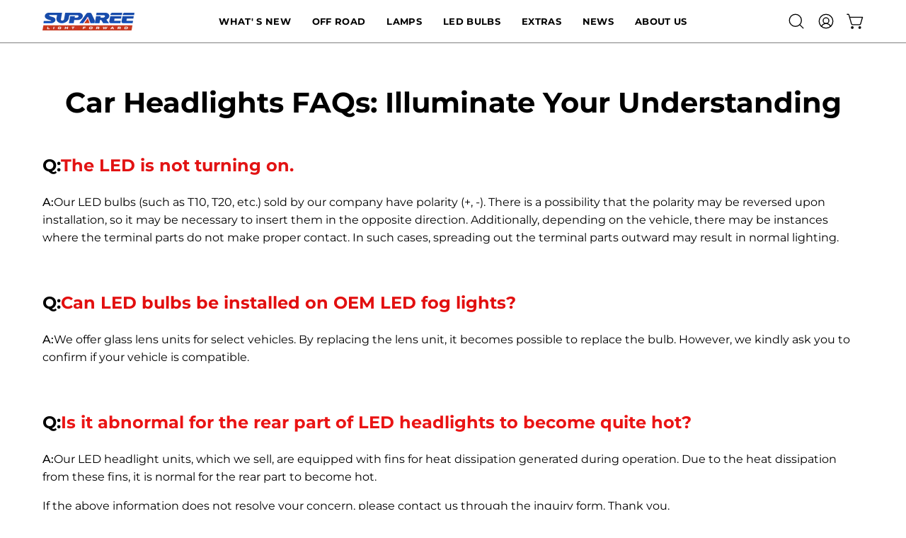

--- FILE ---
content_type: text/css
request_url: https://suparee.com/cdn/shop/t/66/assets/section-header-navigation.css?v=122675213833237791661742822180
body_size: 2998
content:
.nav{--icon-size: 26px;--inner: 15px;font-family:var(--FONT-STACK-NAV);font-style:var(--FONT-STYLE-NAV);font-size:calc(1rem * var(--adjust-nav));cursor:default;list-style:none;display:flex;align-items:stretch;position:absolute;top:0;left:0;right:0;height:100%;width:100%;z-index:0}@media only screen and (min-width: 1024px){.nav{padding-right:var(--gutter);padding-left:var(--gutter)}}.nav p{font-size:inherit}@media (pointer: coarse){.site-header:not(.js__header__clone) .nav--default{display:none}}@media only screen and (max-width: 767px){.site-header[data-header-in-editor]:not(.js__header__clone) .nav--default{display:none}}.site-header--nav-left .nav--default{justify-content:flex-start;padding-left:calc(var(--gutter) - var(--inner))}.site-header--nav-right .nav--default{justify-content:flex-end}.site-header--nav-center .nav--default{justify-content:center}.site-header--compress .nav{justify-content:flex-end}.site-header--compress .nav .menu__item{display:none}.site-header--compress .nav .menu__item--compress .menu__item--icon{display:flex}.site-header--compress .nav .menu__item--compress,.site-header--compress .nav .menu__item--mobile-search{display:flex;margin-left:auto}.site-header--compress .nav .menu__item--compress,.site-header--compress .nav .menu__item--texts{margin-right:-10px}@media only screen and (max-width: 1023px){.site-header--compress .nav .menu__item--compress{margin-right:calc(var(--gutter-mobile) - 12px)}}.nav [data-collapsible-content],.mobile-nav [data-collapsible-content]{transform:translate(calc(var(--inner) * -1))}.nav .is-expanded>[data-collapsible-content],.mobile-nav .is-expanded>[data-collapsible-content]{transform:translate(0)}.cart-indicator{fill:var(--accent);stroke:none;visibility:hidden}.cart__toggle--has-items .cart-indicator{visibility:visible}.cart__toggle--animation .cart-indicator{animation:pulse 1.7s infinite}.navlink{position:relative;display:block;padding:3px 0;text-decoration:none;z-index:10}.navlink[href="#"]{cursor:default}.menu__item>.navlink{min-height:100%}.site-header--nav-normal .navlink{font-weight:var(--FONT-WEIGHT-NAV)}.site-header--nav-bold .navlink{font-weight:var(--FONT-WEIGHT-NAV-BOLD)}.site-header--nav-bold .navlink--grandchild{font-weight:var(--FONT-WEIGHT-NAV)}.navlink--toplevel{display:flex;align-items:center;padding:var(--inner);font-size:calc(1rem * var(--adjust-nav-top-level));transition:color .2s ease}.navlink--toplevel>.navtext,.navlink--icon .navtext,.grandparent .navlink--child>.navtext{position:relative;display:inline-block;text-decoration:none!important}.navlink--toplevel>.navtext:before,.navlink--toplevel>.navtext:after,.navlink--icon .navtext:before,.navlink--icon .navtext:after,.grandparent .navlink--child>.navtext:before,.grandparent .navlink--child>.navtext:after{content:"";position:absolute;left:0;bottom:-.1rem;width:100%;height:var(--BORDER-WIDTH);display:block;background:var(--btn-text, var(--text));transition:none;pointer-events:none}.navlink--toplevel>.navtext:before,.navlink--icon .navtext:before,.grandparent .navlink--child>.navtext:before{transform:scaleX(0);transform-origin:left}.navlink--toplevel>.navtext:after,.navlink--icon .navtext:after,.grandparent .navlink--child>.navtext:after{transform-origin:right}.no-touch .navlink--toplevel>.navtext:hover,.no-touch .navlink--icon .navtext:hover,.no-touch .grandparent .navlink--child>.navtext:hover{background:transparent;border:0}.no-touch .navlink--toplevel>.navtext:hover:before,.no-touch .navlink--toplevel>.navtext:hover:after,.no-touch .navlink--icon .navtext:hover:before,.no-touch .navlink--icon .navtext:hover:after,.no-touch .grandparent .navlink--child>.navtext:hover:before,.no-touch .grandparent .navlink--child>.navtext:hover:after{transition:transform 1.1s cubic-bezier(.19,1,.22,1);transform:scaleX(0)}.no-touch .navlink--toplevel>.navtext:hover:before,.no-touch .navlink--icon .navtext:hover:before,.no-touch .grandparent .navlink--child>.navtext:hover:before{transform:scaleX(1);transition-delay:.25s}.navlink--toplevel>.navtext:after,.navlink--icon .navtext:after,.grandparent .navlink--child>.navtext:after{opacity:0}.grandparent .navlink--dot>.navtext,.navlink--dot>.navtext{pointer-events:none}.grandparent .navlink--dot>.navtext:before,.navlink--dot>.navtext:before{display:none}.grandparent .navlink--dot>.navtext:after,.navlink--dot>.navtext:after{border-radius:100%;width:3px;height:3px;left:50%;bottom:-.25rem;transform-origin:center;transform:translate(-50%) scale(.25)}.search-opened .menu__item>details>.search-popdown__toggle>.navtext:before,.search-opened .menu__item>details>.search-popdown__toggle>.navtext:after,.menu__item:hover>details>.navlink>.navtext:before,.menu__item:hover>details>.navlink>.navtext:after,.menu__item:hover>.navlink>.navtext:before,.menu__item:hover>.navlink>.navtext:after,.menu__item.is-visible>.navlink>.navtext:before,.menu__item.is-visible>.navlink>.navtext:after,.grandparent .navlink--child:hover>.navtext:before,.grandparent .navlink--child:hover>.navtext:after{transition:transform 1.1s cubic-bezier(.19,1,.22,1)}.search-opened .menu__item>details>.search-popdown__toggle>.navtext:before,.menu__item:hover>details>.navlink>.navtext:before,.menu__item:hover>.navlink>.navtext:before,.menu__item.is-visible>.navlink>.navtext:before,.grandparent .navlink--child:hover>.navtext:before{transform:scaleX(1);transition-delay:.25s}.search-opened .menu__item>details>.search-popdown__toggle>.navtext:after,.menu__item:hover>details>.navlink>.navtext:after,.menu__item:hover>.navlink>.navtext:after,.menu__item.is-visible>.navlink>.navtext:after,.grandparent .navlink--child:hover>.navtext:after{transform:scaleX(0);opacity:1}.search-opened .menu__item>details>.search-popdown__toggle.navlink--dot>.navtext:after,.menu__item:hover>details>.navlink--dot>.navtext:after,.menu__item:hover>.navlink--dot>.navtext:after,.menu__item.is-visible>.navlink--dot>.navtext:after,.grandparent .navlink--dot:hover>.navtext:after{transform:translate(-50%) scale(1)}.navlink--highlight{color:var(--highlight)}.navlink--highlight .navtext:after,.navlink--highlight .navtext:before{background:var(--highlight)!important}.navtext__custom-badge,.mobile-navlink__custom-badge{display:inline-block;margin-inline-start:7px;color:var(--custom-badge-text-color);background:var(--custom-badge-bg-color);padding:3px 5px}.navlink--child,.navlink--grandchild{transition:color .25s ease}.navlink--icon{padding:8px;display:flex;align-items:center;transition:color .2s ease}.menu__item--texts .navlink--icon{font-family:var(--FONT-STACK-NAV);font-style:var(--FONT-STYLE-NAV);font-size:calc(1rem * var(--adjust-nav-top-level));padding:var(--inner)}.navlink--icon .icon{width:var(--icon-size);height:var(--icon-size);pointer-events:none;stroke-width:calc(var(--STROKE-WIDTH) - 4px)}.site-header--nav-normal .navlink--icon .icon{stroke-width:calc(var(--STROKE-WIDTH) - 2px)}.site-header--nav-bold .navlink--icon .icon{stroke-width:var(--STROKE-WIDTH)}.navtext{position:relative;display:block}.navlink--icon .navtext{pointer-events:none}.menu__items{display:flex;align-items:stretch;justify-content:center}.menu__items--secondary{height:100%}.menu__items--secondary .grandparent .header__dropdown{width:calc(100vw - var(--scrollbar-width));left:auto;right:calc(-1 * var(--gutter-mobile) + 10px)}@media only screen and (min-width: 1024px){.menu__items--secondary .grandparent .header__dropdown{right:calc(-1 * var(--gutter) + 10px)}}.menu__item{display:flex;align-items:center;margin:0}.megamenu-opened .menu__item:has(.localization-form){z-index:15}.menu__item--mobile-search{display:none}.menu__item--has-items{position:relative;padding-bottom:15px;margin-bottom:-15px}.menu__item--has-items:hover{z-index:3}.menu__item--texts .menu__item--icon{height:100%}.js__header__clone{position:absolute;min-width:1400px;transform:translateY(-5000px);visibility:hidden}.menu__item--icons{position:relative;z-index:12;display:flex;align-items:center;margin:0 -10px 0 25px}@media only screen and (max-width: 1023px){.menu__item--icons{margin-right:10px}}.menu__item--icons.menu__item--secondary{margin-left:0}.menu__item--icons.menu__item--secondary .menu__items--secondary{margin-right:25px}.site-header--nav-left .menu__item--icons,.site-header--nav-center .menu__item--icons{position:absolute;top:0;right:var(--gutter);height:100%;display:flex;align-items:center;justify-content:flex-end;margin-right:-10px}@media only screen and (max-width: 1023px){.site-header--nav-left .menu__item--icons,.site-header--nav-center .menu__item--icons{right:var(--gutter-mobile)}}.menu__item--compress{display:none;align-items:center;justify-content:flex-end}.header__dropdown{--text: var(--COLOR-TEXT);position:absolute;top:100%;background:transparent;line-height:22px;margin:0;text-align:left;visibility:hidden;-webkit-backface-visibility:hidden;backface-visibility:hidden;transition:visibility .5s;pointer-events:none}.menu__item.is-visible .header__dropdown{visibility:visible;pointer-events:all;z-index:14}.menu__item.is-visible .header__dropdown:after{--adjust-font-size: calc(1.5rem * var(--adjust-nav) / 2);position:absolute;content:"";top:auto;bottom:100%;left:0;right:0;height:calc(var(--header-height) / 2 - var(--adjust-font-size))}.has-scrolled .menu__item.is-visible .header__dropdown:after{height:calc(var(--header-sticky-height) / 2 - var(--adjust-font-size))}.header__dropdown__wrapper{overflow-y:auto;max-height:calc(100vh - var(--header-height));transform:translateY(-10px);opacity:0;transition:transform .2s,opacity .1s}.menu__item.is-visible .header__dropdown__wrapper{transform:translateY(0);opacity:1;transition-delay:.15s}.has-scrolled .header__dropdown__wrapper{max-height:calc(100vh - var(--header-sticky-height))}.dropdown__family{display:flex;flex-direction:column;padding-bottom:10px;font-size:calc(1rem * var(--adjust-nav))}.header__dropdown__image{position:relative;letter-spacing:initial;opacity:0;transition:opacity .75s ease}@media only screen and (min-width: 1024px){.header__dropdown__image{max-height:50vh}}@media only screen and (min-width: 1024px){.header__dropdown__image .background-size-cover{max-height:50vh}}.header__dropdown__image .hero__title{color:var(--white);font-size:calc(1.5rem * var(--adjust-heading));margin:0}.header__dropdown__image .hero__description{margin:0;color:var(--white)}.header__dropdown__image .hero__content{padding:30px;margin:0;max-width:none}.hero__content__wrapper{display:flex;position:absolute;top:0;right:0;z-index:200;width:100%;height:100%;overflow:hidden}.link-over-image{position:absolute;width:100%;height:100%;top:0;left:0;z-index:20}.parent .header__dropdown{top:100%;min-width:180px;max-width:320px;background:var(--bg);font-size:calc(.9375rem * var(--adjust-nav));transform-origin:center top;transform:scaleY(0);transition:transform .2s ease,visibility 0s .3s}.parent .header__dropdown__wrapper{transition:transform .2s,opacity .1s}.parent .header__dropdown__inner{display:flex;flex-direction:column;padding:0 2px 10px}.parent .navlink--toplevel:after{content:none}.parent .navlink--child{display:block;padding:0}.parent .navlink--child>span{display:block;padding:6px var(--inner);transition:background .25s ease}.parent .navlink--child:hover>span{background:var(--text-alpha-5)}.parent.is-visible .header__dropdown{z-index:14;transform:scaleY(1);transition:transform .2s ease,visibility 0s}.parent.is-visible .header__dropdown__wrapper{transition:transform .1s .1s,opacity .2s .1s}:not(.has-scrolled) .site-header--transparent .parent.is-visible .header__dropdown{transition:transform .2s ease .1s,visibility 0s}:not(.has-scrolled) .site-header--transparent .parent.is-visible .header__dropdown__wrapper{transition:transform .1s .25s,opacity .1s .25s}.navlink--image .image-fill{opacity:0;transition:opacity .75s ease}.navlink--image .background-size-cover,.header__dropdown__image .background-size-cover{transform:scale(1.06);transform-origin:bottom center;transition:transform .75s ease;will-change:transform;-webkit-backface-visibility:hidden;backface-visibility:hidden}.is-visible .navlink--image .image-fill,.is-visible .header__dropdown__image{opacity:1}.is-visible .navlink--image .background-size-cover,.is-visible .header__dropdown__image .background-size-cover{transform:scale(1);transition:transform 1.5s ease}.grandparent .header__dropdown{width:100%;max-width:100vw;left:0;z-index:-1}.site-header--has-border .grandparent .header__dropdown:before{content:"";position:absolute;z-index:15;top:0;left:0;width:100%;height:var(--BORDER-WIDTH);background:var(--border-color);opacity:0;transition:opacity .2s .1s ease,background .3s ease}.grandparent .header__dropdown__wrapper{padding:50px 0}.grandparent .header__dropdown__inner{display:flex;justify-content:space-between;margin:0 auto}.grandparent .header__grandparent__links{flex:3;display:grid;align-content:start;row-gap:1.5em;margin-left:calc(var(--gutter) / 2)}.grandparent .menu__block--narrow,.grandparent .menu__block--wide,.grandparent .dropdown__family{margin-right:calc(var(--gutter) / 2)}.grandparent .menu__block--narrow{flex:1}.grandparent .menu__block--wide{flex:3}.grandparent .navlink--child,.grandparent .navlink--grandchild{display:inline-block;will-change:transform;margin-right:auto;padding-right:5px}.grandparent .navlink--child>.navtext{display:inline-block;position:relative;font-size:calc(1.25rem * var(--adjust-nav))}.grandparent .navlink--grandchild>.navtext{transition:opacity .3s ease}.grandparent .navlink--grandchild:hover>.navtext{opacity:.65}.grandparent .navlink--child{margin-bottom:5px}.grandparent .navlink--image{display:block;width:100%;padding-top:0}.grandparent .navlink--image .image-fill{margin:0 0 20px}.grandparent--all-images .header__dropdown__wrapper{padding-left:calc(var(--gutter) / 2)}.grandparent.no-images .header__dropdown__links{padding-bottom:var(--inner)}.grandparent.no-images .header__dropdown__inner{width:calc(var(--wrapper-width) + var(--gutter) / 2)}@media only screen and (min-width: 1024px){.grandparent.no-images.kids-1 .header__dropdown__inner{width:calc(28.75vw - var(--scrollbar-width) - var(--gutter))}}@media only screen and (min-width: 1024px){.grandparent.no-images.kids-2 .header__dropdown__inner{width:calc(50vw - var(--scrollbar-width) - var(--gutter))}}@media only screen and (min-width: 1024px){.grandparent.no-images.kids-3 .header__dropdown__inner{width:calc(75vw - var(--scrollbar-width) - var(--gutter))}}@media only screen and (min-width: 1024px){.grandparent.no-images.kids-4 .header__dropdown__inner{width:calc(100vw - var(--scrollbar-width) - var(--gutter))}}.grandparent.kids-1 .header__grandparent__links{grid-template-columns:repeat(1,minmax(0,1fr))}.grandparent.kids-2 .header__grandparent__links{grid-template-columns:repeat(2,minmax(0,1fr))}.grandparent.kids-3 .header__grandparent__links{grid-template-columns:repeat(3,minmax(0,1fr))}.grandparent.kids-4 .header__grandparent__links{grid-template-columns:repeat(4,minmax(0,1fr))}.grandparent.kids-5 .header__grandparent__links,.grandparent.kids-6 .header__grandparent__links,.grandparent.kids-7 .header__grandparent__links,.grandparent.kids-8 .header__grandparent__links,.grandparent.kids-9 .header__grandparent__links,.grandparent.kids-10 .header__grandparent__links,.grandparent.kids-11 .header__grandparent__links,.grandparent.kids-12 .header__grandparent__links,.grandparent.kids-13 .header__grandparent__links,.grandparent.kids-14 .header__grandparent__links,.grandparent.kids-15 .header__grandparent__links,.grandparent.kids-16 .header__grandparent__links,.grandparent.kids-17 .header__grandparent__links,.grandparent.kids-18 .header__grandparent__links,.grandparent.kids-19 .header__grandparent__links,.grandparent.kids-20 .header__grandparent__links{grid-template-columns:repeat(5,minmax(0,1fr))}[class*=images-].grandparent.kids-4 .header__grandparent__links,[class*=images-].grandparent.kids-5 .header__grandparent__links,[class*=images-].grandparent.kids-6 .header__grandparent__links,[class*=images-].grandparent.kids-7 .header__grandparent__links,[class*=images-].grandparent.kids-8 .header__grandparent__links,[class*=images-].grandparent.kids-9 .header__grandparent__links,[class*=images-].grandparent.kids-10 .header__grandparent__links,[class*=images-].grandparent.kids-11 .header__grandparent__links,[class*=images-].grandparent.kids-12 .header__grandparent__links,[class*=images-].grandparent.kids-13 .header__grandparent__links,[class*=images-].grandparent.kids-14 .header__grandparent__links,[class*=images-].grandparent.kids-15 .header__grandparent__links,[class*=images-].grandparent.kids-16 .header__grandparent__links,[class*=images-].grandparent.kids-17 .header__grandparent__links,[class*=images-].grandparent.kids-18 .header__grandparent__links,[class*=images-].grandparent.kids-19 .header__grandparent__links,[class*=images-].grandparent.kids-20 .header__grandparent__links{grid-template-columns:repeat(2,minmax(0,1fr))}[class*=images-].grandparent .dropdown__family{max-width:calc(var(--wrapper-width) / 5 * 2)}.grandparent.kids-2.images-1 .header__grandparent__links{grid-template-columns:repeat(2,minmax(0,1fr))}.grandparent.kids-3.images-1 .header__grandparent__links,.grandparent.kids-4.images-1 .header__grandparent__links,.grandparent.kids-5.images-1 .header__grandparent__links,.grandparent.kids-6.images-1 .header__grandparent__links,.grandparent.kids-7.images-1 .header__grandparent__links,.grandparent.kids-8.images-1 .header__grandparent__links,.grandparent.kids-9.images-1 .header__grandparent__links,.grandparent.kids-10.images-1 .header__grandparent__links,.grandparent.kids-11.images-1 .header__grandparent__links,.grandparent.kids-12.images-1 .header__grandparent__links,.grandparent.kids-13.images-1 .header__grandparent__links,.grandparent.kids-14.images-1 .header__grandparent__links,.grandparent.kids-15.images-1 .header__grandparent__links,.grandparent.kids-16.images-1 .header__grandparent__links,.grandparent.kids-17.images-1 .header__grandparent__links,.grandparent.kids-18.images-1 .header__grandparent__links,.grandparent.kids-19.images-1 .header__grandparent__links,.grandparent.kids-20.images-1 .header__grandparent__links{grid-template-columns:repeat(3,minmax(0,1fr))}.grandparent.images-2 .header__grandparent__links,.grandparent.images-2 .menu__block--wide{flex:2}.grandparent.grandparent--all-images .header__grandparent__links{flex:0}.grandparent.grandparent--all-images.images-1 .menu__block--narrow{flex-grow:0;flex-basis:50%}.mobile-menu{position:absolute;top:0;right:0;bottom:0;display:none;align-items:center;justify-content:flex-end;color:var(--text);touch-action:manipulation;padding-right:calc(var(--gutter) - 12px)}@media (pointer: coarse){.mobile-menu{display:flex}}@media only screen and (max-width: 1023px){.mobile-menu{padding-right:8px}}@media only screen and (max-width: 767px){[data-header-in-editor] .mobile-menu{display:flex}}.mobile-menu__button{position:relative;z-index:5;display:none;align-items:center;justify-content:center;color:var(--text);touch-action:manipulation;width:44px;height:44px;padding:8px}.mobile-menu__button .icon{stroke-width:calc(var(--STROKE-WIDTH) - 4px)}.site-header--nav-normal .mobile-menu__button .icon{stroke-width:calc(var(--STROKE-WIDTH) - 2px)}.site-header--nav-bold .mobile-menu__button .icon{stroke-width:var(--STROKE-WIDTH)}@media (pointer: coarse){.mobile-menu__button{display:flex}}@media only screen and (max-width: 767px){[data-header-in-editor] .mobile-menu__button{display:flex}}.mobile-menu__button .icon-search{transform:translate(2px)}.mobile-menu__button--burger{position:absolute;top:50%;left:calc(var(--gutter) - 12px);margin-top:-22px;margin-right:0}@media only screen and (max-width: 1023px){.mobile-menu__button--burger{left:8px}}.site-header--compress .mobile-menu__button--burger{display:flex}.cart__toggle{position:relative;font-size:calc(.875rem * var(--adjust-body));white-space:nowrap}.mobile-nav{--sublist-padding: 8px;--line-height: 1.4;line-height:var(--line-height);font-family:var(--FONT-STACK-NAV);font-style:var(--FONT-STYLE-NAV);margin:10px 0 0}.mobile-nav--weight-normal{font-weight:var(--FONT-WEIGHT-NAV)}.mobile-nav--weight-bold{font-weight:var(--FONT-WEIGHT-NAV-BOLD)}.mobile-nav--weight-bold .mobile-navlink--level-3{font-weight:var(--FONT-WEIGHT-NAV)}.mobile-nav--bottom{margin-top:20px}.mobile-nav__sublist{margin:0;padding:5px 0}.mobile-nav__sub-sublist{position:relative;padding:0;margin:0;overflow:hidden}.mobile-nav__sub-sublist:before{content:"";position:absolute;top:var(--sublist-padding);bottom:var(--sublist-padding);left:45px;width:var(--BORDER-WIDTH);background:currentcolor}.mobile-menu__item{position:relative;overflow:hidden;margin:0;list-style:none}.mobile-menu__item--level-1>.mobile-dropdown{margin-top:-15px}.mobile-menu__item--has-items{display:flex;align-items:stretch;justify-content:flex-start;flex-wrap:wrap}.mobile-menu__item--has-items>.mobile-navlink{width:calc(100% - 60px)}.mobile-navlink{display:block;width:100%}.mobile-navlink--highlight{color:var(--highlight)}.mobile-navlink--level-1{font-size:calc(1.5rem * var(--adjust-nav-top-level));padding:15px var(--inner)}.mobile-navlink--level-2{font-size:calc(1rem * var(--adjust-nav));padding:12px 5px 12px var(--inner)}.mobile-navlink--level-3{font-size:calc(1rem * var(--adjust-nav));padding:7px 5px 7px 65px}.mobile-navlink--small{font-size:calc(1rem * var(--adjust-nav));padding:5px 5px 5px var(--inner)}.mobile-navlink--image{display:flex;align-items:center}.mobile-nav__trigger{width:52px;margin:0 0 0 auto}.mobile-nav__trigger--level-1{height:calc(1.5rem * var(--adjust-nav-top-level) * var(--line-height) + 30px)}.mobile-nav__trigger--level-2{align-self:center;height:calc(1rem * var(--adjust-nav) * var(--line-height) + 20px)}.mobile-navlink__image{flex:0 0 74px;border-radius:var(--radius);margin-right:8px;overflow:hidden;perspective:1px}.body--rounded-corners .navlink--image .image-fill,.body--rounded-corners .header__dropdown__image,.body--rounded-corners .parent>.header__dropdown{border-radius:var(--radius);overflow:hidden}.body--rounded-corners .header__dropdown__image{transform:translateZ(0)}.body--rounded-corners .navtext__custom-badge,.body--rounded-corners .mobile-navlink__custom-badge{border-radius:var(--radius-small)}.body--rounded-corners .parent>.header__dropdown{border-top-left-radius:0;border-top-right-radius:0}body:not(.no-outline) .menu__item:focus>.navlink{outline:-webkit-focus-ring-color auto 5px}body:not(.no-outline) .navlink--child:focus{outline:-webkit-focus-ring-color inset 1px}body:not(.no-outline) .mobile-menu__item:focus-within{overflow:initial}.no-js .header__dropdown{background:var(--bg);transform:scaleY(0);transform-origin:center top;transition:transform .4s ease-out,visibility 0s .5s}.no-js .menu__item.parent:focus-within .header__dropdown,.no-js .menu__item.grandparent:focus-within .header__dropdown,.no-js .menu__item.parent:hover .header__dropdown,.no-js .menu__item.grandparent:hover .header__dropdown{visibility:visible;transform:scaleY(1);transition:transform .4s ease .1s,visibility 0s;pointer-events:all}.no-js .menu__item.parent:focus-within .header__dropdown__wrapper,.no-js .menu__item.grandparent:focus-within .header__dropdown__wrapper,.no-js .menu__item.parent:hover .header__dropdown__wrapper,.no-js .menu__item.grandparent:hover .header__dropdown__wrapper{transform:translateY(0);opacity:1;transition-delay:.3s}.no-js .menu__item.parent:focus-within .navlink>.navtext:after,.no-js .menu__item.grandparent:focus-within .navlink>.navtext:after,.no-js .menu__item.parent:hover .navlink>.navtext:after,.no-js .menu__item.grandparent:hover .navlink>.navtext:after{opacity:1}.no-js .navlink--toplevel:focus+.header__dropdown{visibility:visible;transform:scaleY(1);transition:transform .4s .1s,visibility 0s;pointer-events:all}.no-js .navlink--image .image-fill,.no-js .header__dropdown__image{opacity:1}.no-js .navlink--image .background-size-cover,.no-js .mobile-nav [data-collapsible-content],.no-js .nav [data-collapsible-content]{transform:none}
/*# sourceMappingURL=/cdn/shop/t/66/assets/section-header-navigation.css.map?v=122675213833237791661742822180 */


--- FILE ---
content_type: text/css
request_url: https://suparee.com/cdn/shop/t/66/assets/template-page.css?v=63630981363734996261742822180
body_size: -683
content:
.page-title{padding-bottom:25px}#four-oh-four{padding:50px 0}#four-oh-four h1{font-size:calc(4.5rem * var(--adjust-heading));text-align:center}#four-oh-four p{font-size:calc(1.5rem * var(--adjust-body))}
/*# sourceMappingURL=/cdn/shop/t/66/assets/template-page.css.map?v=63630981363734996261742822180 */


--- FILE ---
content_type: application/javascript
request_url: https://cdn.assortion.com/app.js?shop=supareeus.myshopify.com
body_size: 111324
content:
var rP=Object.defineProperty;var iP=(ce,yt,jt)=>yt in ce?rP(ce,yt,{enumerable:!0,configurable:!0,writable:!0,value:jt}):ce[yt]=jt;var re=(ce,yt,jt)=>iP(ce,typeof yt!="symbol"?yt+"":yt,jt);(function(){"use strict";const ce={HOME:"home",PRODUCT:"product",COLLECTION:"collection",CART:"cart",LOGIN:"login",CHECKOUT:"checkout",THANK_YOU:"thank_you",CUSTOM:"custom"},yt=()=>{const e=window.location.pathname;return e==="/"?ce.HOME:e.indexOf("/products/")!==-1?ce.PRODUCT:e.indexOf("/collections/")!==-1?ce.COLLECTION:e.endsWith("/cart")?ce.CART:e.indexOf("/account/login")!==-1?ce.LOGIN:e.endsWith("/thank_you")||e.endsWith("/thank-you")||e.indexOf("/orders/")!==-1?ce.THANK_YOU:e.indexOf("/checkouts/")!==-1?ce.CHECKOUT:e.indexOf("/pages/")!==-1?ce.CUSTOM:""};function jt(e,t,n,r,i,o,a){try{var s=e[o](a),c=s.value}catch(u){return void n(u)}s.done?t(c):Promise.resolve(c).then(r,i)}function Se(e){return function(){var t=this,n=arguments;return new Promise(function(r,i){var o=e.apply(t,n);function a(c){jt(o,r,i,a,s,"next",c)}function s(c){jt(o,r,i,a,s,"throw",c)}a(void 0)})}}var Sv="http://localhost".replace(/\/+$/,""),Vc=class{constructor(e={}){this.configuration=e}set config(e){this.configuration=e}get basePath(){return this.configuration.basePath!=null?this.configuration.basePath:Sv}get fetchApi(){return this.configuration.fetchApi}get middleware(){return this.configuration.middleware||[]}get queryParamsStringify(){return this.configuration.queryParamsStringify||Hc}get username(){return this.configuration.username}get password(){return this.configuration.password}get apiKey(){const e=this.configuration.apiKey;if(e)return typeof e=="function"?e:()=>e}get accessToken(){const e=this.configuration.accessToken;if(e)return typeof e=="function"?e:Se(function*(){return e})}get headers(){return this.configuration.headers}get credentials(){return this.configuration.credentials}},Cv=new Vc,Uc=class wv{constructor(t=Cv){var n=this;this.configuration=t,this.fetchApi=function(){var r=Se(function*(i,o){let a={url:i,init:o};for(const c of n.middleware)c.pre&&(a=(yield c.pre({fetch:n.fetchApi,...a}))||a);let s;try{s=yield(n.configuration.fetchApi||fetch)(a.url,a.init)}catch(c){for(const u of n.middleware)u.onError&&(s=(yield u.onError({fetch:n.fetchApi,url:a.url,init:a.init,error:c,response:s?s.clone():void 0}))||s);if(s===void 0)throw c instanceof Error?new Pv(c,"The request failed and the interceptors did not return an alternative response"):c}for(const c of n.middleware)c.post&&(s=(yield c.post({fetch:n.fetchApi,url:a.url,init:a.init,response:s.clone()}))||s);return s});return function(i,o){return r.apply(this,arguments)}}(),this.middleware=t.middleware}withMiddleware(...t){const n=this.clone();return n.middleware=n.middleware.concat(...t),n}withPreMiddleware(...t){const n=t.map(r=>({pre:r}));return this.withMiddleware(...n)}withPostMiddleware(...t){const n=t.map(r=>({post:r}));return this.withMiddleware(...n)}isJsonMime(t){return t?wv.jsonRegex.test(t):!1}request(t,n){var r=this;return Se(function*(){const{url:i,init:o}=yield r.createFetchParams(t,n),a=yield r.fetchApi(i,o);if(a&&a.status>=200&&a.status<300)return a;throw new Tv(a,"Response returned an error code")})()}createFetchParams(t,n){var r=this;return Se(function*(){let i=r.configuration.basePath+t.path;t.query!==void 0&&Object.keys(t.query).length!==0&&(i+="?"+r.configuration.queryParamsStringify(t.query));const o=Object.assign({},r.configuration.headers,t.headers);Object.keys(o).forEach(d=>o[d]===void 0?delete o[d]:{});const a=typeof n=="function"?n:Se(function*(){return n}),s={method:t.method,headers:o,body:t.body,credentials:r.configuration.credentials},c={...s,...yield a({init:s,context:t})};let u;Iv(c.body)||c.body instanceof URLSearchParams||Nv(c.body)?u=c.body:r.isJsonMime(o["Content-Type"])?u=JSON.stringify(c.body):u=c.body;const f={...c,body:u};return{url:i,init:f}})()}clone(){const t=this.constructor,n=new t(this.configuration);return n.middleware=this.middleware.slice(),n}};Uc.jsonRegex=new RegExp("^(:?application/json|[^;/ 	]+/[^;/ 	]+[+]json)[ 	]*(:?;.*)?$","i");var wn=Uc;function Nv(e){return typeof Blob<"u"&&e instanceof Blob}function Iv(e){return typeof FormData<"u"&&e instanceof FormData}var Tv=class extends Error{constructor(e,t){super(t),this.response=e,this.name="ResponseError"}},Pv=class extends Error{constructor(e,t){super(t),this.cause=e,this.name="FetchError"}},qt=class extends Error{constructor(e,t){super(t),this.field=e,this.name="RequiredError"}};function Hc(e,t=""){return Object.keys(e).map(n=>Wc(n,e[n],t)).filter(n=>n.length>0).join("&")}function Wc(e,t,n=""){const r=n+(n.length?`[${e}]`:e);if(t instanceof Array){const i=t.map(o=>encodeURIComponent(String(o))).join(`&${encodeURIComponent(r)}=`);return`${encodeURIComponent(r)}=${i}`}if(t instanceof Set){const i=Array.from(t);return Wc(e,i,n)}return t instanceof Date?`${encodeURIComponent(r)}=${encodeURIComponent(t.toISOString())}`:t instanceof Object?Hc(t,r):`${encodeURIComponent(r)}=${encodeURIComponent(String(t))}`}var Vn=class{constructor(e,t=n=>n){this.raw=e,this.transformer=t}value(){var e=this;return Se(function*(){return e.transformer(yield e.raw.json())})()}},xv=class{constructor(e){this.raw=e}value(){return Se(function*(){})()}};function zc(e){return Dv(e)}function Dv(e,t){return e==null?e:{id:e.id,title:e.title==null?void 0:e.title,image:e.image==null?void 0:e.image}}var Jc=(e=>(e.PRODUCT="product",e.COLLECTION="collection",e.TAG="tag",e.REC="rec",e.ALL="all",e))(Jc||{});function it(e){return Av(e)}function Av(e,t){return e==null?e:{type:e.type,value:e.value==null?void 0:e.value,variants:e.variants==null?void 0:e.variants,limit:e.limit==null?void 0:e.limit,selected:e.selected==null?void 0:e.selected.map(zc),pickingMethod:e.picking_method==null?void 0:e.picking_method,excludeTriggerCollections:e.excludeTriggerCollections==null?void 0:e.excludeTriggerCollections,algorithm:e.algorithm==null?void 0:e.algorithm}}function kv(e){return Ov(e)}function Ov(e,t){return e==null?e:{id:e.id==null?void 0:e.id,title:e.title,subtitle:e.subtitle==null?void 0:e.subtitle,offer:e.offer==null?void 0:it(e.offer),translations:e.translations==null?void 0:e.translations}}function Ev(e){return $v(e)}function $v(e,t){return e==null?e:{id:e.id==null?void 0:e.id,type:e.type==null?void 0:e.type,value:e.value==null?void 0:e.value}}function Rt(e){return qv(e)}function qv(e,t){return e==null?e:{enabled:e.enabled==null?void 0:e.enabled,type:e.type==null?void 0:e.type,value:e.value==null?void 0:e.value,items:e.items==null?void 0:e.items.map(Ev),minAddons:e.minAddons==null?void 0:e.minAddons,mustHaveMainProduct:e.mustHaveMainProduct==null?void 0:e.mustHaveMainProduct,limitOneUnit:e.limitOneUnit==null?void 0:e.limitOneUnit,stackable:e.stackable==null?void 0:e.stackable,message:e.message==null?void 0:e.message}}function Rv(e){return Mv(e)}function Mv(e,t){return e==null?e:{type:e.type==null?void 0:e.type,value:e.value==null?void 0:e.value}}var xi=(e=>(e.PRODUCT="product",e.COLLECTION="collection",e.TAG="tag",e.ALL="all",e.REC="rec",e))(xi||{});function Mt(e){return Lv(e)}function Lv(e,t){return e==null?e:{type:e.type,value:e.value==null?void 0:e.value,variants:e.variants==null?void 0:e.variants,exclude:e.exclude==null?void 0:Rv(e.exclude)}}function Gv(e){return Fv(e)}function Fv(e,t){return e==null?e:{id:e.id,value:e.value}}function Bv(e){return Vv(e)}function Vv(e,t){return e==null?e:{selector:e.selector==null?void 0:e.selector,enabled:e.enabled==null?void 0:e.enabled,items:e.items==null?void 0:e.items.map(Gv)}}var Kc=(e=>(e.VERTICAL="vertical",e.CAROUSEL="carousel",e.COMPACT="compact",e))(Kc||{});function Uv(e){return Hv(e)}function Hv(e,t){return e==null?e:{name:e.name==null?void 0:e.name,active:e.active==null?void 0:e.active,priority:e.priority==null?void 0:e.priority,trigger:Mt(e.trigger),offer:e.offer==null?void 0:it(e.offer),addonGroups:e.addonGroups==null?void 0:e.addonGroups.map(kv),discount:Rt(e.discount),quantity:e.quantity==null?void 0:Bv(e.quantity),min:e.min==null?void 0:e.min,max:e.max==null?void 0:e.max,layout:e.layout,atcMethod:e.atcMethod==null?void 0:e.atcMethod,title:e.title==null?void 0:e.title,subtitle:e.subtitle==null?void 0:e.subtitle,removeWithParent:e.removeWithParent==null?void 0:e.removeWithParent,translations:e.translations==null?void 0:e.translations}}function Wv(e){return zv(e)}function zv(e,t){return e==null?e:{title:e.title==null?void 0:e.title,image:e.image==null?void 0:e.image,images:e.images==null?void 0:e.images,vendor:e.vendor==null?void 0:e.vendor,bodyHtml:e.bodyHtml==null?void 0:e.bodyHtml,description:e.description==null?void 0:e.description,handle:e.handle==null?void 0:e.handle,onlineStoreUrl:e.onlineStoreUrl==null?void 0:e.onlineStoreUrl,onlineStorePreviewUrl:e.onlineStorePreviewUrl==null?void 0:e.onlineStorePreviewUrl,options:e.options==null?void 0:e.options,productType:e.productType==null?void 0:e.productType,tags:e.tags==null?void 0:e.tags,collections:e.collections==null?void 0:e.collections,translations:e.translations==null?void 0:e.translations,status:e.status==null?void 0:e.status,requiresSellingPlan:e.requiresSellingPlan==null?void 0:e.requiresSellingPlan}}function Jv(e){return Kv(e)}function Kv(e,t){return e==null?e:{image:e.image==null?void 0:e.image,title:e.title,sku:e.sku,price:e.price,compareAtPrice:e.compareAtPrice==null?void 0:e.compareAtPrice,barcode:e.barcode==null?void 0:e.barcode,inventoryQuantity:e.inventoryQuantity==null?void 0:e.inventoryQuantity,requiresShipping:e.requiresShipping==null?void 0:e.requiresShipping,availableForSale:e.availableForSale==null?void 0:e.availableForSale,taxable:e.taxable==null?void 0:e.taxable,weight:e.weight==null?void 0:e.weight,weightUnit:e.weightUnit==null?void 0:e.weightUnit,option1:e.option1==null?void 0:e.option1,option2:e.option2==null?void 0:e.option2,option3:e.option3==null?void 0:e.option3,position:e.position==null?void 0:e.position,presentmentPrices:e.presentmentPrices==null?void 0:e.presentmentPrices,countryPrices:e.countryPrices==null?void 0:e.countryPrices}}function Qv(e){return Xv(e)}function Xv(e,t){return e==null?e:{id:e.id,shopifyId:e.shopifyId,shopifyGid:e.shopifyGid,attributes:e.attributes==null?void 0:Jv(e.attributes),isDeleted:e.isDeleted,productId:e.productId,createdAt:new Date(e.createdAt),updatedAt:new Date(e.updatedAt)}}function fe(e){return Yv(e)}function Yv(e,t){return e==null?e:{id:e.id,shopifyId:e.shopifyId,shopifyGid:e.shopifyGid,attributes:e.attributes==null?void 0:Wv(e.attributes),isActive:e.isActive,isDeleted:e.isDeleted,isPublished:e.isPublished,availableForSale:e.availableForSale,tags:e.tags,collections:e.collections,sellingPlanGroups:e.sellingPlanGroups==null?void 0:e.sellingPlanGroups,excludedPublications:e.excludedPublications,createdAt:new Date(e.createdAt),updatedAt:new Date(e.updatedAt),storeId:e.storeId,variants:e.variants==null?void 0:e.variants.map(Qv),addonGroupId:e.addonGroupId==null?void 0:e.addonGroupId,optionsTitle:e.optionsTitle==null?void 0:e.optionsTitle}}function Zv(e,t){return e==null?e:{products:e.products==null?void 0:e.products.map(fe),product:e.product==null?void 0:fe(e.product),id:e.id,type:e.type,active:e.active==null?void 0:e.active,seq:e.seq==null?void 0:e.seq,impressions:e.impressions==null?void 0:e.impressions,orders:e.orders==null?void 0:e.orders,revenue:e.revenue==null?void 0:e.revenue,visibility:e.visibility==null?void 0:e.visibility,name:e.name==null?void 0:e.name,isDeleted:e.isDeleted,createdAt:new Date(e.createdAt),updatedAt:new Date(e.updatedAt),triggerDescription:e.triggerDescription,offerDescription:e.offerDescription,data:Uv(e.data)}}function jv(e){return eg(e)}function eg(e,t){return e==null?e:{name:e.name==null?void 0:e.name,active:e.active==null?void 0:e.active,priority:e.priority==null?void 0:e.priority,trigger:Mt(e.trigger),offer:e.offer==null?void 0:it(e.offer),discount:Rt(e.discount),title:e.title==null?void 0:e.title,translations:e.translations==null?void 0:e.translations}}function tg(e,t){return e==null?e:{products:e.products==null?void 0:e.products.map(fe),product:e.product==null?void 0:fe(e.product),id:e.id,type:e.type,active:e.active==null?void 0:e.active,seq:e.seq==null?void 0:e.seq,impressions:e.impressions==null?void 0:e.impressions,orders:e.orders==null?void 0:e.orders,revenue:e.revenue==null?void 0:e.revenue,visibility:e.visibility==null?void 0:e.visibility,name:e.name==null?void 0:e.name,isDeleted:e.isDeleted,createdAt:new Date(e.createdAt),updatedAt:new Date(e.updatedAt),triggerDescription:e.triggerDescription,offerDescription:e.offerDescription,data:jv(e.data)}}function ng(e){return rg(e,!1)}function rg(e,t=!1){return e==null?e:{id:e.id,product_id:e.productId,variant_id:e.variantId,quantity:e.quantity,line_price:e.linePrice,final_price:e.finalPrice,selling_plan_allocation:e.sellingPlanAllocation}}function Qc(e){return ig(e,!1)}function ig(e,t=!1){return e==null?e:{token:e.token,original_total_price:e.originalTotalPrice,items:e.items.map(ng)}}function ag(e){return og(e)}function og(e,t){return e==null?e:{name:e.name==null?void 0:e.name,active:e.active==null?void 0:e.active,priority:e.priority==null?void 0:e.priority,trigger:Mt(e.trigger),offer:e.offer==null?void 0:it(e.offer),title:e.title==null?void 0:e.title,layout:e.layout==null?void 0:e.layout,discount:Rt(e.discount),translations:e.translations==null?void 0:e.translations}}function sg(e,t){return e==null?e:{products:e.products==null?void 0:e.products.map(fe),product:e.product==null?void 0:fe(e.product),id:e.id,type:e.type,active:e.active==null?void 0:e.active,seq:e.seq==null?void 0:e.seq,impressions:e.impressions==null?void 0:e.impressions,orders:e.orders==null?void 0:e.orders,revenue:e.revenue==null?void 0:e.revenue,visibility:e.visibility==null?void 0:e.visibility,name:e.name==null?void 0:e.name,isDeleted:e.isDeleted,createdAt:new Date(e.createdAt),updatedAt:new Date(e.updatedAt),triggerDescription:e.triggerDescription,offerDescription:e.offerDescription,data:ag(e.data)}}function cg(e){return lg(e)}function lg(e,t){return e==null?e:{name:e.name==null?void 0:e.name,active:e.active==null?void 0:e.active,priority:e.priority==null?void 0:e.priority,trigger:Mt(e.trigger),offer:e.offer==null?void 0:it(e.offer),title:e.title==null?void 0:e.title,translations:e.translations==null?void 0:e.translations}}function ug(e,t){return e==null?e:{products:e.products==null?void 0:e.products.map(fe),product:e.product==null?void 0:fe(e.product),id:e.id,type:e.type,active:e.active==null?void 0:e.active,seq:e.seq==null?void 0:e.seq,impressions:e.impressions==null?void 0:e.impressions,orders:e.orders==null?void 0:e.orders,revenue:e.revenue==null?void 0:e.revenue,visibility:e.visibility==null?void 0:e.visibility,name:e.name==null?void 0:e.name,isDeleted:e.isDeleted,createdAt:new Date(e.createdAt),updatedAt:new Date(e.updatedAt),triggerDescription:e.triggerDescription,offerDescription:e.offerDescription,data:cg(e.data)}}function dg(e){return fg(e,!1)}function fg(e,t=!1){return e==null?e:{shop:e.shop,shouldCreate:e.shouldCreate,data:e.data,type:e.type,value:e.value,title:e.title,code:e.code,country:e.country,currency:e.currency,marketId:e.marketId,cart:Qc(e.cart)}}function pg(e){return hg(e)}function hg(e,t){return e==null?e:{form:e.form==null?void 0:e.form,lineItem:e.lineItem==null?void 0:e.lineItem}}function mg(e){return vg(e)}function vg(e,t){return e==null?e:{moneyFormat:e.moneyFormat==null?void 0:e.moneyFormat,selector:pg(e.selector),localizeMoneyFormat:e.localizeMoneyFormat==null?void 0:e.localizeMoneyFormat,delay:e.delay==null?void 0:e.delay}}function gg(e){return yg(e)}function yg(e,t){return e==null?e:{code:e.code==null?void 0:e.code,attribution:e.attribution==null?void 0:e.attribution,error:e.error==null?void 0:e.error,message:e.message==null?void 0:e.message,data:e.data==null?void 0:e.data,items:e.items==null?void 0:e.items,totalDiscount:e.totalDiscount==null?void 0:e.totalDiscount,settings:e.settings==null?void 0:mg(e.settings),discount:e.discount==null?void 0:e.discount,appliedServerSide:e.appliedServerSide==null?void 0:e.appliedServerSide}}var Ae=(e=>(e.PRODUCT_VIEWED="Product Viewed",e.ADD_TO_CART="Add to Cart",e.ORDER_PLACED="Order Placed",e.WIDGET_RENDERED="Widget Rendered",e.WIDGET_VIEWED="Widget Viewed",e.WIDGET_FAILED="Widget Failed",e.ERROR="Error",e.OFFER_DECLINED="Offer Declined",e))(Ae||{});function aP(e){return e}function _g(e){return bg(e,!1)}function bg(e,t=!1){return e==null?e:{type:e.type,shop:e.shop,uid:e.uid,data:e.data}}function Xc(e){return wg(e)}function wg(e,t){return e==null?e:{type:e.type,hasDiscount:e.hasDiscount==null?void 0:e.hasDiscount,hasOrder:e.hasOrder==null?void 0:e.hasOrder}}function Sg(e){return Cg(e)}function Cg(e,t){return e}function Ng(e){return Ig(e)}function Ig(e,t){return e==null?e:{type:e.type==null?void 0:e.type,value:e.value==null?void 0:e.value}}function Tg(e){return Pg(e)}function Pg(e,t){return e==null?e:{type:e.type,triggerOption:e.triggerOption==null?void 0:e.triggerOption,value:e.value==null?void 0:e.value.map(zc),cartAmount:e.cartAmount==null?void 0:Sg(e.cartAmount),quantityCondition:e.quantityCondition==null?void 0:e.quantityCondition,minQuantity:e.minQuantity==null?void 0:e.minQuantity,exclude:e.exclude==null?void 0:Ng(e.exclude)}}function xg(e){return Dg(e)}function Dg(e,t){return e==null?e:{stackable:e.stackable}}function Ag(e){return kg(e)}function kg(e,t){return e==null?e:{name:e.name==null?void 0:e.name,active:e.active==null?void 0:e.active,priority:e.priority==null?void 0:e.priority,trigger:Tg(e.trigger),mode:e.mode==null?void 0:e.mode,giftQuantity:e.giftQuantity==null?void 0:e.giftQuantity,offer:e.offer==null?void 0:it(e.offer),customer:Xc(e.customer),removeGift:e.removeGift,disableOnBetterGift:e.disableOnBetterGift,discount:xg(e.discount),allowCustomersToRemoveGift:e.allowCustomersToRemoveGift==null?void 0:e.allowCustomersToRemoveGift,translations:e.translations==null?void 0:e.translations}}function Og(e,t){return e==null?e:{products:e.products==null?void 0:e.products.map(fe),product:e.product==null?void 0:fe(e.product),id:e.id,type:e.type,active:e.active==null?void 0:e.active,seq:e.seq==null?void 0:e.seq,impressions:e.impressions==null?void 0:e.impressions,orders:e.orders==null?void 0:e.orders,revenue:e.revenue==null?void 0:e.revenue,visibility:e.visibility==null?void 0:e.visibility,name:e.name==null?void 0:e.name,isDeleted:e.isDeleted,createdAt:new Date(e.createdAt),updatedAt:new Date(e.updatedAt),triggerDescription:e.triggerDescription,offerDescription:e.offerDescription,data:Ag(e.data)}}function Eg(e){return $g(e)}function $g(e,t){return e==null?e:{enabled:e.enabled,required:e.required,limit:e.limit}}function qg(e){return Rg(e)}function Rg(e,t){return e==null?e:{id:e.id,variantId:e.variantId,handle:e.handle}}function Mg(e){return Lg(e)}function Lg(e,t){return e==null?e:{name:e.name==null?void 0:e.name,active:e.active==null?void 0:e.active,priority:e.priority==null?void 0:e.priority,label:e.label,mode:e.mode,product:e.product==null?void 0:qg(e.product),message:Eg(e.message),placeholder:e.placeholder==null?void 0:e.placeholder,multipleEnabled:e.multipleEnabled==null?void 0:e.multipleEnabled,maxGiftWraps:e.maxGiftWraps==null?void 0:e.maxGiftWraps,addButtonText:e.addButtonText==null?void 0:e.addButtonText,messageLabel:e.messageLabel==null?void 0:e.messageLabel,translations:e.translations==null?void 0:e.translations}}function Gg(e,t){return e==null?e:{products:e.products==null?void 0:e.products.map(fe),product:e.product==null?void 0:fe(e.product),id:e.id,type:e.type,active:e.active==null?void 0:e.active,seq:e.seq==null?void 0:e.seq,impressions:e.impressions==null?void 0:e.impressions,orders:e.orders==null?void 0:e.orders,revenue:e.revenue==null?void 0:e.revenue,visibility:e.visibility==null?void 0:e.visibility,name:e.name==null?void 0:e.name,isDeleted:e.isDeleted,createdAt:new Date(e.createdAt),updatedAt:new Date(e.updatedAt),triggerDescription:e.triggerDescription,offerDescription:e.offerDescription,data:Mg(e.data)}}function Fg(e){return Bg(e)}function Bg(e,t){return e==null?e:{enabled:e.enabled==null?void 0:e.enabled,minutes:e.minutes==null?void 0:e.minutes,seconds:e.seconds==null?void 0:e.seconds}}function Vg(e){return Ug(e)}function Ug(e,t){return e==null?e:{name:e.name==null?void 0:e.name,active:e.active==null?void 0:e.active,priority:e.priority==null?void 0:e.priority,trigger:Mt(e.trigger),offer:e.offer==null?void 0:it(e.offer),discount:Rt(e.discount),timer:Fg(e.timer),title:e.title==null?void 0:e.title,subtitle:e.subtitle==null?void 0:e.subtitle,layout:e.layout==null?void 0:e.layout,translations:e.translations==null?void 0:e.translations}}function Hg(e,t){return e==null?e:{products:e.products==null?void 0:e.products.map(fe),product:e.product==null?void 0:fe(e.product),id:e.id,type:e.type,active:e.active==null?void 0:e.active,seq:e.seq==null?void 0:e.seq,impressions:e.impressions==null?void 0:e.impressions,orders:e.orders==null?void 0:e.orders,revenue:e.revenue==null?void 0:e.revenue,visibility:e.visibility==null?void 0:e.visibility,name:e.name==null?void 0:e.name,isDeleted:e.isDeleted,createdAt:new Date(e.createdAt),updatedAt:new Date(e.updatedAt),triggerDescription:e.triggerDescription,offerDescription:e.offerDescription,data:Vg(e.data)}}function Wg(e){return zg(e)}function zg(e,t){return e==null?e:{enabled:e.enabled==null?void 0:e.enabled,minutes:e.minutes==null?void 0:e.minutes,seconds:e.seconds==null?void 0:e.seconds}}function Jg(e){return Kg(e)}function Kg(e,t){return e==null?e:{name:e.name==null?void 0:e.name,active:e.active==null?void 0:e.active,priority:e.priority==null?void 0:e.priority,trigger:Mt(e.trigger),offer:e.offer==null?void 0:it(e.offer),discount:Rt(e.discount),title:e.title==null?void 0:e.title,subtitle:e.subtitle==null?void 0:e.subtitle,description:e.description==null?void 0:e.description,placement:e.placement,timer:Wg(e.timer),replaceProduct:e.replaceProduct==null?void 0:e.replaceProduct,showOriginalPrice:e.showOriginalPrice==null?void 0:e.showOriginalPrice,quantitySelector:e.quantitySelector==null?void 0:e.quantitySelector,disableIfInCart:e.disableIfInCart==null?void 0:e.disableIfInCart,translations:e.translations==null?void 0:e.translations}}function Qg(e,t){return e==null?e:{products:e.products==null?void 0:e.products.map(fe),product:e.product==null?void 0:fe(e.product),id:e.id,type:e.type,active:e.active==null?void 0:e.active,seq:e.seq==null?void 0:e.seq,impressions:e.impressions==null?void 0:e.impressions,orders:e.orders==null?void 0:e.orders,revenue:e.revenue==null?void 0:e.revenue,visibility:e.visibility==null?void 0:e.visibility,name:e.name==null?void 0:e.name,isDeleted:e.isDeleted,createdAt:new Date(e.createdAt),updatedAt:new Date(e.updatedAt),triggerDescription:e.triggerDescription,offerDescription:e.offerDescription,data:Jg(e.data)}}function Xg(e){return Yg(e)}function Yg(e,t){return e==null?e:{type:e.type,value:e.value==null?void 0:e.value}}function Zg(e){return jg(e)}function jg(e,t){return e==null?e:{name:e.name==null?void 0:e.name,active:e.active==null?void 0:e.active,priority:e.priority==null?void 0:e.priority,trigger:Mt(e.trigger),offer:e.offer==null?void 0:it(e.offer),discount:Rt(e.discount),shipping:Xg(e.shipping),title:e.title==null?void 0:e.title,displayOption:e.displayOption==null?void 0:e.displayOption,showOriginalPrice:e.showOriginalPrice==null?void 0:e.showOriginalPrice,maxProducts:e.maxProducts==null?void 0:e.maxProducts,skipThreshold:e.skipThreshold==null?void 0:e.skipThreshold,translations:e.translations==null?void 0:e.translations}}function ey(e,t){return e==null?e:{products:e.products==null?void 0:e.products.map(fe),product:e.product==null?void 0:fe(e.product),id:e.id,type:e.type,active:e.active==null?void 0:e.active,seq:e.seq==null?void 0:e.seq,impressions:e.impressions==null?void 0:e.impressions,orders:e.orders==null?void 0:e.orders,revenue:e.revenue==null?void 0:e.revenue,visibility:e.visibility==null?void 0:e.visibility,name:e.name==null?void 0:e.name,isDeleted:e.isDeleted,createdAt:new Date(e.createdAt),updatedAt:new Date(e.updatedAt),triggerDescription:e.triggerDescription,offerDescription:e.offerDescription,data:Zg(e.data)}}function ty(e){return ny(e)}function ny(e,t){return e==null?e:{page:e.page,type:e.type,value:e.value==null?void 0:e.value,variants:e.variants==null?void 0:e.variants}}function ry(e){return iy(e)}function iy(e,t){return e==null?e:{name:e.name==null?void 0:e.name,active:e.active==null?void 0:e.active,priority:e.priority==null?void 0:e.priority,trigger:ty(e.trigger),offer:e.offer==null?void 0:it(e.offer),title:e.title==null?void 0:e.title,displayOption:e.displayOption==null?void 0:e.displayOption,maxProducts:e.maxProducts==null?void 0:e.maxProducts,showPrice:e.showPrice==null?void 0:e.showPrice,showAddToCart:e.showAddToCart==null?void 0:e.showAddToCart,showOutOfStock:e.showOutOfStock==null?void 0:e.showOutOfStock,autoHide:e.autoHide==null?void 0:e.autoHide,translations:e.translations==null?void 0:e.translations}}function ay(e,t){return e==null?e:{products:e.products==null?void 0:e.products.map(fe),product:e.product==null?void 0:fe(e.product),id:e.id,type:e.type,active:e.active==null?void 0:e.active,seq:e.seq==null?void 0:e.seq,impressions:e.impressions==null?void 0:e.impressions,orders:e.orders==null?void 0:e.orders,revenue:e.revenue==null?void 0:e.revenue,visibility:e.visibility==null?void 0:e.visibility,name:e.name==null?void 0:e.name,isDeleted:e.isDeleted,createdAt:new Date(e.createdAt),updatedAt:new Date(e.updatedAt),triggerDescription:e.triggerDescription,offerDescription:e.offerDescription,data:ry(e.data)}}function oy(e){return sy(e)}function sy(e,t){return e==null?e:{quantity:e.quantity,discount:Rt(e.discount),selected:e.selected==null?void 0:e.selected,translations:e.translations==null?void 0:e.translations,title:e.title==null?void 0:e.title,subtitle:e.subtitle==null?void 0:e.subtitle,badge:e.badge==null?void 0:e.badge,badge2:e.badge2==null?void 0:e.badge2,image:e.image==null?void 0:e.image}}function cy(e){return ly(e)}function ly(e,t){return e==null?e:{enabled:e.enabled==null?void 0:e.enabled}}function uy(e){return dy(e)}function dy(e,t){return e==null?e:{name:e.name==null?void 0:e.name,active:e.active==null?void 0:e.active,priority:e.priority==null?void 0:e.priority,trigger:Mt(e.trigger),customer:e.customer==null?void 0:Xc(e.customer),description:e.description==null?void 0:e.description,title:e.title==null?void 0:e.title,subTitle:e.subTitle==null?void 0:e.subTitle,options:e.options.map(oy),aggregationMethod:e.aggregationMethod,layout:e.layout,discount:e.discount==null?void 0:Rt(e.discount),disableForSubscriptions:e.disableForSubscriptions==null?void 0:e.disableForSubscriptions,integratedSubscription:e.integratedSubscription==null?void 0:cy(e.integratedSubscription),translations:e.translations==null?void 0:e.translations,b2bOnly:e.b2bOnly==null?void 0:e.b2bOnly}}function fy(e,t){return e==null?e:{products:e.products==null?void 0:e.products.map(fe),product:e.product==null?void 0:fe(e.product),id:e.id,type:e.type,active:e.active==null?void 0:e.active,seq:e.seq==null?void 0:e.seq,impressions:e.impressions==null?void 0:e.impressions,orders:e.orders==null?void 0:e.orders,revenue:e.revenue==null?void 0:e.revenue,visibility:e.visibility==null?void 0:e.visibility,name:e.name==null?void 0:e.name,isDeleted:e.isDeleted,createdAt:new Date(e.createdAt),updatedAt:new Date(e.updatedAt),triggerDescription:e.triggerDescription,offerDescription:e.offerDescription,data:uy(e.data)}}function py(e){return hy(e)}function hy(e,t){if(e==null)return e;switch(e.type){case"addon":return Object.assign({},Zv(e),{type:"addon"});case"bundle":return Object.assign({},tg(e),{type:"bundle"});case"cart-recommendation":return Object.assign({},sg(e),{type:"cart-recommendation"});case"checkout-upsell":return Object.assign({},ug(e),{type:"checkout-upsell"});case"free-gift":return Object.assign({},Og(e),{type:"free-gift"});case"gift-wrap":return Object.assign({},Gg(e),{type:"gift-wrap"});case"popup-cross-sell":return Object.assign({},Hg(e),{type:"popup-cross-sell"});case"popup-upsell":return Object.assign({},Qg(e),{type:"popup-upsell"});case"post-purchase":return Object.assign({},ey(e),{type:"post-purchase"});case"recommendation":return Object.assign({},ay(e),{type:"recommendation"});case"volume":return Object.assign({},fy(e),{type:"volume"});default:return e}}function my(e){return vy(e,!1)}function vy(e,t=!1){return e==null?e:{cart:Qc(e.cart),shop:e.shop,marketId:e.marketId}}function gy(e){return yy(e)}function yy(e,t){return e==null?e:{lineItemId:e.lineItemId,quantity:e.quantity,widgetId:e.widgetId}}function _y(e){return by(e)}function by(e,t){return e==null?e:{products:e.products.map(fe),widgetId:e.widgetId,mode:e.mode,giftQuantity:e.giftQuantity==null?void 0:e.giftQuantity,selectedGifts:e.selectedGifts==null?void 0:e.selectedGifts,allowCustomersToRemoveGift:e.allowCustomersToRemoveGift==null?void 0:e.allowCustomersToRemoveGift}}function wy(e){return Sy(e)}function Sy(e,t){return e==null?e:{add:e.add==null?void 0:e.add.map(_y),remove:e.remove==null?void 0:e.remove,update:e.update==null?void 0:e.update.map(gy)}}function Cy(e){return Ny(e,!1)}function Ny(e,t=!1){return e==null?e:{productId:e.productId}}function Iy(e){return Ty(e,!1)}function Ty(e,t=!1){return e==null?e:{page:e.page,pid:e.pid,handle:e.handle,shop:e.shop,country:e.country,locale:e.locale,preview:e.preview,test:e.test,widgets:e.widgets,b2b:e.b2b,exclude:e.exclude,items:e.items==null?void 0:e.items.map(Cy)}}function Py(e){return xy(e)}function xy(e,t){return e==null?e:{offers:e.offers.map(py),pid:e.pid==null?void 0:e.pid,storefrontPublicToken:e.storefrontPublicToken==null?void 0:e.storefrontPublicToken}}function Dy(e){return Ay(e)}function Ay(e,t){return e==null?e:{plan:e.plan==null?void 0:e.plan}}var ky=class extends wn{analyticsClientControllerCreateEventRaw(e,t){var n=this;return Se(function*(){if(e.createEventDto==null)throw new qt("createEventDto",'Required parameter "createEventDto" was null or undefined when calling analyticsClientControllerCreateEvent().');const r={},i={};i["Content-Type"]="application/json";const a=yield n.request({path:"/client/events",method:"POST",headers:i,query:r,body:_g(e.createEventDto)},t);return new xv(a)})()}analyticsClientControllerCreateEvent(e,t){var n=this;return Se(function*(){yield n.analyticsClientControllerCreateEventRaw(e,t)})()}},Oy=class extends wn{discountControllerCreateDiscountRaw(e,t){var n=this;return Se(function*(){if(e.createDiscountDto==null)throw new qt("createDiscountDto",'Required parameter "createDiscountDto" was null or undefined when calling discountControllerCreateDiscount().');const r={},i={};i["Content-Type"]="application/json";const a=yield n.request({path:"/client/discount",method:"POST",headers:i,query:r,body:dg(e.createDiscountDto)},t);return new Vn(a,s=>gg(s))})()}discountControllerCreateDiscount(e,t){var n=this;return Se(function*(){return yield(yield n.discountControllerCreateDiscountRaw(e,t)).value()})()}},Ey=class extends wn{freeGiftControllerCalculateFreeGiftRaw(e,t){var n=this;return Se(function*(){if(e.freeGiftCartDto==null)throw new qt("freeGiftCartDto",'Required parameter "freeGiftCartDto" was null or undefined when calling freeGiftControllerCalculateFreeGift().');const r={},i={};i["Content-Type"]="application/json";const a=yield n.request({path:"/client/free-gift",method:"POST",headers:i,query:r,body:my(e.freeGiftCartDto)},t);return new Vn(a,s=>wy(s))})()}freeGiftControllerCalculateFreeGift(e,t){var n=this;return Se(function*(){return yield(yield n.freeGiftControllerCalculateFreeGiftRaw(e,t)).value()})()}},$y=class extends wn{offerApiControllerGetOffersRaw(e,t){var n=this;return Se(function*(){if(e.getOffersDto==null)throw new qt("getOffersDto",'Required parameter "getOffersDto" was null or undefined when calling offerApiControllerGetOffers().');const r={},i={};i["Content-Type"]="application/json";const a=yield n.request({path:"/client/offers",method:"POST",headers:i,query:r,body:Iy(e.getOffersDto)},t);return new Vn(a,s=>Py(s))})()}offerApiControllerGetOffers(e,t){var n=this;return Se(function*(){return yield(yield n.offerApiControllerGetOffersRaw(e,t)).value()})()}},qy=class extends wn{productClientControllerGetProductRaw(e,t){var n=this;return Se(function*(){if(e.productId==null)throw new qt("productId",'Required parameter "productId" was null or undefined when calling productClientControllerGetProduct().');if(e.shop==null)throw new qt("shop",'Required parameter "shop" was null or undefined when calling productClientControllerGetProduct().');if(e.locale==null)throw new qt("locale",'Required parameter "locale" was null or undefined when calling productClientControllerGetProduct().');const r={};e.shop!=null&&(r.shop=e.shop),e.locale!=null&&(r.locale=e.locale);const i={};let o="/client/product/{productId}";o=o.replace("{productId}",encodeURIComponent(String(e.productId)));const a=yield n.request({path:o,method:"GET",headers:i,query:r},t);return new Vn(a)})()}productClientControllerGetProduct(e,t){var n=this;return Se(function*(){return yield(yield n.productClientControllerGetProductRaw(e,t)).value()})()}},Ry=class extends wn{settingsControllerGetSettingsRaw(e,t){var n=this;return Se(function*(){if(e.shop==null)throw new qt("shop",'Required parameter "shop" was null or undefined when calling settingsControllerGetSettings().');const r={};e.shop!=null&&(r.shop=e.shop),e.lang!=null&&(r.lang=e.lang),e.country!=null&&(r.country=e.country),e.marketId!=null&&(r.marketId=e.marketId);const i={},a=yield n.request({path:"/client/config",method:"GET",headers:i,query:r},t);return new Vn(a,s=>Dy(s))})()}settingsControllerGetSettings(e,t){var n=this;return Se(function*(){return yield(yield n.settingsControllerGetSettingsRaw(e,t)).value()})()}};const My=new Vc({basePath:"https://api.assortion.com",headers:{"Content-Type":"application/json"}}),Yc=((e=My)=>({analytics:new ky(e),offers:new $y(e),settings:new Ry(e),discount:new Oy(e),freeGift:new Ey(e),product:new qy(e)}))(),Ly=()=>"10000000-1000-4000-8000-100000000000".replace(/[018]/g,e=>(Number(e)^crypto.getRandomValues(new Uint8Array(1))[0]&15>>Number(e)/4).toString(16));function Zc(){let e=document.cookie.split("; ").find(t=>t.trim().startsWith("assortion="))?.split("=")[1];if(!e){e=Ly();const t=new Date;t.setFullYear(t.getFullYear()+5);const n=window.location.hostname.replace("www.","");document.cookie=`assortion=${e}; domain=.${n}; path=/; expires=${t.toUTCString()}`}return e}function qe(e){if(C.preview&&C.preview.length>0||C.themeEditor||!C.shop)return;const t={type:e.type,shop:C.shop,uid:Zc(),data:e.data};Yc.analytics.analyticsClientControllerCreateEvent({createEventDto:t}).catch(n=>{})}const Di=(e,t)=>t.split(".").reduce((n,r)=>n?.[r],e);function jc(e,t,n,r,i,o,a){try{var s=e[o](a),c=s.value}catch(u){return void n(u)}s.done?t(c):Promise.resolve(c).then(r,i)}function Gy(e){return function(){var t=this,n=arguments;return new Promise(function(r,i){var o=e.apply(t,n);function a(c){jc(o,r,i,a,s,"next",c)}function s(c){jc(o,r,i,a,s,"throw",c)}a(void 0)})}}const Fy=(e,t=!1)=>{const n=typeof e=="string"?document.querySelector(e):e;if(!n)return 0;const r=window.getComputedStyle(n),i=parseFloat(r.marginLeft)+parseFloat(r.marginRight);return Math.ceil(t?n.offsetWidth+i:n.offsetWidth)},qr=(e,t="beforeend")=>{const n=typeof e=="string"?(()=>{const i=document.querySelectorAll(e);return i.length===1?i[0]:Array.from(i).find(o=>!Un(o))})():e;if(!n)return;const r=document.createElement("div");return r.className="ast-container",n.insertAdjacentElement(t,r),r},By=e=>{const t=document.createElement("link");t.type="text/css",t.rel="stylesheet",t.href=e,document.head.appendChild(t)},Vy=function(){var e=Gy(function*(t){try{const n=yield fetch(t);if(!n.ok)return;const r=yield n.text(),i=document.createElement("div");i.id="ast-sprites",i.style.display="none",i.setAttribute("aria-hidden","true"),i.innerHTML=r,document.body.appendChild(i)}catch{}});return function(n){return e.apply(this,arguments)}}(),Lt=(e,t)=>{if(t){const r=document.getElementById(t);r&&r.remove()}const n=document.createElement("style");t&&(n.id=t),n.textContent=e,document.head.appendChild(n)},Uy=(e,t,n)=>{let r=e.querySelector(`input[name="${t}"`);r||(r=document.createElement("input"),r.setAttribute("type","hidden"),r.setAttribute("name",t),e.appendChild(r)),r.setAttribute("value",n)},Rr=(e,t)=>{const n=new IntersectionObserver(r=>{r[0].isIntersecting===!0&&(t(),n.unobserve(r[0].target))},{root:document.documentElement,threshold:[1]});n.observe(e)},Ai=e=>{if(e.length<2)return null;const t=document.createRange();return t.setStart(e[0],0),t.setEnd(e[e.length-1],e[e.length-1].childNodes.length),t.commonAncestorContainer},Un=e=>e.offsetParent===null?!0:window.getComputedStyle(e).display==="none",ki=(e,t,n=!1)=>{let r=e;for(;r&&r!==document.body;r=r.parentElement){const i=[...r.querySelectorAll(t)].filter(o=>!n||n&&!Un(o));if(i?.length)return i[0]}return null},Mr=(e,t,n=!1)=>{const r=[...e.childNodes];return!!(r.find(o=>o.nodeType===Node.TEXT_NODE&&(n?o.textContent===t:o.textContent.includes(t)))||e.textContent.includes(t)&&!r.some(o=>o.textContent.includes(t)))},Hn=e=>document.querySelector(e)!==null,Hy={1197:"drop",1399:"be-yours"},L={UPCART:"upcart",MONSTER:"monster",DAWN:"dawn",REFRESH:"refresh",ORIGIN:"origin",TASTE:"taste",CRAFT:"craft",SENSE:"sense",PUBLISHER:"publisher",BE_YOURS:"be-yours",MOTION:"motion",IMPACT:"impact",PRESTIGE:"prestige",WAREHOUSE:"warehouse",DROP:"drop",BROADCAST:"broadcast",AVENUE:"avenue",REFORMATION:"reformation",IMPULSE:"impulse",ENTERPRISE:"enterprise",CONCEPT:"concept",SHAPES:"shapes",TAIGA:"taiga",VENUE:"venue",SHRINE:"shrine",MINIMOG:"minimog",SWANKY:"swanky",DEBUT:"debut",PALO_ALTO:"palo-alto",AURORA:"aurora",BLOCKSHOP:"blockshop",UPSCALE:"upscale",ELLA:"ella",TURBO:"turbo",NOSTALGIA:"nostalgia",BOOSTER:"booster",SYMMETRY:"symmetry",COMBINE:"combine"},Sn=window.Shopify?.theme?.schema_name?.toLowerCase()?.replace(" ","-"),Wy=[()=>Hn("#upCart")&&window.upcartSettings?L.UPCART:null,()=>Hn("#monster-upsell-cart")?L.MONSTER:null,()=>{if(!Sn)return null;const e=Object.values(L);return e.includes(Sn)?Sn:e.find(t=>Sn.includes(t))},()=>{const e=window.Shopify?.theme?.theme_store_id,t=Hy[e];return t||null},()=>Hn("mini-cart")?L.BE_YOURS:window.theme?.CartForm&&Hn("#CartDrawerForm")?L.MOTION:Hn("cart-drawer")&&document.querySelector("cart-drawer")._onCartRefresh?L.IMPACT:null],zy=e=>["dawn","refresh","origin","taste","craft","sense","publisher"].includes(e),el=()=>{for(const e of Wy){const t=e();if(t)return zy(t)?L.DAWN:t}return Sn||null},Jy=new URLSearchParams(window.location.search),C={shop:window.Shopify?.shop||"",user:Zc(),productHandle:window.location.href.split("/products/")[1]?.split("?")[0]||"",domain:window.location.hostname.replace("www.",""),theme:(()=>{const e=el();return setTimeout(()=>{C.theme=el()},1e3),e})(),preview:Jy.get("preview")?.split(",")||[],host:"https://api.assortion.com/client",proxy:"apps/assortion",page:yt(),currency:window.Shopify?.currency?.active||"",conversionRate:Number(window.Shopify?.currency?.rate)||1,country:window.Shopify?.country||"",rootUrl:window.Shopify?.routes?.root||window.Shopify?.routes?.root_url||"/",settings:{},discountDisabled:!1,popupCrossSellDisabled:!1,locale:window.Shopify?.locale?.includes("-")?window.Shopify.locale:`${window.Shopify?.locale||"en"}-${window.Shopify?.country||"US"}`,language:window.Shopify?.locale?.split("-")[0]||"en",themeEditor:!1,moneyFormat:"${{amount}}",getSetting(e){return Di(this.settings,e)},interceptors:{},offers:[],isVdDefer:void 0,needsDarkContext:!1,marketId:window.Assortion?.marketId};function tl(e,t,n,r,i,o,a){try{var s=e[o](a),c=s.value}catch(u){return void n(u)}s.done?t(c):Promise.resolve(c).then(r,i)}function Oi(e){return function(){var t=this,n=arguments;return new Promise(function(r,i){var o=e.apply(t,n);function a(c){tl(o,r,i,a,s,"next",c)}function s(c){tl(o,r,i,a,s,"throw",c)}a(void 0)})}}const nl=e=>{if(!e?.headers)return!1;const t=e.headers.get("content-type");return t.includes("application/json")||t.includes("text/javascript")};class Wn{constructor(t,n=!1){re(this,"baseUrl");re(this,"requests");re(this,"cors");this.baseUrl=t,this.requests={},this.cors=n}request(t){var n=this;return Oi(function*(r,i={}){const o=n.requests[r],{cancelPrevious:a=!1,...s}=i,c={...s,mode:n.cors?"cors":void 0};if(o&&a&&(o.controller.abort(new Error("Request was cancelled")),delete n.requests[r]),!n.requests[r]){const u=new AbortController,f=fetch(r,{...c,signal:u.signal});n.requests[r]={promise:f,controller:u}}return n.requests[r].promise.then(u=>u.ok?nl(u)?u.clone().json():u.clone().text():Promise.reject(u)).catch(u=>{if(u instanceof Response)return(nl(u)?u.json():u.text()).then(d=>{throw d});throw u instanceof Error?u:new Error("An unknown error occurred")}).finally(()=>{delete n.requests[r]})}).apply(this,arguments)}get(t,n){var r=this;return Oi(function*(){let i=`${r.baseUrl}${t}`;return n&&(i+=`?${new URLSearchParams(n)}`),r.request(i)})()}post(t,n){var r=this;return Oi(function*(i,o,a={}){const s=`${r.baseUrl}${i}`;return r.request(s,{method:"POST",body:JSON.stringify(o),headers:{"Content-Type":"application/json"},...a})}).apply(this,arguments)}}const zn=new Wn(C.host,!0);var Lr=typeof globalThis<"u"?globalThis:typeof window<"u"?window:typeof global<"u"?global:typeof self<"u"?self:{};function Jn(e){return e&&e.__esModule&&Object.prototype.hasOwnProperty.call(e,"default")?e.default:e}var Ei,rl;function Gt(){if(rl)return Ei;rl=1;var e=Array.isArray;return Ei=e,Ei}var $i,il;function al(){if(il)return $i;il=1;var e=typeof Lr=="object"&&Lr&&Lr.Object===Object&&Lr;return $i=e,$i}var qi,ol;function at(){if(ol)return qi;ol=1;var e=al(),t=typeof self=="object"&&self&&self.Object===Object&&self,n=e||t||Function("return this")();return qi=n,qi}var Ri,sl;function Kn(){if(sl)return Ri;sl=1;var e=at(),t=e.Symbol;return Ri=t,Ri}var Mi,cl;function Ky(){if(cl)return Mi;cl=1;var e=Kn(),t=Object.prototype,n=t.hasOwnProperty,r=t.toString,i=e?e.toStringTag:void 0;function o(a){var s=n.call(a,i),c=a[i];try{a[i]=void 0;var u=!0}catch{}var f=r.call(a);return u&&(s?a[i]=c:delete a[i]),f}return Mi=o,Mi}var Li,ll;function Qy(){if(ll)return Li;ll=1;var e=Object.prototype,t=e.toString;function n(r){return t.call(r)}return Li=n,Li}var Gi,ul;function Qn(){if(ul)return Gi;ul=1;var e=Kn(),t=Ky(),n=Qy(),r="[object Null]",i="[object Undefined]",o=e?e.toStringTag:void 0;function a(s){return s==null?s===void 0?i:r:o&&o in Object(s)?t(s):n(s)}return Gi=a,Gi}var Fi,dl;function Xn(){if(dl)return Fi;dl=1;function e(t){return t!=null&&typeof t=="object"}return Fi=e,Fi}var Bi,fl;function Gr(){if(fl)return Bi;fl=1;var e=Qn(),t=Xn(),n="[object Symbol]";function r(i){return typeof i=="symbol"||t(i)&&e(i)==n}return Bi=r,Bi}var Vi,pl;function Xy(){if(pl)return Vi;pl=1;var e=Gt(),t=Gr(),n=/\.|\[(?:[^[\]]*|(["'])(?:(?!\1)[^\\]|\\.)*?\1)\]/,r=/^\w*$/;function i(o,a){if(e(o))return!1;var s=typeof o;return s=="number"||s=="symbol"||s=="boolean"||o==null||t(o)?!0:r.test(o)||!n.test(o)||a!=null&&o in Object(a)}return Vi=i,Vi}var Ui,hl;function Yn(){if(hl)return Ui;hl=1;function e(t){var n=typeof t;return t!=null&&(n=="object"||n=="function")}return Ui=e,Ui}var Hi,ml;function vl(){if(ml)return Hi;ml=1;var e=Qn(),t=Yn(),n="[object AsyncFunction]",r="[object Function]",i="[object GeneratorFunction]",o="[object Proxy]";function a(s){if(!t(s))return!1;var c=e(s);return c==r||c==i||c==n||c==o}return Hi=a,Hi}var Wi,gl;function Yy(){if(gl)return Wi;gl=1;var e=at(),t=e["__core-js_shared__"];return Wi=t,Wi}var zi,yl;function Zy(){if(yl)return zi;yl=1;var e=Yy(),t=function(){var r=/[^.]+$/.exec(e&&e.keys&&e.keys.IE_PROTO||"");return r?"Symbol(src)_1."+r:""}();function n(r){return!!t&&t in r}return zi=n,zi}var Ji,_l;function bl(){if(_l)return Ji;_l=1;var e=Function.prototype,t=e.toString;function n(r){if(r!=null){try{return t.call(r)}catch{}try{return r+""}catch{}}return""}return Ji=n,Ji}var Ki,wl;function jy(){if(wl)return Ki;wl=1;var e=vl(),t=Zy(),n=Yn(),r=bl(),i=/[\\^$.*+?()[\]{}|]/g,o=/^\[object .+?Constructor\]$/,a=Function.prototype,s=Object.prototype,c=a.toString,u=s.hasOwnProperty,f=RegExp("^"+c.call(u).replace(i,"\\$&").replace(/hasOwnProperty|(function).*?(?=\\\()| for .+?(?=\\\])/g,"$1.*?")+"$");function d(p){if(!n(p)||t(p))return!1;var v=e(p)?f:o;return v.test(r(p))}return Ki=d,Ki}var Qi,Sl;function e_(){if(Sl)return Qi;Sl=1;function e(t,n){return t?.[n]}return Qi=e,Qi}var Xi,Cl;function en(){if(Cl)return Xi;Cl=1;var e=jy(),t=e_();function n(r,i){var o=t(r,i);return e(o)?o:void 0}return Xi=n,Xi}var Yi,Nl;function Fr(){if(Nl)return Yi;Nl=1;var e=en(),t=e(Object,"create");return Yi=t,Yi}var Zi,Il;function t_(){if(Il)return Zi;Il=1;var e=Fr();function t(){this.__data__=e?e(null):{},this.size=0}return Zi=t,Zi}var ji,Tl;function n_(){if(Tl)return ji;Tl=1;function e(t){var n=this.has(t)&&delete this.__data__[t];return this.size-=n?1:0,n}return ji=e,ji}var ea,Pl;function r_(){if(Pl)return ea;Pl=1;var e=Fr(),t="__lodash_hash_undefined__",n=Object.prototype,r=n.hasOwnProperty;function i(o){var a=this.__data__;if(e){var s=a[o];return s===t?void 0:s}return r.call(a,o)?a[o]:void 0}return ea=i,ea}var ta,xl;function i_(){if(xl)return ta;xl=1;var e=Fr(),t=Object.prototype,n=t.hasOwnProperty;function r(i){var o=this.__data__;return e?o[i]!==void 0:n.call(o,i)}return ta=r,ta}var na,Dl;function a_(){if(Dl)return na;Dl=1;var e=Fr(),t="__lodash_hash_undefined__";function n(r,i){var o=this.__data__;return this.size+=this.has(r)?0:1,o[r]=e&&i===void 0?t:i,this}return na=n,na}var ra,Al;function o_(){if(Al)return ra;Al=1;var e=t_(),t=n_(),n=r_(),r=i_(),i=a_();function o(a){var s=-1,c=a==null?0:a.length;for(this.clear();++s<c;){var u=a[s];this.set(u[0],u[1])}}return o.prototype.clear=e,o.prototype.delete=t,o.prototype.get=n,o.prototype.has=r,o.prototype.set=i,ra=o,ra}var ia,kl;function s_(){if(kl)return ia;kl=1;function e(){this.__data__=[],this.size=0}return ia=e,ia}var aa,Ol;function oa(){if(Ol)return aa;Ol=1;function e(t,n){return t===n||t!==t&&n!==n}return aa=e,aa}var sa,El;function Br(){if(El)return sa;El=1;var e=oa();function t(n,r){for(var i=n.length;i--;)if(e(n[i][0],r))return i;return-1}return sa=t,sa}var ca,$l;function c_(){if($l)return ca;$l=1;var e=Br(),t=Array.prototype,n=t.splice;function r(i){var o=this.__data__,a=e(o,i);if(a<0)return!1;var s=o.length-1;return a==s?o.pop():n.call(o,a,1),--this.size,!0}return ca=r,ca}var la,ql;function l_(){if(ql)return la;ql=1;var e=Br();function t(n){var r=this.__data__,i=e(r,n);return i<0?void 0:r[i][1]}return la=t,la}var ua,Rl;function u_(){if(Rl)return ua;Rl=1;var e=Br();function t(n){return e(this.__data__,n)>-1}return ua=t,ua}var da,Ml;function d_(){if(Ml)return da;Ml=1;var e=Br();function t(n,r){var i=this.__data__,o=e(i,n);return o<0?(++this.size,i.push([n,r])):i[o][1]=r,this}return da=t,da}var fa,Ll;function Vr(){if(Ll)return fa;Ll=1;var e=s_(),t=c_(),n=l_(),r=u_(),i=d_();function o(a){var s=-1,c=a==null?0:a.length;for(this.clear();++s<c;){var u=a[s];this.set(u[0],u[1])}}return o.prototype.clear=e,o.prototype.delete=t,o.prototype.get=n,o.prototype.has=r,o.prototype.set=i,fa=o,fa}var pa,Gl;function ha(){if(Gl)return pa;Gl=1;var e=en(),t=at(),n=e(t,"Map");return pa=n,pa}var ma,Fl;function f_(){if(Fl)return ma;Fl=1;var e=o_(),t=Vr(),n=ha();function r(){this.size=0,this.__data__={hash:new e,map:new(n||t),string:new e}}return ma=r,ma}var va,Bl;function p_(){if(Bl)return va;Bl=1;function e(t){var n=typeof t;return n=="string"||n=="number"||n=="symbol"||n=="boolean"?t!=="__proto__":t===null}return va=e,va}var ga,Vl;function Ur(){if(Vl)return ga;Vl=1;var e=p_();function t(n,r){var i=n.__data__;return e(r)?i[typeof r=="string"?"string":"hash"]:i.map}return ga=t,ga}var ya,Ul;function h_(){if(Ul)return ya;Ul=1;var e=Ur();function t(n){var r=e(this,n).delete(n);return this.size-=r?1:0,r}return ya=t,ya}var _a,Hl;function m_(){if(Hl)return _a;Hl=1;var e=Ur();function t(n){return e(this,n).get(n)}return _a=t,_a}var ba,Wl;function v_(){if(Wl)return ba;Wl=1;var e=Ur();function t(n){return e(this,n).has(n)}return ba=t,ba}var wa,zl;function g_(){if(zl)return wa;zl=1;var e=Ur();function t(n,r){var i=e(this,n),o=i.size;return i.set(n,r),this.size+=i.size==o?0:1,this}return wa=t,wa}var Sa,Jl;function Ca(){if(Jl)return Sa;Jl=1;var e=f_(),t=h_(),n=m_(),r=v_(),i=g_();function o(a){var s=-1,c=a==null?0:a.length;for(this.clear();++s<c;){var u=a[s];this.set(u[0],u[1])}}return o.prototype.clear=e,o.prototype.delete=t,o.prototype.get=n,o.prototype.has=r,o.prototype.set=i,Sa=o,Sa}var Na,Kl;function y_(){if(Kl)return Na;Kl=1;var e=Ca(),t="Expected a function";function n(r,i){if(typeof r!="function"||i!=null&&typeof i!="function")throw new TypeError(t);var o=function(){var a=arguments,s=i?i.apply(this,a):a[0],c=o.cache;if(c.has(s))return c.get(s);var u=r.apply(this,a);return o.cache=c.set(s,u)||c,u};return o.cache=new(n.Cache||e),o}return n.Cache=e,Na=n,Na}var Ia,Ql;function __(){if(Ql)return Ia;Ql=1;var e=y_(),t=500;function n(r){var i=e(r,function(a){return o.size===t&&o.clear(),a}),o=i.cache;return i}return Ia=n,Ia}var Ta,Xl;function b_(){if(Xl)return Ta;Xl=1;var e=__(),t=/[^.[\]]+|\[(?:(-?\d+(?:\.\d+)?)|(["'])((?:(?!\2)[^\\]|\\.)*?)\2)\]|(?=(?:\.|\[\])(?:\.|\[\]|$))/g,n=/\\(\\)?/g,r=e(function(i){var o=[];return i.charCodeAt(0)===46&&o.push(""),i.replace(t,function(a,s,c,u){o.push(c?u.replace(n,"$1"):s||a)}),o});return Ta=r,Ta}var Pa,Yl;function w_(){if(Yl)return Pa;Yl=1;function e(t,n){for(var r=-1,i=t==null?0:t.length,o=Array(i);++r<i;)o[r]=n(t[r],r,t);return o}return Pa=e,Pa}var xa,Zl;function S_(){if(Zl)return xa;Zl=1;var e=Kn(),t=w_(),n=Gt(),r=Gr(),i=e?e.prototype:void 0,o=i?i.toString:void 0;function a(s){if(typeof s=="string")return s;if(n(s))return t(s,a)+"";if(r(s))return o?o.call(s):"";var c=s+"";return c=="0"&&1/s==-1/0?"-0":c}return xa=a,xa}var Da,jl;function C_(){if(jl)return Da;jl=1;var e=S_();function t(n){return n==null?"":e(n)}return Da=t,Da}var Aa,eu;function Hr(){if(eu)return Aa;eu=1;var e=Gt(),t=Xy(),n=b_(),r=C_();function i(o,a){return e(o)?o:t(o,a)?[o]:n(r(o))}return Aa=i,Aa}var ka,tu;function Oa(){if(tu)return ka;tu=1;var e=Gr();function t(n){if(typeof n=="string"||e(n))return n;var r=n+"";return r=="0"&&1/n==-1/0?"-0":r}return ka=t,ka}var Ea,nu;function N_(){if(nu)return Ea;nu=1;var e=Hr(),t=Oa();function n(r,i){i=e(i,r);for(var o=0,a=i.length;r!=null&&o<a;)r=r[t(i[o++])];return o&&o==a?r:void 0}return Ea=n,Ea}var $a,ru;function iu(){if(ru)return $a;ru=1;var e=en(),t=function(){try{var n=e(Object,"defineProperty");return n({},"",{}),n}catch{}}();return $a=t,$a}var qa,au;function I_(){if(au)return qa;au=1;var e=iu();function t(n,r,i){r=="__proto__"&&e?e(n,r,{configurable:!0,enumerable:!0,value:i,writable:!0}):n[r]=i}return qa=t,qa}var Ra,ou;function T_(){if(ou)return Ra;ou=1;var e=I_(),t=oa(),n=Object.prototype,r=n.hasOwnProperty;function i(o,a,s){var c=o[a];(!(r.call(o,a)&&t(c,s))||s===void 0&&!(a in o))&&e(o,a,s)}return Ra=i,Ra}var Ma,su;function La(){if(su)return Ma;su=1;var e=9007199254740991,t=/^(?:0|[1-9]\d*)$/;function n(r,i){var o=typeof r;return i=i??e,!!i&&(o=="number"||o!="symbol"&&t.test(r))&&r>-1&&r%1==0&&r<i}return Ma=n,Ma}var Ga,cu;function P_(){if(cu)return Ga;cu=1;var e=T_(),t=Hr(),n=La(),r=Yn(),i=Oa();function o(a,s,c,u){if(!r(a))return a;s=t(s,a);for(var f=-1,d=s.length,p=d-1,v=a;v!=null&&++f<d;){var m=i(s[f]),y=c;if(m==="__proto__"||m==="constructor"||m==="prototype")return a;if(f!=p){var h=v[m];y=u?u(h,m,v):void 0,y===void 0&&(y=r(h)?h:n(s[f+1])?[]:{})}e(v,m,y),v=v[m]}return a}return Ga=o,Ga}var Fa,lu;function x_(){if(lu)return Fa;lu=1;var e=N_(),t=P_(),n=Hr();function r(i,o,a){for(var s=-1,c=o.length,u={};++s<c;){var f=o[s],d=e(i,f);a(d,f)&&t(u,n(f,i),d)}return u}return Fa=r,Fa}var Ba,uu;function D_(){if(uu)return Ba;uu=1;function e(t,n){return t!=null&&n in Object(t)}return Ba=e,Ba}var Va,du;function A_(){if(du)return Va;du=1;var e=Qn(),t=Xn(),n="[object Arguments]";function r(i){return t(i)&&e(i)==n}return Va=r,Va}var Ua,fu;function Ha(){if(fu)return Ua;fu=1;var e=A_(),t=Xn(),n=Object.prototype,r=n.hasOwnProperty,i=n.propertyIsEnumerable,o=e(function(){return arguments}())?e:function(a){return t(a)&&r.call(a,"callee")&&!i.call(a,"callee")};return Ua=o,Ua}var Wa,pu;function za(){if(pu)return Wa;pu=1;var e=9007199254740991;function t(n){return typeof n=="number"&&n>-1&&n%1==0&&n<=e}return Wa=t,Wa}var Ja,hu;function k_(){if(hu)return Ja;hu=1;var e=Hr(),t=Ha(),n=Gt(),r=La(),i=za(),o=Oa();function a(s,c,u){c=e(c,s);for(var f=-1,d=c.length,p=!1;++f<d;){var v=o(c[f]);if(!(p=s!=null&&u(s,v)))break;s=s[v]}return p||++f!=d?p:(d=s==null?0:s.length,!!d&&i(d)&&r(v,d)&&(n(s)||t(s)))}return Ja=a,Ja}var Ka,mu;function O_(){if(mu)return Ka;mu=1;var e=D_(),t=k_();function n(r,i){return r!=null&&t(r,i,e)}return Ka=n,Ka}var Qa,vu;function E_(){if(vu)return Qa;vu=1;var e=x_(),t=O_();function n(r,i){return e(r,i,function(o,a){return t(r,a)})}return Qa=n,Qa}var Xa,gu;function yu(){if(gu)return Xa;gu=1;function e(t,n){for(var r=-1,i=n.length,o=t.length;++r<i;)t[o+r]=n[r];return t}return Xa=e,Xa}var Ya,_u;function $_(){if(_u)return Ya;_u=1;var e=Kn(),t=Ha(),n=Gt(),r=e?e.isConcatSpreadable:void 0;function i(o){return n(o)||t(o)||!!(r&&o&&o[r])}return Ya=i,Ya}var Za,bu;function q_(){if(bu)return Za;bu=1;var e=yu(),t=$_();function n(r,i,o,a,s){var c=-1,u=r.length;for(o||(o=t),s||(s=[]);++c<u;){var f=r[c];i>0&&o(f)?i>1?n(f,i-1,o,a,s):e(s,f):a||(s[s.length]=f)}return s}return Za=n,Za}var ja,wu;function R_(){if(wu)return ja;wu=1;var e=q_();function t(n){var r=n==null?0:n.length;return r?e(n,1):[]}return ja=t,ja}var eo,Su;function M_(){if(Su)return eo;Su=1;function e(t,n,r){switch(r.length){case 0:return t.call(n);case 1:return t.call(n,r[0]);case 2:return t.call(n,r[0],r[1]);case 3:return t.call(n,r[0],r[1],r[2])}return t.apply(n,r)}return eo=e,eo}var to,Cu;function L_(){if(Cu)return to;Cu=1;var e=M_(),t=Math.max;function n(r,i,o){return i=t(i===void 0?r.length-1:i,0),function(){for(var a=arguments,s=-1,c=t(a.length-i,0),u=Array(c);++s<c;)u[s]=a[i+s];s=-1;for(var f=Array(i+1);++s<i;)f[s]=a[s];return f[i]=o(u),e(r,this,f)}}return to=n,to}var no,Nu;function G_(){if(Nu)return no;Nu=1;function e(t){return function(){return t}}return no=e,no}var ro,Iu;function F_(){if(Iu)return ro;Iu=1;function e(t){return t}return ro=e,ro}var io,Tu;function B_(){if(Tu)return io;Tu=1;var e=G_(),t=iu(),n=F_(),r=t?function(i,o){return t(i,"toString",{configurable:!0,enumerable:!1,value:e(o),writable:!0})}:n;return io=r,io}var ao,Pu;function V_(){if(Pu)return ao;Pu=1;var e=800,t=16,n=Date.now;function r(i){var o=0,a=0;return function(){var s=n(),c=t-(s-a);if(a=s,c>0){if(++o>=e)return arguments[0]}else o=0;return i.apply(void 0,arguments)}}return ao=r,ao}var oo,xu;function U_(){if(xu)return oo;xu=1;var e=B_(),t=V_(),n=t(e);return oo=n,oo}var so,Du;function H_(){if(Du)return so;Du=1;var e=R_(),t=L_(),n=U_();function r(i){return n(t(i,void 0,e),i+"")}return so=r,so}var co,Au;function W_(){if(Au)return co;Au=1;var e=E_(),t=H_(),n=t(function(r,i){return r==null?{}:e(r,i)});return co=n,co}var z_=W_();const Wr=Jn(z_);var lo,ku;function J_(){if(ku)return lo;ku=1;var e=Vr();function t(){this.__data__=new e,this.size=0}return lo=t,lo}var uo,Ou;function K_(){if(Ou)return uo;Ou=1;function e(t){var n=this.__data__,r=n.delete(t);return this.size=n.size,r}return uo=e,uo}var fo,Eu;function Q_(){if(Eu)return fo;Eu=1;function e(t){return this.__data__.get(t)}return fo=e,fo}var po,$u;function X_(){if($u)return po;$u=1;function e(t){return this.__data__.has(t)}return po=e,po}var ho,qu;function Y_(){if(qu)return ho;qu=1;var e=Vr(),t=ha(),n=Ca(),r=200;function i(o,a){var s=this.__data__;if(s instanceof e){var c=s.__data__;if(!t||c.length<r-1)return c.push([o,a]),this.size=++s.size,this;s=this.__data__=new n(c)}return s.set(o,a),this.size=s.size,this}return ho=i,ho}var mo,Ru;function Z_(){if(Ru)return mo;Ru=1;var e=Vr(),t=J_(),n=K_(),r=Q_(),i=X_(),o=Y_();function a(s){var c=this.__data__=new e(s);this.size=c.size}return a.prototype.clear=t,a.prototype.delete=n,a.prototype.get=r,a.prototype.has=i,a.prototype.set=o,mo=a,mo}var vo,Mu;function j_(){if(Mu)return vo;Mu=1;var e="__lodash_hash_undefined__";function t(n){return this.__data__.set(n,e),this}return vo=t,vo}var go,Lu;function eb(){if(Lu)return go;Lu=1;function e(t){return this.__data__.has(t)}return go=e,go}var yo,Gu;function Fu(){if(Gu)return yo;Gu=1;var e=Ca(),t=j_(),n=eb();function r(i){var o=-1,a=i==null?0:i.length;for(this.__data__=new e;++o<a;)this.add(i[o])}return r.prototype.add=r.prototype.push=t,r.prototype.has=n,yo=r,yo}var _o,Bu;function tb(){if(Bu)return _o;Bu=1;function e(t,n){for(var r=-1,i=t==null?0:t.length;++r<i;)if(n(t[r],r,t))return!0;return!1}return _o=e,_o}var bo,Vu;function Uu(){if(Vu)return bo;Vu=1;function e(t,n){return t.has(n)}return bo=e,bo}var wo,Hu;function Wu(){if(Hu)return wo;Hu=1;var e=Fu(),t=tb(),n=Uu(),r=1,i=2;function o(a,s,c,u,f,d){var p=c&r,v=a.length,m=s.length;if(v!=m&&!(p&&m>v))return!1;var y=d.get(a),h=d.get(s);if(y&&h)return y==s&&h==a;var g=-1,_=!0,S=c&i?new e:void 0;for(d.set(a,s),d.set(s,a);++g<v;){var b=a[g],O=s[g];if(u)var k=p?u(O,b,g,s,a,d):u(b,O,g,a,s,d);if(k!==void 0){if(k)continue;_=!1;break}if(S){if(!t(s,function(I,x){if(!n(S,x)&&(b===I||f(b,I,c,u,d)))return S.push(x)})){_=!1;break}}else if(!(b===O||f(b,O,c,u,d))){_=!1;break}}return d.delete(a),d.delete(s),_}return wo=o,wo}var So,zu;function nb(){if(zu)return So;zu=1;var e=at(),t=e.Uint8Array;return So=t,So}var Co,Ju;function rb(){if(Ju)return Co;Ju=1;function e(t){var n=-1,r=Array(t.size);return t.forEach(function(i,o){r[++n]=[o,i]}),r}return Co=e,Co}var No,Ku;function Io(){if(Ku)return No;Ku=1;function e(t){var n=-1,r=Array(t.size);return t.forEach(function(i){r[++n]=i}),r}return No=e,No}var To,Qu;function ib(){if(Qu)return To;Qu=1;var e=Kn(),t=nb(),n=oa(),r=Wu(),i=rb(),o=Io(),a=1,s=2,c="[object Boolean]",u="[object Date]",f="[object Error]",d="[object Map]",p="[object Number]",v="[object RegExp]",m="[object Set]",y="[object String]",h="[object Symbol]",g="[object ArrayBuffer]",_="[object DataView]",S=e?e.prototype:void 0,b=S?S.valueOf:void 0;function O(k,I,x,T,E,D,A){switch(x){case _:if(k.byteLength!=I.byteLength||k.byteOffset!=I.byteOffset)return!1;k=k.buffer,I=I.buffer;case g:return!(k.byteLength!=I.byteLength||!D(new t(k),new t(I)));case c:case u:case p:return n(+k,+I);case f:return k.name==I.name&&k.message==I.message;case v:case y:return k==I+"";case d:var N=i;case m:var w=T&a;if(N||(N=o),k.size!=I.size&&!w)return!1;var P=A.get(k);if(P)return P==I;T|=s,A.set(k,I);var $=r(N(k),N(I),T,E,D,A);return A.delete(k),$;case h:if(b)return b.call(k)==b.call(I)}return!1}return To=O,To}var Po,Xu;function ab(){if(Xu)return Po;Xu=1;var e=yu(),t=Gt();function n(r,i,o){var a=i(r);return t(r)?a:e(a,o(r))}return Po=n,Po}var xo,Yu;function ob(){if(Yu)return xo;Yu=1;function e(t,n){for(var r=-1,i=t==null?0:t.length,o=0,a=[];++r<i;){var s=t[r];n(s,r,t)&&(a[o++]=s)}return a}return xo=e,xo}var Do,Zu;function sb(){if(Zu)return Do;Zu=1;function e(){return[]}return Do=e,Do}var Ao,ju;function cb(){if(ju)return Ao;ju=1;var e=ob(),t=sb(),n=Object.prototype,r=n.propertyIsEnumerable,i=Object.getOwnPropertySymbols,o=i?function(a){return a==null?[]:(a=Object(a),e(i(a),function(s){return r.call(a,s)}))}:t;return Ao=o,Ao}var ko,ed;function lb(){if(ed)return ko;ed=1;function e(t,n){for(var r=-1,i=Array(t);++r<t;)i[r]=n(r);return i}return ko=e,ko}var Zn={exports:{}},Oo,td;function ub(){if(td)return Oo;td=1;function e(){return!1}return Oo=e,Oo}Zn.exports;var nd;function rd(){return nd||(nd=1,function(e,t){var n=at(),r=ub(),i=t&&!t.nodeType&&t,o=i&&!0&&e&&!e.nodeType&&e,a=o&&o.exports===i,s=a?n.Buffer:void 0,c=s?s.isBuffer:void 0,u=c||r;e.exports=u}(Zn,Zn.exports)),Zn.exports}var Eo,id;function db(){if(id)return Eo;id=1;var e=Qn(),t=za(),n=Xn(),r="[object Arguments]",i="[object Array]",o="[object Boolean]",a="[object Date]",s="[object Error]",c="[object Function]",u="[object Map]",f="[object Number]",d="[object Object]",p="[object RegExp]",v="[object Set]",m="[object String]",y="[object WeakMap]",h="[object ArrayBuffer]",g="[object DataView]",_="[object Float32Array]",S="[object Float64Array]",b="[object Int8Array]",O="[object Int16Array]",k="[object Int32Array]",I="[object Uint8Array]",x="[object Uint8ClampedArray]",T="[object Uint16Array]",E="[object Uint32Array]",D={};D[_]=D[S]=D[b]=D[O]=D[k]=D[I]=D[x]=D[T]=D[E]=!0,D[r]=D[i]=D[h]=D[o]=D[g]=D[a]=D[s]=D[c]=D[u]=D[f]=D[d]=D[p]=D[v]=D[m]=D[y]=!1;function A(N){return n(N)&&t(N.length)&&!!D[e(N)]}return Eo=A,Eo}var $o,ad;function fb(){if(ad)return $o;ad=1;function e(t){return function(n){return t(n)}}return $o=e,$o}var jn={exports:{}};jn.exports;var od;function pb(){return od||(od=1,function(e,t){var n=al(),r=t&&!t.nodeType&&t,i=r&&!0&&e&&!e.nodeType&&e,o=i&&i.exports===r,a=o&&n.process,s=function(){try{var c=i&&i.require&&i.require("util").types;return c||a&&a.binding&&a.binding("util")}catch{}}();e.exports=s}(jn,jn.exports)),jn.exports}var qo,sd;function cd(){if(sd)return qo;sd=1;var e=db(),t=fb(),n=pb(),r=n&&n.isTypedArray,i=r?t(r):e;return qo=i,qo}var Ro,ld;function hb(){if(ld)return Ro;ld=1;var e=lb(),t=Ha(),n=Gt(),r=rd(),i=La(),o=cd(),a=Object.prototype,s=a.hasOwnProperty;function c(u,f){var d=n(u),p=!d&&t(u),v=!d&&!p&&r(u),m=!d&&!p&&!v&&o(u),y=d||p||v||m,h=y?e(u.length,String):[],g=h.length;for(var _ in u)(f||s.call(u,_))&&!(y&&(_=="length"||v&&(_=="offset"||_=="parent")||m&&(_=="buffer"||_=="byteLength"||_=="byteOffset")||i(_,g)))&&h.push(_);return h}return Ro=c,Ro}var Mo,ud;function mb(){if(ud)return Mo;ud=1;var e=Object.prototype;function t(n){var r=n&&n.constructor,i=typeof r=="function"&&r.prototype||e;return n===i}return Mo=t,Mo}var Lo,dd;function vb(){if(dd)return Lo;dd=1;function e(t,n){return function(r){return t(n(r))}}return Lo=e,Lo}var Go,fd;function gb(){if(fd)return Go;fd=1;var e=vb(),t=e(Object.keys,Object);return Go=t,Go}var Fo,pd;function yb(){if(pd)return Fo;pd=1;var e=mb(),t=gb(),n=Object.prototype,r=n.hasOwnProperty;function i(o){if(!e(o))return t(o);var a=[];for(var s in Object(o))r.call(o,s)&&s!="constructor"&&a.push(s);return a}return Fo=i,Fo}var Bo,hd;function _b(){if(hd)return Bo;hd=1;var e=vl(),t=za();function n(r){return r!=null&&t(r.length)&&!e(r)}return Bo=n,Bo}var Vo,md;function bb(){if(md)return Vo;md=1;var e=hb(),t=yb(),n=_b();function r(i){return n(i)?e(i):t(i)}return Vo=r,Vo}var Uo,vd;function wb(){if(vd)return Uo;vd=1;var e=ab(),t=cb(),n=bb();function r(i){return e(i,n,t)}return Uo=r,Uo}var Ho,gd;function Sb(){if(gd)return Ho;gd=1;var e=wb(),t=1,n=Object.prototype,r=n.hasOwnProperty;function i(o,a,s,c,u,f){var d=s&t,p=e(o),v=p.length,m=e(a),y=m.length;if(v!=y&&!d)return!1;for(var h=v;h--;){var g=p[h];if(!(d?g in a:r.call(a,g)))return!1}var _=f.get(o),S=f.get(a);if(_&&S)return _==a&&S==o;var b=!0;f.set(o,a),f.set(a,o);for(var O=d;++h<v;){g=p[h];var k=o[g],I=a[g];if(c)var x=d?c(I,k,g,a,o,f):c(k,I,g,o,a,f);if(!(x===void 0?k===I||u(k,I,s,c,f):x)){b=!1;break}O||(O=g=="constructor")}if(b&&!O){var T=o.constructor,E=a.constructor;T!=E&&"constructor"in o&&"constructor"in a&&!(typeof T=="function"&&T instanceof T&&typeof E=="function"&&E instanceof E)&&(b=!1)}return f.delete(o),f.delete(a),b}return Ho=i,Ho}var Wo,yd;function Cb(){if(yd)return Wo;yd=1;var e=en(),t=at(),n=e(t,"DataView");return Wo=n,Wo}var zo,_d;function Nb(){if(_d)return zo;_d=1;var e=en(),t=at(),n=e(t,"Promise");return zo=n,zo}var Jo,bd;function wd(){if(bd)return Jo;bd=1;var e=en(),t=at(),n=e(t,"Set");return Jo=n,Jo}var Ko,Sd;function Ib(){if(Sd)return Ko;Sd=1;var e=en(),t=at(),n=e(t,"WeakMap");return Ko=n,Ko}var Qo,Cd;function Tb(){if(Cd)return Qo;Cd=1;var e=Cb(),t=ha(),n=Nb(),r=wd(),i=Ib(),o=Qn(),a=bl(),s="[object Map]",c="[object Object]",u="[object Promise]",f="[object Set]",d="[object WeakMap]",p="[object DataView]",v=a(e),m=a(t),y=a(n),h=a(r),g=a(i),_=o;return(e&&_(new e(new ArrayBuffer(1)))!=p||t&&_(new t)!=s||n&&_(n.resolve())!=u||r&&_(new r)!=f||i&&_(new i)!=d)&&(_=function(S){var b=o(S),O=b==c?S.constructor:void 0,k=O?a(O):"";if(k)switch(k){case v:return p;case m:return s;case y:return u;case h:return f;case g:return d}return b}),Qo=_,Qo}var Xo,Nd;function Pb(){if(Nd)return Xo;Nd=1;var e=Z_(),t=Wu(),n=ib(),r=Sb(),i=Tb(),o=Gt(),a=rd(),s=cd(),c=1,u="[object Arguments]",f="[object Array]",d="[object Object]",p=Object.prototype,v=p.hasOwnProperty;function m(y,h,g,_,S,b){var O=o(y),k=o(h),I=O?f:i(y),x=k?f:i(h);I=I==u?d:I,x=x==u?d:x;var T=I==d,E=x==d,D=I==x;if(D&&a(y)){if(!a(h))return!1;O=!0,T=!1}if(D&&!T)return b||(b=new e),O||s(y)?t(y,h,g,_,S,b):n(y,h,I,g,_,S,b);if(!(g&c)){var A=T&&v.call(y,"__wrapped__"),N=E&&v.call(h,"__wrapped__");if(A||N){var w=A?y.value():y,P=N?h.value():h;return b||(b=new e),S(w,P,g,_,b)}}return D?(b||(b=new e),r(y,h,g,_,S,b)):!1}return Xo=m,Xo}var Yo,Id;function xb(){if(Id)return Yo;Id=1;var e=Pb(),t=Xn();function n(r,i,o,a,s){return r===i?!0:r==null||i==null||!t(r)&&!t(i)?r!==r&&i!==i:e(r,i,o,a,n,s)}return Yo=n,Yo}var Zo,Td;function Db(){if(Td)return Zo;Td=1;var e=xb();function t(n,r){return e(n,r)}return Zo=t,Zo}var Ab=Db();const jo=Jn(Ab);var zr,X,Pd,xd,tn,Dd,Ad,kd,Od,es,ts,ns,Ed,er={},$d=[],kb=/acit|ex(?:s|g|n|p|$)|rph|grid|ows|mnc|ntw|ine[ch]|zoo|^ord|itera/i,tr=Array.isArray;function _t(e,t){for(var n in t)e[n]=t[n];return e}function rs(e){e&&e.parentNode&&e.parentNode.removeChild(e)}function bt(e,t,n){var r,i,o,a={};for(o in t)o=="key"?r=t[o]:o=="ref"?i=t[o]:a[o]=t[o];if(arguments.length>2&&(a.children=arguments.length>3?zr.call(arguments,2):n),typeof e=="function"&&e.defaultProps!=null)for(o in e.defaultProps)a[o]===void 0&&(a[o]=e.defaultProps[o]);return Jr(e,a,r,i,null)}function Jr(e,t,n,r,i){var o={type:e,props:t,key:n,ref:r,__k:null,__:null,__b:0,__e:null,__c:null,constructor:void 0,__v:i??++Pd,__i:-1,__u:0};return i==null&&X.vnode!=null&&X.vnode(o),o}function ge(e){return e.children}function ot(e,t){this.props=e,this.context=t}function Cn(e,t){if(t==null)return e.__?Cn(e.__,e.__i+1):null;for(var n;t<e.__k.length;t++)if((n=e.__k[t])!=null&&n.__e!=null)return n.__e;return typeof e.type=="function"?Cn(e):null}function qd(e){var t,n;if((e=e.__)!=null&&e.__c!=null){for(e.__e=e.__c.base=null,t=0;t<e.__k.length;t++)if((n=e.__k[t])!=null&&n.__e!=null){e.__e=e.__c.base=n.__e;break}return qd(e)}}function is(e){(!e.__d&&(e.__d=!0)&&tn.push(e)&&!Kr.__r++||Dd!=X.debounceRendering)&&((Dd=X.debounceRendering)||Ad)(Kr)}function Kr(){for(var e,t,n,r,i,o,a,s=1;tn.length;)tn.length>s&&tn.sort(kd),e=tn.shift(),s=tn.length,e.__d&&(n=void 0,i=(r=(t=e).__v).__e,o=[],a=[],t.__P&&((n=_t({},r)).__v=r.__v+1,X.vnode&&X.vnode(n),as(t.__P,n,r,t.__n,t.__P.namespaceURI,32&r.__u?[i]:null,o,i??Cn(r),!!(32&r.__u),a),n.__v=r.__v,n.__.__k[n.__i]=n,Fd(o,n,a),n.__e!=i&&qd(n)));Kr.__r=0}function Rd(e,t,n,r,i,o,a,s,c,u,f){var d,p,v,m,y,h,g=r&&r.__k||$d,_=t.length;for(c=Ob(n,t,g,c,_),d=0;d<_;d++)(v=n.__k[d])!=null&&(p=v.__i==-1?er:g[v.__i]||er,v.__i=d,h=as(e,v,p,i,o,a,s,c,u,f),m=v.__e,v.ref&&p.ref!=v.ref&&(p.ref&&os(p.ref,null,v),f.push(v.ref,v.__c||m,v)),y==null&&m!=null&&(y=m),4&v.__u||p.__k===v.__k?c=Md(v,c,e):typeof v.type=="function"&&h!==void 0?c=h:m&&(c=m.nextSibling),v.__u&=-7);return n.__e=y,c}function Ob(e,t,n,r,i){var o,a,s,c,u,f=n.length,d=f,p=0;for(e.__k=new Array(i),o=0;o<i;o++)(a=t[o])!=null&&typeof a!="boolean"&&typeof a!="function"?(c=o+p,(a=e.__k[o]=typeof a=="string"||typeof a=="number"||typeof a=="bigint"||a.constructor==String?Jr(null,a,null,null,null):tr(a)?Jr(ge,{children:a},null,null,null):a.constructor==null&&a.__b>0?Jr(a.type,a.props,a.key,a.ref?a.ref:null,a.__v):a).__=e,a.__b=e.__b+1,s=null,(u=a.__i=Eb(a,n,c,d))!=-1&&(d--,(s=n[u])&&(s.__u|=2)),s==null||s.__v==null?(u==-1&&(i>f?p--:i<f&&p++),typeof a.type!="function"&&(a.__u|=4)):u!=c&&(u==c-1?p--:u==c+1?p++:(u>c?p--:p++,a.__u|=4))):e.__k[o]=null;if(d)for(o=0;o<f;o++)(s=n[o])!=null&&(2&s.__u)==0&&(s.__e==r&&(r=Cn(s)),Vd(s,s));return r}function Md(e,t,n){var r,i;if(typeof e.type=="function"){for(r=e.__k,i=0;r&&i<r.length;i++)r[i]&&(r[i].__=e,t=Md(r[i],t,n));return t}e.__e!=t&&(t&&e.type&&!n.contains(t)&&(t=Cn(e)),n.insertBefore(e.__e,t||null),t=e.__e);do t=t&&t.nextSibling;while(t!=null&&t.nodeType==8);return t}function Qr(e,t){return t=t||[],e==null||typeof e=="boolean"||(tr(e)?e.some(function(n){Qr(n,t)}):t.push(e)),t}function Eb(e,t,n,r){var i,o,a=e.key,s=e.type,c=t[n];if(c===null&&e.key==null||c&&a==c.key&&s==c.type&&(2&c.__u)==0)return n;if(r>(c!=null&&(2&c.__u)==0?1:0))for(i=n-1,o=n+1;i>=0||o<t.length;){if(i>=0){if((c=t[i])&&(2&c.__u)==0&&a==c.key&&s==c.type)return i;i--}if(o<t.length){if((c=t[o])&&(2&c.__u)==0&&a==c.key&&s==c.type)return o;o++}}return-1}function Ld(e,t,n){t[0]=="-"?e.setProperty(t,n??""):e[t]=n==null?"":typeof n!="number"||kb.test(t)?n:n+"px"}function Xr(e,t,n,r,i){var o,a;e:if(t=="style")if(typeof n=="string")e.style.cssText=n;else{if(typeof r=="string"&&(e.style.cssText=r=""),r)for(t in r)n&&t in n||Ld(e.style,t,"");if(n)for(t in n)r&&n[t]==r[t]||Ld(e.style,t,n[t])}else if(t[0]=="o"&&t[1]=="n")o=t!=(t=t.replace(Od,"$1")),a=t.toLowerCase(),t=a in e||t=="onFocusOut"||t=="onFocusIn"?a.slice(2):t.slice(2),e.l||(e.l={}),e.l[t+o]=n,n?r?n.u=r.u:(n.u=es,e.addEventListener(t,o?ns:ts,o)):e.removeEventListener(t,o?ns:ts,o);else{if(i=="http://www.w3.org/2000/svg")t=t.replace(/xlink(H|:h)/,"h").replace(/sName$/,"s");else if(t!="width"&&t!="height"&&t!="href"&&t!="list"&&t!="form"&&t!="tabIndex"&&t!="download"&&t!="rowSpan"&&t!="colSpan"&&t!="role"&&t!="popover"&&t in e)try{e[t]=n??"";break e}catch{}typeof n=="function"||(n==null||n===!1&&t[4]!="-"?e.removeAttribute(t):e.setAttribute(t,t=="popover"&&n==1?"":n))}}function Gd(e){return function(t){if(this.l){var n=this.l[t.type+e];if(t.t==null)t.t=es++;else if(t.t<n.u)return;return n(X.event?X.event(t):t)}}}function as(e,t,n,r,i,o,a,s,c,u){var f,d,p,v,m,y,h,g,_,S,b,O,k,I,x,T,E,D=t.type;if(t.constructor!=null)return null;128&n.__u&&(c=!!(32&n.__u),o=[s=t.__e=n.__e]),(f=X.__b)&&f(t);e:if(typeof D=="function")try{if(g=t.props,_="prototype"in D&&D.prototype.render,S=(f=D.contextType)&&r[f.__c],b=f?S?S.props.value:f.__:r,n.__c?h=(d=t.__c=n.__c).__=d.__E:(_?t.__c=d=new D(g,b):(t.__c=d=new ot(g,b),d.constructor=D,d.render=qb),S&&S.sub(d),d.props=g,d.state||(d.state={}),d.context=b,d.__n=r,p=d.__d=!0,d.__h=[],d._sb=[]),_&&d.__s==null&&(d.__s=d.state),_&&D.getDerivedStateFromProps!=null&&(d.__s==d.state&&(d.__s=_t({},d.__s)),_t(d.__s,D.getDerivedStateFromProps(g,d.__s))),v=d.props,m=d.state,d.__v=t,p)_&&D.getDerivedStateFromProps==null&&d.componentWillMount!=null&&d.componentWillMount(),_&&d.componentDidMount!=null&&d.__h.push(d.componentDidMount);else{if(_&&D.getDerivedStateFromProps==null&&g!==v&&d.componentWillReceiveProps!=null&&d.componentWillReceiveProps(g,b),!d.__e&&d.shouldComponentUpdate!=null&&d.shouldComponentUpdate(g,d.__s,b)===!1||t.__v==n.__v){for(t.__v!=n.__v&&(d.props=g,d.state=d.__s,d.__d=!1),t.__e=n.__e,t.__k=n.__k,t.__k.some(function(A){A&&(A.__=t)}),O=0;O<d._sb.length;O++)d.__h.push(d._sb[O]);d._sb=[],d.__h.length&&a.push(d);break e}d.componentWillUpdate!=null&&d.componentWillUpdate(g,d.__s,b),_&&d.componentDidUpdate!=null&&d.__h.push(function(){d.componentDidUpdate(v,m,y)})}if(d.context=b,d.props=g,d.__P=e,d.__e=!1,k=X.__r,I=0,_){for(d.state=d.__s,d.__d=!1,k&&k(t),f=d.render(d.props,d.state,d.context),x=0;x<d._sb.length;x++)d.__h.push(d._sb[x]);d._sb=[]}else do d.__d=!1,k&&k(t),f=d.render(d.props,d.state,d.context),d.state=d.__s;while(d.__d&&++I<25);d.state=d.__s,d.getChildContext!=null&&(r=_t(_t({},r),d.getChildContext())),_&&!p&&d.getSnapshotBeforeUpdate!=null&&(y=d.getSnapshotBeforeUpdate(v,m)),T=f,f!=null&&f.type===ge&&f.key==null&&(T=Bd(f.props.children)),s=Rd(e,tr(T)?T:[T],t,n,r,i,o,a,s,c,u),d.base=t.__e,t.__u&=-161,d.__h.length&&a.push(d),h&&(d.__E=d.__=null)}catch(A){if(t.__v=null,c||o!=null)if(A.then){for(t.__u|=c?160:128;s&&s.nodeType==8&&s.nextSibling;)s=s.nextSibling;o[o.indexOf(s)]=null,t.__e=s}else for(E=o.length;E--;)rs(o[E]);else t.__e=n.__e,t.__k=n.__k;X.__e(A,t,n)}else o==null&&t.__v==n.__v?(t.__k=n.__k,t.__e=n.__e):s=t.__e=$b(n.__e,t,n,r,i,o,a,c,u);return(f=X.diffed)&&f(t),128&t.__u?void 0:s}function Fd(e,t,n){for(var r=0;r<n.length;r++)os(n[r],n[++r],n[++r]);X.__c&&X.__c(t,e),e.some(function(i){try{e=i.__h,i.__h=[],e.some(function(o){o.call(i)})}catch(o){X.__e(o,i.__v)}})}function Bd(e){return typeof e!="object"||e==null||e.__b&&e.__b>0?e:tr(e)?e.map(Bd):_t({},e)}function $b(e,t,n,r,i,o,a,s,c){var u,f,d,p,v,m,y,h=n.props,g=t.props,_=t.type;if(_=="svg"?i="http://www.w3.org/2000/svg":_=="math"?i="http://www.w3.org/1998/Math/MathML":i||(i="http://www.w3.org/1999/xhtml"),o!=null){for(u=0;u<o.length;u++)if((v=o[u])&&"setAttribute"in v==!!_&&(_?v.localName==_:v.nodeType==3)){e=v,o[u]=null;break}}if(e==null){if(_==null)return document.createTextNode(g);e=document.createElementNS(i,_,g.is&&g),s&&(X.__m&&X.__m(t,o),s=!1),o=null}if(_==null)h===g||s&&e.data==g||(e.data=g);else{if(o=o&&zr.call(e.childNodes),h=n.props||er,!s&&o!=null)for(h={},u=0;u<e.attributes.length;u++)h[(v=e.attributes[u]).name]=v.value;for(u in h)if(v=h[u],u!="children"){if(u=="dangerouslySetInnerHTML")d=v;else if(!(u in g)){if(u=="value"&&"defaultValue"in g||u=="checked"&&"defaultChecked"in g)continue;Xr(e,u,null,v,i)}}for(u in g)v=g[u],u=="children"?p=v:u=="dangerouslySetInnerHTML"?f=v:u=="value"?m=v:u=="checked"?y=v:s&&typeof v!="function"||h[u]===v||Xr(e,u,v,h[u],i);if(f)s||d&&(f.__html==d.__html||f.__html==e.innerHTML)||(e.innerHTML=f.__html),t.__k=[];else if(d&&(e.innerHTML=""),Rd(t.type=="template"?e.content:e,tr(p)?p:[p],t,n,r,_=="foreignObject"?"http://www.w3.org/1999/xhtml":i,o,a,o?o[0]:n.__k&&Cn(n,0),s,c),o!=null)for(u=o.length;u--;)rs(o[u]);s||(u="value",_=="progress"&&m==null?e.removeAttribute("value"):m!=null&&(m!==e[u]||_=="progress"&&!m||_=="option"&&m!=h[u])&&Xr(e,u,m,h[u],i),u="checked",y!=null&&y!=e[u]&&Xr(e,u,y,h[u],i))}return e}function os(e,t,n){try{if(typeof e=="function"){var r=typeof e.__u=="function";r&&e.__u(),r&&t==null||(e.__u=e(t))}else e.current=t}catch(i){X.__e(i,n)}}function Vd(e,t,n){var r,i;if(X.unmount&&X.unmount(e),(r=e.ref)&&(r.current&&r.current!=e.__e||os(r,null,t)),(r=e.__c)!=null){if(r.componentWillUnmount)try{r.componentWillUnmount()}catch(o){X.__e(o,t)}r.base=r.__P=null}if(r=e.__k)for(i=0;i<r.length;i++)r[i]&&Vd(r[i],t,n||typeof e.type!="function");n||rs(e.__e),e.__c=e.__=e.__e=void 0}function qb(e,t,n){return this.constructor(e,n)}function Yr(e,t,n){var r,i,o,a;t==document&&(t=document.documentElement),X.__&&X.__(e,t),i=(r=!1)?null:t.__k,o=[],a=[],as(t,e=t.__k=bt(ge,null,[e]),i||er,er,t.namespaceURI,i?null:t.firstChild?zr.call(t.childNodes):null,o,i?i.__e:t.firstChild,r,a),Fd(o,e,a)}function st(e){function t(n){var r,i;return this.getChildContext||(r=new Set,(i={})[t.__c]=this,this.getChildContext=function(){return i},this.componentWillUnmount=function(){r=null},this.shouldComponentUpdate=function(o){this.props.value!=o.value&&r.forEach(function(a){a.__e=!0,is(a)})},this.sub=function(o){r.add(o);var a=o.componentWillUnmount;o.componentWillUnmount=function(){r&&r.delete(o),a&&a.call(o)}}),n.children}return t.__c="__cC"+Ed++,t.__=e,t.Provider=t.__l=(t.Consumer=function(n,r){return n.children(r)}).contextType=t,t}zr=$d.slice,X={__e:function(e,t,n,r){for(var i,o,a;t=t.__;)if((i=t.__c)&&!i.__)try{if((o=i.constructor)&&o.getDerivedStateFromError!=null&&(i.setState(o.getDerivedStateFromError(e)),a=i.__d),i.componentDidCatch!=null&&(i.componentDidCatch(e,r||{}),a=i.__d),a)return i.__E=i}catch(s){e=s}throw e}},Pd=0,xd=function(e){return e!=null&&e.constructor==null},ot.prototype.setState=function(e,t){var n;n=this.__s!=null&&this.__s!=this.state?this.__s:this.__s=_t({},this.state),typeof e=="function"&&(e=e(_t({},n),this.props)),e&&_t(n,e),e!=null&&this.__v&&(t&&this._sb.push(t),is(this))},ot.prototype.forceUpdate=function(e){this.__v&&(this.__e=!0,e&&this.__h.push(e),is(this))},ot.prototype.render=ge,tn=[],Ad=typeof Promise=="function"?Promise.prototype.then.bind(Promise.resolve()):setTimeout,kd=function(e,t){return e.__v.__b-t.__v.__b},Kr.__r=0,Od=/(PointerCapture)$|Capture$/i,es=0,ts=Gd(!1),ns=Gd(!0),Ed=0;var nn,le,ss,Ud,nr=0,Hd=[],ve=X,Wd=ve.__b,zd=ve.__r,Jd=ve.diffed,Kd=ve.__c,Qd=ve.unmount,Xd=ve.__;function rr(e,t){ve.__h&&ve.__h(le,e,nr||t),nr=0;var n=le.__H||(le.__H={__:[],__h:[]});return e>=n.__.length&&n.__.push({}),n.__[e]}function R(e){return nr=1,Rb(Zd,e)}function Rb(e,t,n){var r=rr(nn++,2);if(r.t=e,!r.__c&&(r.__=[n?n(t):Zd(void 0,t),function(s){var c=r.__N?r.__N[0]:r.__[0],u=r.t(c,s);c!==u&&(r.__N=[u,r.__[1]],r.__c.setState({}))}],r.__c=le,!le.__f)){var i=function(s,c,u){if(!r.__c.__H)return!0;var f=r.__c.__H.__.filter(function(p){return!!p.__c});if(f.every(function(p){return!p.__N}))return!o||o.call(this,s,c,u);var d=r.__c.props!==s;return f.forEach(function(p){if(p.__N){var v=p.__[0];p.__=p.__N,p.__N=void 0,v!==p.__[0]&&(d=!0)}}),o&&o.call(this,s,c,u)||d};le.__f=!0;var o=le.shouldComponentUpdate,a=le.componentWillUpdate;le.componentWillUpdate=function(s,c,u){if(this.__e){var f=o;o=void 0,i(s,c,u),o=f}a&&a.call(this,s,c,u)},le.shouldComponentUpdate=i}return r.__N||r.__}function K(e,t){var n=rr(nn++,3);!ve.__s&&us(n.__H,t)&&(n.__=e,n.u=t,le.__H.__h.push(n))}function cs(e,t){var n=rr(nn++,4);!ve.__s&&us(n.__H,t)&&(n.__=e,n.u=t,le.__h.push(n))}function ye(e){return nr=5,J(function(){return{current:e}},[])}function J(e,t){var n=rr(nn++,7);return us(n.__H,t)&&(n.__=e(),n.__H=t,n.__h=e),n.__}function F(e,t){return nr=8,J(function(){return e},t)}function ct(e){var t=le.context[e.__c],n=rr(nn++,9);return n.c=e,t?(n.__==null&&(n.__=!0,t.sub(le)),t.props.value):e.__}function Mb(){for(var e;e=Hd.shift();)if(e.__P&&e.__H)try{e.__H.__h.forEach(Zr),e.__H.__h.forEach(ls),e.__H.__h=[]}catch(t){e.__H.__h=[],ve.__e(t,e.__v)}}ve.__b=function(e){le=null,Wd&&Wd(e)},ve.__=function(e,t){e&&t.__k&&t.__k.__m&&(e.__m=t.__k.__m),Xd&&Xd(e,t)},ve.__r=function(e){zd&&zd(e),nn=0;var t=(le=e.__c).__H;t&&(ss===le?(t.__h=[],le.__h=[],t.__.forEach(function(n){n.__N&&(n.__=n.__N),n.u=n.__N=void 0})):(t.__h.forEach(Zr),t.__h.forEach(ls),t.__h=[],nn=0)),ss=le},ve.diffed=function(e){Jd&&Jd(e);var t=e.__c;t&&t.__H&&(t.__H.__h.length&&(Hd.push(t)!==1&&Ud===ve.requestAnimationFrame||((Ud=ve.requestAnimationFrame)||Lb)(Mb)),t.__H.__.forEach(function(n){n.u&&(n.__H=n.u),n.u=void 0})),ss=le=null},ve.__c=function(e,t){t.some(function(n){try{n.__h.forEach(Zr),n.__h=n.__h.filter(function(r){return!r.__||ls(r)})}catch(r){t.some(function(i){i.__h&&(i.__h=[])}),t=[],ve.__e(r,n.__v)}}),Kd&&Kd(e,t)},ve.unmount=function(e){Qd&&Qd(e);var t,n=e.__c;n&&n.__H&&(n.__H.__.forEach(function(r){try{Zr(r)}catch(i){t=i}}),n.__H=void 0,t&&ve.__e(t,n.__v))};var Yd=typeof requestAnimationFrame=="function";function Lb(e){var t,n=function(){clearTimeout(r),Yd&&cancelAnimationFrame(t),setTimeout(e)},r=setTimeout(n,35);Yd&&(t=requestAnimationFrame(n))}function Zr(e){var t=le,n=e.__c;typeof n=="function"&&(e.__c=void 0,n()),le=t}function ls(e){var t=le;e.__c=e.__(),le=t}function us(e,t){return!e||e.length!==t.length||t.some(function(n,r){return n!==e[r]})}function Zd(e,t){return typeof t=="function"?t(e):t}const Gb=e=>{if(window._learnq){const t=window._learnq||[],n={total_price:e.total_price/100,$value:e.total_price/100,total_discount:e.total_discount,original_total_price:e.original_total_price/100,items:e.items};t.push(["track","Added to Cart",n])}};function jd(e,t,n,r,i,o,a){try{var s=e[o](a),c=s.value}catch(u){return void n(u)}s.done?t(c):Promise.resolve(c).then(r,i)}function ef(e){return function(){var t=this,n=arguments;return new Promise(function(r,i){var o=e.apply(t,n);function a(c){jd(o,r,i,a,s,"next",c)}function s(c){jd(o,r,i,a,s,"throw",c)}a(void 0)})}}const tf={"add-to-cart":"addToCart"};class Fb{constructor(){re(this,"listeners");this.listeners={}}on(t,n,r=0){if(this.listeners[t]||(this.listeners[t]=[]),this.listeners[t]?.push({callback:n,priority:r}),this.listeners[t]?.sort((i,o)=>o.priority-i.priority),tf[t]){const i=C.interceptors[tf[t]];i&&i.start()}}remove(t,n){this.listeners[t]&&(this.listeners[t]=this.listeners[t]?.filter(r=>r.callback!==n))}trigger(t,n){var r=this;return ef(function*(){return(r.listeners[t]||[]).reduce(function(){var o=ef(function*(a,s){const c=yield a,u=yield s.callback(n);return[...c,u]});return function(a,s){return o.apply(this,arguments)}}(),Promise.resolve([]))})()}}const W=new Fb;var Bb=Symbol.for("preact-signals");function jr(){if(Ft>1)Ft--;else{for(var e,t=!1;ir!==void 0;){var n=ir;for(ir=void 0,ds++;n!==void 0;){var r=n.o;if(n.o=void 0,n.f&=-3,!(8&n.f)&&af(n))try{n.c()}catch(i){t||(e=i,t=!0)}n=r}}if(ds=0,Ft--,t)throw e}}function Vb(e){if(Ft>0)return e();Ft++;try{return e()}finally{jr()}}var ee=void 0;function nf(e){var t=ee;ee=void 0;try{return e()}finally{ee=t}}var ir=void 0,Ft=0,ds=0,ei=0;function rf(e){if(ee!==void 0){var t=e.n;if(t===void 0||t.t!==ee)return t={i:0,S:e,p:ee.s,n:void 0,t:ee,e:void 0,x:void 0,r:t},ee.s!==void 0&&(ee.s.n=t),ee.s=t,e.n=t,32&ee.f&&e.S(t),t;if(t.i===-1)return t.i=0,t.n!==void 0&&(t.n.p=t.p,t.p!==void 0&&(t.p.n=t.n),t.p=ee.s,t.n=void 0,ee.s.n=t,ee.s=t),t}}function Te(e,t){this.v=e,this.i=0,this.n=void 0,this.t=void 0,this.W=t?.watched,this.Z=t?.unwatched}Te.prototype.brand=Bb,Te.prototype.h=function(){return!0},Te.prototype.S=function(e){var t=this,n=this.t;n!==e&&e.e===void 0&&(e.x=n,this.t=e,n!==void 0?n.e=e:nf(function(){var r;(r=t.W)==null||r.call(t)}))},Te.prototype.U=function(e){var t=this;if(this.t!==void 0){var n=e.e,r=e.x;n!==void 0&&(n.x=r,e.e=void 0),r!==void 0&&(r.e=n,e.x=void 0),e===this.t&&(this.t=r,r===void 0&&nf(function(){var i;(i=t.Z)==null||i.call(t)}))}},Te.prototype.subscribe=function(e){var t=this;return ar(function(){var n=t.value,r=ee;ee=void 0;try{e(n)}finally{ee=r}})},Te.prototype.valueOf=function(){return this.value},Te.prototype.toString=function(){return this.value+""},Te.prototype.toJSON=function(){return this.value},Te.prototype.peek=function(){var e=ee;ee=void 0;try{return this.value}finally{ee=e}},Object.defineProperty(Te.prototype,"value",{get:function(){var e=rf(this);return e!==void 0&&(e.i=this.i),this.v},set:function(e){if(e!==this.v){if(ds>100)throw new Error("Cycle detected");this.v=e,this.i++,ei++,Ft++;try{for(var t=this.t;t!==void 0;t=t.x)t.t.N()}finally{jr()}}}});function xe(e,t){return new Te(e,t)}function af(e){for(var t=e.s;t!==void 0;t=t.n)if(t.S.i!==t.i||!t.S.h()||t.S.i!==t.i)return!0;return!1}function of(e){for(var t=e.s;t!==void 0;t=t.n){var n=t.S.n;if(n!==void 0&&(t.r=n),t.S.n=t,t.i=-1,t.n===void 0){e.s=t;break}}}function sf(e){for(var t=e.s,n=void 0;t!==void 0;){var r=t.p;t.i===-1?(t.S.U(t),r!==void 0&&(r.n=t.n),t.n!==void 0&&(t.n.p=r)):n=t,t.S.n=t.r,t.r!==void 0&&(t.r=void 0),t=r}e.s=n}function rn(e,t){Te.call(this,void 0),this.x=e,this.s=void 0,this.g=ei-1,this.f=4,this.W=t?.watched,this.Z=t?.unwatched}rn.prototype=new Te,rn.prototype.h=function(){if(this.f&=-3,1&this.f)return!1;if((36&this.f)==32||(this.f&=-5,this.g===ei))return!0;if(this.g=ei,this.f|=1,this.i>0&&!af(this))return this.f&=-2,!0;var e=ee;try{of(this),ee=this;var t=this.x();(16&this.f||this.v!==t||this.i===0)&&(this.v=t,this.f&=-17,this.i++)}catch(n){this.v=n,this.f|=16,this.i++}return ee=e,sf(this),this.f&=-2,!0},rn.prototype.S=function(e){if(this.t===void 0){this.f|=36;for(var t=this.s;t!==void 0;t=t.n)t.S.S(t)}Te.prototype.S.call(this,e)},rn.prototype.U=function(e){if(this.t!==void 0&&(Te.prototype.U.call(this,e),this.t===void 0)){this.f&=-33;for(var t=this.s;t!==void 0;t=t.n)t.S.U(t)}},rn.prototype.N=function(){if(!(2&this.f)){this.f|=6;for(var e=this.t;e!==void 0;e=e.x)e.t.N()}},Object.defineProperty(rn.prototype,"value",{get:function(){if(1&this.f)throw new Error("Cycle detected");var e=rf(this);if(this.h(),e!==void 0&&(e.i=this.i),16&this.f)throw this.v;return this.v}});function ue(e,t){return new rn(e,t)}function cf(e){var t=e.u;if(e.u=void 0,typeof t=="function"){Ft++;var n=ee;ee=void 0;try{t()}catch(r){throw e.f&=-2,e.f|=8,fs(e),r}finally{ee=n,jr()}}}function fs(e){for(var t=e.s;t!==void 0;t=t.n)t.S.U(t);e.x=void 0,e.s=void 0,cf(e)}function Ub(e){if(ee!==this)throw new Error("Out-of-order effect");sf(this),ee=e,this.f&=-2,8&this.f&&fs(this),jr()}function Nn(e){this.x=e,this.u=void 0,this.s=void 0,this.o=void 0,this.f=32}Nn.prototype.c=function(){var e=this.S();try{if(8&this.f||this.x===void 0)return;var t=this.x();typeof t=="function"&&(this.u=t)}finally{e()}},Nn.prototype.S=function(){if(1&this.f)throw new Error("Cycle detected");this.f|=1,this.f&=-9,cf(this),of(this),Ft++;var e=ee;return ee=this,Ub.bind(this,e)},Nn.prototype.N=function(){2&this.f||(this.f|=2,this.o=ir,ir=this)},Nn.prototype.d=function(){this.f|=8,1&this.f||fs(this)},Nn.prototype.dispose=function(){this.d()};function ar(e){var t=new Nn(e);try{t.c()}catch(r){throw t.d(),r}var n=t.d.bind(t);return n[Symbol.dispose]=n,n}var lf,ti,ps,uf=[];ar(function(){lf=this.N})();function In(e,t){X[e]=t.bind(null,X[e]||function(){})}function ni(e){ps&&ps(),ps=e&&e.S()}function df(e){var t=this,n=e.data,r=Wb(n);r.value=n;var i=J(function(){for(var s=t,c=t.__v;c=c.__;)if(c.__c){c.__c.__$f|=4;break}var u=ue(function(){var v=r.value.value;return v===0?0:v===!0?"":v||""}),f=ue(function(){return!Array.isArray(u.value)&&!xd(u.value)}),d=ar(function(){if(this.N=ff,f.value){var v=u.value;s.__v&&s.__v.__e&&s.__v.__e.nodeType===3&&(s.__v.__e.data=v)}}),p=t.__$u.d;return t.__$u.d=function(){d(),p.call(this)},[f,u]},[]),o=i[0],a=i[1];return o.value?a.peek():a.value}df.displayName="_st",Object.defineProperties(Te.prototype,{constructor:{configurable:!0,value:void 0},type:{configurable:!0,value:df},props:{configurable:!0,get:function(){return{data:this}}},__b:{configurable:!0,value:1}}),In("__b",function(e,t){if(typeof t.type=="string"){var n,r=t.props;for(var i in r)if(i!=="children"){var o=r[i];o instanceof Te&&(n||(t.__np=n={}),n[i]=o,r[i]=o.peek())}}e(t)}),In("__r",function(e,t){if(t.type!==ge){ni();var n,r=t.__c;r&&(r.__$f&=-2,(n=r.__$u)===void 0&&(r.__$u=n=function(i){var o;return ar(function(){o=this}),o.c=function(){r.__$f|=1,r.setState({})},o}())),ti=r,ni(n)}e(t)}),In("__e",function(e,t,n,r){ni(),ti=void 0,e(t,n,r)}),In("diffed",function(e,t){ni(),ti=void 0;var n;if(typeof t.type=="string"&&(n=t.__e)){var r=t.__np,i=t.props;if(r){var o=n.U;if(o)for(var a in o){var s=o[a];s!==void 0&&!(a in r)&&(s.d(),o[a]=void 0)}else o={},n.U=o;for(var c in r){var u=o[c],f=r[c];u===void 0?(u=Hb(n,c,f,i),o[c]=u):u.o(f,i)}}}e(t)});function Hb(e,t,n,r){var i=t in e&&e.ownerSVGElement===void 0,o=xe(n);return{o:function(a,s){o.value=a,r=s},d:ar(function(){this.N=ff;var a=o.value.value;r[t]!==a&&(r[t]=a,i?e[t]=a:a?e.setAttribute(t,a):e.removeAttribute(t))})}}In("unmount",function(e,t){if(typeof t.type=="string"){var n=t.__e;if(n){var r=n.U;if(r){n.U=void 0;for(var i in r){var o=r[i];o&&o.d()}}}}else{var a=t.__c;if(a){var s=a.__$u;s&&(a.__$u=void 0,s.d())}}e(t)}),In("__h",function(e,t,n,r){(r<3||r===9)&&(t.__$f|=2),e(t,n,r)}),ot.prototype.shouldComponentUpdate=function(e,t){var n=this.__$u,r=n&&n.s!==void 0;for(var i in t)return!0;if(this.__f||typeof this.u=="boolean"&&this.u===!0){var o=2&this.__$f;if(!(r||o||4&this.__$f)||1&this.__$f)return!0}else if(!(r||4&this.__$f)||3&this.__$f)return!0;for(var a in e)if(a!=="__source"&&e[a]!==this.props[a])return!0;for(var s in this.props)if(!(s in e))return!0;return!1};function Wb(e,t){return J(function(){return xe(e,t)},[])}function or(e,t){var n=ye(e);return n.current=e,ti.__$f|=4,J(function(){return ue(function(){return n.current()},t)},[])}var zb=function(e){queueMicrotask(function(){queueMicrotask(e)})};function Jb(){Vb(function(){for(var e;e=uf.shift();)lf.call(e)})}function ff(){uf.push(this)===1&&(X.requestAnimationFrame||zb)(Jb)}function pf(e,t,n,r,i,o,a){try{var s=e[o](a),c=s.value}catch(u){return void n(u)}s.done?t(c):Promise.resolve(c).then(r,i)}function hs(e){return function(){var t=this,n=arguments;return new Promise(function(r,i){var o=e.apply(t,n);function a(c){pf(o,r,i,a,s,"next",c)}function s(c){pf(o,r,i,a,s,"throw",c)}a(void 0)})}}const Kb=function(){var e=hs(function*(t,n){const r={mode:"cors",method:"GET",headers:{"Content-Type":"application/json"}};return Object.assign(r,n),(yield fetch(`${C.host}${t}`,r)).json()});return function(n,r){return e.apply(this,arguments)}}(),hf=function(){var e=hs(function*(t,n,r){const i={mode:"cors",method:"POST",headers:{"Content-Type":"application/json"},body:JSON.stringify(n)};r&&(i.signal=r);try{return yield(yield fetch(`${C.host}${t}`,i)).json()}catch{}});return function(n,r,i){return e.apply(this,arguments)}}(),Qb={fetch:Kb,post:hf,track:function(){var e=hs(function*(t,n){yield hf("/events",{shop:C.shop,uid:C.uid||"",type:t,data:n})});return function(n,r){return e.apply(this,arguments)}}()},ke=new Wn(C.rootUrl);function mf(e,t,n,r,i,o,a){try{var s=e[o](a),c=s.value}catch(u){return void n(u)}s.done?t(c):Promise.resolve(c).then(r,i)}function Xb(e){return function(){var t=this,n=arguments;return new Promise(function(r,i){var o=e.apply(t,n);function a(c){mf(o,r,i,a,s,"next",c)}function s(c){mf(o,r,i,a,s,"throw",c)}a(void 0)})}}const vf=(e,{id:t,selector:n,section:r})=>{let i=null;return t?(e instanceof Document?i=e.getElementById(t):i=e.querySelector(`#${t}`),i&&n&&(i=i.querySelector(n))):n?i=e.querySelector(n):r&&(e instanceof Document?(i=e.getElementById(r),i||(i=e.getElementById(`shopify-section-${r}`))):(i=e.querySelector(`#${r}`),i||(i=e.querySelector(`#shopify-section-${r}`)))),i},Yb=(e,t)=>{if(!t||!e)return;const n=vf(document,e),r=t[e.section];if(n&&r){const i=new DOMParser().parseFromString(r,"text/html"),o=vf(i,e);o&&(o.id===`shopify-section-${e.section}`&&(o.id=e.section),n.innerHTML=o.innerHTML)}},Tn=e=>ke.get(`?sections=${e.map(t=>t.section).join(",")}`),ms=function(){var e=Xb(function*(t){try{const n=yield Tn(t);t.forEach(r=>{Yb(r,n)})}catch{}});return function(n){return e.apply(this,arguments)}}();function gf(e,t,n,r,i,o,a){try{var s=e[o](a),c=s.value}catch(u){return void n(u)}s.done?t(c):Promise.resolve(c).then(r,i)}function Ue(e){return function(){var t=this,n=arguments;return new Promise(function(r,i){var o=e.apply(t,n);function a(c){gf(o,r,i,a,s,"next",c)}function s(c){gf(o,r,i,a,s,"throw",c)}a(void 0)})}}const Zb={[L.IMPACT]:500,[L.DROP]:1e3,[L.MONSTER]:1e3},jb=function(){var e=Ue(function*(){const t=Number(C.getSetting("other.cartRenderDelay"))||Zb[C.theme]||0;return t?new Promise(n=>{setTimeout(n,t)}):Promise.resolve()});return function(){return e.apply(this,arguments)}}(),e0=function(){var e=Ue(function*(){if(document.querySelector("#header-mini-cart-content"))ms([{section:"header-mini-cart-content"},{section:"header-mini-cart-footer"}]);else if(document.querySelector("mini-cart")){const t=document.querySelector("mini-cart"),r=yield Tn([{section:"mini-cart"},{section:"cart-icon-bubble"}]),i={id:V.productId.value};i.sections=r,t?.renderContents(i)}});return function(){return e.apply(this,arguments)}}(),t0=()=>{if(window.tniReloadMinicart1){window.tniReloadMinicart1();return}window.theme?.cart?.getCartProductMarkup?.().then(e=>{const t={products:"[data-products]",qtySelector:".js-qty__wrapper",subTotal:"[data-subtotal]"},n=window.theme?.CartForm?.prototype?._parseProductHTML(e),{items:r}=n,i=parseInt(r.dataset.count,10),o=r.dataset.cartSubtotal,a=r.dataset.cartSavings,s=document.querySelector("#CartDrawerForm"),c=s?.querySelector(t.products),u=s?.querySelector(t.subTotal);window.theme?.CartForm?.prototype?.updateCartDiscounts(n.discounts),window.theme?.CartForm?.prototype?.updateSavings(a),i>0?s?.parentNode?.classList.remove("is-empty"):s?.parentNode?.classList.add("is-empty"),window.theme?.CartForm?.prototype?.updateCount(i),c&&(c.innerHTML="",c.append(r)),u&&(u.innerHTML=window.theme?.Currency?.formatMoney?.(o,window.theme?.settings?.moneyFormat)||""),s?.querySelectorAll(t.qtySelector).forEach(f=>{window.theme?.QtySelector&&new window.theme.QtySelector(f,{namespace:`.cart-${s?.dataset?.location}`,isCart:!0})}),window.AOS?.refreshHard&&window.AOS.refreshHard()})},n0=()=>{document.querySelector("cart-drawer")?._onCartRefresh?.()},r0=function(){var e=Ue(function*(){window.WAU?.AjaxCart?.updateView?.({cart_url:"/cart"},yield window.WAU?.ThemeCart?.getCart())});return function(){return e.apply(this,arguments)}}(),i0=()=>{document.querySelector("cart-items")?.refresh?.()},a0=function(){var e=Ue(function*(){const t=yield G.get(),n=document.querySelector("cart-notification");n&&n.renderContents?.(t);try{const r=PUB_SUB_EVENTS||window.PUB_SUB_EVENTS;r?.cartUpdate&&window.publish&&window.publish(r.cartUpdate,{cartData:t})}catch{}});return function(){return e.apply(this,arguments)}}(),o0=()=>{const e=new CartDrawer,t=e.getSectionsToRender();ms(t),e.notesToggle(),e.termsCheckbox(),e.updateFreeShipping()},s0=function(){var e=Ue(function*(){const t=document.querySelector("cart-drawer"),n=document.querySelector("cart-items");if(t&&n){const r=yield G.get(),i=t.getAttribute("data-section-id"),o=yield Tn([{section:i}]);r.sections=o,n.onCartUpdate({cart:r}),window.theme.pubsub.publish(window.theme.pubsub.PUB_SUB_EVENTS.cartUpdate,{cart:r})}});return function(){return e.apply(this,arguments)}}(),c0=()=>{const e=document.querySelector("#CartDrawerForm");if(e&&window.theme&&window.theme.CartForm){const t=window.theme.CartForm;new t(e)?.buildCart?.()}},l0=function(){var e=Ue(function*(){const t=yield G.get();window.theme?.cart?.store?.setState?.({products:t})});return function(){return e.apply(this,arguments)}}(),u0=function(){var e=Ue(function*(){const n=yield Tn([{section:"cart-items"},{section:"cart-footer"},{section:"cart-item-count"}]);document.body.dispatchEvent(new CustomEvent("shapes:cart:afteradditem",{bubbles:!0,detail:{response:{sections:n},sourceId:null}}))});return function(){return e.apply(this,arguments)}}(),d0=function(){var e=Ue(function*(){try{const{Cart:t}=window.MinimogTheme;window.MinimogEvents.emit("ON_ITEM_ADDED"),yield t.refreshCart(),yield t.renderNewCart(),t.openCartDrawer(),window.MinimogTheme.Notification.show({target:t.domNodes?.cartDrawerItems,method:"prepend",type:"success",message:window.MinimogStrings.itemAdded,delay:400}),yield window.Shopify.onCartUpdate(t.cart,!1)}catch{}});return function(){return e.apply(this,arguments)}}(),f0=function(){var e=Ue(function*(){if(window.cart?.getCart){window.cart.getCart();return}const t=document.querySelector("cart-items");if(t){const i=(yield Tn([{section:"api-cart-items"}]))["api-cart-items"];if(i){const o=document.createElement("div");o.innerHTML=i;const a=o.querySelector("[data-api-content]");t.build(a)}}});return function(){return e.apply(this,arguments)}}(),p0=()=>{window.Cart?.updateCart?.(!1)},h0=()=>{document.documentElement.dispatchEvent(new CustomEvent("cart:refresh",{bubbles:!0}))},m0=()=>{window.cart.getCart&&window.cart.getCart()},v0=function(){var e=Ue(function*(){window.$&&window.$.ajax({type:"GET",url:"/cart",dataType:"html",success(t){(0,window.$)(".cart-drower-content").html((0,window.$)(t).find(".cart-drower-content").html()),(0,window.$)(".new-cart-drower-main-div").addClass("slide-sidecart"),(0,window.$)("body").addClass("body-stop-custom"),(0,window.$)(".cart-drawer-overlay").addClass("cart-drawer-overlay-on"),(0,window.$)(".cartcount-append").html((0,window.$)(t).find(".cartcount-append").html())}})});return function(){return e.apply(this,arguments)}}(),g0=()=>{ms([{section:"cart-drawer",selector:"#CartDrawer"},{section:"cart-icon-bubble"}])},y0=function(){var e=Ue(function*(){const t=yield Tn([{section:"cart-drawer"}]),n=".cart-drawer-inner",r=t["cart-drawer"],i=new DOMParser().parseFromString(r,"text/html").querySelector(n),o=document.querySelector(".cart-drawer-inner");o&&o.replaceWith(i)});return function(){return e.apply(this,arguments)}}(),_0=()=>{const e=document.querySelector("cart-form");e?.refresh&&e.refresh()},b0=()=>{try{new CartItems()?.renderAndShowItems?.()}catch{}},w0={[L.BE_YOURS]:e0,[L.MOTION]:t0,[L.UPCART]:()=>window.upcartRefreshCart?.(),[L.MONSTER]:()=>window.monster_refresh?.(),[L.IMPACT]:n0,[L.DROP]:r0,[L.DAWN]:a0,[L.REFORMATION]:o0,[L.ENTERPRISE]:i0,[L.CONCEPT]:s0,[L.IMPULSE]:c0,[L.VENUE]:l0,[L.SHAPES]:u0,[L.MINIMOG]:d0,[L.BROADCAST]:f0,[L.SWANKY]:p0,[L.WAREHOUSE]:h0,[L.PALO_ALTO]:m0,[L.DEBUT]:v0,[L.SHRINE]:g0,[L.NOSTALGIA]:y0,[L.SYMMETRY]:_0,[L.TAIGA]:b0},yf=function(){var e=Ue(function*(){yield jb();const t=w0[C.theme];t?.()});return function(){return e.apply(this,arguments)}}(),vs={render:yf};function _f(e,t,n,r,i,o,a){try{var s=e[o](a),c=s.value}catch(u){return void n(u)}s.done?t(c):Promise.resolve(c).then(r,i)}function S0(e){return function(){var t=this,n=arguments;return new Promise(function(r,i){var o=e.apply(t,n);function a(c){_f(o,r,i,a,s,"next",c)}function s(c){_f(o,r,i,a,s,"throw",c)}a(void 0)})}}class ri{constructor(t,n,r){re(this,"name");re(this,"trigger");re(this,"active");re(this,"callback");re(this,"locked");re(this,"lockId");re(this,"isDeferred");re(this,"deferredContinueAction");re(this,"pathBased");re(this,"element");re(this,"handleMouseDown",t=>{this.removeLock();const n=t.target;this.hit(n)&&this.addLock()});re(this,"handleMouseUp",(()=>{var t=this;return function(){var n=S0(function*(r){t.removeLock(),r.target.id===t.lockId&&(yield t.callback(t))});return function(r){return n.apply(this,arguments)}}()})());this.name=t,this.setTrigger(n),this.active=!1,this.callback=r,this.locked=!1,this.lockId=`ast-lock-${t}`,this.isDeferred=!1,this.deferredContinueAction=null}start(){this.active||(document.body.addEventListener("mousedown",this.handleMouseDown,!0),document.body.addEventListener("mouseup",this.handleMouseUp,!0),this.active=!0)}stop(){this.active&&(document.body.removeEventListener("mousedown",this.handleMouseDown,!0),document.body.removeEventListener("mouseup",this.handleMouseUp,!0),this.active=!1)}setTrigger(t){this.trigger=t,this.pathBased=typeof t=="string",this.pathBased||(this.element=t)}hit(t){if(this.pathBased){const n=t.closest(this.trigger);return n?(this.element=n,!0):!1}return this.trigger===t||this.trigger.contains(t)}addLock(){const t=`<div id="${this.lockId}" style="display:block !important;position:fixed;top:0;left:0;height:100%;width:100%;z-index:1000000000"/>`;document.body.insertAdjacentHTML("beforeend",t),this.locked=!0}removeLock(){if(!this.locked)return;const t=document.getElementById(this.lockId);t&&t.remove(),this.locked=!1}clickElement(){if(this.deferredContinueAction){this.deferredContinueAction(),this.deferredContinueAction=null;return}this.element&&this.element.click()}setDeferredContinueAction(t){this.deferredContinueAction=t}setDeferred(){this.isDeferred=!0}clearElement(){this.pathBased&&(this.element=null)}}function bf(e,t,n,r,i,o,a){try{var s=e[o](a),c=s.value}catch(u){return void n(u)}s.done?t(c):Promise.resolve(c).then(r,i)}function C0(e){return function(){var t=this,n=arguments;return new Promise(function(r,i){var o=e.apply(t,n);function a(c){bf(o,r,i,a,s,"next",c)}function s(c){bf(o,r,i,a,s,"throw",c)}a(void 0)})}}const N0={[L.DROP]:".js-mini-cart-trigger,.header__cart-toggle",[L.TAIGA]:'[href="#drawer-cart"]',[L.DEBUT]:".site-header__cart",[L.AURORA]:'[data-sidebar-button][data-sidebar-id="CartDrawer"]',[L.BLOCKSHOP]:".header--cart-toggle",[L.UPSCALE]:".header-cart-icon",[L.AVENUE]:".cart-count",[L.BOOSTER]:".minicart__button",[L.COMBINE]:".area--cart"},gs=()=>{const e=N0[C.theme];return document.querySelector(e)?e:`[href="${C.rootUrl}cart"],[aria-controls="cart-drawer"],.cart-link,[toggle-cart-drawer],#cart-icon-bubble,#cart-open,.cartToggle,.tt-cart button,.js-toggle-cart,#CartButton,[data-drawer-id="sidebar-cart"][data-action="open-drawer"]`},I0=function(){var e=C0(function*(t){return(yield W.trigger("cart-button-clicked")).some(r=>r?.block)||t.clickElement(),!0});return function(n){return e.apply(this,arguments)}}();W.on("cart:rendered",()=>{new ri("cart-button",gs(),I0).start()});var T0=0;function l(e,t,n,r,i,o){t||(t={});var a,s,c=t;if("ref"in c)for(s in c={},t)s=="ref"?a=t[s]:c[s]=t[s];var u={type:e,props:c,key:n,ref:a,__k:null,__:null,__b:0,__e:null,__c:null,constructor:void 0,__v:--T0,__i:-1,__u:0,__source:i,__self:o};if(typeof e=="function"&&(a=e.defaultProps))for(s in a)c[s]===void 0&&(c[s]=a[s]);return X.vnode&&X.vnode(u),u}const P0='<div class="ast-checkout-spinner"><svg fill="#217BB7" viewBox="0 0 32 32" xmlns="http://www.w3.org/2000/svg"><title>Loading spinner</title><path d="M32 16c0 8.837-7.163 16-16 16S0 24.837 0 16 7.163 0 16 0v2C8.268 2 2 8.268 2 16s6.268 14 14 14 14-6.268 14-14h2z"/></svg></div>',x0=()=>{document.body.insertAdjacentHTML("beforeend",P0)},D0=()=>{const e=document.querySelector(".ast-checkout-spinner");e&&e.remove()},sr=({size:e="md"})=>l("div",{className:`ast-spinner ast-spinner--${e}`,children:l("svg",{viewBox:"0 0 32 32",xmlns:"http://www.w3.org/2000/svg",children:[l("title",{children:"Loading spinner"}),l("path",{d:"M32 16c0 8.837-7.163 16-16 16S0 24.837 0 16 7.163 0 16 0v2C8.268 2 2 8.268 2 16s6.268 14 14 14 14-6.268 14-14h2z",fill:"currentColor"})]})});let cr=null;class ys{constructor(){re(this,"isB2B");re(this,"tags");if(cr)throw new Error("Customer is a singleton. Use Customer.getInstance() instead");const t=window.Assortion?.customer||{};this.isB2B=t.isB2B||!1,this.tags=t.tags||[],cr=this,Object.freeze(this)}hasAnyTag(t){return t.some(n=>this.tags.includes(n))}hasTags(t){return t.every(n=>this.tags.includes(n))}checkEligibility(t){const{type:n,value:r,cookie:i}=t||{};switch(n){case"includeTags":return this.hasAnyTag(r);case"excludeTags":return!this.hasAnyTag(r);case"cookie":return document.cookie.split("; ").some(o=>o.startsWith(`${i?.name}=`));default:return!0}}static getInstance(){return cr||(cr=new ys),cr}}const wt=ys.getInstance();Object.freeze(wt);class A0{constructor(){this.get()||this.reset()}get(){const t=localStorage.getItem("assortion");return t?JSON.parse(t):null}set(t){localStorage.setItem("assortion",JSON.stringify(t))}update(t){const n=this.get();return this.set({...n,...t}),n}reset(){this.set({uid:C.user,viewedProducts:[],lineItems:[]})}addViewedProduct(t){const n=this.get(),r={...t,timestamp:Date.now()};!t.handle&&C.productHandle&&(r.handle=C.productHandle),n.viewedProducts?n.viewedProducts.push(r):n.viewedProducts=[r],this.set(n)}}const Bt=new A0,k0=(e,t)=>{const n=Bt.get();if(!n?.viewedProducts)return null;const r=n.viewedProducts.find(i=>i.pid?.toString()===t?.toString()&&i.oid);return r?.oid?{offerId:r.oid}:null};function wf(e,t,n,r,i,o,a){try{var s=e[o](a),c=s.value}catch(u){return void n(u)}s.done?t(c):Promise.resolve(c).then(r,i)}function lr(e){return function(){var t=this,n=arguments;return new Promise(function(r,i){var o=e.apply(t,n);function a(c){wf(o,r,i,a,s,"next",c)}function s(c){wf(o,r,i,a,s,"throw",c)}a(void 0)})}}const Pn=function(){var e=lr(function*(t=!1){const n=yield G.fetch();t||x0();let r;try{const s=AbortSignal?.timeout||function(u){const f=new window.AbortController;return setTimeout(()=>f.abort(),u),f.signal};s&&(r=s(1e4))}catch{}const i=yield Qb.post("/discount",{cart:n,shop:C.shop,country:C.country,currency:C.currency,rate:C.conversionRate!==1?1/C.conversionRate:null,shouldCreate:!C.discountDisabled},r),{code:o,attribution:a}=i||{};return Bt.update({attribution:a}),t||D0(),o});return function(){return e.apply(this,arguments)}}(),O0=()=>[...document.querySelectorAll("form")].filter(t=>t.method==="post"&&(t.action.endsWith("/checkout")||t.action.endsWith("/cart")||t.action.endsWith("/cart/")||t.action.indexOf("/cart?")>-1)),E0=function(){var e=lr(function*(t){const n=O0(),r=`<input type="hidden" name="discount" value="${t}" />`;n.forEach(i=>{i.insertAdjacentHTML("beforeend",r)})});return function(n){return e.apply(this,arguments)}}(),_s=function(){var e=lr(function*(t){const n=new Date,i=n.getTime()+24*60*60*1e3;n.setTime(i),document.cookie=`discount_code=${t}; path=/; domain=${window.location.host}; SameSite=Lax; expires=${n.toUTCString()}`,yield fetch(`/discount/${t}`)});return function(n){return e.apply(this,arguments)}}(),$0=function(){var e=lr(function*(t){let n;const r=t.element;try{if(n=yield Pn(),n){const i=yield G.getDiscounts(),o=[n,...i.map(s=>encodeURIComponent(s))].join(",");if(yield _s(o),C.getSetting("other.checkout.skipFormSubmit")){const s=o?`?discount=${o}`:"";window.location.href=`${C.rootUrl}cart/checkout${s}`;return}yield E0(o),r?.tagName==="A"&&(r.href=`/checkout?discount=${o}`)}}catch{}return t.clickElement(),!0});return function(n){return e.apply(this,arguments)}}(),q0=function(){var e=lr(function*(){const t=new URL(window.location.href);if(!t.searchParams.has("checkout_url"))return;const n=new URL(t.searchParams.get("checkout_url"));if(n.searchParams.has("discount"))return;const r=yield Pn(!0);r&&(n.searchParams.append("discount",r),t.searchParams.set("checkout_url",n.toString()),window.location.href=t.toString())});return function(){return e.apply(this,arguments)}}(),R0=()=>{if(C.interceptors.checkout)return;const e=`[name="checkout"],[name="checkout-cloned"],[name="checkout-route-2"],[name="checkout-exemptify"],[href*="/checkout"],[data-href*="/checkout"],[onclick="window.location='/checkout'"],#checkout-submit-button,.cart__checkout-button,.ws-checkout-btn,[onclick="window.location='/checkout'"],.qbk-clone-button,.rebuy-cart__checkout-button,#cart-sidebar-checkout,.icart-chk-btn,#corner-cowi-cart-summary-card-cta-button,#mu-checkout-button,.checkout-btn-mask,#checkout2,[name="ss-checkout"],.satcb-cs-checkout-btn,.fcsb-checkout,.boost-cart__checkout-cta`,t=new ri("checkout",e,$0);t.start(),C.interceptors.checkout=t},M0=()=>{wt.isB2B&&C?.settings?.other?.disableForB2B||(C.page===ce.LOGIN?q0():R0())},L0=e=>{const t=C.interceptors.checkout;if(!t)return;if(e?.other?.disableDiscounts){t.stop();return}const n=e?.other?.checkout?.button;n&&C.interceptors.checkout.setTrigger(n)};M0(),W.on("settings:ready",L0);function Sf(e,t,n,r,i,o,a){try{var s=e[o](a),c=s.value}catch(u){return void n(u)}s.done?t(c):Promise.resolve(c).then(r,i)}function bs(e){return function(){var t=this,n=arguments;return new Promise(function(r,i){var o=e.apply(t,n);function a(c){Sf(o,r,i,a,s,"next",c)}function s(c){Sf(o,r,i,a,s,"throw",c)}a(void 0)})}}let G0=class{constructor(){re(this,"data");this.data=null,W.on("cart-updated",t=>{this.data=null,t.shallow||this.fetch()})}get(){var t=this;return bs(function*(){return t.data?t.data:t.fetch()})()}fetch(){var t=this;return bs(function*(n=!1){if(wt.isB2B&&C?.settings?.other?.disableForB2B)return null;const r=yield G.get();return!r||r.item_count===0?null:zn.post("/discount",{shop:C.shop,country:C.country,currency:C.currency,marketId:C.marketId,cart:r,shouldCreate:n},{cancelPrevious:!0}).then(function(){var i=bs(function*(o){if((!t.data||t.data.totalDiscount!==o.totalDiscount)&&(t.data=o,W.trigger("discount:change",o)),C?.settings?.flags?.discountFunction)if(o.appliedServerSide)yield G.fetch();else{const a=C?.settings?.other?.applyDiscountDelay||0;a&&(yield new Promise(s=>{setTimeout(()=>{s()},a)})),yield G.updateAttributes({attributes:{astToken:o.data||""}})}return W.trigger("discount:checked"),o});return function(o){return i.apply(this,arguments)}}()).catch(i=>(C?.settings?.flags?.discountFunction&&G.updateAttributes({attributes:{}}),W.trigger("discount:checked"),null))}).apply(this,arguments)}};const ws=new G0,Cf=()=>{const[e,t]=R(ws.data);return K(()=>(W.on("discount:change",t),()=>{W.remove("discount:change",t)}),[]),e};function Nf(e,t,n,r,i,o,a){try{var s=e[o](a),c=s.value}catch(u){return void n(u)}s.done?t(c):Promise.resolve(c).then(r,i)}function If(e){return function(){var t=this,n=arguments;return new Promise(function(r,i){var o=e.apply(t,n);function a(c){Nf(o,r,i,a,s,"next",c)}function s(c){Nf(o,r,i,a,s,"throw",c)}a(void 0)})}}const Ss=e=>Re(e,`{{${C.moneyFormat?.match(/\{\{\s*(\w+)\s*\}\}/)[1]||"amount"}}}`),F0=["cart-recommendations"].join(","),Tf=(e,t)=>Array.from(e.querySelectorAll("*")).filter(n=>Mr(n,t)&&!n.classList.contains(".ast-cart-price-original")&&!n.classList.contains("ast-cart-price-original")&&!n.classList.contains("ast-cart-price-wrapper")&&!n.closest(F0)),B0=(e,t,n)=>{const r=['[href*="/cart/change"][href*="quantity=0"]','[data-href*="/cart/change"][data-href*="quantity=0"]',".slide-cart-product-item","[data-remove-item]","[data-cart-item-delete]",".ajaxcart__row",".cart__item:not(.cart__item--headers)",".cart-item:not(.cart-total *)",".cart__contents .cart-item",".item-product-content",".cart-product-item",'[id^="cart-item"]',".l4ca .square",".upcart-cart-body .upcart-product-item",".mini-cart .mini_cart_item",".ajax_cart_items .ajax_cart_item",".cart_content_info",".cart_items .cart_item",".js-cart-inner .product-item",".slidecarthq .item",".main-cart .remove_item","#cart_form [data-line]",".scd-item",".icart-item-quantity",".icart-pg-cart-item",".hs-item-cart-content",".mu-cart-item",".rebuy-cart__flyout-item","[data-cart-remove]",'[id^="corner-cowi-cart-item"]','[onclick="onRemoveCartItem(this)"]',".mini_cart_item",".sd_mini_removeproduct"].join(","),i=Array.from(e.querySelectorAll(r)).filter(u=>u.tagName!=="TEMPLATE"),o=i.filter((u,f)=>!i.some((d,p)=>f!==p&&d.contains(u)));let a,s=[];if(o.length>1){const u=Ai(i);u&&u.nodeType===Node.ELEMENT_NODE&&(s=n===1?[u]:Array.from(u.children).filter(f=>f.matches(r)||f.querySelector(r)))}if(!o.length)return[void 0,[]];const c=ki(o[0],`[name="checkout"]:not(input),[href*="/checkout"],[onclick="window.location='/checkout'"],.rebuy-cart__checkout-button,#corner-cowi-cart-summary-card-cta-button`,!0);if(c){const u=Ai([o[0],c]);u&&u.nodeType===Node.ELEMENT_NODE&&(a=u)}else{const u=Tf(e,Ss(t));if(u.length>0){const f=Ai([o[0],...u]);f&&f.nodeType===Node.ELEMENT_NODE&&(a=f)}}if(a){const u=a.closest("form");u&&(a=u)}return[a,s||[]]},V0=(e,t)=>[...e.childNodes].find(n=>n.nodeType===Node.TEXT_NODE&&n.textContent.includes(t)),Cs=(e,t,n)=>{const r=Ss(t);if(t===n)return;Tf(e,r).forEach(o=>{const a="ast-cart-price",s="ast-cart-price-original",c=(V0(o,r)||o).textContent;o.textContent="",o.classList.remove("money");const u=document.createElement("span");u.classList.add("money",a),u.textContent=c.replace(r,Ss(n)),o.appendChild(u);const f=document.createElement("span");f.classList.add("money",s),f.textContent=c,o.appendChild(f)})},U0=(e,t,n)=>{const r=Math.round((t.final_price||0)-n.discount/t.quantity),i=Math.round(t.final_line_price-n.discount);Cs(e,t.final_price||0,r),t.quantity>1&&Cs(e,t.final_line_price||0,i)},ur=function(){var e=If(function*(){if(!(window.Assortion.cart.enabled||wt.isB2B)){if(C.settings?.flags?.discountFunction){setTimeout(If(function*(){yield vs.render()}),500);return}try{const t=yield G.get();if(!t||t.items.some(a=>a.discounts?.length))return;const n=yield ws.get();if(!n)return;const r=n.settings||{};if(Bt.update({attribution:n.attribution}),r.delay&&(yield new Promise(a=>setTimeout(a,r.delay))),!C.moneyFormat||!n||!n.totalDiscount||C.discountDisabled)return;const i=a=>{const[s,c]=B0(a,t.total_price,t.items.length);let u=c;if(r.selector?.lineItem&&(u=Array.from(a.querySelectorAll(r.selector.lineItem))),!(!s&&(!u||!u.length))&&(Object.values(n.items).forEach(f=>{const d=t.items.findIndex(p=>p.id===f.id);d!==-1&&U0(u.length>1?u[d]:s||a,t.items[d],f)}),t.items.length>1)){const f=t.total_price-n.totalDiscount;Cs(s||document.body,t.total_price,f)}};(r.selector?.form?Array.from(document.querySelectorAll(r.selector.form)):[document.body]).forEach(a=>{i(a)})}catch{}}});return function(){return e.apply(this,arguments)}}();W.on("discount:change",ur);function Pf(e,t,n,r,i,o,a){try{var s=e[o](a),c=s.value}catch(u){return void n(u)}s.done?t(c):Promise.resolve(c).then(r,i)}function H0(e){return function(){var t=this,n=arguments;return new Promise(function(r,i){var o=e.apply(t,n);function a(c){Pf(o,r,i,a,s,"next",c)}function s(c){Pf(o,r,i,a,s,"throw",c)}a(void 0)})}}const Me=function(){var e=H0(function*(t="default",n=!0){const r=()=>{window.location.href=`${C.rootUrl}cart`},i=()=>{if(window.Assortion.cart.enabled){const{open:c}=window.Assortion.cart||{};c();return}if(window.SLIDECART){window.SLIDECART_OPEN(),window.SLIDECART_UPDATE();return}if(window.monster_refresh){window.monster_refresh();return}if(window.theme?.miniCart?.generateCart&&window.theme.miniCart.generateCart(),document.documentElement.dispatchEvent(new Event("cart:refresh")),document.dispatchEvent(new Event("cart:refresh")),document.documentElement.dispatchEvent(new Event("updateCart:ajaxcart")),document.documentElement.dispatchEvent(new CustomEvent("product:added",{bubbles:!0,detail:{variant:"",quantity:0}})),document.documentElement.dispatchEvent(new CustomEvent("ajaxProduct:added",{bubbles:!0,detail:{variant:"",quantity:0}})),document.body.dispatchEvent(new CustomEvent("added",{bubbles:!0,detail:{variant:"",quantity:0}})),document.dispatchEvent(new CustomEvent("apps:product-added-to-cart")),window.Shopify?.onItemAdded)try{window.Shopify?.onItemAdded?.()}catch{}window.ajaxCart?.load&&window.ajaxCart.load(),window.theme?.ajaxCart?.update&&window.theme.ajaxCart.update(),[L.REFORMATION,L.CONCEPT,L.VENUE,L.SHAPES,L.MINIMOG,L.BROADCAST,L.WAREHOUSE,L.PALO_ALTO,L.DEBUT,L.DAWN,L.SHRINE,L.NOSTALGIA,L.SYMMETRY,L.MOTION,L.TAIGA].includes(C.theme)&&vs.render();const{openCartDrawer:a}=window.Assortion||{};if(a){a(),ur();return}const s=document.querySelector(gs());s?(!W0()&&n&&s.click(),ur()):r()};switch(t){case"redirect-to-cart":r();break;case"checkout":{const o=yield Pn();yield _s(o);const a=o?`?discount=${o}`:"";window.location.href=`${C.rootUrl}cart/checkout${a}`;break}default:i()}});return function(){return e.apply(this,arguments)}}(),W0=()=>{const e=["#CartDrawer.drawer--is-open","cart-drawer.active",".cart-drawer-container[open]"].join(",");return document.querySelector(e)!==null},Ns=window.navigator.userAgent,z0=()=>{const e=Ns.match(/iPad/i),t=Ns.match(/iPhone/i),n=Ns.match(/AppleWebKit/i);return!!((e||t)&&n)},xf=(e,t)=>{if(!e||!e.value||"enabled"in e&&e.enabled!==void 0&&!e.enabled)return t;const{type:n,value:r}=e;return t-(n==="percentage"?t*r/100:r*100)},Df=(e,t)=>{if(!t||!e?.sellingPlanGroups)return null;for(const n of e.sellingPlanGroups){const r=n.sellingPlans?.find(i=>i.id===t);if(r){const[i]=r.pricingPolicies||[];if(!i)return null;if(i.adjustmentType==="PERCENTAGE")return{type:"percentage",value:i.adjustmentValue.percentage};if(i.adjustmentType==="FIXED_AMOUNT")return{type:"amount",value:i.adjustmentValue.amount}}}return null},St={"product-section":".product, .Product, .product-single, .page-content--product","product-form":`form[id^="product_form"], form[id="addToCartForm-product-template"], form[action^="${window.Shopify?.routes?.root}cart/add"]:not(#product-form-installment):not([data-product-form]), form[id^="product-form-template"], form.product-single__form, .product-form, form[data-instant-form-variant-id]`,"product-right-column":".product__info-container, .product__info-wrapper, .product__info, .product-single__info-wrapper, .product-single__meta, .product-single__meta--wrapper","product-add-to-cart":".product-form__buttons, .product-form__item--submit, .groups-btn, .purchase-details, .product-single__add, .product-single__add-to-cart, .add-to-cart:not(button), .product-form__controls-group--submit, .payment-and-quantity, .ProductForm__AddToCart, .payment-buttons, .form-actions, .tee-form-actions, .quantity-submit-row__submit, .product-page--submit-action, .product-form__payment-container, .product-add, .product__submit, .variations_button, .paymentButtonsWrapper, .product-detail__form__action, .product-form--atc, .ProductForm__BuyButtons, .product__atc,#AddToCart,.product-buy-buttons--primary,[data-instant-action-variant-id]"},Af=()=>{const e=C.getSetting("other.product.atcForm");if(e)return document.querySelector(e);const n=document.querySelector(St["product-add-to-cart"])?.closest("form");if(n)return n;const r=[...document.querySelectorAll("form")].filter(i=>{const o=i.getAttribute("method")||"",a=i.getAttribute("action")||"";return i.classList.contains("sp-comp-add-to-cart-form")?!1:o==="post"&&(a.endsWith("/cart/add")||a.endsWith("/cart/add/")||a.indexOf("/cart/add?")>-1)&&i.querySelector('[type="submit"],[name="add"],.btn-addtocart')});return r.length>0?r[0]:null},ii=()=>{const e=C.getSetting("other.product.atcButton");if(e)return document.querySelector(e);const t=[...document.querySelectorAll('button[data-pf-type="ProductATC2"],[data-pf-type="ProductATC"]')].find(o=>!Un(o));if(t)return t;const n=[...document.querySelectorAll("[data-replo-add-product-variant-to-cart]")].find(o=>!Un(o));if(n)return n;const r=Af();return r?[...r.querySelectorAll('[type="submit"],[name="add"],[data-product-submit],.btn-addtocart,.btn--add-to-cart,.button--addToCart,#AddToCart,#AddToCart,.product-buy-buttons--primary,.add-item,[data-instant-action-variant-id]')].find(o=>!Un(o)):null},Is=()=>{const e='input[name="quantity"],gp-product-quantity input[name="product-quantity"]',t=document.querySelectorAll(e);if(t.length===0)return null;if(t.length===1)return t[0];const n=ii();if(!n)return null;const r=ki(n,e);return r||null},Ts=()=>{const e='[name="id"]',t=document.querySelectorAll(e);if(t.length===0)return null;if(t.length===1)return t[0];const n=ii();if(!n)return t[0];const r=ki(n,e);return r||null},kf=(e,t)=>{const n=e.replace(/_(pico|icon|thumb|small|compact|medium|large|grande|original|1024x1024|2048x2048|master)+\./g,"."),r=n.lastIndexOf(".");return r===-1?e:`${n.slice(0,r)}_${t}.${n.slice(r+1)}`},Of=["BHD","IQD","JOD","KWD","LYD","OMR","TND"].includes(window.Shopify?.currency?.active)?3:2,J0=(e,t=!1)=>{const n=window.Shopify?.currency?.active,r=C.getSetting("store.currency");let i=e.match(/\{\{\s*(\w+)\s*\}\}/)[0];if(t){const a="{{locale}}";e=e.replace(i,a),i=a}return r===n?e:new Intl.NumberFormat(C.locale,{style:"currency",currency:n,maximumFractionDigits:0}).format(1).replace("1",i)},K0=()=>{const e=C.getSetting("store.separator"),t=",",n=".";if(e)return[e.thousand||t,e.decimal||n];const r=window.Intl;if(!r||typeof r.NumberFormat!="function")return[t,n];const i=new Intl.NumberFormat(C.locale);let o=i.format(1e3).charAt(1),a=i.format(1.1).charAt(1);return o!==","&&o!=="."&&(o=t),a!=="."&&a!==","&&(a=n),[o,a]},Re=(e,t)=>{const[n,r]=K0();typeof e=="string"&&(e=e.replace(".",""));let i="";const o=/\{\{\s*(\w+)\s*\}\}/,a=t||C.moneyFormat;function s(u,f){return typeof u>"u"?f:u}function c(u,f,d,p){f=s(f,Of),d=s(d,n),p=s(p,r);const v=typeof u=="string"?parseFloat(u):u;if(Number.isNaN(v)||v==null)return"0";const y=(v/100).toFixed(f).split("."),h=y[0].replace(/(\d)(?=(\d\d\d)+(?!\d))/g,`$1${d}`),g=y[1]?p+y[1]:"";return h+g}switch(a.match(o)[1]){case"amount":i=c(e);break;case"amount_no_decimals":i=c(e,0);break;case"amount_no_zero_decimals":i=c(e).replace(".00","");break;case"amount_with_comma_separator":i=c(e,Of,".",",");break;case"amount_no_decimals_with_comma_separator":i=c(e,0,".",",");break;case"amount_with_apostrophe_separator":i=c(e,0,"'",".");break;case"locale":{const u=new Intl.NumberFormat(C.locale),f=typeof e=="string"?parseFloat(e):e;i=u.format(f/100).replace(/\xa0/g," ").replace(/\u202f/g," ");break}default:i=c(e);break}return a.replace(o,i).replace(/<[^>]*>?/gm,"").replace(/&#8377;/g,"₹")},lt=(e,t)=>`<span class="${["money","ast-price"].join(" ").trim()}">${Re(e)}</span>`,Ef=([e,t])=>t&&t<=e?[e,null]:[e,t],$f=e=>Ef([parseFloat(e.price.amount)*100,e.compareAtPrice?.amount?parseFloat(e.compareAtPrice.amount)*100:null]),pe=e=>{const{price:t,compareAtPrice:n,presentmentPrices:r,countryPrices:i}=e?.attributes||{},{currency:o,country:a}=C;if(a&&i){const s=i[a];if(s)return $f(s)}if(o&&r&&r.length>0){const s=r.find(c=>c.price.currencyCode===o);if(s)return $f(s)}return Ef([parseFloat(t)*100,n?parseFloat(n)*100:null])},Q0=e=>{const t=`
    (function(){
      try {
        ${e}
      }
      catch (e) {
        console.error('Exception occurred in custom script:', e);
      }
    })()
  `;try{return new Function(t)()}catch{}},ut=(e,t)=>e?e.replace(/{{(\w+)}}/g,(n,r)=>{const i=t[r];return i!==void 0?String(i):n}):"",Ps=Ts(),qf=[...document.querySelectorAll(".selector-wrapper,variant-radios,.variant-wrapper")].flatMap(e=>[...e.querySelectorAll("input,select")]),Rf=Ps instanceof HTMLSelectElement,xs=()=>{Ps&&setTimeout(()=>{Ps.dispatchEvent(new Event("change"))},500)},X0=()=>{Rf&&qf.forEach(e=>{e.addEventListener("change",xs)})},Y0=()=>{Rf&&qf.forEach(e=>{e.removeEventListener("change",xs)})},dr=xe(null),Ds=xe(""),dt=xe(null),xn=xe(1),fr=xe(null),Z0=ue(()=>!dr.value||!dt.value?null:(dr.value.variants||[]).find(t=>t.shopifyId===dt.value||t.id?.toString()===dt.value)),j0=ue(()=>({variantId:dt.value,quantity:xn.value,sellingPlanId:fr.value})),ew=ue(()=>{const e={id:dt.value,quantity:xn.value};return fr.value&&(e.selling_plan=fr.value),e}),tw=ue(()=>dt.value!==null&&xn.value>0),Mf=()=>document.querySelector("#ast-addon-container,#ast-bundle-container,#ast-vd-container")?.dataset?.productId;function nw(){const e=window.ShopifyAnalytics?.meta?.product;e?(dr.value=e,Ds.value=e.id||e.productId||Mf()||""):Ds.value=Mf()||""}function As(){nw();const t=document.querySelector('[name="id"]')?.value;t&&(dt.value=t);const n=document.querySelector('[name="quantity"]');n?.value&&(xn.value=Math.max(1,parseInt(n.value,10)||1));const r=document.querySelector('[name="selling_plan"]');r?.value&&(fr.value=r.value)}document.readyState==="loading"?document.addEventListener("DOMContentLoaded",As):As();const V={product:dr,productId:Ds,variantId:dt,quantity:xn,sellingPlanId:fr,variant:Z0,formState:j0,cartItemPayload:ew,isFormValid:tw,initFromDOM:As},He=xe(new Map),ai=ue(()=>{if(!dt.value)return 0;const e=dr.value;if(!e)return 0;const t=e.variants.find(r=>r.shopifyId===dt.value.toString());if(!t)return 0;const[n]=pe(t);return n*xn.value}),Lf=ue(()=>{let e=0;return He.value.forEach(t=>{e+=t.totalAmount}),e}),rw=ue(()=>{const e=Lf.value;return Array.from(He.value.values()).some(n=>n.widgetType==="volume")?e:ai.value+e}),iw=ue(()=>Array.from(He.value.values()).find(t=>t.widgetType==="volume")?.comparePrice),aw=ue(()=>{const e=[];return!Array.from(He.value.values()).some(n=>n.widgetType==="volume")&&ai.value>0&&e.push({id:"main-product",label:"Product",amount:ai.value}),He.value.forEach((n,r)=>{n.totalAmount>0&&e.push({id:r,label:n.label||r,amount:n.totalAmount})}),e});function ow(e){const t=new Map(He.value);t.set(e.id,e),He.value=t}function sw(e){const t=new Map(He.value);t.delete(e),He.value=t}function cw(e){const t=new Map;He.value.forEach((n,r)=>{r.startsWith(e)||t.set(r,n)}),He.value=t}const ft={atcTotalPrice:rw,atcComparePrice:iw,atcTotalBreakdown:aw,mainProductPrice:ai,componentsTotal:Lf,registerComponent:ow,removeComponent:sw,clearComponentsByPrefix:cw,components:He};function Gf(e,t,n,r,i,o,a){try{var s=e[o](a),c=s.value}catch(u){return void n(u)}s.done?t(c):Promise.resolve(c).then(r,i)}function ie(e){return function(){var t=this,n=arguments;return new Promise(function(r,i){var o=e.apply(t,n);function a(c){Gf(o,r,i,a,s,"next",c)}function s(c){Gf(o,r,i,a,s,"throw",c)}a(void 0)})}}const oi=document.querySelector("cart-notification")||document.querySelector("cart")||document.querySelector("mini-cart")||document.querySelector("cart-drawer"),lw=()=>C.getSetting("other.cart.sections")||oi?.getSectionsToRender?.()?.map(t=>t.section||t.id).join(","),uw=e=>{oi&&(oi.renderContents(e),oi.classList.remove("is-empty"))},ks=["id","quantity","selling_plan_allocation.selling_plan.id"],Ff=[...ks,"properties","price","discounted_price","discounts","final_price"];class dw{constructor(){re(this,"data");re(this,"disabled");re(this,"boundHandlers",{});this.data=null,this.startExternalEventListeners(),this.disabled=!1}get(){var t=this;return ie(function*(){return t.data?t.data:t.fetch()})()}fetch(){var t=this;return ie(function*(n=!1){return t.disabled?null:ke.get("cart.js").then(r=>{if(!r)return t.disabled=!0,null;if(typeof r!="object"||!("item_count"in r))return null;const i=!t.data||!jo(t.data.items.map(s=>Wr(s,Ff)),r.items.map(s=>Wr(s,Ff))),o=t.data&&!jo(t.data.discount_codes||[],r.discount_codes||[]),a=t.data&&(t.data.note??"")!==(r.note??"");if(i||o||a){const s=t.data,c=!s,u=!c&&jo(t.data.items.map(f=>Wr(f,ks)),r.items.map(f=>Wr(f,ks)));t.data=r,W.trigger("cart-updated",{cart:r,previousCart:s,first:c,shallow:u,disableCartOpen:n})}return r})}).apply(this,arguments)}fetchWithDelay(){var t=this;return ie(function*(n=1200){setTimeout(ie(function*(){yield t.fetch()}),n)}).apply(this,arguments)}add(t){var n=this;return ie(function*(r,i=!0,o=!1,a){if(a?.offerId){const u=(yield n.get())?.token?.split("?")[0];for(const f of r){const d=yield n.getProductIdFromItem(f);qe({type:Ae.ADD_TO_CART,data:{variantId:f.id.toString(),productId:d,quantity:f.quantity,offerId:a.offerId,cartToken:u,...a.isClickThrough&&{isClickThrough:!0}}})}}const s={};if(s.items=r.map(c=>{if(c.properties&&Object.keys(c.properties).length===0){const{...u}=c;return delete u.properties,u}return c}),i){const c=lw();c&&(s.sections=c)}return ke.post("cart/add.js",s).then(function(){var c=ie(function*(u){try{const{updateCartDrawer:d}=window.Assortion||{};d?d(u):i&&u.sections&&uw(u)}catch{}const f=yield n.fetch(o);return Gb(f),u});return function(u){return c.apply(this,arguments)}}())}).apply(this,arguments)}update(t,n){var r=this;return ie(function*(i,o,a=!1){return ke.post("cart/update.js",{updates:{[i]:o}}).then(ie(function*(){yield r.fetch(a)}))}).apply(this,arguments)}bulkUpdate(t){var n=this;return ie(function*(r,i=!1){return ke.post("cart/update.js",{updates:r}).then(ie(function*(){yield n.fetch(i)}))}).apply(this,arguments)}updateByKey(t,n){var r=this;return ie(function*(){return ke.post("cart/update.js",{updates:{[t]:n}}).then(ie(function*(){yield r.fetch()}))})()}change(t){var n=this;return ie(function*(){return ke.post("cart/change.js",t).then(ie(function*(){yield n.fetch()}))})()}updateAttributes(t){var n=this;return ie(function*(){return ke.post("cart/update.js",t,{cancelPrevious:!0}).then(ie(function*(){yield n.fetch()}))})()}updateCart(t){var n=this;return ie(function*(){return ke.post("cart/update.js",t,{cancelPrevious:!0}).then(ie(function*(){yield n.fetch()}))})()}remove(t){var n=this;return ie(function*(r,i=!1){yield n.update(r,0,i),yield n.fetch(i)}).apply(this,arguments)}removeByKey(t){var n=this;return ie(function*(){yield n.updateByKey(t,0),yield n.fetch()})()}clear(){var t=this;return ie(function*(){return ke.post("cart/clear.js",{}).then(ie(function*(){yield t.fetch()}))})()}isProductInCart(t){return!!this.data?.items?.some(n=>n.product_id.toString()===t.toString())}isVariantInCart(t){return!!this.data?.items?.some(n=>n.variant_id.toString()===t.toString())}getDiscounts(){var t=this;return ie(function*(){const n=t.data?.items?.flatMap(a=>a.discounts||[]).map(a=>a.title)||[],r=t.data?.cart_level_discount_applications?.map(a=>a.title).filter(Boolean)||[],i=t.data?.discount_codes?.filter(a=>a.applicable).map(a=>a.code)||[];return[...n,...r,...i].reduce((a,s)=>(a.some(u=>u.toLowerCase()===s.toLowerCase())||a.push(s),a),[])})()}applyDiscount(t){var n=this;return ie(function*(r,i=!0){try{if(i){const a=yield n.getDiscounts();if(a.some(f=>f.trim().toLowerCase()===r.trim().toLowerCase()))return!0;const c=[...a,r],u=new Wn("/");for(const f of c)yield u.get(`discount/${encodeURIComponent(f)}`,{v:Date.now().toString()})}else(yield ke.post("cart/update.js",{discount:r}))&&(yield n.fetch());return yield n.fetch(),(yield n.getDiscounts()).some(a=>a.trim().toLowerCase()===r.trim().toLowerCase())}catch{try{return yield new Wn("/").get(`discount/${encodeURIComponent(r)}`,{v:Date.now().toString()}),yield n.fetch(),(yield n.getDiscounts()).some(c=>c.trim().toLowerCase()===r.trim().toLowerCase())}catch{return!1}}}).apply(this,arguments)}getProductIdFromItem(t){var n=this;return ie(function*(){if(V.productId.value)return V.productId.value.toString();const r=yield n.get();if(r){const i=r.items.find(o=>o.variant_id.toString()===t.id.toString());if(i)return i.product_id.toString()}return""})()}removeDiscount(t){var n=this;return ie(function*(){const r=yield n.getDiscounts();if(!(!r.length||!r.some(o=>o.trim().toLowerCase()===t.trim().toLowerCase())))try{yield ke.post("cart/update.js",{discount:""}),yield n.fetch();const o=r.filter(a=>a.trim().toLowerCase()!==t.trim().toLowerCase());if(o.length>0){for(const a of o)yield ke.post("cart/update.js",{discount:a});yield n.fetch()}}catch{try{const a=new Wn("/");yield a.get("checkout",{v:Date.now().toString()}),yield n.fetch();const s=r.filter(c=>c.trim().toLowerCase()!==t.trim().toLowerCase());for(const c of s)yield a.get(`discount/${encodeURIComponent(c)}`,{v:Date.now().toString()});yield n.fetch()}catch{}}})()}startExternalEventListeners(){this.boundHandlers.cb=()=>{this.fetch()},this.boundHandlers.cbd=()=>{this.fetchWithDelay()},document.addEventListener("product:added",this.boundHandlers.cb),document.addEventListener("ajaxProduct:added",this.boundHandlers.cb),document.addEventListener("cart:updated",this.boundHandlers.cb),document.addEventListener("cart:rerendered",this.boundHandlers.cb),document.addEventListener("theme:loading:end",this.boundHandlers.cb),document.addEventListener("cartdrawer:opened",this.boundHandlers.cb),document.addEventListener("udpateCart:ajaxcart",this.boundHandlers.cbd),W.on("variant-changed",this.boundHandlers.cbd);try{window.subscribe&&window.PUB_SUB_EVENTS&&window.PUB_SUB_EVENTS.cartUpdate&&window.subscribe(window.PUB_SUB_EVENTS.cartUpdate,this.boundHandlers.cb)}catch{}}stopExternalEventListeners(){this.boundHandlers.cb&&(document.removeEventListener("product:added",this.boundHandlers.cb),document.removeEventListener("ajaxProduct:added",this.boundHandlers.cb),document.removeEventListener("cart:updated",this.boundHandlers.cb),document.removeEventListener("cart:rerendered",this.boundHandlers.cb),document.removeEventListener("theme:loading:end",this.boundHandlers.cb),document.removeEventListener("cartdrawer:opened",this.boundHandlers.cb)),this.boundHandlers.cbd&&(document.removeEventListener("udpateCart:ajaxcart",this.boundHandlers.cbd),W.remove("variant-changed",this.boundHandlers.cbd))}}const G=new dw,Bf=()=>{const[e,t]=R({});return K(()=>{G.get().then(r=>{r&&t(r)});const n=r=>{t(r?.cart||{})};return W.on("cart-updated",n),()=>{W.remove("cart-updated",n)}},[]),e};function Vf(e,t,n,r,i,o,a){try{var s=e[o](a),c=s.value}catch(u){return void n(u)}s.done?t(c):Promise.resolve(c).then(r,i)}function an(e){return function(){var t=this,n=arguments;return new Promise(function(r,i){var o=e.apply(t,n);function a(c){Vf(o,r,i,a,s,"next",c)}function s(c){Vf(o,r,i,a,s,"throw",c)}a(void 0)})}}const Os="ast_removed_gifts",fw="ast_gifts_in_cart",pw=e=>{const t=Uf();t[e]=!0,localStorage.setItem(Os,JSON.stringify(t))},hw=e=>{const t=Uf();delete t[e],localStorage.setItem(Os,JSON.stringify(t))},Uf=()=>{try{const e=localStorage.getItem(Os);return e?JSON.parse(e):{}}catch{return{}}},mw=e=>{if(!e)return;const t={};e.items.forEach(n=>{n.properties?._gift&&typeof n.properties._gift=="string"&&(t[n.properties._gift]=!0)}),localStorage.setItem(fw,JSON.stringify(t))},vw=function(){var e=an(function*(t){const{products:n,widgetId:r,customer:i,mode:o,giftQuantity:a=1,allowCustomersToRemoveGift:s=!1}=t;if(!wt.checkEligibility(i)||o!=="automatic"||n.length>1)return;const c=n[0];if(!c)return;const{variants:u}=c,f=u[0];if(!f)return;const p=(yield G.get())?.items.filter(m=>m.properties?._gift===r&&m.variant_id.toString()===f.shopifyId).reduce((m,y)=>m+y.quantity,0)||0,v=a-p;v>0&&(yield G.add([{id:f.shopifyId,quantity:v,properties:{_gift:r}}],!0,!1,{offerId:r}),yield Me("default",!1))});return function(n){return e.apply(this,arguments)}}();let Es=null;const gw=()=>Es,$s=function(){var e=an(function*({cart:t}){if(!t)return;const n=yield zn.post("/free-gift",{shop:C.shop,country:C.country,currency:C.currency,cart:t,...window.Assortion?.marketId&&{marketId:window.Assortion.marketId}},{cancelPrevious:!0}),r=n.add?.[0];Es={...n,offer:r?{id:r.widgetId,data:{mode:r.mode||"automatic",giftQuantity:r.giftQuantity??1,allowCustomersToRemoveGift:r.allowCustomersToRemoveGift??!1}}:void 0,products:r?.products||[]},W.trigger("free-gift-updated",Es),n.add&&(yield n.add.reduce(function(){var i=an(function*(o,a){return yield o,vw(a)});return function(o,a){return i.apply(this,arguments)}}(),Promise.resolve())),n.remove&&(yield new Promise(i=>setTimeout(i,1e3)),yield n.remove.reduce(function(){var i=an(function*(o,a){yield o;const s=t.items.find(c=>String(c.id)===a);s?.properties?._gift&&typeof s.properties._gift=="string"&&hw(s.properties._gift),yield G.remove(a),yield Me("default",!1)});return function(o,a){return i.apply(this,arguments)}}(),Promise.resolve())),n.update&&(yield n.update.reduce(function(){var i=an(function*(o,a){yield o,yield G.update(a.lineItemId,a.quantity),yield Me("default",!1)});return function(o,a){return i.apply(this,arguments)}}(),Promise.resolve()))});return function(n){return e.apply(this,arguments)}}();W.on("discount:checked",an(function*(){const e=yield G.get();yield $s({cart:e})}),-1),W.on("settings:ready",an(function*(){const e=yield G.get();mw(e),yield $s({cart:e})}),-1);let pr;const Hf=e=>{const t=Is();if(!t)return;t.value=e.toString(),V.quantity.value=Math.max(1,e);const n=new Event("change",{bubbles:!0});t.dispatchEvent(n)},yw=()=>{const e=Is();if(!e)return;const t=parseInt(e?.value,10);V.quantity.value=Math.max(1,t),W.trigger("quantity-changed",{quantity:t}),!pr&&(pr=setInterval(()=>{const n=parseInt(e?.value,10);n&&V.quantity.value!==n&&(V.quantity.value=Math.max(1,n),W.trigger("quantity-changed",{quantity:n}))},100))},_w=()=>{Is()&&pr&&(clearInterval(pr),pr=void 0)},Wf=e=>{const t=e.indexOf("[")+1,n=e.indexOf("]");return e.substring(t,n)},qs=()=>{const e=document.querySelectorAll('input[name="selling_plan"]');if(!e.length)return null;if(e.length>1)return Array.from(e).find(r=>r.checked)?.value||null;const t=e[0];return t.value?t.value:null},bw=()=>{const e=document.querySelectorAll('input[name^="properties["], textarea[name^="properties["]');return e.length?Array.from(e).reduce((n,r)=>{const i=Wf(r.getAttribute("name")||"");return r.value&&(n[i]=r.value),n},{}):null},ww=e=>{const t=new FormData(e);return Array.from(t).reduce((n,[r,i])=>{if(r.includes("properties")){const o=Wf(r);n.properties||(n.properties={}),n.properties[o]=i.toString()}else!r.includes("utf")&&!r.includes("form_type")&&(n[r]=i.toString());return n},{})},Sw=e=>{const t=e.target,n=ww(t),r={id:n.id,quantity:n.quantity,properties:n.properties};n.selling_plan&&(r.selling_plan=n.selling_plan);const i=k0(n.id,V.productId.value);G.add([r],!0,!1,i?{...i,isClickThrough:!0}:void 0)},zf=e=>{if(!window.Assortion?.cart?.enabled)return;const n=e.target.getAttribute("action");!n||!n.includes("/cart/add")||(e.stopImmediatePropagation(),e.preventDefault(),Sw(e))};document.addEventListener("submit",zf,{capture:!0,passive:!1}),window.$&&window.$("form").submit(zf);const Cw=100;let hr;const Nw=()=>document.querySelectorAll('input[name="selling_plan"]'),Jf=e=>{const t=Nw();if(t.length)if(V.sellingPlanId.value=e,t.length>1)e?t.forEach(n=>{if(n.value==="")n.checked=!1;else{n.value=e,n.checked=!0;const r=new Event("change",{bubbles:!0});n.dispatchEvent(r)}}):t.forEach(n=>{if(n.value===""){n.checked=!0;const r=new Event("change",{bubbles:!0});n.dispatchEvent(r)}else n.checked=!1});else{const n=t[0];n.value=e||"";const r=new Event("change",{bubbles:!0});n.dispatchEvent(r)}},Iw=()=>{const e=qs();V.sellingPlanId.value=e,!hr&&(hr=setInterval(()=>{const t=qs();V.sellingPlanId.value!==t&&(V.sellingPlanId.value=t)},Cw))},Tw=()=>{hr&&(clearInterval(hr),hr=void 0)},Kf=()=>{setTimeout(()=>{const e=Ts();if(!e)return;const t=e.value,n=V.variantId.value;V.variantId.value!==t&&(V.variantId.value=t,W.trigger("variant-changed",{variantId:t,previousVariantId:n,variant:V.variant.value,input:e}))},250)},Pw=()=>{const e=Ts()?.value;V.variantId.value=e||null,document.addEventListener("change",Kf,!0)},xw=()=>{document.removeEventListener("change",Kf,!0)};function Qf(e,t,n,r,i,o,a){try{var s=e[o](a),c=s.value}catch(u){return void n(u)}s.done?t(c):Promise.resolve(c).then(r,i)}function Dw(e){return function(){var t=this,n=arguments;return new Promise(function(r,i){var o=e.apply(t,n);function a(c){Qf(o,r,i,a,s,"next",c)}function s(c){Qf(o,r,i,a,s,"throw",c)}a(void 0)})}}const Aw=function(){var e=Dw(function*(t){const r=yield W.trigger("add-to-cart",{interceptor:t}),i=r.some(u=>u?.add),o=r.some(u=>u?.main),a=r.some(u=>u?.block),{addToCartFunc:s}=r.find(u=>u?.addToCartFunc)||{},c=r.find(u=>u?.action)?.action;return r.some(u=>u?.defer)?(s&&t.setDeferredContinueAction(s),!0):a?(t.clearElement(),!0):(o?yield Me(c):s?yield s():i&&C?.settings?.flags?.discountFunction?setTimeout(()=>{t.clickElement()},2e3):t.clickElement(),setTimeout(()=>{ur()},1200),!1)});return function(n){return e.apply(this,arguments)}}(),kw=()=>{if(C.interceptors.addToCart)return;const t=C.getSetting("other.product.atcButton")||ii();t&&(C.interceptors.addToCart=new ri("add-to-cart",t,Aw))};W.on("offers-loaded",kw);const Ow=()=>{if(C.page!=="product"||!V.product.value||!C.getSetting("other.updateATCPrice"))return;const e=ii();if(!e)return;const t=V.product.value.variants.find(u=>u.shopifyId===V.variantId.value?.toString());if(!t)return;const n=Re(pe(t)[0]);if(!e.textContent.includes(n))return;const[r]=Array.from(e.querySelectorAll("*")).filter(u=>Mr(u,n));if(!r)return;const[,i]=pe(t),o=i?Re(i):null;let a;o&&([a]=Array.from(e.querySelectorAll("*")).filter(u=>Mr(u,o)));const s=o,c=()=>{const u=ft.atcTotalPrice.value,f=ft.atcComparePrice.value,d=Re(u);if(r.textContent!==d&&(r.textContent=d),a)if(f&&f>u){const p=Re(f);a.textContent=p}else s&&(a.textContent=s)};ft.atcTotalPrice.subscribe(c),ft.atcComparePrice.subscribe(c)};W.on("offers-loaded",Ow);function si(e){"@babel/helpers - typeof";return si=typeof Symbol=="function"&&typeof Symbol.iterator=="symbol"?function(t){return typeof t}:function(t){return t&&typeof Symbol=="function"&&t.constructor===Symbol&&t!==Symbol.prototype?"symbol":typeof t},si(e)}var Ew=/^\s+/,$w=/\s+$/;function U(e,t){if(e=e||"",t=t||{},e instanceof U)return e;if(!(this instanceof U))return new U(e,t);var n=qw(e);this._originalInput=e,this._r=n.r,this._g=n.g,this._b=n.b,this._a=n.a,this._roundA=Math.round(100*this._a)/100,this._format=t.format||n.format,this._gradientType=t.gradientType,this._r<1&&(this._r=Math.round(this._r)),this._g<1&&(this._g=Math.round(this._g)),this._b<1&&(this._b=Math.round(this._b)),this._ok=n.ok}U.prototype={isDark:function(){return this.getBrightness()<128},isLight:function(){return!this.isDark()},isValid:function(){return this._ok},getOriginalInput:function(){return this._originalInput},getFormat:function(){return this._format},getAlpha:function(){return this._a},getBrightness:function(){var t=this.toRgb();return(t.r*299+t.g*587+t.b*114)/1e3},getLuminance:function(){var t=this.toRgb(),n,r,i,o,a,s;return n=t.r/255,r=t.g/255,i=t.b/255,n<=.03928?o=n/12.92:o=Math.pow((n+.055)/1.055,2.4),r<=.03928?a=r/12.92:a=Math.pow((r+.055)/1.055,2.4),i<=.03928?s=i/12.92:s=Math.pow((i+.055)/1.055,2.4),.2126*o+.7152*a+.0722*s},setAlpha:function(t){return this._a=tp(t),this._roundA=Math.round(100*this._a)/100,this},toHsv:function(){var t=Yf(this._r,this._g,this._b);return{h:t.h*360,s:t.s,v:t.v,a:this._a}},toHsvString:function(){var t=Yf(this._r,this._g,this._b),n=Math.round(t.h*360),r=Math.round(t.s*100),i=Math.round(t.v*100);return this._a==1?"hsv("+n+", "+r+"%, "+i+"%)":"hsva("+n+", "+r+"%, "+i+"%, "+this._roundA+")"},toHsl:function(){var t=Xf(this._r,this._g,this._b);return{h:t.h*360,s:t.s,l:t.l,a:this._a}},toHslString:function(){var t=Xf(this._r,this._g,this._b),n=Math.round(t.h*360),r=Math.round(t.s*100),i=Math.round(t.l*100);return this._a==1?"hsl("+n+", "+r+"%, "+i+"%)":"hsla("+n+", "+r+"%, "+i+"%, "+this._roundA+")"},toHex:function(t){return Zf(this._r,this._g,this._b,t)},toHexString:function(t){return"#"+this.toHex(t)},toHex8:function(t){return Gw(this._r,this._g,this._b,this._a,t)},toHex8String:function(t){return"#"+this.toHex8(t)},toRgb:function(){return{r:Math.round(this._r),g:Math.round(this._g),b:Math.round(this._b),a:this._a}},toRgbString:function(){return this._a==1?"rgb("+Math.round(this._r)+", "+Math.round(this._g)+", "+Math.round(this._b)+")":"rgba("+Math.round(this._r)+", "+Math.round(this._g)+", "+Math.round(this._b)+", "+this._roundA+")"},toPercentageRgb:function(){return{r:Math.round(de(this._r,255)*100)+"%",g:Math.round(de(this._g,255)*100)+"%",b:Math.round(de(this._b,255)*100)+"%",a:this._a}},toPercentageRgbString:function(){return this._a==1?"rgb("+Math.round(de(this._r,255)*100)+"%, "+Math.round(de(this._g,255)*100)+"%, "+Math.round(de(this._b,255)*100)+"%)":"rgba("+Math.round(de(this._r,255)*100)+"%, "+Math.round(de(this._g,255)*100)+"%, "+Math.round(de(this._b,255)*100)+"%, "+this._roundA+")"},toName:function(){return this._a===0?"transparent":this._a<1?!1:Yw[Zf(this._r,this._g,this._b,!0)]||!1},toFilter:function(t){var n="#"+jf(this._r,this._g,this._b,this._a),r=n,i=this._gradientType?"GradientType = 1, ":"";if(t){var o=U(t);r="#"+jf(o._r,o._g,o._b,o._a)}return"progid:DXImageTransform.Microsoft.gradient("+i+"startColorstr="+n+",endColorstr="+r+")"},toString:function(t){var n=!!t;t=t||this._format;var r=!1,i=this._a<1&&this._a>=0,o=!n&&i&&(t==="hex"||t==="hex6"||t==="hex3"||t==="hex4"||t==="hex8"||t==="name");return o?t==="name"&&this._a===0?this.toName():this.toRgbString():(t==="rgb"&&(r=this.toRgbString()),t==="prgb"&&(r=this.toPercentageRgbString()),(t==="hex"||t==="hex6")&&(r=this.toHexString()),t==="hex3"&&(r=this.toHexString(!0)),t==="hex4"&&(r=this.toHex8String(!0)),t==="hex8"&&(r=this.toHex8String()),t==="name"&&(r=this.toName()),t==="hsl"&&(r=this.toHslString()),t==="hsv"&&(r=this.toHsvString()),r||this.toHexString())},clone:function(){return U(this.toString())},_applyModification:function(t,n){var r=t.apply(null,[this].concat([].slice.call(n)));return this._r=r._r,this._g=r._g,this._b=r._b,this.setAlpha(r._a),this},lighten:function(){return this._applyModification(Uw,arguments)},brighten:function(){return this._applyModification(Hw,arguments)},darken:function(){return this._applyModification(Ww,arguments)},desaturate:function(){return this._applyModification(Fw,arguments)},saturate:function(){return this._applyModification(Bw,arguments)},greyscale:function(){return this._applyModification(Vw,arguments)},spin:function(){return this._applyModification(zw,arguments)},_applyCombination:function(t,n){return t.apply(null,[this].concat([].slice.call(n)))},analogous:function(){return this._applyCombination(Qw,arguments)},complement:function(){return this._applyCombination(Jw,arguments)},monochromatic:function(){return this._applyCombination(Xw,arguments)},splitcomplement:function(){return this._applyCombination(Kw,arguments)},triad:function(){return this._applyCombination(ep,[3])},tetrad:function(){return this._applyCombination(ep,[4])}},U.fromRatio=function(e,t){if(si(e)=="object"){var n={};for(var r in e)e.hasOwnProperty(r)&&(r==="a"?n[r]=e[r]:n[r]=mr(e[r]));e=n}return U(e,t)};function qw(e){var t={r:0,g:0,b:0},n=1,r=null,i=null,o=null,a=!1,s=!1;return typeof e=="string"&&(e=tS(e)),si(e)=="object"&&(Ct(e.r)&&Ct(e.g)&&Ct(e.b)?(t=Rw(e.r,e.g,e.b),a=!0,s=String(e.r).substr(-1)==="%"?"prgb":"rgb"):Ct(e.h)&&Ct(e.s)&&Ct(e.v)?(r=mr(e.s),i=mr(e.v),t=Lw(e.h,r,i),a=!0,s="hsv"):Ct(e.h)&&Ct(e.s)&&Ct(e.l)&&(r=mr(e.s),o=mr(e.l),t=Mw(e.h,r,o),a=!0,s="hsl"),e.hasOwnProperty("a")&&(n=e.a)),n=tp(n),{ok:a,format:e.format||s,r:Math.min(255,Math.max(t.r,0)),g:Math.min(255,Math.max(t.g,0)),b:Math.min(255,Math.max(t.b,0)),a:n}}function Rw(e,t,n){return{r:de(e,255)*255,g:de(t,255)*255,b:de(n,255)*255}}function Xf(e,t,n){e=de(e,255),t=de(t,255),n=de(n,255);var r=Math.max(e,t,n),i=Math.min(e,t,n),o,a,s=(r+i)/2;if(r==i)o=a=0;else{var c=r-i;switch(a=s>.5?c/(2-r-i):c/(r+i),r){case e:o=(t-n)/c+(t<n?6:0);break;case t:o=(n-e)/c+2;break;case n:o=(e-t)/c+4;break}o/=6}return{h:o,s:a,l:s}}function Mw(e,t,n){var r,i,o;e=de(e,360),t=de(t,100),n=de(n,100);function a(u,f,d){return d<0&&(d+=1),d>1&&(d-=1),d<1/6?u+(f-u)*6*d:d<1/2?f:d<2/3?u+(f-u)*(2/3-d)*6:u}if(t===0)r=i=o=n;else{var s=n<.5?n*(1+t):n+t-n*t,c=2*n-s;r=a(c,s,e+1/3),i=a(c,s,e),o=a(c,s,e-1/3)}return{r:r*255,g:i*255,b:o*255}}function Yf(e,t,n){e=de(e,255),t=de(t,255),n=de(n,255);var r=Math.max(e,t,n),i=Math.min(e,t,n),o,a,s=r,c=r-i;if(a=r===0?0:c/r,r==i)o=0;else{switch(r){case e:o=(t-n)/c+(t<n?6:0);break;case t:o=(n-e)/c+2;break;case n:o=(e-t)/c+4;break}o/=6}return{h:o,s:a,v:s}}function Lw(e,t,n){e=de(e,360)*6,t=de(t,100),n=de(n,100);var r=Math.floor(e),i=e-r,o=n*(1-t),a=n*(1-i*t),s=n*(1-(1-i)*t),c=r%6,u=[n,a,o,o,s,n][c],f=[s,n,n,a,o,o][c],d=[o,o,s,n,n,a][c];return{r:u*255,g:f*255,b:d*255}}function Zf(e,t,n,r){var i=[je(Math.round(e).toString(16)),je(Math.round(t).toString(16)),je(Math.round(n).toString(16))];return r&&i[0].charAt(0)==i[0].charAt(1)&&i[1].charAt(0)==i[1].charAt(1)&&i[2].charAt(0)==i[2].charAt(1)?i[0].charAt(0)+i[1].charAt(0)+i[2].charAt(0):i.join("")}function Gw(e,t,n,r,i){var o=[je(Math.round(e).toString(16)),je(Math.round(t).toString(16)),je(Math.round(n).toString(16)),je(np(r))];return i&&o[0].charAt(0)==o[0].charAt(1)&&o[1].charAt(0)==o[1].charAt(1)&&o[2].charAt(0)==o[2].charAt(1)&&o[3].charAt(0)==o[3].charAt(1)?o[0].charAt(0)+o[1].charAt(0)+o[2].charAt(0)+o[3].charAt(0):o.join("")}function jf(e,t,n,r){var i=[je(np(r)),je(Math.round(e).toString(16)),je(Math.round(t).toString(16)),je(Math.round(n).toString(16))];return i.join("")}U.equals=function(e,t){return!e||!t?!1:U(e).toRgbString()==U(t).toRgbString()},U.random=function(){return U.fromRatio({r:Math.random(),g:Math.random(),b:Math.random()})};function Fw(e,t){t=t===0?0:t||10;var n=U(e).toHsl();return n.s-=t/100,n.s=ci(n.s),U(n)}function Bw(e,t){t=t===0?0:t||10;var n=U(e).toHsl();return n.s+=t/100,n.s=ci(n.s),U(n)}function Vw(e){return U(e).desaturate(100)}function Uw(e,t){t=t===0?0:t||10;var n=U(e).toHsl();return n.l+=t/100,n.l=ci(n.l),U(n)}function Hw(e,t){t=t===0?0:t||10;var n=U(e).toRgb();return n.r=Math.max(0,Math.min(255,n.r-Math.round(255*-(t/100)))),n.g=Math.max(0,Math.min(255,n.g-Math.round(255*-(t/100)))),n.b=Math.max(0,Math.min(255,n.b-Math.round(255*-(t/100)))),U(n)}function Ww(e,t){t=t===0?0:t||10;var n=U(e).toHsl();return n.l-=t/100,n.l=ci(n.l),U(n)}function zw(e,t){var n=U(e).toHsl(),r=(n.h+t)%360;return n.h=r<0?360+r:r,U(n)}function Jw(e){var t=U(e).toHsl();return t.h=(t.h+180)%360,U(t)}function ep(e,t){if(isNaN(t)||t<=0)throw new Error("Argument to polyad must be a positive number");for(var n=U(e).toHsl(),r=[U(e)],i=360/t,o=1;o<t;o++)r.push(U({h:(n.h+o*i)%360,s:n.s,l:n.l}));return r}function Kw(e){var t=U(e).toHsl(),n=t.h;return[U(e),U({h:(n+72)%360,s:t.s,l:t.l}),U({h:(n+216)%360,s:t.s,l:t.l})]}function Qw(e,t,n){t=t||6,n=n||30;var r=U(e).toHsl(),i=360/n,o=[U(e)];for(r.h=(r.h-(i*t>>1)+720)%360;--t;)r.h=(r.h+i)%360,o.push(U(r));return o}function Xw(e,t){t=t||6;for(var n=U(e).toHsv(),r=n.h,i=n.s,o=n.v,a=[],s=1/t;t--;)a.push(U({h:r,s:i,v:o})),o=(o+s)%1;return a}U.mix=function(e,t,n){n=n===0?0:n||50;var r=U(e).toRgb(),i=U(t).toRgb(),o=n/100,a={r:(i.r-r.r)*o+r.r,g:(i.g-r.g)*o+r.g,b:(i.b-r.b)*o+r.b,a:(i.a-r.a)*o+r.a};return U(a)},U.readability=function(e,t){var n=U(e),r=U(t);return(Math.max(n.getLuminance(),r.getLuminance())+.05)/(Math.min(n.getLuminance(),r.getLuminance())+.05)},U.isReadable=function(e,t,n){var r=U.readability(e,t),i,o;switch(o=!1,i=nS(n),i.level+i.size){case"AAsmall":case"AAAlarge":o=r>=4.5;break;case"AAlarge":o=r>=3;break;case"AAAsmall":o=r>=7;break}return o},U.mostReadable=function(e,t,n){var r=null,i=0,o,a,s,c;n=n||{},a=n.includeFallbackColors,s=n.level,c=n.size;for(var u=0;u<t.length;u++)o=U.readability(e,t[u]),o>i&&(i=o,r=U(t[u]));return U.isReadable(e,r,{level:s,size:c})||!a?r:(n.includeFallbackColors=!1,U.mostReadable(e,["#fff","#000"],n))};var Rs=U.names={aliceblue:"f0f8ff",antiquewhite:"faebd7",aqua:"0ff",aquamarine:"7fffd4",azure:"f0ffff",beige:"f5f5dc",bisque:"ffe4c4",black:"000",blanchedalmond:"ffebcd",blue:"00f",blueviolet:"8a2be2",brown:"a52a2a",burlywood:"deb887",burntsienna:"ea7e5d",cadetblue:"5f9ea0",chartreuse:"7fff00",chocolate:"d2691e",coral:"ff7f50",cornflowerblue:"6495ed",cornsilk:"fff8dc",crimson:"dc143c",cyan:"0ff",darkblue:"00008b",darkcyan:"008b8b",darkgoldenrod:"b8860b",darkgray:"a9a9a9",darkgreen:"006400",darkgrey:"a9a9a9",darkkhaki:"bdb76b",darkmagenta:"8b008b",darkolivegreen:"556b2f",darkorange:"ff8c00",darkorchid:"9932cc",darkred:"8b0000",darksalmon:"e9967a",darkseagreen:"8fbc8f",darkslateblue:"483d8b",darkslategray:"2f4f4f",darkslategrey:"2f4f4f",darkturquoise:"00ced1",darkviolet:"9400d3",deeppink:"ff1493",deepskyblue:"00bfff",dimgray:"696969",dimgrey:"696969",dodgerblue:"1e90ff",firebrick:"b22222",floralwhite:"fffaf0",forestgreen:"228b22",fuchsia:"f0f",gainsboro:"dcdcdc",ghostwhite:"f8f8ff",gold:"ffd700",goldenrod:"daa520",gray:"808080",green:"008000",greenyellow:"adff2f",grey:"808080",honeydew:"f0fff0",hotpink:"ff69b4",indianred:"cd5c5c",indigo:"4b0082",ivory:"fffff0",khaki:"f0e68c",lavender:"e6e6fa",lavenderblush:"fff0f5",lawngreen:"7cfc00",lemonchiffon:"fffacd",lightblue:"add8e6",lightcoral:"f08080",lightcyan:"e0ffff",lightgoldenrodyellow:"fafad2",lightgray:"d3d3d3",lightgreen:"90ee90",lightgrey:"d3d3d3",lightpink:"ffb6c1",lightsalmon:"ffa07a",lightseagreen:"20b2aa",lightskyblue:"87cefa",lightslategray:"789",lightslategrey:"789",lightsteelblue:"b0c4de",lightyellow:"ffffe0",lime:"0f0",limegreen:"32cd32",linen:"faf0e6",magenta:"f0f",maroon:"800000",mediumaquamarine:"66cdaa",mediumblue:"0000cd",mediumorchid:"ba55d3",mediumpurple:"9370db",mediumseagreen:"3cb371",mediumslateblue:"7b68ee",mediumspringgreen:"00fa9a",mediumturquoise:"48d1cc",mediumvioletred:"c71585",midnightblue:"191970",mintcream:"f5fffa",mistyrose:"ffe4e1",moccasin:"ffe4b5",navajowhite:"ffdead",navy:"000080",oldlace:"fdf5e6",olive:"808000",olivedrab:"6b8e23",orange:"ffa500",orangered:"ff4500",orchid:"da70d6",palegoldenrod:"eee8aa",palegreen:"98fb98",paleturquoise:"afeeee",palevioletred:"db7093",papayawhip:"ffefd5",peachpuff:"ffdab9",peru:"cd853f",pink:"ffc0cb",plum:"dda0dd",powderblue:"b0e0e6",purple:"800080",rebeccapurple:"663399",red:"f00",rosybrown:"bc8f8f",royalblue:"4169e1",saddlebrown:"8b4513",salmon:"fa8072",sandybrown:"f4a460",seagreen:"2e8b57",seashell:"fff5ee",sienna:"a0522d",silver:"c0c0c0",skyblue:"87ceeb",slateblue:"6a5acd",slategray:"708090",slategrey:"708090",snow:"fffafa",springgreen:"00ff7f",steelblue:"4682b4",tan:"d2b48c",teal:"008080",thistle:"d8bfd8",tomato:"ff6347",turquoise:"40e0d0",violet:"ee82ee",wheat:"f5deb3",white:"fff",whitesmoke:"f5f5f5",yellow:"ff0",yellowgreen:"9acd32"},Yw=U.hexNames=Zw(Rs);function Zw(e){var t={};for(var n in e)e.hasOwnProperty(n)&&(t[e[n]]=n);return t}function tp(e){return e=parseFloat(e),(isNaN(e)||e<0||e>1)&&(e=1),e}function de(e,t){jw(e)&&(e="100%");var n=eS(e);return e=Math.min(t,Math.max(0,parseFloat(e))),n&&(e=parseInt(e*t,10)/100),Math.abs(e-t)<1e-6?1:e%t/parseFloat(t)}function ci(e){return Math.min(1,Math.max(0,e))}function Le(e){return parseInt(e,16)}function jw(e){return typeof e=="string"&&e.indexOf(".")!=-1&&parseFloat(e)===1}function eS(e){return typeof e=="string"&&e.indexOf("%")!=-1}function je(e){return e.length==1?"0"+e:""+e}function mr(e){return e<=1&&(e=e*100+"%"),e}function np(e){return Math.round(parseFloat(e)*255).toString(16)}function rp(e){return Le(e)/255}var et=function(){var e="[-\\+]?\\d+%?",t="[-\\+]?\\d*\\.\\d+%?",n="(?:"+t+")|(?:"+e+")",r="[\\s|\\(]+("+n+")[,|\\s]+("+n+")[,|\\s]+("+n+")\\s*\\)?",i="[\\s|\\(]+("+n+")[,|\\s]+("+n+")[,|\\s]+("+n+")[,|\\s]+("+n+")\\s*\\)?";return{CSS_UNIT:new RegExp(n),rgb:new RegExp("rgb"+r),rgba:new RegExp("rgba"+i),hsl:new RegExp("hsl"+r),hsla:new RegExp("hsla"+i),hsv:new RegExp("hsv"+r),hsva:new RegExp("hsva"+i),hex3:/^#?([0-9a-fA-F]{1})([0-9a-fA-F]{1})([0-9a-fA-F]{1})$/,hex6:/^#?([0-9a-fA-F]{2})([0-9a-fA-F]{2})([0-9a-fA-F]{2})$/,hex4:/^#?([0-9a-fA-F]{1})([0-9a-fA-F]{1})([0-9a-fA-F]{1})([0-9a-fA-F]{1})$/,hex8:/^#?([0-9a-fA-F]{2})([0-9a-fA-F]{2})([0-9a-fA-F]{2})([0-9a-fA-F]{2})$/}}();function Ct(e){return!!et.CSS_UNIT.exec(e)}function tS(e){e=e.replace(Ew,"").replace($w,"").toLowerCase();var t=!1;if(Rs[e])e=Rs[e],t=!0;else if(e=="transparent")return{r:0,g:0,b:0,a:0,format:"name"};var n;return(n=et.rgb.exec(e))?{r:n[1],g:n[2],b:n[3]}:(n=et.rgba.exec(e))?{r:n[1],g:n[2],b:n[3],a:n[4]}:(n=et.hsl.exec(e))?{h:n[1],s:n[2],l:n[3]}:(n=et.hsla.exec(e))?{h:n[1],s:n[2],l:n[3],a:n[4]}:(n=et.hsv.exec(e))?{h:n[1],s:n[2],v:n[3]}:(n=et.hsva.exec(e))?{h:n[1],s:n[2],v:n[3],a:n[4]}:(n=et.hex8.exec(e))?{r:Le(n[1]),g:Le(n[2]),b:Le(n[3]),a:rp(n[4]),format:t?"name":"hex8"}:(n=et.hex6.exec(e))?{r:Le(n[1]),g:Le(n[2]),b:Le(n[3]),format:t?"name":"hex"}:(n=et.hex4.exec(e))?{r:Le(n[1]+""+n[1]),g:Le(n[2]+""+n[2]),b:Le(n[3]+""+n[3]),a:rp(n[4]+""+n[4]),format:t?"name":"hex8"}:(n=et.hex3.exec(e))?{r:Le(n[1]+""+n[1]),g:Le(n[2]+""+n[2]),b:Le(n[3]+""+n[3]),format:t?"name":"hex"}:!1}function nS(e){var t,n;return e=e||{level:"AA",size:"small"},t=(e.level||"AA").toUpperCase(),n=(e.size||"small").toLowerCase(),t!=="AA"&&t!=="AAA"&&(t="AA"),n!=="small"&&n!=="large"&&(n="small"),{level:t,size:n}}function on(e){return U.readability(e,"#ffffff")>1.8?"#ffffff":"#000000"}function rS(e){const t={};return e.primary&&(t["text.onPrimary"]=on(e.primary)),e.success&&(t["text.onSuccess"]=on(e.success)),e.warning&&(t["text.onWarning"]=on(e.warning)),e.danger&&(t["text.onDanger"]=on(e.danger)),e.neutral&&(t["text.onNeutral"]=on(e.neutral)),e.secondary&&(t["text.onSecondary"]=on(e.secondary)),e.accent&&(t["text.onAccent"]=on(e.accent)),t}function li(e){return`var(--ast-spacing-${e})`}function iS(e){return`var(--ast-radius-${e})`}function aS(e){return e.replace(/([A-Z]+)([A-Z][a-z])/g,"$1-$2").replace(/([a-z\d])([A-Z])/g,"$1-$2").replace(/([0-9])([A-Z])/g,"$1-$2").toLowerCase()}function ip(e){return`--ast-${e.split(".").map(n=>aS(n)).join("-")}`}function oS(e){let t=`:root {
`;const n={};function r(i,o=""){for(const[a,s]of Object.entries(i)){const c=o?`${o}.${a}`:a;if(typeof s=="object"&&s!==null&&!Array.isArray(s))r(s,c);else if(s!=null&&s!==""){const u=ip(c);t+=`  ${u}: ${s};
`,c.includes("color")&&(c==="color.brand.primary"?n.primary=String(s):c==="color.brand.secondary"?n.secondary=String(s):c==="color.brand.accent"?n.accent=String(s):c==="color.success"?n.success=String(s):c==="color.warning"?n.warning=String(s):c==="color.error"||c==="color.danger"?n.danger=String(s):c==="color.neutral.600"&&(n.neutral=String(s)))}}}if(r(e),Object.keys(n).length>0){const i=rS(n);for(const[o,a]of Object.entries(i)){const s=ip(`color.${o}`);t+=`  ${s}: ${a};
`}i["text.onPrimary"]&&(t+=`  --ast-color-text-on-primary: ${i["text.onPrimary"]};
`),i["text.onSuccess"]&&(t+=`  --ast-color-text-on-success: ${i["text.onSuccess"]};
`),i["text.onWarning"]&&(t+=`  --ast-color-text-on-warning: ${i["text.onWarning"]};
`),i["text.onDanger"]&&(t+=`  --ast-color-text-on-danger: ${i["text.onDanger"]};
`),i["text.onNeutral"]&&(t+=`  --ast-color-text-on-neutral: ${i["text.onNeutral"]};
`),n.primary&&(t+=`  --ast-color-surface-primary: ${n.primary};
`,t+=`  --ast-color-surface-primary-hover: color-mix(in srgb, ${n.primary} 90%, black);
`,t+=`  --ast-color-surface-primary-active: color-mix(in srgb, ${n.primary} 80%, black);
`),n.secondary&&(t+=`  --ast-color-surface-secondary: ${n.secondary};
`),n.accent&&(t+=`  --ast-color-surface-accent: ${n.accent};
`),n.success&&(t+=`  --ast-color-surface-success: ${n.success};
`),n.warning&&(t+=`  --ast-color-surface-warning: ${n.warning};
`),n.danger&&(t+=`  --ast-color-surface-danger: ${n.danger};
`),n.neutral&&(t+=`  --ast-color-surface-neutral: ${n.neutral};
`)}return t+="}",t}function ui(e){const t=e||document.body,n=window.getComputedStyle(t).backgroundColor,r=U(n);if(r.getAlpha()===0||n==="rgba(0, 0, 0, 0)"||n==="transparent"){const i=t.parentElement;return i&&i!==t?ui(i):t!==document.documentElement?ui(document.documentElement):{color:"#ffffff",mode:"light"}}return{color:n,mode:r.isLight()?"light":"dark"}}function sS(){const e=ui(),t=e.mode==="light";C.needsDarkContext=e.mode==="dark";let n,r;const i=U(e.color),o=i.getLuminance();t?o>.95?(n=i.darken(3).toHexString(),r=i.darken(6).toHexString()):(n=i.lighten(5).toHexString(),r=i.darken(5).toHexString()):(n=i.lighten(8).toHexString(),r=i.darken(8).toHexString());const a=`
    :root {
      --ast-color-page-background: ${e.color};
      --ast-color-surface-base: ${e.color};
      --ast-color-surface-raised: ${n};
      --ast-color-surface-sunken: ${r};
    }
    ${t?"":`
    .ast-dark-context {
      --ast-color-surface-base: ${e.color};
      --ast-color-surface-raised: ${n};
      --ast-color-surface-sunken: ${r};
    }`}
  `;Lt(a,"assortion-page-background")}function di(e){return ui(e).mode==="dark"}function ap(e,t,n,r,i,o,a){try{var s=e[o](a),c=s.value}catch(u){return void n(u)}s.done?t(c):Promise.resolve(c).then(r,i)}function cS(e){return function(){var t=this,n=arguments;return new Promise(function(r,i){var o=e.apply(t,n);function a(c){ap(o,r,i,a,s,"next",c)}function s(c){ap(o,r,i,a,s,"throw",c)}a(void 0)})}}class lS{constructor(){re(this,"_settings");re(this,"loading");this._settings=null,this.loading=!1}get(t){var n=this;return cS(function*(){return n._settings?t?Di(n._settings,t):n._settings:(n.loading=!0,zn.get("/config",{shop:C.shop,lang:C.language,country:C.country,marketId:window.Assortion?.marketId}).then(r=>{n._settings=r,C.settings=r,C.moneyFormat=J0(r.moneyFormat,r?.flags?.useLocalizedCurrencyFormat),r.theme&&(C.theme=r.theme);const{allowedCountries:i}=r?.flags||{};if(i?.length&&!i.includes(window.Shopify?.country))return;const o=r?.other?.css;if(o&&Lt(o),r?.style){const a=oS(r.style);Lt(a,"assortion-token-overrides")}return r?.flags?.disableAutoDarkDetection||sS(),W.trigger("settings:ready",r),n.loading=!1,t?Di(r,t):r}).catch(r=>{n.loading=!1}))})()}clear(){this._settings=null}}const Dn=new lS,uS=e=>{const[t,n]=R(null);return K(()=>{Dn.get(e).then(r=>{r!==void 0&&n(r)}).catch(r=>{})},[e]),t};function op(e,t,n,r,i,o,a){try{var s=e[o](a),c=s.value}catch(u){return void n(u)}s.done?t(c):Promise.resolve(c).then(r,i)}function dS(e){return function(){var t=this,n=arguments;return new Promise(function(r,i){var o=e.apply(t,n);function a(c){op(o,r,i,a,s,"next",c)}function s(c){op(o,r,i,a,s,"throw",c)}a(void 0)})}}const sp=[...["shop-pay-wallet-button","shopify-amazon-pay-button","shopify-apple-pay-button","shopify-google-pay-button","shopify-paypal-button","shopify-buy-it-now-button"],"more-payment-options-link"].join(","),fS=function(){var e=dS(function*(t){const r=yield W.trigger("add-to-cart",{interceptor:t}),i=r.some(a=>a?.main);if(!r.some(a=>a?.add)&&!i)return t.clickElement(),!1;if(!i&&V.variantId.value){const a=[{id:V.variantId.value,quantity:1}];yield G.add(a)}if(yield Dn.get("flags.openCartOnBuyNow")){const a=r.find(s=>s?.action)?.action;return yield Me(a),!1}if(C?.settings?.flags?.discountFunction)yield ws.fetch(),window.location.href=`${C.rootUrl}cart/checkout`;else{const a=yield Pn(),s=a?`?discount=${a}`:"";yield _s(a),window.location.href=`${C.rootUrl}cart/checkout${s}`}return!1});return function(n){return e.apply(this,arguments)}}(),pS=({offers:e})=>{C.interceptors.buyNow||!e.some(n=>["volume","addon"].includes(n.type))||document.querySelector(sp)&&(C.interceptors.buyNow=new ri("buy-now",sp,fS))};W.on("offers-loaded",pS);const hS=["/cart/add","/cart/update","/cart/change","/cart/clear"],Ms=e=>{hS.some(t=>e.includes(t))&&G.fetch()},mS=()=>{const{fetch:e}=window;typeof e=="function"&&(window.fetch=function(...t){const n=e.apply(this,t);return n.then(r=>{Ms(r.url)}),n})},vS=()=>{const e=window.XMLHttpRequest;window.XMLHttpRequest=function(){const t=new e;return t.addEventListener("readystatechange",function(){t.readyState===4&&t.status===200&&Ms(t.responseURL)},!1),t}},gS=()=>{if(window.$)try{(0,window.$)(document).ajaxSuccess(function(e,t,n){t.readyState===4&&Ms(n.url)})}catch{}};mS(),vS(),gS();function cp(e,t,n,r,i,o,a){try{var s=e[o](a),c=s.value}catch(u){return void n(u)}s.done?t(c):Promise.resolve(c).then(r,i)}function yS(e){return function(){var t=this,n=arguments;return new Promise(function(r,i){var o=e.apply(t,n);function a(c){cp(o,r,i,a,s,"next",c)}function s(c){cp(o,r,i,a,s,"throw",c)}a(void 0)})}}const Ls="ast-hide-dynamic-checkout",_S=function(){var e=yS(function*(){const t=yield Dn.get("other.hideDynamicCheckoutInCart");C.page===ce.CART&&t&&(document.getElementById(Ls)||Lt(`
        #dynamic-checkout-cart {
          display: none !important;
        }
      `,Ls))});return function(){return e.apply(this,arguments)}}(),bS=()=>{const e=document.getElementById(Ls);e&&e.remove()},wS=e=>{e?.totalDiscount>0?_S():bS()};W.on("discount:change",wS);const SS=(e,t)=>Array.from(e.querySelectorAll("*")).filter(n=>Mr(n,t,!0))[0],CS=e=>{const{cart:t,previousCart:n}=e||{};if(!t||!n)return;const r=t.item_count.toString(),i=n.item_count.toString();[...document.querySelectorAll(gs())].forEach(a=>{const s=SS(a,i);s&&(s.textContent=r)})};W.on("cart-updated",CS);const NS=()=>{Pw(),yw(),Iw()},IS=()=>{xw(),_w(),Tw()};function lp(e,t){for(var n in t)e[n]=t[n];return e}function Gs(e,t){for(var n in e)if(n!=="__source"&&!(n in t))return!0;for(var r in t)if(r!=="__source"&&e[r]!==t[r])return!0;return!1}function up(e,t){this.props=e,this.context=t}function dp(e,t){function n(i){var o=this.props.ref,a=o==i.ref;return!a&&o&&(o.call?o(null):o.current=null),t?!t(this.props,i)||!a:Gs(this.props,i)}function r(i){return this.shouldComponentUpdate=n,bt(e,i)}return r.displayName="Memo("+(e.displayName||e.name)+")",r.prototype.isReactComponent=!0,r.__f=!0,r}(up.prototype=new ot).isPureReactComponent=!0,up.prototype.shouldComponentUpdate=function(e,t){return Gs(this.props,e)||Gs(this.state,t)};var fp=X.__b;X.__b=function(e){e.type&&e.type.__f&&e.ref&&(e.props.ref=e.ref,e.ref=null),fp&&fp(e)};var TS=typeof Symbol<"u"&&Symbol.for&&Symbol.for("react.forward_ref")||3911;function We(e){function t(n){var r=lp({},n);return delete r.ref,e(r,n.ref||null)}return t.$$typeof=TS,t.render=t,t.prototype.isReactComponent=t.__f=!0,t.displayName="ForwardRef("+(e.displayName||e.name)+")",t}var PS=X.__e;X.__e=function(e,t,n,r){if(e.then){for(var i,o=t;o=o.__;)if((i=o.__c)&&i.__c)return t.__e==null&&(t.__e=n.__e,t.__k=n.__k),i.__c(e,t)}PS(e,t,n,r)};var pp=X.unmount;function hp(e,t,n){return e&&(e.__c&&e.__c.__H&&(e.__c.__H.__.forEach(function(r){typeof r.__c=="function"&&r.__c()}),e.__c.__H=null),(e=lp({},e)).__c!=null&&(e.__c.__P===n&&(e.__c.__P=t),e.__c.__e=!0,e.__c=null),e.__k=e.__k&&e.__k.map(function(r){return hp(r,t,n)})),e}function mp(e,t,n){return e&&n&&(e.__v=null,e.__k=e.__k&&e.__k.map(function(r){return mp(r,t,n)}),e.__c&&e.__c.__P===t&&(e.__e&&n.appendChild(e.__e),e.__c.__e=!0,e.__c.__P=n)),e}function Fs(){this.__u=0,this.o=null,this.__b=null}function vp(e){var t=e.__.__c;return t&&t.__a&&t.__a(e)}function fi(){this.i=null,this.l=null}X.unmount=function(e){var t=e.__c;t&&t.__R&&t.__R(),t&&32&e.__u&&(e.type=null),pp&&pp(e)},(Fs.prototype=new ot).__c=function(e,t){var n=t.__c,r=this;r.o==null&&(r.o=[]),r.o.push(n);var i=vp(r.__v),o=!1,a=function(){o||(o=!0,n.__R=null,i?i(s):s())};n.__R=a;var s=function(){if(!--r.__u){if(r.state.__a){var c=r.state.__a;r.__v.__k[0]=mp(c,c.__c.__P,c.__c.__O)}var u;for(r.setState({__a:r.__b=null});u=r.o.pop();)u.forceUpdate()}};r.__u++||32&t.__u||r.setState({__a:r.__b=r.__v.__k[0]}),e.then(a,a)},Fs.prototype.componentWillUnmount=function(){this.o=[]},Fs.prototype.render=function(e,t){if(this.__b){if(this.__v.__k){var n=document.createElement("div"),r=this.__v.__k[0].__c;this.__v.__k[0]=hp(this.__b,n,r.__O=r.__P)}this.__b=null}var i=t.__a&&bt(ge,null,e.fallback);return i&&(i.__u&=-33),[bt(ge,null,t.__a?null:e.children),i]};var gp=function(e,t,n){if(++n[1]===n[0]&&e.l.delete(t),e.props.revealOrder&&(e.props.revealOrder[0]!=="t"||!e.l.size))for(n=e.i;n;){for(;n.length>3;)n.pop()();if(n[1]<n[0])break;e.i=n=n[2]}};function xS(e){return this.getChildContext=function(){return e.context},e.children}function DS(e){var t=this,n=e.h;if(t.componentWillUnmount=function(){Yr(null,t.v),t.v=null,t.h=null},t.h&&t.h!==n&&t.componentWillUnmount(),!t.v){for(var r=t.__v;r!==null&&!r.__m&&r.__!==null;)r=r.__;t.h=n,t.v={nodeType:1,parentNode:n,childNodes:[],__k:{__m:r.__m},contains:function(){return!0},insertBefore:function(i,o){this.childNodes.push(i),t.h.insertBefore(i,o)},removeChild:function(i){this.childNodes.splice(this.childNodes.indexOf(i)>>>1,1),t.h.removeChild(i)}}}Yr(bt(xS,{context:t.context},e.__v),t.v)}function AS(e,t){var n=bt(DS,{__v:e,h:t});return n.containerInfo=t,n}(fi.prototype=new ot).__a=function(e){var t=this,n=vp(t.__v),r=t.l.get(e);return r[0]++,function(i){var o=function(){t.props.revealOrder?(r.push(i),gp(t,e,r)):i()};n?n(o):o()}},fi.prototype.render=function(e){this.i=null,this.l=new Map;var t=Qr(e.children);e.revealOrder&&e.revealOrder[0]==="b"&&t.reverse();for(var n=t.length;n--;)this.l.set(t[n],this.i=[1,0,this.i]);return e.children},fi.prototype.componentDidUpdate=fi.prototype.componentDidMount=function(){var e=this;this.l.forEach(function(t,n){gp(e,n,t)})};var kS=typeof Symbol<"u"&&Symbol.for&&Symbol.for("react.element")||60103,OS=/^(?:accent|alignment|arabic|baseline|cap|clip(?!PathU)|color|dominant|fill|flood|font|glyph(?!R)|horiz|image(!S)|letter|lighting|marker(?!H|W|U)|overline|paint|pointer|shape|stop|strikethrough|stroke|text(?!L)|transform|underline|unicode|units|v|vector|vert|word|writing|x(?!C))[A-Z]/,ES=/^on(Ani|Tra|Tou|BeforeInp|Compo)/,$S=/[A-Z0-9]/g,qS=typeof document<"u",RS=function(e){return(typeof Symbol<"u"&&typeof Symbol()=="symbol"?/fil|che|rad/:/fil|che|ra/).test(e)};ot.prototype.isReactComponent={},["componentWillMount","componentWillReceiveProps","componentWillUpdate"].forEach(function(e){Object.defineProperty(ot.prototype,e,{configurable:!0,get:function(){return this["UNSAFE_"+e]},set:function(t){Object.defineProperty(this,e,{configurable:!0,writable:!0,value:t})}})});var yp=X.event;function MS(){}function LS(){return this.cancelBubble}function GS(){return this.defaultPrevented}X.event=function(e){return yp&&(e=yp(e)),e.persist=MS,e.isPropagationStopped=LS,e.isDefaultPrevented=GS,e.nativeEvent=e};var FS={enumerable:!1,configurable:!0,get:function(){return this.class}},_p=X.vnode;X.vnode=function(e){typeof e.type=="string"&&function(t){var n=t.props,r=t.type,i={},o=r.indexOf("-")===-1;for(var a in n){var s=n[a];if(!(a==="value"&&"defaultValue"in n&&s==null||qS&&a==="children"&&r==="noscript"||a==="class"||a==="className")){var c=a.toLowerCase();a==="defaultValue"&&"value"in n&&n.value==null?a="value":a==="download"&&s===!0?s="":c==="translate"&&s==="no"?s=!1:c[0]==="o"&&c[1]==="n"?c==="ondoubleclick"?a="ondblclick":c!=="onchange"||r!=="input"&&r!=="textarea"||RS(n.type)?c==="onfocus"?a="onfocusin":c==="onblur"?a="onfocusout":ES.test(a)&&(a=c):c=a="oninput":o&&OS.test(a)?a=a.replace($S,"-$&").toLowerCase():s===null&&(s=void 0),c==="oninput"&&i[a=c]&&(a="oninputCapture"),i[a]=s}}r=="select"&&i.multiple&&Array.isArray(i.value)&&(i.value=Qr(n.children).forEach(function(u){u.props.selected=i.value.indexOf(u.props.value)!=-1})),r=="select"&&i.defaultValue!=null&&(i.value=Qr(n.children).forEach(function(u){u.props.selected=i.multiple?i.defaultValue.indexOf(u.props.value)!=-1:i.defaultValue==u.props.value})),n.class&&!n.className?(i.class=n.class,Object.defineProperty(i,"className",FS)):(n.className&&!n.class||n.class&&n.className)&&(i.class=i.className=n.className),t.props=i}(e),e.$$typeof=kS,_p&&_p(e)};var bp=X.__r;X.__r=function(e){bp&&bp(e),e.__c};var wp=X.diffed;X.diffed=function(e){wp&&wp(e);var t=e.props,n=e.__e;n!=null&&e.type==="textarea"&&"value"in t&&t.value!==n.value&&(n.value=t.value==null?"":t.value)};function sn(){return sn=Object.assign||function(e){for(var t=1;t<arguments.length;t++){var n=arguments[t];for(var r in n)Object.prototype.hasOwnProperty.call(n,r)&&(e[r]=n[r])}return e},sn.apply(this,arguments)}const Sp=e=>e instanceof ShadowRoot,Cp=e=>{const t=e.getRootNode()instanceof ShadowRoot?e.getRootNode().host:e,{dataset:n}=t,r={};for(var i in n){if(n.hasOwnProperty(i)===!1)return;const a=`${(o=i.split(/(props?)/).pop()||"").charAt(0).toLowerCase()}${o.slice(1)}`;a&&(r[a]=n[i])}var o;return r},Np=e=>["text/props","application/json"].includes(e.getAttribute("type")||""),Ip=e=>Sp(e)?[]:Array.from(e.getElementsByTagName("script")).filter(Np),Tp=e=>Array.from(document.querySelectorAll(e)).filter(Np),Pp=e=>{let t={};return e.forEach(n=>{try{t=sn({},t,JSON.parse(n.innerHTML))}catch{}}),t},xp=(e,t,n={},r)=>{const i=Cp(t),o=e._executedScript?Cp(e._executedScript):{},a=Pp(Ip(t));return sn({},n,i,o,r?Pp(Tp(r)):{},a)};function Dp(e,t){var n=(t=[].concat(t))[t.length-1].nextSibling;function r(i,o){e.insertBefore(i,o||n)}return e.__k={nodeType:1,parentNode:e,firstChild:t[0],childNodes:t,insertBefore:r,appendChild:r,removeChild:function(i){e.removeChild(i)}}}const Bs=({island:e,widget:t,rootFragment:n,props:r})=>{e.props=r,Yr(bt(t,r),n)},Vt=e=>{const t={_rootsToObservers:new WeakMap,_roots:[],_executedScript:document.currentScript,props:{},render:({selector:n,clean:r=!1,replace:i=!1,inline:o=!1,initialProps:a={},propsSelector:s,elementName:c})=>{let u=!1;const f=()=>{if(u===!0)return;const d=(({selector:v,inline:m,elementName:y})=>{const h=document.currentScript;if(m&&h!=null&&h.parentNode)return[h.parentNode];const g=h?.dataset.mountIn;return g?Array.from(document.querySelectorAll(g)).map(_=>{if(y!=null){const S=document.createElement(y),b=_.appendChild(S);return b.shadowRoot!=null?b.shadowRoot:b}return _}):v?Array.from(document.querySelectorAll(v)).map(_=>_.shadowRoot!=null?_.shadowRoot:_):[]})({selector:n,inline:o,elementName:c});if(d.length===0)return;const{rootFragments:p}=(({island:v,widget:m,hostElements:y,clean:h,replace:g,initialProps:_,propsSelector:S})=>{const b=[];return y.forEach(O=>{const k=xp(v,O,_,S);let I;if(h&&O.replaceChildren(),g)I=Dp(O.parentElement||document.body,O);else{const T=document.createElement("div");O.appendChild(T),I=Dp(O,T)}b.push(I),Bs({island:v,widget:m,rootFragment:I,props:k});const x=(({island:T,hostElement:E,initialProps:D,onNewProps:A,propsSelector:N})=>{const w=new MutationObserver(function($){$.forEach(function(){A(xp(T,E,D,N))})}),P={attributes:!0,childList:!0,characterData:!0};return T._executedScript&&w.observe(T._executedScript,P),Ip(E).forEach($=>{w.observe($,sn({},P,{subtree:!0}))}),N&&Tp(N).forEach($=>{w.observe($,sn({},P,{subtree:!0}))}),w.observe(Sp(E)?E.host:E,P),w})({island:v,hostElement:O,initialProps:_,onNewProps:T=>{Bs({island:v,widget:m,rootFragment:I,props:T})},propsSelector:S});v._rootsToObservers.set(I,x)}),{rootFragments:b}})({island:t,widget:e,clean:r,hostElements:d,replace:i,initialProps:a,propsSelector:s});t._roots=t._roots.concat(p),u=!0};f(),document.addEventListener("DOMContentLoaded",f),document.addEventListener("load",f)},rerender:n=>{t._roots.forEach(r=>{Bs({island:t,widget:e,rootFragment:r,props:sn({},t.props,n)})})},destroy:()=>{t._roots.forEach(n=>{var r;(r=t._rootsToObservers.get(n))==null||r.disconnect(),Yr(null,n)})}};return t},Ap={tablet:768,desktop:992},An=()=>window.innerWidth<Ap.tablet?"mobile":window.innerWidth<Ap.desktop?"tablet":"desktop";let kp;const Vs=()=>{const[e,t]=R(An()),[n,r]=R(window.innerWidth);return K(()=>{const i=()=>{clearTimeout(kp),kp=setTimeout(()=>{r(window.innerWidth),t(An())},100)};return window.addEventListener("resize",i),()=>{window.removeEventListener("resize",i)}},[]),{breakpoint:e,windowWidth:n}},Op=e=>({id:e.id,shopifyId:e.id,optionsTitle:e.options.sort((t,n)=>t.position-n.position).map(t=>t.name).join(" / "),attributes:{title:e.title,description:e.description,handle:e.handle,image:e.featured_image?e.media.find(t=>t.src.includes(e.featured_image)):null,images:e.media,options:e.options,tags:e.tags},variants:e.variants.map(t=>({id:t.id,shopifyId:t.id,quantityPriceBreaks:t.quantity_price_breaks,attributes:{title:t.title,price:t.price?t.price/100:null,compareAtPrice:t.compare_at_price?t.compare_at_price/100:null,image:t.featured_image,availableForSale:t.available,selectedOptions:t.options.map((n,r)=>({name:e.options[r].name,value:n}))}}))}),vr={get:e=>ke.get(`products/${e}.js`).then(Op)};function Ep(e,t,n,r,i,o,a){try{var s=e[o](a),c=s.value}catch(u){return void n(u)}s.done?t(c):Promise.resolve(c).then(r,i)}function $p(e){return function(){var t=this,n=arguments;return new Promise(function(r,i){var o=e.apply(t,n);function a(c){Ep(o,r,i,a,s,"next",c)}function s(c){Ep(o,r,i,a,s,"throw",c)}a(void 0)})}}class BS{constructor(){re(this,"_recommendations");this._recommendations={}}getExcludedProductIds(){return $p(function*(){try{const t=yield Dn.get("other.recommendation.excludedProducts");return Array.isArray(t)?new Set(t.filter(n=>n.id).map(n=>n.id)):new Set}catch{return new Set}})()}get(t,n){var r=this;return $p(function*(){if(r._recommendations[t])return r._recommendations[t];if(!t)return[];try{const i=yield ke.get("recommendations/products.json",{product_id:t.toString(),limit:n?.toString()}),{products:o}=i,a=C.getSetting("cart.addons.product.id"),s=yield r.getExcludedProductIds(),c=o.filter(u=>!(u.id.toString()===a?.toString()||s.has(u.id.toString()))).map(u=>Op(u));return r._recommendations[t]=c,c}catch{return[]}})()}}const kn=new BS;function qp(e){var t,n,r="";if(typeof e=="string"||typeof e=="number")r+=e;else if(typeof e=="object")if(Array.isArray(e)){var i=e.length;for(t=0;t<i;t++)e[t]&&(n=qp(e[t]))&&(r&&(r+=" "),r+=n)}else for(n in e)e[n]&&(r&&(r+=" "),r+=n);return r}function Q(){for(var e,t,n=0,r="",i=arguments.length;n<i;n++)(e=arguments[n])&&(t=qp(e))&&(r&&(r+=" "),r+=t);return r}const VS="ast-";function B(e){const t=`${VS}${e}`;return(n,r)=>{if(!n)return r?`${t}--${r}`:t;const i=`${t}__${n}`;return r?`${i}--${r}`:i}}const cn=B("badge"),Us=({children:e,icon:t,variant:n="solid",tone:r="info",size:i="sm",radius:o="full",className:a,"aria-label":s})=>l("span",{className:Q(cn(),cn(void 0,n),cn(void 0,r),cn(void 0,i),cn(void 0,`radius-${o}`),a),title:s,children:[t&&l("span",{className:cn("icon"),children:t}),l("span",{className:cn("content"),children:e})]}),Rp=({size:e="md"})=>l("div",{className:`ast-dots ast-dots--${e}`,children:[l("span",{className:"ast-dots__dot"}),l("span",{className:"ast-dots__dot"}),l("span",{className:"ast-dots__dot"})]}),oe=B("button"),Mp={primary:"solid","primary-native":"solid",secondary:"outline","secondary-native":"outline",tertiary:"ghost",soft:"subtle"},US={xs:oe(void 0,"xs"),sm:oe(void 0,"sm"),md:oe(void 0,"md"),lg:oe(void 0,"lg"),xl:oe(void 0,"xl")},HS={none:oe(void 0,"radius-none"),sm:oe(void 0,"radius-sm"),md:oe(void 0,"radius-md"),lg:oe(void 0,"radius-lg"),xl:oe(void 0,"radius-xl"),full:oe(void 0,"radius-full")},WS={solid:oe(void 0,"solid"),outline:oe(void 0,"outline"),ghost:oe(void 0,"ghost"),plain:oe(void 0,"plain"),subtle:oe(void 0,"subtle")},zS={primary:"",neutral:oe(void 0,"color-neutral"),danger:oe(void 0,"color-danger"),success:oe(void 0,"color-success"),warning:oe(void 0,"color-warning")},te=We(({as:e="button",children:t,variant:n="solid",color:r="primary",className:i,disabled:o,loading:a,loadingText:s,loadingIndicator:c,size:u="md",radius:f="md",iconOnly:d,fullWidth:p,style:v,...m},y)=>{let h;n?n in Mp?h=Mp[n]:h=n:h="solid";const g={ref:y,className:Q(oe(),!(h==="plain"&&!d)&&US[u],WS[h],r!=="primary"&&zS[r],f&&HS[f],d&&oe(void 0,"icon-only"),p&&oe(void 0,"full-width"),i),disabled:o||a};return e==="button"?g.type="button":e!=="a"&&typeof e=="string"&&(g.role="button",!o&&!a&&(g.tabIndex=0)),Object.assign(g,m),l(e,{...g,children:[!a&&t,a&&(()=>{switch(c||(s?"text":"spinner")){case"spinner":return l(sr,{size:u});case"dots":return s?l("span",{className:oe("loading-text"),children:[s,l(Rp,{size:u})]}):l(Rp,{size:u});case"text":return s?l("span",{className:oe("loading-text"),children:s}):l(sr,{size:u});default:return l(sr,{size:u})}})()]})});var Ce=(e,t,n,r)=>{let i=bt("use",{href:r});return We((o,a)=>bt("svg",{ref:a,viewBox:e,width:t,height:n,...o},i))};const pi=Ce("0 0 24 24",void 0,void 0,"#d374c9a0"),Lp=st(void 0);function JS({value:e,defaultValue:t=[],onChange:n,children:r,disabled:i=!1,max:o}){const a=e!==void 0,[s,c]=R(t),u=a?e:s,f=(v,m)=>{let y;if(m){if(o&&u.length>=o)return;y=[...u,v]}else y=u.filter(h=>h!==v);a||c(y),n?.(y)},d=!!(o&&u.length>=o),p={value:u,onChange:f,disabled:i,max:o,isMaxReached:d};return l(Lp.Provider,{value:p,children:r})}function gr(){return ct(Lp)}const Oe=B("checkbox"),ln=We(({checked:e,defaultChecked:t,indeterminate:n=!1,onCheckedChange:r,size:i="sm",disabled:o=!1,invalid:a=!1,label:s,description:c,required:u=!1,className:f,id:d,value:p,...v},m)=>{const y=d||`checkbox-${Math.random().toString(36).slice(2,11)}`,h=gr(),g=h!==void 0&&p!==void 0,_=g?h.value.includes(p):e,S=o||g&&h.disabled||g&&p&&h.isMaxReached&&!h.value.includes(p),b=k=>{const x=k.currentTarget.checked;g&&p!==void 0&&h.onChange(p,x),r?.(x)},O=k=>{k&&(k.indeterminate=n),typeof m=="function"?m(k):m&&(m.current=k)};return l("div",{className:Q(Oe("wrapper"),a&&Oe("wrapper","invalid"),S&&Oe("wrapper","disabled"),f),children:[l("label",{className:Q(Oe("container"),S&&Oe("container","disabled")),htmlFor:y,children:[l("input",{id:y,ref:O,type:"checkbox",className:Oe("input"),checked:_,defaultChecked:g?void 0:t,onChange:b,disabled:S,required:u,"aria-invalid":a?"true":void 0,"aria-describedby":c?`${y}-description`:void 0,...v}),l("span",{className:Q(Oe("box"),Oe("box",i)),"aria-hidden":"true",children:[l(pi,{className:Oe("checkmark")}),l("span",{className:Oe("indeterminate")})]}),s&&l("span",{className:Q(Oe("label"),Oe("label",i),u&&Oe("label","required")),children:s})]}),c&&l("div",{id:`${y}-description`,className:Q(Oe("description"),Oe("description",i)),children:c})]})});ln.displayName="Checkbox";const Gp=st(void 0);function KS(){return ct(Gp)}const hi=B("checkbox-card"),Fp=We(({checked:e,defaultChecked:t=!1,onCheckedChange:n,disabled:r=!1,invalid:i=!1,required:o=!1,value:a,children:s,className:c,onClick:u,onKeyDown:f,...d},p)=>{const v=ye(null),m=D=>{v.current=D,typeof p=="function"?p(D):p&&(p.current=D)},y=gr(),h=y!==void 0&&a!==void 0,g=e!==void 0||h,[_,S]=R(t),b=h?y.value.includes(a):e!==void 0?e:_,O=r||h&&y.disabled||h&&a&&y.isMaxReached&&!y.value.includes(a),k=()=>{if(O)return;const D=!b;g||S(D),h&&a!==void 0&&y.onChange(a,D),n?.(D)},T={ref:m,role:"checkbox","aria-checked":b,"aria-disabled":O,"aria-invalid":i,"aria-required":o,tabIndex:O?-1:0,onClick:D=>{if(O)return;const A=D.target,N='button, a, input, select, textarea, [role="button"], [contenteditable]';let w=A;for(;w&&w!==D.currentTarget;){if(w.matches(N)){u?.(D);return}w=w.parentElement}k(),u?.(D)},onKeyDown:D=>{(D.key===" "||D.key==="Enter")&&(D.preventDefault(),O||k()),f?.(D)},className:Q(hi(),b&&hi(void 0,"checked"),O&&hi(void 0,"disabled"),i&&hi(void 0,"invalid"),c),...d},E={checked:b,disabled:O,invalid:i};return l(Gp.Provider,{value:E,children:l("div",{...T,children:s})})});Fp.displayName="CheckboxCard";const Ut=B("checkbox");function QS({checked:e,indeterminate:t=!1,disabled:n,className:r,size:i="sm"}){const o=KS(),a=o?.checked??e??!1,s=o?.disabled??n??!1;return l("span",{className:Q(Ut("indicator"),a&&Ut("indicator","checked"),t&&Ut("indicator","indeterminate"),s&&Ut("indicator","disabled"),r),role:"presentation","aria-hidden":"true",children:l("span",{className:Q(Ut("box"),Ut("box",i)),children:[l(pi,{className:Ut("checkmark")}),l("span",{className:Ut("indeterminate")})]})})}const mi=({message:e,seconds:t,setErrorState:n})=>(t&&setTimeout(()=>{n(!1)},t*1e3),l("div",{className:"ast-error-container",children:l("span",{className:"ast-error-message",children:e})})),vi=B("grid");function Bp(e){return typeof e=="number"?`repeat(${e}, 1fr)`:Array.isArray(e)?e.join(" "):e}function XS(e){return typeof e=="number"?`${e}px`:e}const Vp=We(({columns:e,rows:t,gap:n,columnGap:r,rowGap:i,areas:o,align:a,justify:s,autoFlow:c,autoColumns:u,autoRows:f,minChildWidth:d,className:p,style:v={},children:m},y)=>{const h=Q(vi(),{[vi(void 0,`align-${a}`)]:a,[vi(void 0,`justify-${s}`)]:s,[vi(void 0,`flow-${c?.replace(" ","-")}`)]:c},p),g={...v};return d?g.gridTemplateColumns=`repeat(auto-fit, minmax(${XS(d)}, 1fr))`:e&&(g.gridTemplateColumns=Bp(e)),t&&(g.gridTemplateRows=Bp(t)),n&&(g.gap=li(n)),r&&(g.columnGap=li(r)),i&&(g.rowGap=li(i)),o&&(g.gridTemplateAreas=o.map(_=>`"${_}"`).join(" ")),u&&(g.gridAutoColumns=u),f&&(g.gridAutoRows=f),l("div",{ref:y,className:h,style:g,children:m})});Vp.displayName="Grid";const Hs=B("grid-item");function Up(e){if(typeof e=="number")return`span ${e}`;if(e.includes("span")||e.includes("/"))return e;const t=parseInt(e,10);return Number.isNaN(t)?e:`span ${t}`}function gi(e){return e.toString()}const YS=We(({colSpan:e,rowSpan:t,colStart:n,colEnd:r,rowStart:i,rowEnd:o,area:a,alignSelf:s,justifySelf:c,className:u,style:f={},children:d},p)=>{const v=Q(Hs(),{[Hs(void 0,`align-self-${s}`)]:s,[Hs(void 0,`justify-self-${c}`)]:c},u),m={...f};if(e)m.gridColumn=Up(e);else if(n||r){const y=n?gi(n):"auto",h=r?gi(r):"auto";m.gridColumn=`${y} / ${h}`}if(t)m.gridRow=Up(t);else if(i||o){const y=i?gi(i):"auto",h=o?gi(o):"auto";m.gridRow=`${y} / ${h}`}return a&&(m.gridArea=a),l("div",{ref:p,className:v,style:m,children:d})});YS.displayName="GridItem";const Ne=({size:e="sm",variant:t="ghost","aria-label":n,...r})=>l(te,{iconOnly:!0,size:e,variant:t,"aria-label":n,...r}),ZS=(e,t)=>{if(!e)return null;const n=typeof e=="string"?e:e.src||e.url;if(!n)return null;if(!t||!n.includes("cdn.shopify.com"))return n;const r=n.replace(/_(pico|icon|thumb|small|compact|medium|large|grande|1024x1024|2048x2048|master)+\./g,"."),i=r.lastIndexOf(".");return i===-1?n:`${r.slice(0,i)}_${t}.${r.slice(i+1)}`},_e=({src:e,className:t,aspectRatio:n="auto",width:r,height:i,fit:o="cover",radius:a,onClick:s,alt:c,imageSize:u="1024x1024",...f})=>{const d=J(()=>ZS(e,u),[e,u]),p=J(()=>{if(!e)return 1;if(typeof n=="number")return n;switch(n){case"auto":return typeof e=="object"&&e.width&&e.height&&e.width>0&&e.height>0?e.width/e.height:1;case"square":return 1;case"portrait":return 9/16;case"landscape":return 16/9;default:return 1}},[n,e]);if(!d)return null;const v={aspectRatio:p.toString(),objectFit:o};return r&&(v.width=typeof r=="number"?`${r}px`:r),i&&(v.height=typeof i=="number"?`${i}px`:i),a&&(v.borderRadius=iS(a)),l("img",{src:d,loading:"lazy",className:Q("ast-image",s?"ast-pointer":"",t),style:v,alt:c||"",onClick:s,onKeyDown:s?m=>{(m.key==="Enter"||m.key===" ")&&(m.preventDefault(),s())}:void 0,tabIndex:s?0:void 0,role:s?"button":void 0,...f})},yr=B("input");function jS({value:e,onChange:t,size:n="md",error:r=!1,className:i="",...o}){const{type:a="text",maxLength:s,...c}=o,u=F(p=>{const v=p.target.value;t(v)},[t]),f=!!r,d=typeof r=="boolean"?null:r;return l("div",{className:yr(),children:[l("input",{...c,type:a,value:e,onChange:u,maxLength:s,className:Q(yr("field"),yr("field",n),f&&yr("field","error"),i),"aria-invalid":c["aria-invalid"]??(f?"true":"false")}),d&&l("div",{className:yr("error"),children:d})]})}const tt=Ce("0 0 24 24",void 0,void 0,"#02720aea"),yi=Ce("0 0 18 18",void 0,void 0,"#41649bd6");function eC(){const e=document.createElement("div");return e.setAttribute("id","ast-portal-container"),document.body.appendChild(e),e}const tC=({children:e})=>{const[t,n]=R(null);return K(()=>{let r=document.getElementById("ast-portal-container"),i=!1;return r||(r=eC(),i=!0),n(r),()=>{i&&r.parentNode&&r.parentNode.removeChild(r)}},[]),t?AS(e,t):null},_r=B("modal"),Ws=({children:e,isOpen:t,close:n,back:r,preventBodyScrolling:i,preventOutsideClick:o=!1})=>{const a=ye(null);K(()=>{const c=u=>{u.key==="Escape"&&n&&n()};return i&&(document.body.style.overflow="hidden"),document.body.addEventListener("keydown",c),()=>{document.body.removeEventListener("keydown",c),i&&(document.body.style.overflow="visible")}},[i,n]);const s=()=>{!o&&n&&n()};return t?l(tC,{children:l("div",{className:_r("overlay"),onClick:s,children:l("div",{ref:a,className:`${_r()} ${C.needsDarkContext?"ast-dark-context":""}`,onClick:c=>c.stopPropagation(),onKeyDown:c=>c.stopPropagation(),role:"dialog","aria-modal":"true",children:[n&&l(Ne,{className:_r("close"),onClick:n,"aria-label":"Close modal",size:"md",radius:"full",children:l(yi,{width:16,height:16})}),r&&l(Ne,{className:_r("back"),onClick:r,"aria-label":"Go back",children:l(tt,{width:16,height:16})}),l("div",{className:_r("content"),children:e})]})})}):null},Z=({amount:e,className:t,original:n})=>{const r=ye(null),i=[e>0?"money":"",window._transcy?"transcy-money":"",n?"ast-compare-price":"ast-price",t].join(" ").trim();return K(()=>{r.current&&(r.current.textContent=Re(e))},[e]),J(()=>l("span",{className:i,ref:r,children:Re(e)}),[e,i])},nC=Ce("0 0 24 24",void 0,void 0,"#ff3bc845"),zs=Ce("0 0 24 24",void 0,void 0,"#bbdd3b2a");function Hp(e,t,n,r,i,o,a){try{var s=e[o](a),c=s.value}catch(u){return void n(u)}s.done?t(c):Promise.resolve(c).then(r,i)}function Wp(e){return function(){var t=this,n=arguments;return new Promise(function(r,i){var o=e.apply(t,n);function a(c){Hp(o,r,i,a,s,"next",c)}function s(c){Hp(o,r,i,a,s,"throw",c)}a(void 0)})}}const un=B("quantity"),rC={sm:un("","sm"),md:un("","md"),lg:un("","lg")},On=({value:e,onChange:t,min:n=1,max:r,size:i="md",preventDecrement:o=!1,showLoading:a=!1,separator:s=!1})=>{const[c,u]=R(!1),[f,d]=R(!1),p=F(h=>{const g=h.target;let _=parseInt(g.value,10);_!==e&&(_<n&&(_=n,g.value=String(_)),r&&_>r&&(_=r,g.value=String(_)),t(_))},[n,r,t,e]),v=F(Wp(function*(){r&&e>=r||(a&&u(!0),yield t(e+1),a&&u(!1))}),[t,a,e,r]),m=F(Wp(function*(){e>n&&(a&&d(!0),yield t(e-1),a&&d(!1))}),[n,t,a,e]),y=F(h=>{h.key==="Enter"&&h.target.blur()},[]);return l("div",{className:Q(un(),rC[i],s&&un("","separator")),children:[l(Ne,{variant:"plain",className:un("minus"),disabled:e<=n||o||f||c,onClick:m,loading:f,size:i,"aria-label":"Minus",color:"neutral",children:l(nC,{width:16,height:16})}),l("input",{type:"number",min:n,max:r,value:e,onBlur:p,onKeyDown:y}),l(Ne,{variant:"plain",className:un("plus"),onClick:v,loading:c,disabled:r?e>=r:!1,size:i,"aria-label":"Plus",color:"neutral",children:l(zs,{width:16,height:16})})]})},zp=st(void 0);function Jp({name:e,value:t,defaultValue:n,onChange:r,children:i,disabled:o=!1,allowDeselect:a=!1,className:s}){const c=t!==void 0,[u,f]=R(n),v={name:e,value:c?t:u,onChange:m=>{c||f(m),r?.(m)},disabled:o,allowDeselect:a};return l(zp.Provider,{value:v,children:l("div",{className:s,role:"radiogroup","aria-labelledby":`${e}-label`,children:i})})}function Kp(){return ct(zp)}const Qp=st(void 0);function iC(){return ct(Qp)}const br=B("radio-card"),Js=We(({checked:e,onCheckedChange:t,disabled:n=!1,invalid:r=!1,required:i=!1,value:o,name:a,variant:s="outline",children:c,className:u,onClick:f,onKeyDown:d,...p},v)=>{const m=ye(null),y=D=>{m.current=D,typeof v=="function"?v(D):v&&(v.current=D)},h=Kp(),g=h!==void 0&&o!==void 0,_=g?h.value===o:e??!1,S=n||g&&h.disabled,b=g?h.name:a,O=h?.allowDeselect??!1,k=()=>{if(!S){if(_){O&&(g&&o!==void 0&&h.onChange(null),t?.(!1));return}g&&o!==void 0&&h.onChange(o),t?.(!0)}},T={ref:y,role:"radio","aria-checked":_,"aria-disabled":S,"aria-invalid":r,"aria-required":i,"data-name":b,"data-value":o,tabIndex:S?-1:0,onClick:D=>{if(S)return;const A=D.target,N='button, a, input, select, textarea, [role="button"], [contenteditable]';let w=A;for(;w&&w!==D.currentTarget;){if(w.matches(N)){f?.(D);return}w=w.parentElement}k(),f?.(D)},onKeyDown:D=>{(D.key===" "||D.key==="Enter")&&(D.preventDefault(),S||k()),d?.(D)},className:Q(br(),br(void 0,s),_&&br(void 0,"checked"),S&&br(void 0,"disabled"),r&&br(void 0,"invalid"),u),...p},E={checked:_,disabled:S,invalid:r,variant:s};return l(Qp.Provider,{value:E,children:l("div",{...T,children:c})})});Js.displayName="RadioCard";const dn=B("radio");function Ks({checked:e,disabled:t,className:n,size:r="md",variant:i="solid",icon:o}){const a=iC(),s=a?.checked??e??!1,c=a?.disabled??t??!1,u=()=>o?l("span",{className:dn("icon"),children:o}):l("span",{className:dn("dot")});return l("span",{className:Q(dn("indicator"),s&&dn("indicator","checked"),c&&dn("indicator","disabled"),dn("indicator",i),dn("indicator",r),n),role:"presentation","aria-hidden":"true",children:u()})}const nt=B("radio"),aC=We(({checked:e,defaultChecked:t,onCheckedChange:n,size:r="sm",disabled:i=!1,invalid:o=!1,label:a,description:s,required:c=!1,className:u,id:f,value:d,name:p,variant:v="outline",icon:m,...y},h)=>{const g=f||`radio-${Math.random().toString(36).slice(2,11)}`,_=Kp(),S=_!==void 0&&d!==void 0,b=S?_.value===d:e,O=i||S&&_.disabled,k=S?_.name:p,I=x=>{const E=x.currentTarget.checked;S&&d!==void 0&&_.onChange(d),n?.(E)};return l("div",{className:Q(nt("wrapper"),o&&nt("wrapper","invalid"),O&&nt("wrapper","disabled"),u),children:[l("label",{className:Q(nt("container"),O&&nt("container","disabled")),htmlFor:g,children:[l("input",{id:g,ref:h,type:"radio",className:nt("input"),checked:b,defaultChecked:S?void 0:t,onChange:I,disabled:O,required:c,name:k,value:d,"aria-invalid":o?"true":void 0,"aria-describedby":s?`${g}-description`:void 0,...y}),l(Ks,{checked:!!b,disabled:!!O,size:r,variant:v,icon:m}),a&&l("span",{className:Q(nt("label"),nt("label",r),c&&nt("label","required")),children:a})]}),s&&l("div",{id:`${g}-description`,className:Q(nt("description"),nt("description",r)),children:s})]})});aC.displayName="Radio";const oC=e=>!e?.includes("img")&&e?.replace(/<\/?[^>]+(>|$)/g,"")==="";function sC(e){const t=document.createElement("textarea");return t.innerHTML=e,t.value}const Y=({html:e,as:t="div",variables:n,...r})=>{const i=J(()=>{let a=e;const s=e?.includes("<code>");return!s&&oC(e)?null:(s&&a&&(a=sC(a.replace(/<\/?code>/g,""))),n&&a&&(a=ut(a,n)),a||null)},[e,n]);return i?l(t,{...r,dangerouslySetInnerHTML:{__html:i}}):null},cC=(e,t)=>{const n=t.cloneNode(!1);n.insertAdjacentHTML("beforeend",`<option selected>${e}</option>`),n.classList.add("ast-select-temp"),t.parentElement?.appendChild(n);const r=Fy(n);return n.remove(),r},lC="ast-select",uC={sm:"ast-select--sm",lg:"ast-select--lg"},dC={outline:"ast-select--outline",filled:"ast-select--filled"},fn=We(({children:e,className:t,autoWidth:n=!1,onChange:r,value:i,options:o,label:a,placeholder:s,touched:c,validationMessage:u="Please select an option",showValueInLabel:f=!1,size:d="sm",appearance:p="outline",separator:v=!1},m)=>{const y=c&&!i,h=F(b=>{n&&b.selectedIndex!==-1&&(b.style.maxWidth="",b.style.maxWidth=`${cC(b.options[b.selectedIndex].innerText,b)}px`)},[n]);cs(()=>{m&&typeof m=="object"&&m.current&&setTimeout(()=>{h(m.current)},1e3)},[h,m]),cs(()=>{m&&typeof m=="object"&&m.current&&h(m.current)},[m,h]);const g=b=>{m&&typeof m=="object"&&m.current&&h(m.current),r(b)},_=()=>o?o.map(b=>{const{value:O,label:k,disabled:I}=b;return l("option",{value:O,disabled:I,children:k},O)}):null,S=o.length===1&&f;return l("div",{className:"ast-field",children:[a&&l("div",{className:"ast-field__label",children:[l("span",{children:[a,S&&i&&":"]}),S&&i&&l("span",{className:"ast-field__value",children:i})]}),l("select",{ref:m,className:Q(y&&"ast-invalid",z0()&&"ast-select-safari-mobile",S&&"ast-select--hidden",uC[d],dC[p],lC,v&&"ast-select--separator",t),value:i||"_placeholder",onChange:g,children:[e,s&&l("option",{disabled:!0,value:"_placeholder",children:s}),_()]}),y&&l("span",{className:"ast-validation-message",children:u})]})}),fC=({name:e,options:t,label:n,onChange:r,value:i,showValueInLabel:o=!1})=>{const a=s=>{r(s.currentTarget.name,s.currentTarget.value)};return l("fieldset",{className:"ast-field ast-select-box",children:[n&&l("legend",{className:"ast-field__label",children:[l("span",{children:[n,o&&i&&":"]}),o&&i&&l("span",{className:"ast-field__value",children:i})]}),t.map((s,c)=>l("input",{type:"radio",value:s.value,checked:s.value===i,name:e,id:`ast-option-${e}-${c}`,onChange:a,disabled:s.disabled},`input-${e}-${c}`)).flatMap((s,c)=>[s,l("label",{htmlFor:`ast-option-${e}-${c}`,children:t[c].label},`label-${e}-${c}`)])]})},En=B("stack"),Ge=We(({direction:e="vertical",gap:t,align:n,justify:r,wrap:i=!1,inline:o=!1,className:a,children:s,style:c,...u},f)=>{const d=Q(En(),{[En(void 0,e)]:e,[En(void 0,`align-${n}`)]:n,[En(void 0,`justify-${r}`)]:r,[En(void 0,"wrap")]:i,[En(void 0,"inline")]:o},a),p={...c,...t&&{gap:li(t)}};return l("div",{ref:f,className:d,style:p,...u,children:s})});function Ht(e){return l(Ge,{...e,direction:"horizontal"})}function Wt(e){return l(Ge,{...e,direction:"vertical"})}const Xp=We(({checked:e,defaultChecked:t,onCheckedChange:n,size:r="md",disabled:i=!1,className:o,...a},s)=>l("label",{className:`ast-switch ast-switch-${r} ${o||""}`,"aria-disabled":i,children:[l("input",{ref:s,type:"checkbox",className:"ast-switch-input",checked:e,defaultChecked:t,onChange:c=>n?.(c.currentTarget.checked),disabled:i,...a}),l("span",{className:"ast-switch-thumb"})]}));Xp.displayName="Switch";function Yp(e,t,n,r,i,o,a){try{var s=e[o](a),c=s.value}catch(u){return void n(u)}s.done?t(c):Promise.resolve(c).then(r,i)}function Zp(e){return function(){var t=this,n=arguments;return new Promise(function(r,i){var o=e.apply(t,n);function a(c){Yp(o,r,i,a,s,"next",c)}function s(c){Yp(o,r,i,a,s,"throw",c)}a(void 0)})}}const ze=B("tag"),jp=({label:e,icon:t,variant:n="subtle",tone:r="info",size:i="sm",loading:o=!1,disabled:a=!1,onClick:s,onRemove:c,className:u,removeButtonLabel:f="Remove tag",interactive:d=!1})=>{const[p,v]=R(!1),m=o||p,y=!!c,h=!!s||d,g=function(){var b=Zp(function*(){if(!(!s||m||a))try{v(!0),yield s()}catch{}finally{v(!1)}});return function(){return b.apply(this,arguments)}}(),_=function(){var b=Zp(function*(O){if(O.stopPropagation(),!(!c||m||a))try{v(!0),yield c()}catch{}finally{v(!1)}});return function(k){return b.apply(this,arguments)}}();return l(h?"button":"div",{className:Q(ze(),ze(void 0,n),ze(void 0,r),ze(void 0,i),y&&ze(void 0,"removable"),h&&ze(void 0,"clickable"),a&&ze(void 0,"disabled"),m&&ze(void 0,"loading"),u),onClick:h?g:void 0,disabled:h?a:void 0,type:h?"button":void 0,children:[t&&l("span",{className:ze("icon"),"aria-hidden":"true",children:t}),l("span",{className:ze("text"),children:e}),y&&l("div",{className:ze("remove-container"),children:m?l(sr,{size:i==="sm"?"xs":"sm"}):l(Ne,{onClick:_,disabled:a,"aria-label":f,size:i==="sm"?"xs":"sm",variant:"plain",className:ze("remove-button"),children:l(yi,{width:i==="sm"?12:14,height:i==="sm"?12:14})})})]})},$n=B("textarea");function eh({value:e,onChange:t,placeholder:n="",rows:r=3,maxLength:i,error:o=!1,errorMessage:a="",className:s="",disabled:c=!1,id:u,ariaInvalid:f,characterCounter:d=!0}){const p=F(y=>{const h=y.target.value;(!i||h.length<=i)&&t(h)},[t,i]),v=o||!!a,m=d&&i&&i>0;return l("div",{className:$n(),children:[l("div",{className:$n("wrapper"),children:[l("textarea",{id:u,value:e,onChange:p,rows:r,maxLength:i||void 0,placeholder:n,disabled:c,className:Q($n("input"),v&&$n("input","error"),s),"aria-invalid":f??v?"true":"false"}),m&&l("div",{className:$n("chars"),children:`${i-e.length}/${i}`})]}),v&&a&&l("div",{className:$n("error"),children:l(Y,{html:a})})]})}const th=e=>{const{options:t}=e.attributes;if(!t||t.length!==1)return!1;const[n]=t;if(n.name!=="Title")return!1;const{values:r}=n;if(r.length!==1||!r.includes("Default Title"))return!1;const{variants:i}=e;if(!i||i.length!==1)return!1;const[o]=i,{title:a,selectedOptions:s}=o.attributes;return a==="Default Title"&&(!s||s.length===0||s[0]?.value==="Default Title")},Je=We(({product:e,idSelector:t,active:n,onChange:r,forceShow:i,...o},a)=>{const{variants:s}=e,c=J(()=>s.filter(f=>n?n.some(d=>d.id===f.id):!0).map(f=>({value:t==="shopifyId"?f.shopifyId:f.id,label:f.attributes.title,disabled:!f.attributes.availableForSale})),[s,n,t]);return J(()=>th(e),[e])||c.length===1&&!(i||C.settings.other?.showSingleVariant)?null:l(fn,{ref:a,options:c,onChange:r,...o})}),pC={widgetData:{id:"",type:"addon",isDeleted:!1,createdAt:new Date,updatedAt:new Date,triggerDescription:"",offerDescription:"",products:[],data:{trigger:{type:xi.PRODUCT,value:[]},discount:{enabled:!1},layout:Kc.VERTICAL,offer:{type:Jc.PRODUCT,value:[]}}},settings:{},state:{items:xe({}),selectedItems:xe([]),setItems:()=>{},totalAddonPrice:xe(0)},layout:"vertical"},nh=st(pC),pt=()=>ct(nh),qn=e=>{const[t,n]=R(V.variantId.value||void 0),[r,i]=R(e&&e.find(a=>a.shopifyId===t)||null);return K(()=>{const a=({variantId:s})=>{n(s),i(e&&e.find(c=>c.shopifyId===s)||null)};return W.on("variant-changed",a),()=>{W.remove("variant-changed",a)}},[e]),{variantId:t,variant:r,setVariant:a=>{const s=e&&e.find(c=>c.id===a)||null;s&&(n(s.shopifyId),i(s))}}};function rh(e,t,n,r,i,o,a){try{var s=e[o](a),c=s.value}catch(u){return void n(u)}s.done?t(c):Promise.resolve(c).then(r,i)}function hC(e){return function(){var t=this,n=arguments;return new Promise(function(r,i){var o=e.apply(t,n);function a(c){rh(o,r,i,a,s,"next",c)}function s(c){rh(o,r,i,a,s,"throw",c)}a(void 0)})}}class mC{constructor(){re(this,"initialized");re(this,"paused");this.initialized=!1,this.paused=!1}pause(t=3e3){this.paused=!0,setTimeout(()=>{this.paused=!1},t)}start(){this.initialized||(W.on("cart-updated",this.handleCartUpdate.bind(this)),this.initialized=!0)}stop(){this.initialized&&(W.remove("cart-updated",this.handleCartUpdate.bind(this)),this.initialized=!1)}handleCartUpdate(t){var n=this;return hC(function*({cart:r}){if(n.paused||!r?.items?.length)return;const i=[],o=new Set;if(r.items.forEach(a=>{const s=a.properties?._parentId;if(!s||o.has(a.key))return;r.items.some(u=>u.variant_id.toString()===s.toString())||i.push(a.key),o.add(a.key)}),i.length>0){const a={};i.forEach(s=>{a[s]=0}),yield G.bulkUpdate(a)}}).apply(this,arguments)}}const Qs=new mC;function ih(e,t,n,r,i,o,a){try{var s=e[o](a),c=s.value}catch(u){return void n(u)}s.done?t(c):Promise.resolve(c).then(r,i)}function ah(e){return function(){var t=this,n=arguments;return new Promise(function(r,i){var o=e.apply(t,n);function a(c){ih(o,r,i,a,s,"next",c)}function s(c){ih(o,r,i,a,s,"throw",c)}a(void 0)})}}const vC=()=>{const{settings:e,widgetData:t,state:n,atcMethod:r}=pt(),i=t.data,{variantId:o}=qn(null),a=C.getSetting("flags.addonDelayBeforeMainItem")||0,s=F(ah(function*(){if(i.min&&i.min>0&&n.selectedItems.value.length<i.min)return alert(e.alertMandatory),{block:!0};if(n.selectedItems.value.length>0){const c=n.selectedItems.value.filter(f=>!f.variantId.value);if(c.length>0)return c.forEach(f=>{f.variantTouched.value=!0}),{block:!0};const u=n.selectedItems.value.map(f=>{const p={id:f.variants.find(v=>v.id===f.variantId.value).shopifyId,quantity:f.quantity.value};if(i.removeWithParent&&o&&(p.properties={_parentId:o}),f.product.attributes.requiresSellingPlan){const y=(f.product.sellingPlanGroups||[])[0]?.sellingPlans?.[0]?.id;y&&(p.selling_plan=y)}return p});return Qs.pause(),yield G.add(u,!1,!1,{offerId:t.id}),e.manualAddToCart?{addToCartFunc:function(){var f=ah(function*(){const d=V.product.value;d?.variants?.[0]&&(yield G.add([{id:d.variants[0].shopifyId,quantity:1}]),yield Me())});return function(){return f.apply(this,arguments)}}()}:(r==="widget"&&(yield Me(e.atc?.action)),(r==="default"||r===void 0)&&a>0&&(yield new Promise(f=>setTimeout(f,a))),{add:!0})}return{}}),[n.selectedItems,r,i.min,i.removeWithParent,e.atc?.action,e.manualAddToCart,e.alertMandatory,o,a,t.id]);return K(()=>{if(!(r==="product"||r==="widget"))return W.on("add-to-cart",s),()=>{W.remove("add-to-cart",s)}},[s,r]),{handleAddToCart:s}},ht=Ce("0 0 24 24",void 0,void 0,"#034456be");function gC(e){return Object.prototype.toString.call(e)==="[object Object]"}function oh(e){return gC(e)||Array.isArray(e)}function yC(){return!!(typeof window<"u"&&window.document&&window.document.createElement)}function Xs(e,t){const n=Object.keys(e),r=Object.keys(t);if(n.length!==r.length)return!1;const i=JSON.stringify(Object.keys(e.breakpoints||{})),o=JSON.stringify(Object.keys(t.breakpoints||{}));return i!==o?!1:n.every(a=>{const s=e[a],c=t[a];return typeof s=="function"?`${s}`==`${c}`:!oh(s)||!oh(c)?s===c:Xs(s,c)})}function sh(e){return e.concat().sort((t,n)=>t.name>n.name?1:-1).map(t=>t.options)}function _C(e,t){if(e.length!==t.length)return!1;const n=sh(e),r=sh(t);return n.every((i,o)=>{const a=r[o];return Xs(i,a)})}function Ys(e){return typeof e=="number"}function Zs(e){return typeof e=="string"}function _i(e){return typeof e=="boolean"}function ch(e){return Object.prototype.toString.call(e)==="[object Object]"}function he(e){return Math.abs(e)}function js(e){return Math.sign(e)}function wr(e,t){return he(e-t)}function bC(e,t){if(e===0||t===0||he(e)<=he(t))return 0;const n=wr(he(e),he(t));return he(n/e)}function wC(e){return Math.round(e*100)/100}function Sr(e){return Nr(e).map(Number)}function rt(e){return e[Cr(e)]}function Cr(e){return Math.max(0,e.length-1)}function ec(e,t){return t===Cr(e)}function lh(e,t=0){return Array.from(Array(e),(n,r)=>t+r)}function Nr(e){return Object.keys(e)}function uh(e,t){return[e,t].reduce((n,r)=>(Nr(r).forEach(i=>{const o=n[i],a=r[i],s=ch(o)&&ch(a);n[i]=s?uh(o,a):a}),n),{})}function tc(e,t){return typeof t.MouseEvent<"u"&&e instanceof t.MouseEvent}function SC(e,t){const n={start:r,center:i,end:o};function r(){return 0}function i(c){return o(c)/2}function o(c){return t-c}function a(c,u){return Zs(e)?n[e](c):e(t,c,u)}return{measure:a}}function Ir(){let e=[];function t(i,o,a,s={passive:!0}){let c;if("addEventListener"in i)i.addEventListener(o,a,s),c=()=>i.removeEventListener(o,a,s);else{const u=i;u.addListener(a),c=()=>u.removeListener(a)}return e.push(c),r}function n(){e=e.filter(i=>i())}const r={add:t,clear:n};return r}function CC(e,t,n,r){const i=Ir(),o=1e3/60;let a=null,s=0,c=0;function u(){i.add(e,"visibilitychange",()=>{e.hidden&&m()})}function f(){v(),i.clear()}function d(h){if(!c)return;a||(a=h,n(),n());const g=h-a;for(a=h,s+=g;s>=o;)n(),s-=o;const _=s/o;r(_),c&&(c=t.requestAnimationFrame(d))}function p(){c||(c=t.requestAnimationFrame(d))}function v(){t.cancelAnimationFrame(c),a=null,s=0,c=0}function m(){a=null,s=0}return{init:u,destroy:f,start:p,stop:v,update:n,render:r}}function NC(e,t){const n=t==="rtl",r=e==="y",i=r?"y":"x",o=r?"x":"y",a=!r&&n?-1:1,s=f(),c=d();function u(m){const{height:y,width:h}=m;return r?y:h}function f(){return r?"top":n?"right":"left"}function d(){return r?"bottom":n?"left":"right"}function p(m){return m*a}return{scroll:i,cross:o,startEdge:s,endEdge:c,measureSize:u,direction:p}}function pn(e=0,t=0){const n=he(e-t);function r(u){return u<e}function i(u){return u>t}function o(u){return r(u)||i(u)}function a(u){return o(u)?r(u)?e:t:u}function s(u){return n?u-n*Math.ceil((u-t)/n):u}return{length:n,max:t,min:e,constrain:a,reachedAny:o,reachedMax:i,reachedMin:r,removeOffset:s}}function dh(e,t,n){const{constrain:r}=pn(0,e),i=e+1;let o=a(t);function a(p){return n?he((i+p)%i):r(p)}function s(){return o}function c(p){return o=a(p),d}function u(p){return f().set(s()+p)}function f(){return dh(e,s(),n)}const d={get:s,set:c,add:u,clone:f};return d}function IC(e,t,n,r,i,o,a,s,c,u,f,d,p,v,m,y,h,g,_){const{cross:S,direction:b}=e,O=["INPUT","SELECT","TEXTAREA"],k={passive:!1},I=Ir(),x=Ir(),T=pn(50,225).constrain(v.measure(20)),E={mouse:300,touch:400},D={mouse:500,touch:600},A=m?43:25;let N=!1,w=0,P=0,$=!1,q=!1,M=!1,H=!1;function j(z){if(!_)return;function ae($e){(_i(_)||_(z,$e))&&Er($e)}const we=t;I.add(we,"dragstart",$e=>$e.preventDefault(),k).add(we,"touchmove",()=>{},k).add(we,"touchend",()=>{}).add(we,"touchstart",ae).add(we,"mousedown",ae).add(we,"touchcancel",Ee).add(we,"contextmenu",Ee).add(we,"click",Et,!0)}function ne(){I.clear(),x.clear()}function De(){const z=H?n:t;x.add(z,"touchmove",Ve,k).add(z,"touchend",Ee).add(z,"mousemove",Ve,k).add(z,"mouseup",Ee)}function Ye(z){const ae=z.nodeName||"";return O.includes(ae)}function Ot(){return(m?D:E)[H?"mouse":"touch"]}function Or(z,ae){const we=d.add(js(z)*-1),$e=f.byDistance(z,!m).distance;return m||he(z)<T?$e:h&&ae?$e*.5:f.byIndex(we.get(),0).distance}function Er(z){const ae=tc(z,r);H=ae,M=m&&ae&&!z.buttons&&N,N=wr(i.get(),a.get())>=2,!(ae&&z.button!==0)&&(Ye(z.target)||($=!0,o.pointerDown(z),u.useFriction(0).useDuration(0),i.set(a),De(),w=o.readPoint(z),P=o.readPoint(z,S),p.emit("pointerDown")))}function Ve(z){if(!tc(z,r)&&z.touches.length>=2)return Ee(z);const we=o.readPoint(z),$e=o.readPoint(z,S),gt=wr(we,w),$t=wr($e,P);if(!q&&!H&&(!z.cancelable||(q=gt>$t,!q)))return Ee(z);const _n=o.pointerMove(z);gt>y&&(M=!0),u.useFriction(.3).useDuration(.75),s.start(),i.add(b(_n)),z.preventDefault()}function Ee(z){const we=f.byDistance(0,!1).index!==d.get(),$e=o.pointerUp(z)*Ot(),gt=Or(b($e),we),$t=bC($e,gt),_n=A-10*$t,Zt=g+$t/50;q=!1,$=!1,x.clear(),u.useDuration(_n).useFriction(Zt),c.distance(gt,!m),H=!1,p.emit("pointerUp")}function Et(z){M&&(z.stopPropagation(),z.preventDefault(),M=!1)}function Ze(){return $}return{init:j,destroy:ne,pointerDown:Ze}}function TC(e,t){let r,i;function o(d){return d.timeStamp}function a(d,p){const m=`client${(p||e.scroll)==="x"?"X":"Y"}`;return(tc(d,t)?d:d.touches[0])[m]}function s(d){return r=d,i=d,a(d)}function c(d){const p=a(d)-a(i),v=o(d)-o(r)>170;return i=d,v&&(r=d),p}function u(d){if(!r||!i)return 0;const p=a(i)-a(r),v=o(d)-o(r),m=o(d)-o(i)>170,y=p/v;return v&&!m&&he(y)>.1?y:0}return{pointerDown:s,pointerMove:c,pointerUp:u,readPoint:a}}function PC(){function e(n){const{offsetTop:r,offsetLeft:i,offsetWidth:o,offsetHeight:a}=n;return{top:r,right:i+o,bottom:r+a,left:i,width:o,height:a}}return{measure:e}}function xC(e){function t(r){return e*(r/100)}return{measure:t}}function DC(e,t,n,r,i,o,a){const s=[e].concat(r);let c,u,f=[],d=!1;function p(h){return i.measureSize(a.measure(h))}function v(h){if(!o)return;u=p(e),f=r.map(p);function g(_){for(const S of _){if(d)return;const b=S.target===e,O=r.indexOf(S.target),k=b?u:f[O],I=p(b?e:r[O]);if(he(I-k)>=.5){h.reInit(),t.emit("resize");break}}}c=new ResizeObserver(_=>{(_i(o)||o(h,_))&&g(_)}),n.requestAnimationFrame(()=>{s.forEach(_=>c.observe(_))})}function m(){d=!0,c&&c.disconnect()}return{init:v,destroy:m}}function AC(e,t,n,r,i,o){let a=0,s=0,c=i,u=o,f=e.get(),d=0;function p(){const k=r.get()-e.get(),I=!c;let x=0;return I?(a=0,n.set(r),e.set(r),x=k):(n.set(e),a+=k/c,a*=u,f+=a,e.add(a),x=f-d),s=js(x),d=f,O}function v(){const k=r.get()-t.get();return he(k)<.001}function m(){return c}function y(){return s}function h(){return a}function g(){return S(i)}function _(){return b(o)}function S(k){return c=k,O}function b(k){return u=k,O}const O={direction:y,duration:m,velocity:h,seek:p,settled:v,useBaseFriction:_,useBaseDuration:g,useFriction:b,useDuration:S};return O}function kC(e,t,n,r,i){const o=i.measure(10),a=i.measure(50),s=pn(.1,.99);let c=!1;function u(){return!(c||!e.reachedAny(n.get())||!e.reachedAny(t.get()))}function f(v){if(!u())return;const m=e.reachedMin(t.get())?"min":"max",y=he(e[m]-t.get()),h=n.get()-t.get(),g=s.constrain(y/a);n.subtract(h*g),!v&&he(h)<o&&(n.set(e.constrain(n.get())),r.useDuration(25).useBaseFriction())}function d(v){c=!v}return{shouldConstrain:u,constrain:f,toggleActive:d}}function OC(e,t,n,r,i){const o=pn(-t+e,0),a=d(),s=f(),c=p();function u(m,y){return wr(m,y)<=1}function f(){const m=a[0],y=rt(a),h=a.lastIndexOf(m),g=a.indexOf(y)+1;return pn(h,g)}function d(){return n.map((m,y)=>{const{min:h,max:g}=o,_=o.constrain(m),S=!y,b=ec(n,y);return S?g:b||u(h,_)?h:u(g,_)?g:_}).map(m=>parseFloat(m.toFixed(3)))}function p(){if(t<=e+i)return[o.max];if(r==="keepSnaps")return a;const{min:m,max:y}=s;return a.slice(m,y)}return{snapsContained:c,scrollContainLimit:s}}function EC(e,t,n){const r=t[0],i=n?r-e:rt(t);return{limit:pn(i,r)}}function $C(e,t,n,r){const o=t.min+.1,a=t.max+.1,{reachedMin:s,reachedMax:c}=pn(o,a);function u(p){return p===1?c(n.get()):p===-1?s(n.get()):!1}function f(p){if(!u(p))return;const v=e*(p*-1);r.forEach(m=>m.add(v))}return{loop:f}}function qC(e){const{max:t,length:n}=e;function r(o){const a=o-t;return n?a/-n:0}return{get:r}}function RC(e,t,n,r,i){const{startEdge:o,endEdge:a}=e,{groupSlides:s}=i,c=d().map(t.measure),u=p(),f=v();function d(){return s(r).map(y=>rt(y)[a]-y[0][o]).map(he)}function p(){return r.map(y=>n[o]-y[o]).map(y=>-he(y))}function v(){return s(u).map(y=>y[0]).map((y,h)=>y+c[h])}return{snaps:u,snapsAligned:f}}function MC(e,t,n,r,i,o){const{groupSlides:a}=i,{min:s,max:c}=r,u=f();function f(){const p=a(o),v=!e||t==="keepSnaps";return n.length===1?[o]:v?p:p.slice(s,c).map((m,y,h)=>{const g=!y,_=ec(h,y);if(g){const S=rt(h[0])+1;return lh(S)}if(_){const S=Cr(o)-rt(h)[0]+1;return lh(S,rt(h)[0])}return m})}return{slideRegistry:u}}function LC(e,t,n,r,i){const{reachedAny:o,removeOffset:a,constrain:s}=r;function c(m){return m.concat().sort((y,h)=>he(y)-he(h))[0]}function u(m){const y=e?a(m):s(m),h=t.map((_,S)=>({diff:f(_-y,0),index:S})).sort((_,S)=>he(_.diff)-he(S.diff)),{index:g}=h[0];return{index:g,distance:y}}function f(m,y){const h=[m,m+n,m-n];if(!e)return m;if(!y)return c(h);const g=h.filter(_=>js(_)===y);return g.length?c(g):rt(h)-n}function d(m,y){const h=t[m]-i.get(),g=f(h,y);return{index:m,distance:g}}function p(m,y){const h=i.get()+m,{index:g,distance:_}=u(h),S=!e&&o(h);if(!y||S)return{index:g,distance:m};const b=t[g]-_,O=m+f(b,0);return{index:g,distance:O}}return{byDistance:p,byIndex:d,shortcut:f}}function GC(e,t,n,r,i,o,a){function s(d){const p=d.distance,v=d.index!==t.get();o.add(p),p&&(r.duration()?e.start():(e.update(),e.render(1),e.update())),v&&(n.set(t.get()),t.set(d.index),a.emit("select"))}function c(d,p){const v=i.byDistance(d,p);s(v)}function u(d,p){const v=t.clone().set(d),m=i.byIndex(v.get(),p);s(m)}return{distance:c,index:u}}function FC(e,t,n,r,i,o,a,s){const c={passive:!0,capture:!0};let u=0;function f(v){if(!s)return;function m(y){if(new Date().getTime()-u>10)return;a.emit("slideFocusStart"),e.scrollLeft=0;const _=n.findIndex(S=>S.includes(y));Ys(_)&&(i.useDuration(0),r.index(_,0),a.emit("slideFocus"))}o.add(document,"keydown",d,!1),t.forEach((y,h)=>{o.add(y,"focus",g=>{(_i(s)||s(v,g))&&m(h)},c)})}function d(v){v.code==="Tab"&&(u=new Date().getTime())}return{init:f}}function Tr(e){let t=e;function n(){return t}function r(c){t=a(c)}function i(c){t+=a(c)}function o(c){t-=a(c)}function a(c){return Ys(c)?c:c.get()}return{get:n,set:r,add:i,subtract:o}}function fh(e,t){const n=e.scroll==="x"?a:s,r=t.style;let i=null,o=!1;function a(p){return`translate3d(${p}px,0px,0px)`}function s(p){return`translate3d(0px,${p}px,0px)`}function c(p){if(o)return;const v=wC(e.direction(p));v!==i&&(r.transform=n(v),i=v)}function u(p){o=!p}function f(){o||(r.transform="",t.getAttribute("style")||t.removeAttribute("style"))}return{clear:f,to:c,toggleActive:u}}function BC(e,t,n,r,i,o,a,s,c){const f=Sr(i),d=Sr(i).reverse(),p=g().concat(_());function v(I,x){return I.reduce((T,E)=>T-i[E],x)}function m(I,x){return I.reduce((T,E)=>v(T,x)>0?T.concat([E]):T,[])}function y(I){return o.map((x,T)=>({start:x-r[T]+.5+I,end:x+t-.5+I}))}function h(I,x,T){const E=y(x);return I.map(D=>{const A=T?0:-n,N=T?n:0,w=T?"end":"start",P=E[D][w];return{index:D,loopPoint:P,slideLocation:Tr(-1),translate:fh(e,c[D]),target:()=>s.get()>P?A:N}})}function g(){const I=a[0],x=m(d,I);return h(x,n,!1)}function _(){const I=t-a[0]-1,x=m(f,I);return h(x,-n,!0)}function S(){return p.every(({index:I})=>{const x=f.filter(T=>T!==I);return v(x,t)<=.1})}function b(){p.forEach(I=>{const{target:x,translate:T,slideLocation:E}=I,D=x();D!==E.get()&&(T.to(D),E.set(D))})}function O(){p.forEach(I=>I.translate.clear())}return{canLoop:S,clear:O,loop:b,loopPoints:p}}function VC(e,t,n){let r,i=!1;function o(c){if(!n)return;function u(f){for(const d of f)if(d.type==="childList"){c.reInit(),t.emit("slidesChanged");break}}r=new MutationObserver(f=>{i||(_i(n)||n(c,f))&&u(f)}),r.observe(e,{childList:!0})}function a(){r&&r.disconnect(),i=!0}return{init:o,destroy:a}}function UC(e,t,n,r){const i={};let o=null,a=null,s,c=!1;function u(){s=new IntersectionObserver(m=>{c||(m.forEach(y=>{const h=t.indexOf(y.target);i[h]=y}),o=null,a=null,n.emit("slidesInView"))},{root:e.parentElement,threshold:r}),t.forEach(m=>s.observe(m))}function f(){s&&s.disconnect(),c=!0}function d(m){return Nr(i).reduce((y,h)=>{const g=parseInt(h),{isIntersecting:_}=i[g];return(m&&_||!m&&!_)&&y.push(g),y},[])}function p(m=!0){if(m&&o)return o;if(!m&&a)return a;const y=d(m);return m&&(o=y),m||(a=y),y}return{init:u,destroy:f,get:p}}function HC(e,t,n,r,i,o){const{measureSize:a,startEdge:s,endEdge:c}=e,u=n[0]&&i,f=m(),d=y(),p=n.map(a),v=h();function m(){if(!u)return 0;const _=n[0];return he(t[s]-_[s])}function y(){if(!u)return 0;const _=o.getComputedStyle(rt(r));return parseFloat(_.getPropertyValue(`margin-${c}`))}function h(){return n.map((_,S,b)=>{const O=!S,k=ec(b,S);return O?p[S]+f:k?p[S]+d:b[S+1][s]-_[s]}).map(he)}return{slideSizes:p,slideSizesWithGaps:v,startGap:f,endGap:d}}function WC(e,t,n,r,i,o,a,s,c){const{startEdge:u,endEdge:f,direction:d}=e,p=Ys(n);function v(g,_){return Sr(g).filter(S=>S%_===0).map(S=>g.slice(S,S+_))}function m(g){return g.length?Sr(g).reduce((_,S,b)=>{const O=rt(_)||0,k=O===0,I=S===Cr(g),x=i[u]-o[O][u],T=i[u]-o[S][f],E=!r&&k?d(a):0,D=!r&&I?d(s):0,A=he(T-D-(x+E));return b&&A>t+c&&_.push(S),I&&_.push(g.length),_},[]).map((_,S,b)=>{const O=Math.max(b[S-1]||0);return g.slice(O,_)}):[]}function y(g){return p?v(g,n):m(g)}return{groupSlides:y}}function zC(e,t,n,r,i,o,a){const{align:s,axis:c,direction:u,startIndex:f,loop:d,duration:p,dragFree:v,dragThreshold:m,inViewThreshold:y,slidesToScroll:h,skipSnaps:g,containScroll:_,watchResize:S,watchSlides:b,watchDrag:O,watchFocus:k}=o,I=2,x=PC(),T=x.measure(t),E=n.map(x.measure),D=NC(c,u),A=D.measureSize(T),N=xC(A),w=SC(s,A),P=!d&&!!_,$=d||!!_,{slideSizes:q,slideSizesWithGaps:M,startGap:H,endGap:j}=HC(D,T,E,n,$,i),ne=WC(D,A,h,d,T,E,H,j,I),{snaps:De,snapsAligned:Ye}=RC(D,w,T,E,ne),Ot=-rt(De)+rt(M),{snapsContained:Or,scrollContainLimit:Er}=OC(A,Ot,Ye,_,I),Ve=P?Or:Ye,{limit:Ee}=EC(Ot,Ve,d),Et=dh(Cr(Ve),f,d),Ze=Et.clone(),me=Sr(n),z=({dragHandler:Bn,scrollBody:Fc,scrollBounds:Bc,options:{loop:Pi}})=>{Pi||Bc.constrain(Bn.pointerDown()),Fc.seek()},ae=({scrollBody:Bn,translate:Fc,location:Bc,offsetLocation:Pi,previousLocation:QT,scrollLooper:XT,slideLooper:YT,dragHandler:ZT,animation:jT,eventHandler:mv,scrollBounds:eP,options:{loop:vv}},gv)=>{const yv=Bn.settled(),tP=!eP.shouldConstrain(),_v=vv?yv:yv&&tP,bv=_v&&!ZT.pointerDown();bv&&jT.stop();const nP=Bc.get()*gv+QT.get()*(1-gv);Pi.set(nP),vv&&(XT.loop(Bn.direction()),YT.loop()),Fc.to(Pi.get()),bv&&mv.emit("settle"),_v||mv.emit("scroll")},we=CC(r,i,()=>z(Gc),Bn=>ae(Gc,Bn)),$e=.68,gt=Ve[Et.get()],$t=Tr(gt),_n=Tr(gt),Zt=Tr(gt),bn=Tr(gt),$r=AC($t,Zt,_n,bn,p,$e),Mc=LC(d,Ve,Ot,Ee,bn),Lc=GC(we,Et,Ze,$r,Mc,bn,a),fv=qC(Ee),pv=Ir(),JT=UC(t,n,a,y),{slideRegistry:hv}=MC(P,_,Ve,Er,ne,me),KT=FC(e,n,hv,Lc,$r,pv,a,k),Gc={ownerDocument:r,ownerWindow:i,eventHandler:a,containerRect:T,slideRects:E,animation:we,axis:D,dragHandler:IC(D,e,r,i,bn,TC(D,i),$t,we,Lc,$r,Mc,Et,a,N,v,m,g,$e,O),eventStore:pv,percentOfView:N,index:Et,indexPrevious:Ze,limit:Ee,location:$t,offsetLocation:Zt,previousLocation:_n,options:o,resizeHandler:DC(t,a,i,n,D,S,x),scrollBody:$r,scrollBounds:kC(Ee,Zt,bn,$r,N),scrollLooper:$C(Ot,Ee,Zt,[$t,Zt,_n,bn]),scrollProgress:fv,scrollSnapList:Ve.map(fv.get),scrollSnaps:Ve,scrollTarget:Mc,scrollTo:Lc,slideLooper:BC(D,A,Ot,q,M,De,Ve,Zt,n),slideFocus:KT,slidesHandler:VC(t,a,b),slidesInView:JT,slideIndexes:me,slideRegistry:hv,slidesToScroll:ne,target:bn,translate:fh(D,t)};return Gc}function JC(){let e={},t;function n(u){t=u}function r(u){return e[u]||[]}function i(u){return r(u).forEach(f=>f(t,u)),c}function o(u,f){return e[u]=r(u).concat([f]),c}function a(u,f){return e[u]=r(u).filter(d=>d!==f),c}function s(){e={}}const c={init:n,emit:i,off:a,on:o,clear:s};return c}const KC={align:"center",axis:"x",container:null,slides:null,containScroll:"trimSnaps",direction:"ltr",slidesToScroll:1,inViewThreshold:0,breakpoints:{},dragFree:!1,dragThreshold:10,loop:!1,skipSnaps:!1,duration:25,startIndex:0,active:!0,watchDrag:!0,watchResize:!0,watchSlides:!0,watchFocus:!0};function QC(e){function t(o,a){return uh(o,a||{})}function n(o){const a=o.breakpoints||{},s=Nr(a).filter(c=>e.matchMedia(c).matches).map(c=>a[c]).reduce((c,u)=>t(c,u),{});return t(o,s)}function r(o){return o.map(a=>Nr(a.breakpoints||{})).reduce((a,s)=>a.concat(s),[]).map(e.matchMedia)}return{mergeOptions:t,optionsAtMedia:n,optionsMediaQueries:r}}function XC(e){let t=[];function n(o,a){return t=a.filter(({options:s})=>e.optionsAtMedia(s).active!==!1),t.forEach(s=>s.init(o,e)),a.reduce((s,c)=>Object.assign(s,{[c.name]:c}),{})}function r(){t=t.filter(o=>o.destroy())}return{init:n,destroy:r}}function bi(e,t,n){const r=e.ownerDocument,i=r.defaultView,o=QC(i),a=XC(o),s=Ir(),c=JC(),{mergeOptions:u,optionsAtMedia:f,optionsMediaQueries:d}=o,{on:p,off:v,emit:m}=c,y=D;let h=!1,g,_=u(KC,bi.globalOptions),S=u(_),b=[],O,k,I;function x(){const{container:me,slides:z}=S;k=(Zs(me)?e.querySelector(me):me)||e.children[0];const we=Zs(z)?k.querySelectorAll(z):z;I=[].slice.call(we||k.children)}function T(me){const z=zC(e,k,I,r,i,me,c);if(me.loop&&!z.slideLooper.canLoop()){const ae=Object.assign({},me,{loop:!1});return T(ae)}return z}function E(me,z){h||(_=u(_,me),S=f(_),b=z||b,x(),g=T(S),d([_,...b.map(({options:ae})=>ae)]).forEach(ae=>s.add(ae,"change",D)),S.active&&(g.translate.to(g.location.get()),g.animation.init(),g.slidesInView.init(),g.slideFocus.init(Ze),g.eventHandler.init(Ze),g.resizeHandler.init(Ze),g.slidesHandler.init(Ze),g.options.loop&&g.slideLooper.loop(),k.offsetParent&&I.length&&g.dragHandler.init(Ze),O=a.init(Ze,b)))}function D(me,z){const ae=ne();A(),E(u({startIndex:ae},me),z),c.emit("reInit")}function A(){g.dragHandler.destroy(),g.eventStore.clear(),g.translate.clear(),g.slideLooper.clear(),g.resizeHandler.destroy(),g.slidesHandler.destroy(),g.slidesInView.destroy(),g.animation.destroy(),a.destroy(),s.clear()}function N(){h||(h=!0,s.clear(),A(),c.emit("destroy"),c.clear())}function w(me,z,ae){!S.active||h||(g.scrollBody.useBaseFriction().useDuration(z===!0?0:S.duration),g.scrollTo.index(me,ae||0))}function P(me){const z=g.index.add(1).get();w(z,me,-1)}function $(me){const z=g.index.add(-1).get();w(z,me,1)}function q(){return g.index.add(1).get()!==ne()}function M(){return g.index.add(-1).get()!==ne()}function H(){return g.scrollSnapList}function j(){return g.scrollProgress.get(g.offsetLocation.get())}function ne(){return g.index.get()}function De(){return g.indexPrevious.get()}function Ye(){return g.slidesInView.get()}function Ot(){return g.slidesInView.get(!1)}function Or(){return O}function Er(){return g}function Ve(){return e}function Ee(){return k}function Et(){return I}const Ze={canScrollNext:q,canScrollPrev:M,containerNode:Ee,internalEngine:Er,destroy:N,off:v,on:p,emit:m,plugins:Or,previousScrollSnap:De,reInit:y,rootNode:Ve,scrollNext:P,scrollPrev:$,scrollProgress:j,scrollSnapList:H,scrollTo:w,selectedScrollSnap:ne,slideNodes:Et,slidesInView:Ye,slidesNotInView:Ot};return E(t,n),setTimeout(()=>c.emit("init"),0),Ze}bi.globalOptions=void 0;function zt(e={},t=[]){const n=ye(e),r=ye(t),[i,o]=R(),[a,s]=R(),c=F(()=>{i&&i.reInit(n.current,r.current)},[i]);return K(()=>{Xs(n.current,e)||(n.current=e,c())},[e,c]),K(()=>{_C(r.current,t)||(r.current=t,c())},[t,c]),K(()=>{if(yC()&&a){bi.globalOptions=zt.globalOptions;const u=bi(a,n.current,r.current);return o(u),()=>u.destroy()}else o(void 0)},[a,o]),[s,i]}zt.globalOptions=void 0;function hn(){return hn=Object.assign||function(e){for(var t=1;t<arguments.length;t++){var n=arguments[t];for(var r in n)Object.prototype.hasOwnProperty.call(n,r)&&(e[r]=n[r])}return e},hn.apply(this,arguments)}var YC=.996,ZC=function(t,n){return n===void 0&&(n=YC),t*n/(1-n)};function jC(e){return e[e.length-1]}function e1(e){return e.reduce(function(t,n){return t+n})/e.length}var t1=function(t,n,r){return Math.min(Math.max(n,t),r)};function nc(e,t){if(e.length!==t.length)throw new Error("vectors must be same length");return e.map(function(n,r){return n+t[r]})}function ph(e){return Math.max.apply(Math,e.map(Math.abs))}function Rn(e){return Object.freeze(e),Object.values(e).forEach(function(t){t!==null&&typeof t=="object"&&!Object.isFrozen(t)&&Rn(t)}),e}function n1(){var e={};function t(i,o){return e[i]=(e[i]||[]).concat(o),function(){return n(i,o)}}function n(i,o){e[i]=(e[i]||[]).filter(function(a){return a!==o})}function r(i,o){i in e&&e[i].forEach(function(a){return a(o)})}return Rn({on:t,off:n,dispatch:r})}function r1(e){var t=[],n=function(a){return a.addEventListener("wheel",e,{passive:!1}),t.push(a),function(){return r(a)}},r=function(a){a.removeEventListener("wheel",e),t=t.filter(function(s){return s!==a})},i=function(){t.forEach(r)};return Rn({observe:n,unobserve:r,disconnect:i})}var i1=16*1.125,a1=typeof window<"u"&&window.innerHeight||800,rc=[1,i1,a1];function o1(e){var t=e.deltaX*rc[e.deltaMode],n=e.deltaY*rc[e.deltaMode],r=(e.deltaZ||0)*rc[e.deltaMode];return{timeStamp:e.timeStamp,axisDelta:[t,n,r]}}var s1=[-1,-1,-1];function c1(e,t){if(!t)return e;var n=t===!0?s1:t.map(function(r){return r?-1:1});return hn({},e,{axisDelta:e.axisDelta.map(function(r,i){return r*n[i]})})}var hh=700,l1=function(t){return hn({},t,{axisDelta:t.axisDelta.map(function(n){return t1(n,-hh,hh)})})},u1=.6,d1=.96,f1=2,mh=5,vh=Rn({preventWheelAction:!0,reverseSign:[!0,!0,!1]}),p1=400;function gh(){return{isStarted:!1,isStartPublished:!1,isMomentum:!1,startTime:0,lastAbsDelta:1/0,axisMovement:[0,0,0],axisVelocity:[0,0,0],accelerationFactors:[],scrollPoints:[],scrollPointsToMerge:[],willEndTimeout:p1}}function h1(e){e===void 0&&(e={});var t=n1(),n=t.on,r=t.off,i=t.dispatch,o=vh,a=gh(),s,c=!1,u,f=function(w){Array.isArray(w)?w.forEach(function(P){return m(P)}):m(w)},d=function(w){return w===void 0&&(w={}),Object.values(w).some(function(P){return P==null})?o:o=Rn(hn({},vh,o,w))},p=function(w){var P=hn({event:s,isStart:!1,isEnding:!1,isMomentumCancel:!1,isMomentum:a.isMomentum,axisDelta:[0,0,0],axisVelocity:a.axisVelocity,axisMovement:a.axisMovement,get axisMovementProjection(){return nc(P.axisMovement,P.axisVelocity.map(function($){return ZC($)}))}},w);i("wheel",hn({},P,{previous:u})),u=P},v=function(w,P){var $=o,q=$.preventWheelAction,M=P[0],H=P[1],j=P[2];if(typeof q=="boolean")return q;switch(q){case"x":return Math.abs(M)>=w;case"y":return Math.abs(H)>=w;case"z":return Math.abs(j)>=w;default:return!1}},m=function(w){var P=l1(c1(o1(w),o.reverseSign)),$=P.axisDelta,q=P.timeStamp,M=ph($);if(w.preventDefault&&v(M,$)&&w.preventDefault(),a.isStarted?a.isMomentum&&M>Math.max(2,a.lastAbsDelta*2)&&(x(!0),k()):k(),M===0&&Object.is&&Object.is(w.deltaX,-0)){c=!0;return}s=w,a.axisMovement=nc(a.axisMovement,$),a.lastAbsDelta=M,a.scrollPointsToMerge.push({axisDelta:$,timeStamp:q}),y(),p({axisDelta:$,isStart:!a.isStartPublished}),a.isStartPublished=!0,I()},y=function(){a.scrollPointsToMerge.length===f1?(a.scrollPoints.unshift({axisDeltaSum:a.scrollPointsToMerge.map(function(w){return w.axisDelta}).reduce(nc),timeStamp:e1(a.scrollPointsToMerge.map(function(w){return w.timeStamp}))}),g(),a.scrollPointsToMerge.length=0,a.scrollPoints.length=1,a.isMomentum||b()):a.isStartPublished||h()},h=function(){a.axisVelocity=jC(a.scrollPointsToMerge).axisDelta.map(function(w){return w/a.willEndTimeout})},g=function(){var w=a.scrollPoints,P=w[0],$=w[1];if(!(!$||!P)){var q=P.timeStamp-$.timeStamp;if(!(q<=0)){var M=P.axisDeltaSum.map(function(j){return j/q}),H=M.map(function(j,ne){return j/(a.axisVelocity[ne]||1)});a.axisVelocity=M,a.accelerationFactors.push(H),_(q)}}},_=function(w){var P=Math.ceil(w/10)*10*1.2;a.isMomentum||(P=Math.max(100,P*2)),a.willEndTimeout=Math.min(1e3,Math.round(P))},S=function(w){return w===0?!0:w<=d1&&w>=u1},b=function(){if(a.accelerationFactors.length>=mh){if(c&&(c=!1,ph(a.axisVelocity)>=.2)){O();return}var w=a.accelerationFactors.slice(mh*-1),P=w.every(function($){var q=!!$.reduce(function(H,j){return H&&H<1&&H===j?1:0}),M=$.filter(S).length===$.length;return q||M});P&&O(),a.accelerationFactors=w}},O=function(){a.isMomentum=!0},k=function(){a=gh(),a.isStarted=!0,a.startTime=Date.now(),u=void 0,c=!1},I=function(){var N;return function(){clearTimeout(N),N=setTimeout(x,a.willEndTimeout)}}(),x=function(w){w===void 0&&(w=!1),a.isStarted&&(a.isMomentum&&w?p({isEnding:!0,isMomentumCancel:!0}):p({isEnding:!0}),a.isMomentum=!1,a.isStarted=!1)},T=r1(f),E=T.observe,D=T.unobserve,A=T.disconnect;return d(e),Rn({on:n,off:r,observe:E,unobserve:D,disconnect:A,feedWheel:f,updateOptions:d})}var m1={active:!0,breakpoints:{},wheelDraggingClass:"is-wheel-dragging",forceWheelAxis:void 0,target:void 0};mn.globalOptions=void 0;function mn(e){e===void 0&&(e={});var t,n=function(){};function r(o,a){var s,c,u=a.mergeOptions,f=a.optionsAtMedia,d=u(m1,mn.globalOptions),p=u(d,e);t=f(p);var v=o.internalEngine(),m=(s=t.target)!=null?s:o.containerNode().parentNode,y=(c=t.forceWheelAxis)!=null?c:v.options.axis,h=h1({preventWheelAction:y,reverseSign:[!0,!0,!1]}),g=h.observe(m),_=h.on("wheel",A),S=!1,b;function O(N){try{b=new MouseEvent("mousedown",N.event),D(b)}catch{return n()}S=!0,I(),t.wheelDraggingClass&&m.classList.add(t.wheelDraggingClass)}function k(N){S=!1,D(E("mouseup",N)),x(),t.wheelDraggingClass&&m.classList.remove(t.wheelDraggingClass)}function I(){document.documentElement.addEventListener("mousemove",T,!0),document.documentElement.addEventListener("mouseup",T,!0),document.documentElement.addEventListener("mousedown",T,!0)}function x(){document.documentElement.removeEventListener("mousemove",T,!0),document.documentElement.removeEventListener("mouseup",T,!0),document.documentElement.removeEventListener("mousedown",T,!0)}function T(N){S&&N.isTrusted&&N.stopImmediatePropagation()}function E(N,w){var P,$;if(y===v.options.axis){var q=w.axisMovement;P=q[0],$=q[1]}else{var M=w.axisMovement;$=M[0],P=M[1]}if(!v.options.skipSnaps&&!v.options.dragFree){var H=v.containerRect.width,j=v.containerRect.height;P=P<0?Math.max(P,-H):Math.min(P,H),$=$<0?Math.max($,-j):Math.min($,j)}return new MouseEvent(N,{clientX:b.clientX+P,clientY:b.clientY+$,screenX:b.screenX+P,screenY:b.screenY+$,movementX:P,movementY:$,button:0,bubbles:!0,cancelable:!0,composed:!0})}function D(N){o.containerNode().dispatchEvent(N)}function A(N){var w=N.axisDelta,P=w[0],$=w[1],q=y==="x"?P:$,M=y==="x"?$:P,H=N.isMomentum&&N.previous&&!N.previous.isMomentum,j=N.isEnding&&!N.isMomentum||H,ne=Math.abs(q)>Math.abs(M);ne&&!S&&!N.isMomentum&&O(N),S&&(j?k(N):D(E("mousemove",N)))}n=function(){g(),_(),x()}}var i={name:"wheelGestures",options:e,init:r,destroy:function(){return n()}};return i}function yh(e,t,n,r,i,o,a){try{var s=e[o](a),c=s.value}catch(u){return void n(u)}s.done?t(c):Promise.resolve(c).then(r,i)}function v1(e){return function(){var t=this,n=arguments;return new Promise(function(r,i){var o=e.apply(t,n);function a(c){yh(o,r,i,a,s,"next",c)}function s(c){yh(o,r,i,a,s,"throw",c)}a(void 0)})}}const g1=({path:e,input:t,onCompleted:n})=>{const[r,i]=R(),[o,a]=R(!0),[s,c]=R();return K(()=>{(function(){var f=v1(function*(){try{const d={mode:"cors",method:"GET",headers:{"Content-Type":"application/json"}};Object.assign(d,t);const v=yield(yield fetch(`${C.host}${e}`,d)).json();i(v),n&&n(v)}catch(d){c(d)}a(!1)});return function(){return f.apply(this,arguments)}})()()},[e,t,n]),{data:r,loading:o,error:s}},ic=(e,t,n)=>{const[r,i]=R(parseInt(String(e),10)),[o,a]=R(parseInt(String(t),10));return K(()=>{if(r<=0&&o<=0){n?.();return}const s=setTimeout(()=>{o===0?(i(c=>c-1),a(59)):a(c=>c-1)},1e3);return()=>clearTimeout(s)},[r,o,n]),{minutes:r,seconds:o}},_h=(e,t)=>{const n=`ast-state-${t}`,[r,i]=R(()=>{const o=localStorage.getItem(n);if(o===null)return e;try{return JSON.parse(o)}catch{return e}});return K(()=>{localStorage.setItem(n,JSON.stringify(r))},[n,r]),[r,i]},y1=()=>{const[e,t]=R(C.quantity||1);return K(()=>{const n=r=>{t(r.quantity)};return W.on("quantity-changed",n),()=>{W.remove("quantity-changed",n)}},[]),{quantity:e,setQuantity:Hf}};function bh(e,t,n,r,i,o,a){try{var s=e[o](a),c=s.value}catch(u){return void n(u)}s.done?t(c):Promise.resolve(c).then(r,i)}function _1(e){return function(){var t=this,n=arguments;return new Promise(function(r,i){var o=e.apply(t,n);function a(c){bh(o,r,i,a,s,"next",c)}function s(c){bh(o,r,i,a,s,"throw",c)}a(void 0)})}}const wh=()=>{const[e,t]=R(gw()),[n,r]=R(0);return K(()=>{const i=o=>{t(o)};return W.on("free-gift-updated",i),()=>{W.remove("free-gift-updated",i)}},[]),K(()=>{(function(){var o=_1(function*(){if(!e)return;const a=yield G.get(),s=e?.offer?.id,c=a.items.filter(u=>u.properties?._gift===s).reduce((u,f)=>u+f.quantity,0);r(c)});return function(){return o.apply(this,arguments)}})()()},[e]),{offer:e?.offer,products:e?.products,selectedCount:n,setSelectedCount:r}};function Pr(e){const[t,n]=R(!0),[r,i]=R(!0),o=F(()=>e?.scrollPrev(),[e]),a=F(()=>e?.scrollNext(),[e]),s=F(()=>{e&&(n(!e.canScrollPrev()),i(!e.canScrollNext()))},[e]);return K(()=>{if(e)return s(),e.on("select",s),e.on("reInit",s),()=>{e.off("select",s),e.off("reInit",s)}},[e,s]),{prevBtnDisabled:t,nextBtnDisabled:r,scrollPrev:o,scrollNext:a,scrollDisabled:t&&r}}function b1(e){const[t,n]=R(0),[r,i]=R([]),o=F(c=>e?.scrollTo(c),[e]),a=F(()=>{if(!e)return;const c=e.slideNodes().length;i(Array.from(Array(c).keys()))},[e]),s=F(()=>{e&&n(e.selectedScrollSnap())},[e]);return K(()=>{if(e)return a(),s(),e.on("init",a),e.on("reInit",a),e.on("select",s),()=>{e.off("init",a),e.off("reInit",a),e.off("select",s)}},[e,a,s]),{selectedIndex:t,scrollTo:o,dots:r}}const w1=["ar","he","fa","ur","yi","ji","iw","ku","ps","sd"];function S1(e){if(!e)return!1;const t=e.toLowerCase().split("-")[0];return w1.includes(t)}function Mn(e){return S1(e)?"rtl":"ltr"}function Sh(e,t,n,r,i,o,a){try{var s=e[o](a),c=s.value}catch(u){return void n(u)}s.done?t(c):Promise.resolve(c).then(r,i)}function Ch(e){return function(){var t=this,n=arguments;return new Promise(function(r,i){var o=e.apply(t,n);function a(c){Sh(o,r,i,a,s,"next",c)}function s(c){Sh(o,r,i,a,s,"throw",c)}a(void 0)})}}const ac=({id:e,inCart:t=!1,quantity:n,setTouched:r,cb:i,openCart:o=!0,offerId:a})=>{const s=C.settings.addons?.atc||{},c=C.settings.addons||{},[u,f]=R(!1),[d,p]=R(!1),[v,m]=R(t),[y,h]=R(t?e:null),[g,_]=R(!1),S=J(()=>[c.add,c.added,c.remove],[c]),b=J(()=>["ast-atc","ast-atc-added","ast-atc-remove"],[]),O=v&&!u?g||d?2:1:0,k=u||d,I=()=>{_(!0)},x=()=>{_(!1)},T=function(){var D=Ch(function*(){if(!e){r(!0);return}f(!0),yield G.add([{id:e,quantity:n}],!1,!1,a?{offerId:a}:void 0),h(e),f(!1),m(!0),i?.(!0),_(!1),C.getSetting("addons.openCart")?yield Me(void 0,o):yf()});return function(){return D.apply(this,arguments)}}(),E=function(){var D=Ch(function*(){y&&(p(!0),yield G.remove(y),p(!1),m(!1),i?.(!1),_(!1),h(null),C.getSetting("addons.openCart")&&(yield Me(void 0,o)))});return function(){return D.apply(this,arguments)}}();return l(te,{variant:s.style,className:Q(b[O],s.style==="custom"?s.class:""),onClick:v?E:T,disabled:k,loading:!1,onMouseEnter:I,onMouseLeave:x,children:[k&&l(sr,{}),O===1&&l("div",{className:"ast-tick"}),!k&&S[O]]})};var oc,Nh;function C1(){if(Nh)return oc;Nh=1;function e(t,n,r,i){for(var o=t.length,a=r+(i?1:-1);i?a--:++a<o;)if(n(t[a],a,t))return a;return-1}return oc=e,oc}var sc,Ih;function N1(){if(Ih)return sc;Ih=1;function e(t){return t!==t}return sc=e,sc}var cc,Th;function I1(){if(Th)return cc;Th=1;function e(t,n,r){for(var i=r-1,o=t.length;++i<o;)if(t[i]===n)return i;return-1}return cc=e,cc}var lc,Ph;function T1(){if(Ph)return lc;Ph=1;var e=C1(),t=N1(),n=I1();function r(i,o,a){return o===o?n(i,o,a):e(i,t,a)}return lc=r,lc}var uc,xh;function P1(){if(xh)return uc;xh=1;var e=T1();function t(n,r){var i=n==null?0:n.length;return!!i&&e(n,r,0)>-1}return uc=t,uc}var dc,Dh;function x1(){if(Dh)return dc;Dh=1;function e(t,n,r){for(var i=-1,o=t==null?0:t.length;++i<o;)if(r(n,t[i]))return!0;return!1}return dc=e,dc}var fc,Ah;function D1(){if(Ah)return fc;Ah=1;function e(){}return fc=e,fc}var pc,kh;function A1(){if(kh)return pc;kh=1;var e=wd(),t=D1(),n=Io(),r=1/0,i=e&&1/n(new e([,-0]))[1]==r?function(o){return new e(o)}:t;return pc=i,pc}var hc,Oh;function k1(){if(Oh)return hc;Oh=1;var e=Fu(),t=P1(),n=x1(),r=Uu(),i=A1(),o=Io(),a=200;function s(c,u,f){var d=-1,p=t,v=c.length,m=!0,y=[],h=y;if(f)m=!1,p=n;else if(v>=a){var g=u?null:i(c);if(g)return o(g);m=!1,p=r,h=new e}else h=u?[]:y;e:for(;++d<v;){var _=c[d],S=u?u(_):_;if(_=f||_!==0?_:0,m&&S===S){for(var b=h.length;b--;)if(h[b]===S)continue e;u&&h.push(S),y.push(_)}else p(h,S,f)||(h!==y&&h.push(S),y.push(_))}return y}return hc=s,hc}var mc,Eh;function O1(){if(Eh)return mc;Eh=1;var e=k1();function t(n){return n&&n.length?e(n):[]}return mc=t,mc}var E1=O1();const $1=Jn(E1),Nt=B("qw"),$h=({product:e})=>{const{images:t}=e.attributes,n=t.length>1,r=Mn(C.language),i=r==="rtl",[o,a]=zt({loop:!1,dragFree:!1,direction:r},n?[mn()]:[]),{prevBtnDisabled:s,nextBtnDisabled:c,scrollPrev:u,scrollNext:f}=Pr(a),{selectedIndex:d,scrollTo:p,dots:v}=b1(a);return l("div",{className:Nt("image-container"),children:l("div",{className:Nt("carousel"),ref:o,children:[l("div",{className:Nt("carousel-container"),style:{direction:r},children:t.map((m,y)=>l("div",{className:Nt("carousel-slide"),children:l(_e,{src:m})},y))}),n&&l(ge,{children:[l(Ne,{className:Nt("next-button"),onClick:f,disabled:c,"aria-label":"Next image",size:"md",variant:"subtle",radius:"full",children:i?l(tt,{width:16,height:16}):l(ht,{width:16,height:16})}),l(Ne,{className:Nt("prev-button"),onClick:u,disabled:s,"aria-label":"Previous image",size:"md",variant:"subtle",radius:"full",children:i?l(ht,{width:16,height:16}):l(tt,{width:16,height:16})}),l("div",{className:Nt("dots"),children:v.map((m,y)=>l("button",{type:"button",className:Q(Nt("dot"),y===d&&Nt("dot","active")),onClick:()=>p(y)},y))})]})]})})},q1=({data:e,onChange:t,value:n})=>{const{name:r,values:i}=e,o=i.some(s=>s.value.length<=3),a=i.map(s=>({...s,label:`${s.value}`}));return l("div",{"data-value":r,className:"ast-qw__product-option",children:o?l(fC,{name:r,label:r,options:a,onChange:t,value:n,showValueInLabel:!0}):l("div",{className:"ast-qw__option-select-container",children:l(fn,{native:!0,options:a,onChange:s=>t(r,s.target.value),label:r,value:n,autoWidth:!0,showValueInLabel:!0})})})},Ke=B("qw"),qh=({productId:e,offerId:t,selectedVariantId:n,showAddToCart:r=!0,atcCallback:i})=>{const o=C.settings.quickView,[a,s]=R(1),[c,u]=R({}),[f,d]=R(null),p=ye(null),v=F(x=>{const T=n?x.variants.find(D=>D.shopifyId===n)||x.variants.find(D=>D.attributes.availableForSale):x.variants.find(D=>D.attributes.availableForSale);u(x.attributes.options.reduce((D,A)=>(D[A.name]={...A,values:A.values.map(N=>({value:N,enabled:!0})),value:T?.attributes.selectedOptions.find(N=>N.name===A.name)?.value},D),{})),d(T);const E={pid:x.shopifyId,page:C.page,oid:t};V.productId.value&&(E.ref_pid=V.productId.value),qe({type:Ae.PRODUCT_VIEWED,data:E}),Bt.addViewedProduct({...E,handle:x.attributes.handle})},[t,n]),{data:m,error:y}=g1({path:`/product/${e}?shop=${C.shop}&locale=${C.locale.split("-")[0]}`,onCompleted:v}),{variants:h,attributes:g}=m||{},{title:_,bodyHtml:S}=g||{},[b]=f?pe(f):[],[O,k]=R(!0),I=F(()=>{if(!c||!h||Object.values(c).some(T=>!T.value))return;const x=h.find(T=>T.attributes.selectedOptions.every(E=>c[E.name]?.value===E.value));return d(x),x},[c,h]);return K(()=>{I()},[I]),K(()=>{if(!c||!h)return;const{name:x,value:T}=p.current||{},E=h.filter(A=>(!x||A.attributes.selectedOptions.find(N=>N.name===x&&N.value===T))&&A.attributes.availableForSale),D=Object.entries(c).reduce((A,[N,w])=>{if(x===N)A[N]=w;else{const P=$1(E.map(q=>q.attributes.selectedOptions.find(M=>M.name===N)?.value)),$=w.values.map(q=>({...q,disabled:!P.includes(q.value)}));A[N]={...w,values:$,value:P.includes(w.value)?w.value:null}}return A},{});u(D)},[c,h]),y||!m?null:l("div",{className:Ke(),children:[l("div",{className:Ke("desktop-image"),children:l($h,{product:m})}),l("div",{className:Ke("content-wrapper"),children:[l("div",{className:Ke("scrollable-area"),children:[l("div",{className:Ke("mobile-image"),children:l($h,{product:m})}),l("div",{className:Ke("product-title"),children:[l("div",{className:Ke("title"),children:_}),b&&l(Z,{amount:b,className:Ke("price")})]}),l("div",{className:Ke("product-info-container"),children:[l("div",{className:Ke("description"),children:[l(Y,{className:O?Ke("description","truncated"):"",html:S,as:"span"}),S&&l(te,{variant:"plain",onClick:x=>{x.preventDefault(),k(T=>!T)},children:O?o.showMore:o.showLess})]}),h.length>1&&r&&Object.values(c).sort((x,T)=>x.position-T.position).map(x=>l(q1,{data:x,value:c[x.name]?.value,onChange:(T,E)=>{const D={...c};D[T].value=E,u(D),p.current={name:T,value:E}}},x.name))]})]}),r&&l("div",{className:Ke("add-to-cart-section"),children:[l(On,{value:a,onChange:s}),l(ac,{id:f?.shopifyId,quantity:a,setTouched:()=>{},cb:x=>i?.(f.shopifyId,x),openCart:!1})]})]})]})},Rh=Vt(({onClose:e,...t})=>{const[n,r]=R(!0),i=C.settings.quickView,o=F(()=>{e?.(),r(!1)},[e]);return n?l(Ws,{isOpen:n,close:o,preventBodyScrolling:i.preventBodyScrolling,children:l(qh,{onClose:o,...t})}):null}),wi=e=>Rh.render({selector:"body",initialProps:{productId:e.productId,...e}}),vc=({product:e})=>{const{state:{items:t},widgetData:n,atcMethod:r}=pt(),i=n.data?.quantity?.selector,[o,a]=R(!1),s=t.value[e.id],c=s?.variantId?.value,u=s?.variantTouched?.value??!1,f=c?s.variants.find(I=>I.id===c):null,d=F((I,x)=>{const T=s.variants.find(E=>E.id===I);s&&(s.variantTouched.value=!0),T&&s&&(s.variantId.value=I,!s.selected.value&&!i&&x&&(x.current.checked=!0,s.selected.value=!0))},[s,i]),p=s?.quantity?.value??0,v=F(I=>{s&&(s.quantity.value=I,s.selected.value=I>0)},[s]),m=F(I=>{v(I)},[v]),y=F(I=>{s.selected.value=I.target.checked},[s]),h=F(I=>{s.selected.value=I.target.checked},[s]),g=J(()=>{const I=new URL(`${C.rootUrl}products/${e.attributes.handle}`,window.location.origin);return I.searchParams.append("ref","assortion"),I.searchParams.append("page",C.page),I.searchParams.append("pid",V.productId.value),I.searchParams.append("oid",n.id),f&&I.searchParams.set("variant",f.shopifyId),I.toString()},[f,e.attributes.handle,n.id]),_=F(I=>{I.preventDefault(),wi({productId:e.id,offerId:n.id,selectedVariantId:f?.shopifyId})},[e.id,n.id,f?.shopifyId]),S=or(()=>s.image.value),b=or(()=>s.price.value),O=or(()=>s.comparePrice.value),k=or(()=>s.discountedPrice.value);return{state:{image:S.value,variantTouched:u,touched:o,item:s,variantId:c,price:b.value,comparePrice:O.value,hasDiscount:s.hasDiscount,hasAtcButton:r==="product",hasQuantitySelector:i,quantity:p,productUrl:g,discountedPrice:k.value,discountText:s.discountText},handlers:{handleQuantityChange:m,handleSelectClick:y,handleSelectChange:h,handleOpenQuickView:_,setTouched:a,setQuantity:v,setVariantId:d}}},R1=({product:e})=>{const{settings:t,widgetData:n}=pt(),r=gr(),i=ye(null),{state:{item:o,variantId:a,variantTouched:s,price:c,comparePrice:u,hasDiscount:f,quantity:d,image:p,productUrl:v,discountedPrice:m,discountText:y,hasQuantitySelector:h,hasAtcButton:g},handlers:{handleQuantityChange:_,handleOpenQuickView:S,setTouched:b,setVariantId:O}}=vc({product:e}),k=o.variants.find(T=>T.id===a),I=l(Y,{html:o.customLabel||e.attributes?.title,as:"span"}),x=()=>{switch(t.clickBehavior){case"open-quick-view":return l(te,{as:"div",variant:"plain",className:"ast-addon-item-title",onClick:S,children:[I,d>1&&!h&&l("span",{style:{marginLeft:"4px",textTransform:"lowercase"},children:`( X ${d} )`})]});case"redirect-product-page":return l("a",{className:"ast-addon-item-title",href:v,target:"_blank",rel:"noreferrer",children:[I,d>1&&!h&&l("span",{style:{marginLeft:"4px",textTransform:"lowercase"},children:`( X ${d} )`})]});case"redirect-product-page-current-tab":return l("a",{className:"ast-addon-item-title",href:v,target:"_self",children:[I,d>1&&!h&&l("span",{style:{marginLeft:"4px",textTransform:"lowercase"},children:`( X ${d} )`})]});default:return l("div",{className:"ast-addon-item-title",children:[I,d>1&&!h&&l("span",{style:{marginLeft:"4px",textTransform:"lowercase"},children:`( X ${d} )`})]})}};return g||h?l("div",{className:"ast-addon-item ast-carousel-form",id:`addon-${e.shopifyId}`,children:[p&&(()=>{const T=g&&t.clickBehavior?.startsWith("redirect"),E=l(_e,{src:p,className:"ast-addon-image",aspectRatio:t.imageAspectRatio,alt:o.customLabel||e.attributes?.title,fit:"cover",imageSize:"large"});return T&&v?l("a",{href:v,target:t.clickBehavior==="redirect-product-page"?"_blank":"_self",className:"ast-link",rel:t.clickBehavior==="redirect-product-page"?"noopener noreferrer":void 0,children:E}):E})(),l("div",{className:"ast-addon-item-info",children:[l("div",{className:"ast-addon-item-info-top",children:[x(),l("div",{className:"ast-addon-price-container",children:[l("div",{className:"ast-addon-item-price-wrapper",children:[f||u&&u>c?l(Z,{amount:f?c:u,className:"ast-bundle-item-compare-price",original:!0}):null,l(Z,{amount:f?m:c,className:"ast-bundle-item-price"})]}),f&&t.showDiscount&&l("div",{className:"ast-addon-discount",children:y})]})]}),l("div",{className:"ast-addon-item-info-bottom",children:[l(Je,{product:e,active:o.variants,idSelector:"id",native:!0,autoWidth:!0,value:k?.id||null,className:"ast-select-native",onChange:T=>O(T.target.value,i),placeholder:t.variantPlaceholder,validationMessage:t.variantValidation,touched:s}),h&&l("div",{className:"ast-addon-quantity-wrapper",children:l(On,{value:d,onChange:_,min:o.minQuantity,size:"sm"})}),g&&l(ac,{id:k?.shopifyId,quantity:d,setTouched:b,offerId:n.id})]})]})]}):l(Fp,{className:"ast-addon-item ast-carousel-form ast-addon-item-wrapper",id:`addon-${e.shopifyId}`,checked:r.value.includes(e.id),onCheckedChange:T=>{r.onChange(e.id,T)},disabled:r.isMaxReached&&!r.value.includes(e.id),children:[l(QS,{className:"ast-addon-checkbox",size:"sm"}),p&&l(_e,{src:p,className:"ast-addon-image",aspectRatio:t.imageAspectRatio,alt:o.customLabel||e.attributes?.title,fit:"cover",imageSize:"large"}),l("div",{className:"ast-addon-item-info",children:[l("div",{className:"ast-addon-item-info-top",children:[x(),l("div",{className:"ast-addon-price-container",children:[l("div",{className:"ast-addon-item-price-wrapper",children:[f||u&&u>c?l(Z,{amount:f?c:u,className:"ast-bundle-item-compare-price",original:!0}):null,l(Z,{amount:f?m:c,className:"ast-bundle-item-price"})]}),f&&t.showDiscount&&l("div",{className:"ast-addon-discount",children:y})]})]}),l("div",{className:"ast-addon-item-info-bottom",children:l(Je,{product:e,active:o.variants,idSelector:"id",native:!0,autoWidth:!0,value:k?.id||null,className:"ast-select-native",onChange:T=>O(T.target.value,i),placeholder:t.variantPlaceholder,validationMessage:t.variantValidation,touched:s})})]})]})},M1=({products:e})=>{const{settings:t,state:n}=pt(),{breakpoint:r}=Vs(),i=J(()=>{const{carousel:y}=t;return y[r]||y.desktop},[r,t]),o=Mn(C.language),a=o==="rtl",[s,c]=zt({align:"start",containScroll:"trimSnaps",slidesToScroll:i.slidesToScroll,watchDrag:y=>y.internalEngine().scrollSnaps.length>1,direction:o},[mn()]),{prevBtnDisabled:u,nextBtnDisabled:f,scrollPrev:d,scrollNext:p,scrollDisabled:v}=Pr(c);K(()=>{!c||!i||c.reInit({...c.options,slidesToScroll:i.slidesToScroll})},[c,i]);const m=e.map(y=>n.items.value[y.id]?l("div",{className:"ast-addon-carousel-slide",children:l(R1,{product:y})},y.id):null);return l("div",{className:"ast-addon-carousel",children:[l("div",{className:"ast-addon-carousel-viewport",ref:s,children:l("div",{className:"ast-addon-carousel-container ast-carousel-content",style:{direction:o},children:m})}),!v&&l(ge,{children:[l(Ne,{className:"ast-addon-carousel-prev",onClick:d,disabled:u,"aria-label":"Scroll to the previous item",size:"md",variant:"subtle",children:a?l(ht,{className:"ast-icon",width:16,height:16}):l(tt,{className:"ast-icon",width:16,height:16})}),l(Ne,{className:"ast-addon-carousel-next",onClick:p,disabled:f,"aria-label":"Scroll to the next item",size:"md",variant:"subtle",children:a?l(tt,{className:"ast-icon",width:16,height:16}):l(ht,{className:"ast-icon",width:16,height:16})})]})]})},L1=e=>{const{product:t}=e,n=ye(null),r=gr(),{state:{item:i,price:o,hasDiscount:a,discountedPrice:s}}=vc(e);return l("div",{className:"ast-addon-compact-product",children:[l(ln,{id:t.id,ref:n,onCheckedChange:c=>{r.onChange(t.id,c)},disabled:r.isMaxReached&&!r.value.includes(t.id),checked:r.value.includes(t.id),className:"ast-addon-compact-product__checkbox"}),l("div",{className:"ast-addon-compact-product__label",children:[l("span",{className:"ast-addon-compact-product__name",children:i.customLabel||t.attributes?.title}),l("span",{className:"ast-addon-compact-product__price",children:["(+",l(Z,{amount:a?s:o}),")"]})]})]})},G1=({products:e})=>{const{state:t}=pt();return l("div",{className:"ast-addon-compact-products",children:e.map(n=>t.items.value[n.id]?l(L1,{product:n},n.id):null)})},F1=e=>{const{product:t}=e,{settings:n,widgetData:r}=pt(),i=ye(null),o=gr(),{state:{item:a,variantId:s,variantTouched:c,price:u,comparePrice:f,hasDiscount:d,hasAtcButton:p,quantity:v,image:m,productUrl:y,discountedPrice:h,discountText:g,hasQuantitySelector:_},handlers:{handleQuantityChange:S,handleOpenQuickView:b,setTouched:O,setVariantId:k}}=vc(e),I=a.variants.find(E=>E.id===s),x=l(Y,{html:a.customLabel||t.attributes?.title,as:"span"}),T=()=>{switch(n.clickBehavior){case"open-quick-view":return l(te,{as:"div",variant:"plain",className:"ast-addon-item-title",onClick:b,children:[x,v>1&&!_&&l("span",{style:{marginLeft:"4px",textTransform:"lowercase"},children:`( X ${v} )`})]});case"redirect-product-page":return l("a",{className:"ast-addon-item-title",href:y,target:"_blank",rel:"noreferrer",children:[x,v>1&&!_&&l("span",{style:{marginLeft:"4px",textTransform:"lowercase"},children:`( X ${v} )`})]});case"redirect-product-page-current-tab":return l("a",{className:"ast-addon-item-title",href:y,target:"_self",children:[x,v>1&&!_&&l("span",{style:{marginLeft:"4px",textTransform:"lowercase"},children:`( X ${v} )`})]});default:return l("div",{className:"ast-addon-item-title",children:[x,v>1&&!_&&l("span",{style:{marginLeft:"4px",textTransform:"lowercase"},children:`( X ${v} )`})]})}};return l("div",{className:"ast-addon-item ast-vertical-form",id:`addon-${t.shopifyId}`,children:l("div",{className:"ast-addon-item-wrapper",children:[!p&&!_&&l(ln,{id:t.id,ref:i,onCheckedChange:E=>{o.onChange(t.id,E)},disabled:p||_||o.isMaxReached&&!o.value.includes(t.id),checked:o.value.includes(t.id),size:"md",className:"ast-addon-checkbox"}),l("div",{className:"ast-addon-item-info-wrapper",children:[m&&(()=>{const E=p&&n.clickBehavior?.startsWith("redirect"),D=l(_e,{src:m,className:"ast-addon-image",aspectRatio:n.imageAspectRatio,alt:a.customLabel||t.attributes?.title,fit:"cover",imageSize:"medium"});return E&&y?l("a",{href:y,target:n.clickBehavior==="redirect-product-page"?"_blank":"_self",className:"ast-link",rel:n.clickBehavior==="redirect-product-page"?"noopener noreferrer":void 0,children:D}):D})(),l("div",{className:"ast-addon-item-info",children:[T(),l("div",{className:"ast-addon-price-container",children:[l("div",{className:"ast-addon-item-price-wrapper",children:[d||f&&f>u?l(Z,{amount:d?u:f,className:"ast-bundle-item-compare-price",original:!0}):null,l(Z,{amount:d?h:u,className:"ast-bundle-item-price"})]}),d&&n.showDiscount&&l("div",{className:"ast-addon-discount",children:g})]}),l(Je,{product:t,active:a.variants,idSelector:"id",value:I?.id||null,className:"ast-select-native",onChange:E=>k(E.target.value,i),placeholder:n.variantPlaceholder,validationMessage:n.variantValidation,touched:c}),_&&l("div",{className:"ast-addon-quantity-wrapper",children:l(On,{value:v,onChange:S,min:a.minQuantity,size:"sm"})})]})]}),p&&l(ac,{id:I?.shopifyId,quantity:v,setTouched:O,offerId:r.id})]})})},Mh=({products:e})=>{const{state:t}=pt();return l("div",{className:"ast-addon-list-products",children:e.map(n=>t.items.value[n.id]?l(F1,{product:n},n.id):null)})},B1={vertical:Mh,carousel:M1,compact:G1},Lh=({group:e,allProducts:t})=>{const{widgetData:n,layout:r,state:i,settings:o}=pt(),{data:a}=n,s=V.productId.value?.toString(),c=J(()=>{if(!e.id)return[];const g=t.filter(_=>_.addonGroupId===e.id&&_.shopifyId.toString()!==s&&_.id.toString()!==s);return e.offer?.type==="product"&&g.length>0&&g.sort((_,S)=>e.offer.value.findIndex(b=>b.id===_.id)-e.offer.value.findIndex(b=>b.id===S.id)),g},[e.id,e.offer,t,s]),u=B1[r]||Mh,f=new Set(c.map(g=>g.id)),d=i.selectedItems.value.filter(g=>f.has(g.product.id)).map(g=>g.product.id),p=g=>{f.forEach(_=>{const S=i.items.value[_];S&&(S.selected.value=g.includes(_))})},v=a.max||void 0,m=a.addonGroups?.length===1,y=e?.title||(m?o?.title:void 0),h=e?.subtitle||(m?o?.subtitle:void 0);return l("div",{className:"ast-addon-group",children:[(y||h)&&l("div",{className:"ast-addon-title-wrapper",children:[y&&l("h3",{className:"ast-addon-title",children:y}),h&&l("span",{className:"ast-addon-subtitle",children:h})]}),l(JS,{value:d,onChange:p,max:v,children:l(u,{products:c})})]})},V1=()=>{const{widgetData:e,settings:t,hasAtcButton:n}=pt(),r=J(()=>{const a=V.productId.value?.toString();return e.products.find(s=>s.shopifyId.toString()===a?.toString()||s.id.toString()===a?.toString())},[e.products,V.productId.value]),{variant:i}=qn(r?.variants),o=or(()=>ft.atcTotalPrice.value);return!t.showTotal||n||!i||typeof o.value!="number"||Number.isNaN(o.value)?null:l("div",{className:"ast-addon-footer",children:l("div",{className:"ast-addon-total",children:[l("span",{className:"ast-addon-total-label",children:t.total}),l(Z,{amount:o.value,className:"ast-addon-total-price"})]})})},U1=()=>{const{settings:e,atcMethod:t,widgetData:n}=pt(),{handleAddToCart:r}=vC(),{data:i,products:o}=n,a=i.addonGroups||[];return l(ge,{children:[a.length>1?l(Ge,{gap:"4",children:a.map((s,c)=>l(Lh,{group:s,allProducts:o},s.id||c))}):l(Lh,{group:a[0],allProducts:o}),l(V1,{}),t==="widget"&&l(te,{variant:e.atc?.style,className:`ast-addon-atc ${e.atc?.style==="custom"?e.atc?.class:""}`,onClick:r,disabled:!1,loading:!1,children:e.atc?.label})]})},H1=({addonData:e,allProducts:t,settings:n})=>{const{quantity:r}=e,i=xe({}),o=(f,d)=>{if(!d?.value)return f;const{type:p,value:v}=d,m=typeof v=="number"?v:v||0;return f-(p==="percentage"?f*m/100:m*100)},a=f=>{if(!f?.value)return"";const{type:d,value:p}=f,v=typeof p=="number"?p:p||0;return d==="percentage"?`Save ${v}%`:`Save ${Re(v*100)}`},s=ue(()=>Object.values(i.value).filter(f=>f.selected.value)),c=f=>{typeof f=="function"?i.value=f(i.value):i.value=f};t.length>0&&t.forEach(f=>{if(!f.variants||!Array.isArray(f.variants))return;let d=f.variants;if(!d.some(h=>h.attributes.availableForSale))return;const v=f._addonGroup?.offer,{variants:m}=v?.value?.find(h=>h.id===f.id)||{};v?.type==="product"&&m?.length>0&&(d=f.variants.filter(h=>m.includes(h.id)));let y=null;if(n.preselectVariant&&(y=d.find(h=>h.attributes.availableForSale)),!y&&d.length===1&&(y=d[0]),y||d.length>0){let h=r?.selector?0:1;r?.enabled&&r.items.length>0&&(h=r.items.find(I=>I.id===f.id)?.value||h);const _=v?.value?.find(I=>I.id===f.id)?.properties||{};let S=_.selected||!1;r?.selector&&h>0&&(S=!0);const b={id:f.id,product:f,variants:d,selected:xe(S),customLabel:_.label||null,variantId:xe(y?.id),variantTouched:xe(!1),quantity:xe(h),minQuantity:h,prices:ue(()=>[0,0]),price:ue(()=>0),comparePrice:ue(()=>0),discountData:null,hasDiscount:!1,discountedPrice:ue(()=>0),discountText:"",image:ue(()=>{})};b.prices=ue(()=>{const I=b.variants.find(x=>x.id===b.variantId.value)||b.variants[0];return pe(I)}),b.price=ue(()=>b.prices.value[0]),b.comparePrice=ue(()=>b.prices.value[1]);const{discount:O}=e;if(O?.enabled)if(O.items&&O.items.length>0){const I=O.items.find(x=>x.id===f.id);I?b.discountData={enabled:!0,type:I.type||O.type,value:I.value}:b.discountData=O}else b.discountData=O;else b.discountData=null;const k=b.discountData?.value?(typeof b.discountData.value=="number"?b.discountData.value:b.discountData.value||0)>0:!1;b.hasDiscount=b.discountData&&k,b.discountedPrice=ue(()=>b.hasDiscount?o(b.price.value,b.discountData):b.price.value),b.discountText=b.hasDiscount?a(b.discountData):"",b.image=ue(()=>b.variants.find(x=>x.id===b.variantId.value)?.attributes?.image||f.attributes?.image),i.value[f.id]=b}});const u=ue(()=>s.value.reduce((f,d)=>f+d.discountedPrice.value*d.quantity.value,0));return u.subscribe(f=>{f>0?ft.registerComponent({id:"addon-main",label:"Product Add-ons",totalAmount:f,widgetType:"addon"}):ft.removeComponent("addon-main")}),{items:i,selectedItems:s,setItems:c,totalAddonPrice:u}},W1=({widgetData:e})=>{const t=C.settings.addons,{data:n}=e,r=V.productId.value?.toString(),i=J(()=>{if(!n.addonGroups)return[];const s=[];for(const c of n.addonGroups){if(!c.id)continue;const u=e.products.filter(f=>f.addonGroupId===c.id&&f.shopifyId.toString()!==r&&f.id.toString()!==r);c.offer?.type==="product"&&c.offer?.value&&u.length>0&&u.sort((f,d)=>c.offer.value.findIndex(p=>p.id===f.id)-c.offer.value.findIndex(p=>p.id===d.id)),u.forEach(f=>{f._addonGroup=c}),s.push(...u)}return s},[n.addonGroups,e.products,r]),o=H1({addonData:n,allProducts:i,settings:t}),a=!n.atcMethod||n.atcMethod==="global"?t?.atc?.method:n.atcMethod;return l(nh.Provider,{value:{widgetData:e,settings:t,state:o,layout:n.layout||"vertical",atcMethod:a,hasAtcButton:a==="product",style:{}},children:l("div",{className:"ast-addon",style:{},children:l(U1,{})})})};function Gh(e,t,n,r,i,o,a){try{var s=e[o](a),c=s.value}catch(u){return void n(u)}s.done?t(c):Promise.resolve(c).then(r,i)}function z1(e){return function(){var t=this,n=arguments;return new Promise(function(r,i){var o=e.apply(t,n);function a(c){Gh(o,r,i,a,s,"next",c)}function s(c){Gh(o,r,i,a,s,"throw",c)}a(void 0)})}}const gc=Vt(W1),J1=e=>{if(!e.data.addonGroups||e.data.addonGroups.length===0)return[!1,"NO_ADDON_GROUPS"];let t=V.productId.value?.toString();if(!t||t===""){const{trigger:r}=e.data;if(r.type==="product"&&r.value.length===1)t=r.value[0].id.toString();else return[!1,"NO_PRODUCT_ID"]}return e.data.addonGroups.some(r=>r.id?e.products.some(i=>i.addonGroupId===r.id&&i.shopifyId.toString()!==t&&i.id.toString()!==t&&i.variants.some(o=>o.attributes.availableForSale)):!1)?[!0]:[!1,"NO_PRODUCTS"]},K1=function(){var e=z1(function*(t){let n=V.productId.value?.toString();if(!n||n===""){const{trigger:p}=t.data;if(p.type==="product"&&p.value.length===1)n=p.value[0].id.toString();else return}if(!t.data.addonGroups||t.data.addonGroups.length===0){const p=crypto.randomUUID();t.products.forEach(v=>{v.addonGroupId||(v.addonGroupId=p)}),t.data.addonGroups=[{id:p,title:t.data.title||"",subtitle:t.data.subtitle,offer:t.data.offer}]}for(const p of t.data.addonGroups)p.id||(p.id=crypto.randomUUID());for(const p of t.data.addonGroups)if(p.offer?.type==="rec"){const v=p.offer.limit||3,m=yield kn.get(V.productId.value,v);if(m.length){const y=m.slice(0,v).filter(h=>h.shopifyId.toString()!==n.toString()&&h.id.toString()!==n.toString());for(const h of y)t.products.some(g=>g.id===h.id)||(h.addonGroupId=p.id,t.products.push(h))}}const[r]=J1(t);if(!r)return;const i=C.settings.addons,{id:o}=t,a=i?.position||{},s="#ast-addon-container";let c,u;if(document.querySelector(s))c=s,u="afterbegin";else{const p=a?.mobile?.enabled&&An()==="mobile"?a?.mobile:a;p.location==="custom"?(c=p.selector,u=p.type):(c=St["product-add-to-cart"],u="afterbegin",document.querySelector(c)||(c=St["product-form"],u="beforebegin"))}if(!c)return;const f=document.querySelector(`[data-widget-id="${o}"],[data-block-widget-id="${o}"]`)||qr(c,u);if(!f)return;f.setAttribute("data-widget-id",o),di(f)&&f.classList.add("ast-dark-context"),i?.css&&Lt(i.css);const d=gc.render({selector:`[data-widget-id="${o}"]`,initialProps:{widgetData:t}});return qe({type:Ae.WIDGET_RENDERED,data:{id:o}}),Rr(f,()=>{qe({type:Ae.WIDGET_VIEWED,data:{id:o}})}),d});return function(n){return e.apply(this,arguments)}}(),Q1=({product:e,offerId:t,data:n,variants:r,isMain:i})=>{const{title:o,image:a,handle:s}=e.attributes,c=C.settings.bundles,u=F(()=>{wi({productId:e.id,offerId:t})},[e.id,t]),f=J(()=>{if(!(!i&&c.productLink==="page"))return null;const y=new URLSearchParams({ref:"assortion",page:C.page,pid:V.productId.value,id:t});return`${C.rootUrl}products/${s}?${y.toString()}`},[i,c.productLink,s,t]);if(!n)return null;const d=(n.variantTouched||r.length===1||c.useVariantImage)&&n.variant.attributes.image||a,p=!n.selected&&!c.unchecked,v=l(_e,{src:d,className:Q("ast-bundle-image",p?"ast-muted":""),aspectRatio:c.image.aspectRatio,fit:"cover",radius:"sm",alt:o,onClick:!i&&c.productLink==="quick-view"?u:void 0});return f?l("a",{href:f,target:"_blank",className:"ast-link",rel:"noopener noreferrer",children:v}):v},X1=({product:e,variants:t,setItems:n,discount:r,quantity:i,offerId:o,isMain:a})=>{const s=C.settings.bundles,{title:c,handle:u}=e.attributes,[f,d]=R(!s.unchecked),[p,v]=R(t.find(A=>A.attributes.availableForSale)),[m,y]=R(!1),h=`ast-bundle-item-${e.id}`,[g,_]=pe(p),S=F(()=>n(A=>({...A,[e.id]:{id:e.id,selected:f,variant:p,variantTouched:m}})),[e.id,f,p,m,n]);K(()=>{S()},[S]);const b=A=>{const N=A.target;y(!0),v(t.find(w=>w.id===N.value))},O=F(A=>{A.preventDefault(),wi({productId:e.id,offerId:o})},[e.id,o]),k=i>1&&l("span",{style:{marginLeft:"4px",textTransform:"lowercase"},children:`( X ${i} )`}),I=l(Y,{html:c,as:"span"}),x=a&&s.thisItem&&l("span",{className:"ast-bundle-this-item",children:`${s.thisItem}: `}),T=()=>{const A=new URLSearchParams({ref:"assortion",page:C.page,pid:V.productId.value,oid:o});return p&&A.append("variant",p.shopifyId),`${C.rootUrl}products/${u}?${A.toString()}`},E=(A=!0)=>{let N="ast-bundle-item-title";return A&&!a&&(N+=" ast-link"),N},D=()=>{switch(a?"none":s.productLink){case"quick-view":return l(te,{variant:"plain",className:E(),onClick:O,children:[x,I,k]});case"page":return l("a",{className:E(),href:T(),target:"_blank",rel:"noreferrer",children:[x,I,k]});default:return l("div",{className:E(!1),children:[x,I,k]})}};return l("div",{className:"ast-bundle-item ast-selected",children:[l(ln,{id:h,checked:f,onCheckedChange:d,className:"ast-flex-none"}),l("div",{className:"ast-bundle-item-info",children:[l("label",{htmlFor:h,children:D()}),l("div",{className:"ast-bundle-item-option",children:[l("div",{className:"ast-bundle-item-price-wrapper",children:[r>0||_&&_>g?l(Z,{amount:_||g,className:"ast-bundle-item-compare-price",original:!0}):null,l(Z,{amount:g-r,className:"ast-bundle-item-price"})]}),t.length>1&&l(Je,{product:e,idSelector:"id",active:t,native:!0,autoWidth:!0,value:p.id,onChange:b})]})]})]})},yc=Vt(({widgetData:e,products:t})=>{const n=C.settings.bundles,{id:r,data:i}=e,{title:o,discount:a,offer:s,trigger:c}=i,u=F(T=>{const E=t.findIndex(A=>A.id===T.id)===0?c:s,{variants:D}=E.value.find(A=>A.id===T.id)||{};return E.type!=="product"||!D?.length?T.variants:D.map(A=>T.variants.find(N=>N.id===A)).filter(A=>A)},[s,t.findIndex,c,t]),[f,d]=R(t.reduce((T,E)=>{const D=u(E);return T[E.id]={id:E.id,selected:!n.unchecked,variant:D.find(A=>A.attributes.availableForSale)},T},{})),v=(n.position||{})?.mobile?.enabled&&An()==="mobile"?n?.mobile?.orientation==="horizontal":n.orientation==="horizontal",m=Object.values(f).filter(T=>T.selected),y=T=>1,h=m.reduce((T,E)=>T+pe(E.variant)[0]*y(E.id),0),g=m.reduce((T,E)=>{const[D,A]=pe(E.variant);return T+(A||D)*y(E.id)},0),_=m.reduce((T,E)=>pe(T.variant)[0]>pe(E.variant)[0]?E:T,m[0]),S=()=>{const{type:T,value:E}=a;switch(T){case"percentage":return h*E/100;case"amount":return E*100;case"cheapest-item-free":return pe(_.variant)[0];default:return 0}},b=a?.enabled&&Object.values(f).every(T=>T.selected),O=b?S():0,k=T=>b?a.type==="cheapest-item-free"?T.id===_.id?pe(T.variant)[0]:0:pe(T.variant)[0]/h*O:0,I=()=>{const T=C.settings.bundles,E=a.type==="percentage"?`${a.value}%`:lt(a.value*100),D=a.message||T.discountMessage;return ut(D,{amount:E})},x=T=>{T.preventDefault();const E=m.map(D=>({id:D.variant.shopifyId,quantity:y(D.id)}));G.add(E,n.addToCart?.action!=="checkout",!1,{offerId:r}).then(()=>{Me(n.addToCart?.action)})};return l("div",{className:`ast-bundle ${v?"ast-horizontal-bundle":""}`,children:[n.css&&l("style",{children:n.css}),l("h3",{className:"ast-bundle-title",children:o||n.title}),l("div",{className:"ast-bundle-info",children:[t.every(T=>T.attributes.image)&&l(Ht,{gap:"2",align:"center",className:`ast-bundle-images ${t.length>6&&!n.alwaysShowImages?"ast-bundle-no-image":""}`,children:t.map((T,E)=>l(Q1,{product:T,offerId:r,data:f[T.id],variants:u(T),isMain:E===0},T.id)).reduce((T,E,D)=>l(ge,{children:[T,l("span",{className:"ast-bundle-image-plus",children:l(zs,{width:16,height:16})},`plus-${D}`),E]}))}),l("div",{className:"ast-bundle-right-col",children:[l("div",{className:"ast-flex ast-flex-col ast-gap-1",children:[l("div",{className:"ast-bundle-price-section ast-flex ast-justify-between ast-items-center",children:[l("span",{className:"ast-bundle-price-title",children:`${n.totalPrice}:`}),l("div",{className:"ast-bundle-price-wrapper",children:[(b||g>h)&&l(Z,{amount:g,className:"ast-bundle-compare-price",original:!0}),l(Z,{amount:b?h-O:h,className:"ast-bundle-price"})]})]}),b&&l(Y,{className:"ast-bundle-discount-message",html:I(),as:"span"})]}),l("div",{className:"ast-flex",children:l(te,{variant:n.addToCart.style,className:`ast-flex ast-grow ${n.addToCart.style==="custom"?n.addToCart.class:""}`,onClick:x,disabled:!m.length,loading:!1,size:"xl",children:n.addToCartButton})})]})]}),l("div",{className:"ast-bundle-items ast-flex ast-flex-col ast-gap-1.5",children:t.map((T,E)=>l(X1,{product:T,variants:u(T),setItems:d,discount:k(f[T.id]),quantity:y(T.id),offerId:r,isMain:E===0},T.id))})]})}),Y1=e=>{const{id:t}=e,n=C.settings.bundles?.position||{},[r,i]=Z1(e);if(!r){console.info(`Bundle not rendered: ${i}`);return}const o="#ast-bundle-container";let a,s;if(document.querySelector(o))a=o,s="afterbegin";else{const f=n?.mobile?.enabled&&An()==="mobile"?n?.mobile:n;switch(f.location){case"below-product":a=St["product-section"],s="afterend";break;case"custom":a=f.selector,s=f.type;break;default:a=document.querySelector(St["product-form"])?St["product-form"]:St["product-right-column"];break}}const c=document.querySelector(`[data-widget-id="${t}"],[data-block-widget-id="${t}"]`)||qr(a,s);if(!c){console.info("Bundle: Could not find root element");return}c.setAttribute("data-widget-id",t),di(c)&&c.classList.add("ast-dark-context");const u=e.products.filter(f=>f.variants.some(d=>d.attributes.availableForSale));yc.render({selector:`[data-widget-id="${t}"]`,initialProps:{widgetData:e,products:u}}),qe({type:Ae.WIDGET_RENDERED,data:{id:t}}),Rr(c,()=>{qe({type:Ae.WIDGET_VIEWED,data:{id:t}})})},Z1=e=>{const{products:t,data:n}=e,r=t.filter(o=>o.variants?.some(a=>a.attributes.availableForSale));if(r.length<2||n.discount?.enabled&&r.length<t.length)return[!1,"NOT_AVAILABLE"];if(wt.isB2B&&C?.settings?.other?.disableForB2B){const{discount:o}=n;if(o?.enabled)return[!1,"B2B_DISCOUNT_NOT_ALLOWED"]}return[!0]},j1={[L.BROADCAST]:".drawer--cart, #cart-dropdown",[L.AVENUE]:"#cart-dropdown",[L.DAWN]:"cart-drawer,cart-notification",[L.DROP]:".mini-cart, .js-slideout-overlay",[L.BE_YOURS]:"mini-cart, cart-drawer summary::after",[L.WAREHOUSE]:".mini-cart",[L.ENTERPRISE]:"cart-drawer, .overlay",[L.SHAPES]:"#modals-rightDrawer",[L.PRESTIGE]:"#sidebar-cart, .PageOverlay",[L.TAIGA]:"#drawer-cart",[L.SHRINE]:"cart-drawer",[L.BROADCAST]:"cart-drawer,[data-cart-drawer]",[L.IMPACT]:"cart-drawer",[L.ELLA]:".halo-cart-sidebar,.background-overlay",[L.TURBO]:"#shopify-section-cart-drawer",[L.BOOSTER]:".minicart--sidebar,.overlay",[L.COMBINE]:"sidebar-drawer"},eN=()=>{const e=j1[C.theme];if(!e)return;const t=`${e} { display: none !important; }`;Lt(t)},Fh=["shift","alt","meta","mod","ctrl","control"],tN={esc:"escape",return:"enter",left:"arrowleft",right:"arrowright",up:"arrowup",down:"arrowdown",ShiftLeft:"shift",ShiftRight:"shift",AltLeft:"alt",AltRight:"alt",MetaLeft:"meta",MetaRight:"meta",OSLeft:"meta",OSRight:"meta",ControlLeft:"ctrl",ControlRight:"ctrl"};function Jt(e){return(tN[e.trim()]||e.trim()).toLowerCase().replace(/key|digit|numpad/,"")}function Bh(e){return Fh.includes(e)}function _c(e,t=","){return e.toLowerCase().split(t)}function bc(e,t="+",n=">",r=!1,i){let o=[],a=!1;e.includes(n)?(a=!0,o=e.toLocaleLowerCase().split(n).map(u=>Jt(u))):o=e.toLocaleLowerCase().split(t).map(u=>Jt(u));const s={alt:o.includes("alt"),ctrl:o.includes("ctrl")||o.includes("control"),shift:o.includes("shift"),meta:o.includes("meta"),mod:o.includes("mod"),useKey:r},c=o.filter(u=>!Fh.includes(u));return{...s,keys:c,description:i,isSequence:a}}typeof document<"u"&&(document.addEventListener("keydown",e=>{e.code!==void 0&&Vh([Jt(e.code)])}),document.addEventListener("keyup",e=>{e.code!==void 0&&Uh([Jt(e.code)])})),typeof window<"u"&&(window.addEventListener("blur",()=>{It.clear()}),window.addEventListener("contextmenu",()=>{setTimeout(()=>{It.clear()},0)}));const It=new Set;function wc(e){return Array.isArray(e)}function nN(e,t=","){return(wc(e)?e:e.split(t)).every(n=>It.has(n.trim().toLowerCase()))}function Vh(e){const t=Array.isArray(e)?e:[e];It.has("meta")&&It.forEach(n=>!Bh(n)&&It.delete(n.toLowerCase())),t.forEach(n=>It.add(n.toLowerCase()))}function Uh(e){const t=Array.isArray(e)?e:[e];e==="meta"?It.clear():t.forEach(n=>It.delete(n.toLowerCase()))}function rN(e,t,n){(typeof n=="function"&&n(e,t)||n===!0)&&e.preventDefault()}function iN(e,t,n){return typeof n=="function"?n(e,t):n===!0||n===void 0}function aN(e){return Hh(e,["input","textarea","select"])}function Hh(e,t=!1){const{target:n,composed:r}=e;let i;return oN(n)&&r?i=e.composedPath()[0]&&e.composedPath()[0].tagName:i=n&&n.tagName,wc(t)?!!(i&&t&&t.some(o=>o.toLowerCase()===i.toLowerCase())):!!(i&&t&&t)}function oN(e){return!!e.tagName&&!e.tagName.startsWith("-")&&e.tagName.includes("-")}function sN(e,t){return e.length===0&&t?(console.warn('A hotkey has the "scopes" option set, however no active scopes were found. If you want to use the global scopes feature, you need to wrap your app in a <HotkeysProvider>'),!0):t?e.some(n=>t.includes(n))||e.includes("*"):!0}const cN=(e,t,n=!1)=>{const{alt:r,meta:i,mod:o,shift:a,ctrl:s,keys:c,useKey:u}=t,{code:f,key:d,ctrlKey:p,metaKey:v,shiftKey:m,altKey:y}=e,h=Jt(f);if(u&&c?.length===1&&c.includes(d))return!0;if(!(c!=null&&c.includes(h))&&!["ctrl","control","unknown","meta","alt","shift","os"].includes(h))return!1;if(!n){if(r!==y&&h!=="alt"||a!==m&&h!=="shift")return!1;if(o){if(!v&&!p)return!1}else if(i!==v&&h!=="meta"&&h!=="os"||s!==p&&h!=="ctrl"&&h!=="control")return!1}return c&&c.length===1&&c.includes(h)?!0:c?nN(c):!c},lN=st(void 0),uN=()=>ct(lN);function Wh(e,t){return e&&t&&typeof e=="object"&&typeof t=="object"?Object.keys(e).length===Object.keys(t).length&&Object.keys(e).reduce((n,r)=>n&&Wh(e[r],t[r]),!0):e===t}const dN=st({hotkeys:[],activeScopes:[],toggleScope:()=>{},enableScope:()=>{},disableScope:()=>{}}),fN=()=>ct(dN);function pN(e){const t=ye(void 0);return Wh(t.current,e)||(t.current=e),t.current}const zh=e=>{e.stopPropagation(),e.preventDefault(),e.stopImmediatePropagation()},hN=typeof window<"u"?cs:K;function mN(e,t,n,r){const i=ye(null),o=ye(!1),a=n instanceof Array?r instanceof Array?void 0:r:n,s=wc(e)?e.join(a?.delimiter):e,c=n instanceof Array?n:r instanceof Array?r:void 0,u=F(t,c??[]),f=ye(u);c?f.current=u:f.current=t;const d=pN(a),{activeScopes:p}=fN(),v=uN();return hN(()=>{if(d?.enabled===!1||!sN(p,d?.scopes))return;let m=[],y;const h=(b,O=!1)=>{var k;if(!(aN(b)&&!Hh(b,d?.enableOnFormTags))){if(i.current!==null){const I=i.current.getRootNode();if((I instanceof Document||I instanceof ShadowRoot)&&I.activeElement!==i.current&&!i.current.contains(I.activeElement)){zh(b);return}}(k=b.target)!=null&&k.isContentEditable&&!(d!=null&&d.enableOnContentEditable)||_c(s,d?.delimiter).forEach(I=>{var x,T,E,D;if(I.includes(d?.splitKey??"+")&&I.includes(d?.sequenceSplitKey??">")){console.warn(`Hotkey ${I} contains both ${d?.splitKey??"+"} and ${d?.sequenceSplitKey??">"} which is not supported.`);return}const A=bc(I,d?.splitKey,d?.sequenceSplitKey,d?.useKey,d?.description);if(A.isSequence){y=setTimeout(()=>{m=[]},d?.sequenceTimeoutMs??1e3);const N=A.useKey?b.key:Jt(b.code);if(Bh(N.toLowerCase()))return;m.push(N);const w=(x=A.keys)==null?void 0:x[m.length-1];if(N!==w){m=[],y&&clearTimeout(y);return}m.length===((T=A.keys)==null?void 0:T.length)&&(f.current(b,A),y&&clearTimeout(y),m=[])}else if(cN(b,A,d?.ignoreModifiers)||(E=A.keys)!=null&&E.includes("*")){if((D=d?.ignoreEventWhen)!=null&&D.call(d,b)||O&&o.current)return;if(rN(b,A,d?.preventDefault),!iN(b,A,d?.enabled)){zh(b);return}f.current(b,A),O||(o.current=!0)}})}},g=b=>{b.code!==void 0&&(Vh(Jt(b.code)),(d?.keydown===void 0&&d?.keyup!==!0||d!=null&&d.keydown)&&h(b))},_=b=>{b.code!==void 0&&(Uh(Jt(b.code)),o.current=!1,d!=null&&d.keyup&&h(b,!0))},S=i.current||a?.document||document;return S.addEventListener("keyup",_,a?.eventListenerOptions),S.addEventListener("keydown",g,a?.eventListenerOptions),v&&_c(s,d?.delimiter).forEach(b=>v.addHotkey(bc(b,d?.splitKey,d?.sequenceSplitKey,d?.useKey,d?.description))),()=>{S.removeEventListener("keyup",_,a?.eventListenerOptions),S.removeEventListener("keydown",g,a?.eventListenerOptions),v&&_c(s,d?.delimiter).forEach(b=>v.removeHotkey(bc(b,d?.splitKey,d?.sequenceSplitKey,d?.useKey,d?.description))),m=[],y&&clearTimeout(y)}},[s,d,p]),i}function vN(e,t){return Math.round(e/t*100)}function Jh(e,t){const n=t.map((o,a)=>100/t.length*(2*(a+1)-1)/2),r=t.find((o,a)=>e===o?n[a]:!1),i=t.indexOf(r);return n[i]}function Kh(e,t){return e==null?"indeterminate":e===t?"complete":"loading"}function gN(e,t){const n=t.map((f,d)=>100/t.length*(2*(d+1)-1)/2),r=t.find(f=>e<f),i=t.indexOf(r);if(t.length===1&&e<=t[0])return e*100/t[0];if(e>=t[t.length-1])return 100;if(i===0)return e*n[i]/t[i];const o=t[i-1],a=n[i-1],s=t[i]-o,c=n[i]-a,u=(e-o)/s;return a+u*c}const yN=({value:e=50,max:t=100,bgColor:n,...r})=>l("div",{"data-state":Kh(e,t),"data-value":e,"data-max":t,...r,style:{transform:`translateX(-${100-e}%)`,backgroundColor:n},children:" "});function Qh(e,t,n,r,i,o,a){try{var s=e[o](a),c=s.value}catch(u){return void n(u)}s.done?t(c):Promise.resolve(c).then(r,i)}function _N(e){return function(){var t=this,n=arguments;return new Promise(function(r,i){var o=e.apply(t,n);function a(c){Qh(o,r,i,a,s,"next",c)}function s(c){Qh(o,r,i,a,s,"throw",c)}a(void 0)})}}const mt=e=>"items"in e&&e.items!==void 0,Xh=st(void 0),be=()=>{const e=ct(Xh);if(!e)throw new Error("useCartDrawer must be used within CartDrawerProvider");return e},bN=({children:e})=>{const[t,n]=R(()=>{const A=new URLSearchParams(window.location.search),N=A.has("cart-open")||A.has("cart_open"),w=C.preview.includes("cart-open");return N||w}),[r,i]=R(!1),o=Bf(),a=uS("cart"),[s,c]=R([]),u=Cf(),[f,d]=R(!1),[p,v]=R({}),[m,y]=R(!1),[h,g]=R([]),[_,S]=_h(a?.cart?.terms?.selectedByDefault||!1,"terms-accepted"),[b,O]=R([]),k=F(()=>{n(!0),i(!1)},[]),I=F(()=>{r||i(!0)},[r]),x=F(()=>{t&&!r?I():t||k()},[t,r,I,k]);K(()=>{(()=>{if(mt(o)&&o.items?.length){const N=o.items.map(w=>({id:w.id.toString(),product_id:w.product_id.toString(),variant_id:w.variant_id.toString(),quantity:w.quantity,selling_plan:w.selling_plan?.id?.toString()||""}));zn.post("/cart-offers",{cart:{items:N},domain:C.shop,country:C.country,locale:C.locale.split("-")[0]}).then(w=>{d(!0),v(w)}).catch(()=>{})}mt(o)&&o.items.length===0&&a?.recommendation?.empty?.enabled&&zn.post("/empty-cart",{domain:C.shop}).then(N=>{a?.recommendation?.empty?.source==="ai"?N?.products?.length&&kn.get(N.products[0].id||N.products[0].shopifyId,a?.recommendation?.limit||5).then(w=>{c(w)}).catch(()=>{}):c(N.products)}).catch(()=>{})})(),G.getDiscounts().then(N=>O(N))},[o,a?.recommendation?.empty?.enabled,a?.recommendation?.empty?.source,a?.recommendation?.limit]),K(()=>{(function(){var N=_N(function*(){if(!a?.general?.showItemSavings)return;const w=mt(o)?o.items?.map($=>$.handle).filter($=>!h.some(q=>q.attributes.handle===$)):[];if(!w||!w.length)return;const P=yield Promise.all(w.map($=>vr.get($)));g([...h,...P])});return function(){return N.apply(this,arguments)}})()()},[o,h,a?.general?.showItemSavings]),K(()=>{if(!a?.recommendation?.enabled||!f)return;const{products:A}=p;if((!A||!A.length)&&a.recommendation.source.ai)kn.get(mt(o)&&o.items[0]?.product_id,a?.recommendation?.limit||5).then(N=>c(N)).catch(()=>{});else{const N=A.filter(P=>P.variants.some($=>$.attributes.availableForSale)),w=p.offers.find(P=>P.type==="cart-recommendation");if(w){const P=w.data.offer;P.type==="product"&&P?.value&&(N.sort(($,q)=>P.value.findIndex(M=>M.id===$.id)-P.value.findIndex(M=>M.id===q.id)),N.forEach($=>{const M=P.value.find(H=>H.id===$.id)?.variants;M&&M.length>0&&($.variants=$.variants.filter(H=>M.includes(H.id)))}))}c(N)}},[p,a,f,o]),K(()=>{window.Assortion.cart.open=k,window.Assortion.cart.close=I,window.Assortion.cart.toggle=x,window.Assortion.cart.update=()=>{G.fetch()};const A=()=>(k(),{block:!0}),N=({disableCartOpen:w,first:P})=>{w||P||k()};return W.on("cart-button-clicked",A),W.on("cart-updated",N),()=>{W.remove("cart-button-clicked",A),W.remove("cart-updated",N)}},[I,k,x]),K(()=>{a?.general?.preventBodyScrolling&&document.body.classList.toggle("ast-no-scroll",t)},[t,a?.general?.preventBodyScrolling]);const T=J(()=>!h?.length||!mt(o)||!o.items?.length?mt(o)?o.original_total_price:0:h.flatMap(w=>w.variants.filter(P=>mt(o)&&o.items.some($=>$.id===P.id)).map(P=>{const $=mt(o)?o.items.find(q=>q.id===P.id):void 0;return{...P,quantity:$?$.quantity:0}})).reduce((w,P)=>w+(P.attributes.compareAtPrice!==null?P.attributes.compareAtPrice:P.attributes.price)*P.quantity,0)*100||(mt(o)?o.original_total_price:0),[h,o]),E=((mt(o)?o.total_price:0)||0)-(u?.totalDiscount||0),D=(T||0)-E;return!o||!a?null:l(Xh.Provider,{value:{open:t,isClosing:r,setOpen:n,setIsClosing:i,openCart:k,closeCart:I,toggleCart:x,cart:o,discount:u,recommendations:s,offers:p.cartOffers||{},offersResponse:p,isCheckingOut:m,setIsCheckingOut:y,products:h,settings:a,termsRequired:a.terms.enabled,termsAccepted:_,setTermsAccepted:S,discounts:b,totalPrice:E,comparePrice:T,savings:D},children:e})},wN=Ce("0 0 24 24",void 0,void 0,"#6d155e5e"),SN=Ce("0 0 16 16",void 0,void 0,"#c45535cf"),CN=Ce("0 0 22 20",void 0,void 0,"#7999b3ff"),Si=B("cart__progress-bar");function NN({type:e,position:t,currentStep:n,isNext:r,style:i,text:o}){const a=C.settings.cart,s={...i,right:`${100-t}%`},c=a.progressBar.color,u=n>=t&&!r,f=()=>{const d={className:Si("tier-icon"),style:{color:u?"white":c},height:u?14:18};if(u)return l(pi,{...d});switch(e){case"free-shipping":return l(CN,{...d});case"free-gift":return l(SN,{...d});case"cart-amount":return l(wN,{...d});default:return null}};return l("div",{className:Si("tier-wrapper"),style:s,children:[l("div",{className:Q(Si("tier"),u&&Si("tier","success")),style:u?{backgroundColor:c}:void 0,children:f()}),l(Y,{html:o})]})}const Qe=B("cart__progress-bar"),IN=(e,t)=>e?typeof e=="number"?e:t&&e[t]!==void 0?e[t]:null:null,TN=()=>{const e=C.settings.cart,{cart:t,discount:n}=be(),{total_price:r,original_total_price:i}=t,o=n?.totalDiscount||0,a=J(()=>e.progressBar.tiers?.length?e.progressBar.tiers.map(b=>({...b,threshold:IN(b.threshold,C.marketId)})).filter(b=>b.threshold&&b.threshold>0).sort((b,O)=>b.threshold-O.threshold):[],[e.progressBar.tiers]),c=e.progressBar.priceType==="original"?i/100:C?.settings?.flags?.discountFunction?r/100:(o?r-o:r)/100,u=a.length>0?a[a.length-1].threshold:0,f=vN(u,u),d=J(()=>(e.progressBar.freeShippingForSubscriptions||!1)&&t?.items?.some(b=>b.selling_plan_allocation?.selling_plan?.id),[e.progressBar.freeShippingForSubscriptions,t.items]),p=J(()=>{if(!d)return c;const b=a.filter(k=>k.type==="free-shipping");if(b.length===0)return c;const O=Math.max(...b.map(k=>k.threshold));return Math.max(c,O)},[d,c,a]),v=a.find(b=>b.type==="free-shipping"&&d?!1:p<b.threshold),m=!!v,y=v||(a.length>0?a[a.length-1]:null),h=J(()=>({threshold:Re((y?.threshold||0)*100),threshold_remaining:Re(((y?.threshold||0)-c)*100)}),[y?.threshold,c]);if(!a.length||!y)return null;const g=100/a.length,_=a.map(b=>b.threshold),S=gN(p,_);return l("div",{className:Qe(),style:{backgroundColor:e.progressBar.backgroundColor},children:[a.length===1&&l(Y,{html:m?y.labelPromote:y.labelSuccess,variables:h,className:`${Qe("message")} ${a.length===1?Qe("message--no-tier"):""}`}),l("div",{className:Qe("tiers"),children:a.length>1&&a.map((b,O)=>l(NN,{isNext:v?.threshold===b.threshold&&m,currentStep:S,type:b.type,position:Jh(b.threshold,_),style:{width:`${g}%`},text:b.label},`tier-${O}-${b.threshold}`))}),a.length>1&&l("div",{className:Qe("tier-notches"),children:l("div",{className:Qe("tier-notch-holder"),children:a.map((b,O)=>l("div",{style:{width:`${g}%`,right:100-Jh(b.threshold,_)},className:Qe("notch-wrapper"),children:l("div",{className:Qe("tier-notch")})},`notch-${O}-${b.threshold}`))})}),l("div",{"aria-valuemax":f,"aria-valuemin":0,"aria-valuenow":S>100?100:S,role:"progressbar","data-state":Kh(S,f),"data-value":S,"data-max":f,className:`${Qe("bar")} ${a.length===1?Qe("bar--no-tier"):""}`,children:l(yN,{value:S>100?100:S,max:f,className:Qe("indicator"),bgColor:e.progressBar.color})}),a.length>1&&l(Y,{html:m?y.labelPromote:y.labelSuccess,variables:h,className:Qe("message")})]})},PN=()=>{const e=document.querySelector("cart-drawer");e?.closeCartDrawer&&e.closeCartDrawer()},xN={[L.BROADCAST]:PN},DN=()=>xN[C.theme]?.(),AN=B("cart__announcement");function kN(){const e=C.settings.cart,{cart:t}=be(),{item_count:n}=t,{minutes:r,seconds:i}=ic(e.announcement.minute,e.announcement.seconds,null);if(!n)return null;const o={"{{time}}":`${r}:${i.toString().length===1?`0${i}`:i}`},a=r===0&&i===0?e.announcement.title.replace(/{{time}}/g,""):e.announcement.title.replace(/{{time}}/g,s=>o[s]);return l(Y,{className:AN(),style:{backgroundColor:e.announcement.backgroundColor,paddingTop:`${e.announcement.padding}px`,paddingBottom:`${e.announcement.padding}px`},html:a})}const ON=Ce("0 0 24 24",void 0,void 0,"#f629104e");function Yh(e,t,n,r,i,o,a){try{var s=e[o](a),c=s.value}catch(u){return void n(u)}s.done?t(c):Promise.resolve(c).then(r,i)}function EN(e){return function(){var t=this,n=arguments;return new Promise(function(r,i){var o=e.apply(t,n);function a(c){Yh(o,r,i,a,s,"next",c)}function s(c){Yh(o,r,i,a,s,"throw",c)}a(void 0)})}}function Sc(e){const t=C.settings?.cart?.recommendation||{},{buttonLabel:n,variant:r,buttonClass:i}=t,{variants:o,attributes:a}=e,{offersResponse:s}=be(),[c,u]=R(o.find(x=>x.attributes.availableForSale)),[f,d]=R(!1),[p,v]=R(!1),m=s?.offers?.find(x=>x.type==="cart-recommendation"),y=function(){var x=EN(function*(){if(!G.isVariantInCart(c.shopifyId)){d(!0);try{yield G.add([{id:c.shopifyId,quantity:1}],!0,!1,m?.id?{offerId:m.id}:void 0)}catch(T){T.status===422&&v(!0)}d(!1)}});return function(){return x.apply(this,arguments)}}(),h=x=>{u(o.find(T=>T.shopifyId.toString()===x.target.value.toString()))},[g,_]=pe(c),S=c?.attributes?.image||a?.image,{discount:b}=e||{},O=xf(b,g),k=g!==O,I=J(()=>{const x=new URL(`${C.rootUrl}products/${a.handle}`,window.location.origin);return m?.id&&(x.searchParams.append("ref","assortion"),x.searchParams.append("page","cart"),x.searchParams.append("oid",m.id)),x.toString()},[a.handle,m?.id]);return{selectedVariant:c,isLoading:f,error:p,setError:v,handleAdd:y,handleVariantChange:h,price:g,comparePrice:_,finalPrice:O,hasDiscount:k,image:S,buttonLabel:n,buttonVariant:r,buttonClass:i,productUrl:I}}const Kt=B("cart__recommendation__card-item");function $N({data:e}){const{selectedVariant:t,isLoading:n,error:r,setError:i,handleAdd:o,handleVariantChange:a,comparePrice:s,finalPrice:c,hasDiscount:u,image:f,buttonLabel:d,buttonVariant:p,buttonClass:v,productUrl:m}=Sc(e);return l("div",{className:Kt(),children:[l("a",{className:Kt("image"),href:m,children:l(_e,{className:Kt("image"),src:f,aspectRatio:1,imageSize:"medium"},f)}),l("div",{className:Kt("column-wide"),children:[l("a",{className:Kt("title"),href:m,children:e.attributes.title}),r&&l(mi,{message:"Out of Stock",seconds:4,setErrorState:i}),l("div",{className:Kt("price-wrapper"),children:[u||s&&s>c?l(Z,{className:Kt("compare-price"),amount:s||c}):null,l(Z,{className:Kt("price"),amount:c})]}),l(Je,{product:e,value:t?.shopifyId,onChange:a,idSelector:"shopifyId",autoWidth:!1}),l(te,{onClick:o,className:p==="custom"?v:"",loading:n,variant:p,size:"sm",children:l("span",{children:d})})]})]})}const Ci=B("cart__recommendation"),Ni=B("cart__recommendation__card");function qN({recommendations:e}){const t=Mn(C.language),[n]=zt({align:"start",containScroll:"trimSnaps",dragFree:!1,skipSnaps:!1,direction:t},[mn()]),r=J(()=>({flex:"0 0 100%",paddingInlineStart:"8px",paddingInlineEnd:"8px"}),[]);return!e||e.length===0?null:l("div",{className:Q(Ci(),Ci("card")),children:[l(Y,{className:Q(Ci("title"),Ci("title-card")),html:C.settings.cart.recommendation.title,as:"span"}),l("div",{className:Ni(),children:l("div",{className:Ni("viewport"),ref:n,children:l("div",{className:Ni("container"),style:{direction:t},children:e.map(i=>l("div",{className:Ni("slide"),style:r,children:l($N,{data:i})},i.id))})})})]})}const Tt=B("cart__recommendation__carousel-item");function RN({data:e}){const{selectedVariant:t,isLoading:n,error:r,setError:i,handleAdd:o,handleVariantChange:a,comparePrice:s,finalPrice:c,hasDiscount:u,image:f,buttonLabel:d,buttonVariant:p,buttonClass:v,productUrl:m}=Sc(e);return l("div",{className:Tt(),children:[l("div",{className:Tt("info"),children:[r&&l(mi,{message:"Out of Stock",seconds:4,setErrorState:i}),l("a",{href:m,children:l(_e,{className:Tt("image"),src:f,aspectRatio:1},f)}),l("a",{className:Tt("title"),href:m,children:e.attributes.title}),l("div",{className:Tt("price-wrapper"),children:[u||s&&s>c?l(Z,{className:Tt("compare-price"),amount:s||c}):null,l(Z,{className:Tt("price"),amount:c})]})]}),l("div",{className:Tt("bottom"),children:[l(Je,{product:e,value:t?.shopifyId,idSelector:"shopifyId",onChange:a}),l(te,{onClick:o,className:`${Tt("add-button")} ${p==="custom"?v:""}`,loading:n,variant:p,size:"md",children:l("span",{children:d})})]})]})}const Ii=B("cart__recommendation"),Qt=B("cart__recommendation__carousel");function MN({recommendations:e,carouselSettings:t}){const n=Mn(C.language),r=n==="rtl",[i,o]=zt({align:"start",containScroll:"trimSnaps",dragFree:!1,skipSnaps:!1,watchDrag:p=>p.internalEngine().scrollSnaps.length>1,direction:n},[mn()]),{prevBtnDisabled:a,nextBtnDisabled:s,scrollPrev:c,scrollNext:u,scrollDisabled:f}=Pr(o),d=J(()=>({flex:`0 0 ${100/t}%`,paddingInlineStart:"8px",paddingInlineEnd:"8px"}),[t]);return K(()=>{o&&o.reInit()},[o]),!e||e.length===0?null:l("div",{className:Q(Ii(),Ii("carousel")),children:[l("div",{className:Qt("header"),children:[l(Y,{className:Q(Ii("title"),Ii("title-carousel")),html:C.settings.cart.recommendation.title,as:"span"}),!f&&l("div",{className:Qt("buttons"),children:[l(Ne,{className:Qt("button-prev"),onClick:c,disabled:a,"aria-label":"Scroll to previous item",size:"md",children:r?l(ht,{width:16,height:16}):l(tt,{width:16,height:16})}),l(Ne,{className:Qt("button-next"),onClick:u,disabled:s,"aria-label":"Scroll to next item",size:"md",children:r?l(tt,{width:16,height:16}):l(ht,{width:16,height:16})})]})]}),l("div",{className:Qt(),children:l("div",{className:Qt("viewport"),ref:i,children:l("div",{className:Qt("container"),style:{direction:n},children:e.map(p=>l("div",{className:Qt("slide"),style:d,children:l(RN,{data:p})},p.id))})})})]})}const Pt=B("cart__recommendation__vertical-item");function LN({data:e}){const{selectedVariant:t,isLoading:n,error:r,setError:i,handleAdd:o,handleVariantChange:a,comparePrice:s,finalPrice:c,hasDiscount:u,image:f,buttonLabel:d,buttonVariant:p,buttonClass:v,productUrl:m}=Sc(e);return l("div",{className:Pt(),children:[l("a",{className:Pt("image"),href:m,children:l(_e,{className:Pt("image"),src:f,aspectRatio:1,imageSize:"medium"},f)}),l("div",{className:Pt("column-wide"),children:[l("a",{className:Pt("title"),href:m,children:e.attributes.title}),r&&l(mi,{message:"Out of Stock",seconds:4,setErrorState:i}),l("div",{className:Pt("price-wrapper"),children:[u||s&&s>c?l(Z,{className:Pt("compare-price"),amount:s||c}):null,l(Z,{className:Pt("price"),amount:c})]}),l(Je,{product:e,value:t?.shopifyId,onChange:a,idSelector:"shopifyId"})]}),l("div",{className:Pt("column-end"),children:l(te,{onClick:o,className:p==="custom"?v:"",loading:n,variant:p,size:"md",children:l("span",{children:d})})})]})}const xr=B("cart__recommendation");function GN({recommendations:e}){return!e||e.length===0?null:l("div",{className:Q(xr(),xr("vertical")),children:[l(Y,{className:Q(xr("title"),xr("title-vertical")),html:C.settings.cart.recommendation.title,as:"span"}),l("div",{className:xr("items"),children:e.map(t=>l(LN,{data:t},t.id))})]})}function Zh(){const e=C.settings.cart,{recommendations:t}=be(),{breakpoint:n}=Vs(),r=J(()=>{const{carousel:o}=e.recommendation;return o[n]||o.desktop},[n,e.recommendation]),i=t?.filter(o=>o.variants.some(a=>a.attributes.availableForSale));return!i||i.length===0?null:l(ge,{children:[e.recommendation.componentType==="vertical"&&l(GN,{recommendations:i}),e.recommendation.componentType==="carousel"&&l(MN,{recommendations:i,carouselSettings:r}),e.recommendation.componentType==="card"&&l(qN,{recommendations:i})]})}function FN(){const{empty:e,emptyCta:t}=C.settings.cart.general||{},n=C.settings.cart.empty||{},r=B("cart__empty"),{settings:i}=C,{cart:o,closeCart:a}=be(),s=u=>{switch(u.action.type){case"all_products":window.location.href=`${window.location.origin}/collections/all`;break;case"url":window.location.href=u.action.url;break;case"close_cart":a();break}},c=n.buttons?.length?n.buttons:[{action:{type:"all_products"},label:t}];return l("div",{className:r("wrapper"),children:[l("div",{className:r(),children:l("div",{className:r("top"),children:[l("div",{className:r("icon-wrapper"),children:l(ON,{className:r("icon"),width:56,height:56})}),l("p",{className:r("message"),children:e}),l("div",{className:r("buttons"),style:{gap:"8px",display:"flex",flexDirection:"column"},children:c.map((u,f)=>u.label?l(te,{onClick:()=>s(u),size:"lg",fullWidth:!0,children:l("span",{children:u.label})},f):null)})]})}),l("div",{className:r("recommendations"),children:i?.cart?.recommendation?.empty?.enabled&&o?.items?.length===0&&l(Zh,{})})]})}function jh(e,t,n,r,i,o,a){try{var s=e[o](a),c=s.value}catch(u){return void n(u)}s.done?t(c):Promise.resolve(c).then(r,i)}function BN(e){return function(){var t=this,n=arguments;return new Promise(function(r,i){var o=e.apply(t,n);function a(c){jh(o,r,i,a,s,"next",c)}function s(c){jh(o,r,i,a,s,"throw",c)}a(void 0)})}}function em({variants:e,widgetId:t,selectedCount:n,giftQuantity:r,onSelectionChange:i}){const[o,a]=R(e.find(h=>h.attributes.availableForSale)||e[0]),[s,c]=R(!1),[u,f]=R(!1),d=G.data?.items?.find(h=>h.variant_id.toString()===o?.shopifyId.toString()&&h.properties?._gift===t),p=!!d,v=n<r;return{selectedVariant:o,isSelected:p,isLoading:s,error:u,canSelect:v,handleSelection:function(){var h=BN(function*(){if(v){c(!0);try{if(p&&d){const g=Math.min(d.quantity+1,r-n+d.quantity);yield G.update(d.key,g),i?.(g-d.quantity)}else(yield G.add([{id:o.shopifyId,quantity:1,properties:{_gift:t}}]))&&i?.(1);c(!1)}catch(g){g.status===422&&f(!0),c(!1)}}});return function(){return h.apply(this,arguments)}}(),handleVariantChange:h=>{a(e.find(g=>g.shopifyId.toString()===h.target.value.toString()))},setError:f}}const Dr=B("cart__free-gift__carousel-item");function VN({data:e,giftQuantity:t,selectedCount:n,widgetId:r,onSelectionChange:i}){const o=C?.settings?.cart||{},a=o.freeGift||{},{variant:s,buttonClass:c}=o.recommendation||{},{variants:u,attributes:f}=e,{selectedVariant:d,isLoading:p,canSelect:v,handleSelection:m,handleVariantChange:y}=em({variants:u,widgetId:r,selectedCount:n,giftQuantity:t,onSelectionChange:i}),h=d?.attributes?.image||f?.image;return l("div",{className:Dr(),children:[l("div",{className:Dr("info"),children:[l(_e,{className:Dr("image"),src:h,aspectRatio:1},h),l("a",{className:Dr("title"),href:`/products/${f.handle}`,children:f.title})]}),l("div",{className:Dr("bottom"),children:[l(Je,{product:e,value:d?.shopifyId,idSelector:"shopifyId",onChange:y}),l(te,{disabled:!v,onClick:m,className:s==="custom"?c:"",variant:s,size:"sm",loading:p,children:a.buttonLabel})]})]})}const tm=B("cart__free-gift"),xt=B("cart__free-gift__carousel"),UN={align:"start",slidesToScroll:1,dragFree:!0,containScroll:"keepSnaps"};function HN({products:e,giftQuantity:t,selectedCount:n,widgetId:r,onSelectionChange:i}){const o=Mn(C.language),a=o==="rtl",[s,c]=zt({...UN,watchDrag:m=>m.internalEngine().scrollSnaps.length>1,direction:o},[mn()]),{prevBtnDisabled:u,nextBtnDisabled:f,scrollPrev:d,scrollNext:p,scrollDisabled:v}=Pr(c);return l("div",{className:Q(tm(),xt()),children:[l("div",{className:xt("header"),children:[l(Y,{className:Q(tm("title"),xt("title")),html:C.settings.cart.freeGift.title,as:"span"}),!v&&l("div",{className:xt("buttons"),children:[l(Ne,{className:xt("button-prev"),onClick:d,disabled:u,"aria-label":"Scroll to the previous item",size:"md",children:a?l(ht,{width:16,height:16}):l(tt,{width:16,height:16})}),l(Ne,{className:xt("button-next"),onClick:p,disabled:f,"aria-label":"Scroll to the next item",size:"md",children:a?l(tt,{width:16,height:16}):l(ht,{width:16,height:16})})]})]}),l("div",{className:xt("viewport"),ref:s,children:l("div",{className:xt("container"),style:{direction:o},children:e.map(m=>l("div",{className:xt("slide"),children:l(VN,{data:m,giftQuantity:t,selectedCount:n,widgetId:r,onSelectionChange:y=>{i(n+y)}})},m.id))})})]})}const vn=B("cart__free-gift__vertical-item");function WN({item:e,giftQuantity:t,selectedCount:n,widgetId:r,onSelectionChange:i}){const o=C.settings.cart,a=o.freeGift,{variant:s,buttonClass:c}=o.recommendation,{attributes:u,variants:f}=e,{selectedVariant:d,isLoading:p,canSelect:v,handleSelection:m,handleVariantChange:y}=em({variants:f,widgetId:r,selectedCount:n,giftQuantity:t,onSelectionChange:i}),h=d.attributes.image||u.image;return l("div",{className:vn(),children:[l("div",{className:vn("image"),children:l(_e,{className:vn("image"),src:h,aspectRatio:1,imageSize:"small"},h)}),l("div",{className:vn("column-wide"),children:[l("a",{className:vn("title"),href:`/products/${u.handle}`,children:u.title}),l("div",{className:vn("select-wrapper"),children:l(Je,{product:e,value:d?.shopifyId,onChange:y,idSelector:"shopifyId",autoWidth:!0})})]}),l("div",{className:vn("column-end"),children:l(te,{disabled:!v,onClick:m,className:s==="custom"?c:"",variant:s,size:"sm",loading:p,children:a.buttonLabel})})]})}const nm=B("cart__free-gift"),rm=B("cart__free-gift__vertical");function zN({products:e,giftQuantity:t,selectedCount:n,widgetId:r,onSelectionChange:i}){return l("div",{className:Q(nm(),rm()),children:[l(Y,{className:Q(nm("title"),rm("title")),html:C.settings.cart.freeGift.title,as:"span"}),e.map(o=>l(WN,{item:o,giftQuantity:t,selectedCount:n,widgetId:r,onSelectionChange:i},o.id))]})}function JN(){const e=C.settings.cart.freeGift,{offer:t,products:n,selectedCount:r,setSelectedCount:i}=wh()||{},o=t?.data?.mode==="manual",a=t?.data?.giftQuantity||1,s=(n||[]).filter(c=>c.availableForSale&&c.variants?.some(u=>u.attributes?.availableForSale));return!s.length||!e||!o||o&&r>=a||r>=a?null:e.format==="carousel"?l(HN,{products:s,giftQuantity:a,selectedCount:r,widgetId:t?.id,onSelectionChange:i}):l(zN,{products:s,giftQuantity:a,selectedCount:r,widgetId:t?.id,onSelectionChange:i})}const im=Ce("0 0 16 17",void 0,void 0,"#797b58cf"),am=Ce("0 0 18 18",void 0,void 0,"#613b84cc");function om(e,t,n,r,i,o,a){try{var s=e[o](a),c=s.value}catch(u){return void n(u)}s.done?t(c):Promise.resolve(c).then(r,i)}function Cc(e){return function(){var t=this,n=arguments;return new Promise(function(r,i){var o=e.apply(t,n);function a(c){om(o,r,i,a,s,"next",c)}function s(c){om(o,r,i,a,s,"throw",c)}a(void 0)})}}const sm=()=>window.BOLD?.options?.app;let Ar=null;const KN=function(){var e=Cc(function*(t){const n=sm(),r=n?.cartHandler,i=n?.cartDoctor;if(!r)return!1;Ar&&(yield Ar);const o=i?.cart?.items?.some(c=>c.key===t),a=!o,s=!r.editInCart?.open;return o&&!s?!0:((a||s)&&(Ar=Cc(function*(){try{a&&i?.refresh&&(yield i.refresh()),!r.editInCart?.open&&r.addEditInCart&&(r.addEditInCart(),!a&&i?.refresh&&(yield i.refresh()))}finally{Ar=null}})(),yield Ar),!!r.editInCart?.open)});return function(n){return e.apply(this,arguments)}}(),QN=({item:e,lineIndex:t})=>{const{closeCart:n,settings:r}=be(),[i,o]=R(!1),a=r?.general?.editItemButtonText,s=!!e.properties?._boldOptionLocalStorageId,c=e.key;return K(()=>{if(!s||!a||!c)return;(function(){var d=Cc(function*(){const p=yield KN(c);o(p)});return function(){return d.apply(this,arguments)}})()()},[s,a,c]),!s||!a||!i?null:l(te,{variant:"plain",size:"xs",onClick:f=>{n(),sm()?.cartHandler?.editInCart?.open?.(f.currentTarget)},className:"ast-cart__item-bold-edit","data-line-id":t,children:a})};function cm(e,t,n,r,i,o,a){try{var s=e[o](a),c=s.value}catch(u){return void n(u)}s.done?t(c):Promise.resolve(c).then(r,i)}function lm(e){return function(){var t=this,n=arguments;return new Promise(function(r,i){var o=e.apply(t,n);function a(c){cm(o,r,i,a,s,"next",c)}function s(c){cm(o,r,i,a,s,"throw",c)}a(void 0)})}}const XN={percentage:"%",amount:""},YN=B("cart__item__subscription"),ZN=({offer:e,itemKey:t,quantity:n,subscription:r})=>{const i=C.settings.cart.subscription,{data:o}=e,{sellingPlans:a}=o,[s,c]=R(!1),u=J(()=>a.reduce((m,y)=>{const[h]=y.pricingPolicies;return h&&(h.adjustmentType==="PERCENTAGE"?m[y.id]={type:"percentage",value:h.adjustmentValue.percentage}:h.adjustmentType==="FIXED_AMOUNT"&&(m[y.id]={type:"amount",value:h.adjustmentValue.amount})),m},{}),[a]),f=J(()=>{const m=Object.values(u)?.[0];if(!m||!m.value)return i.updateLabel;const y=m.type==="percentage"?`${m.value}%`:lt(m.value);return ut(i.upgradeLabel,{subscription_discount:`${y}`})},[u,i.updateLabel,i.upgradeLabel]),d=J(()=>{const m={value:"one-time",label:i.downgradeLabel},y=g=>u[g.id]?ut(i.optionLabel,{plan_name:g.name,discount:`${u[g.id].value}${XN[u[g.id].type]}`}):g.name,h=a.map(g=>({value:g.id,label:y(g)}));return[m,...h]},[u,a,i.downgradeLabel,i.optionLabel]),p=F(function(){var m=lm(function*(y){c(!0),yield G.change({id:t,quantity:n,selling_plan:y==="one-time"?null:y}),c(!1)});return function(y){return m.apply(this,arguments)}}(),[t,n]),v=F(lm(function*(){const m=a[0].id;yield p(m)}),[p,a]);return r?.selling_plan?l(fn,{options:d,value:r.selling_plan.id,onChange:m=>p(m.currentTarget.value),size:"sm"}):i.enabled?l("div",{className:YN(),children:l(te,{onClick:v,loading:s,variant:"outline",size:"md",fullWidth:!0,children:l(Y,{html:f})})}):null},jN=(e,t)=>e&&e.value>0?e.type==="percentage"?`${e.value}%`:lt(e.value*100*t):"",eI=B("cart__item__volume-discount"),tI=({offer:e})=>{const t=C.settings.cart,{required:n,discount:r}=e.data;return l(Y,{html:t.volume.offer,className:eI(),variables:{quantity:n,discount:jN(r,n)}})};function um(e,t,n,r,i,o,a){try{var s=e[o](a),c=s.value}catch(u){return void n(u)}s.done?t(c):Promise.resolve(c).then(r,i)}function dm(e){return function(){var t=this,n=arguments;return new Promise(function(r,i){var o=e.apply(t,n);function a(c){um(o,r,i,a,s,"next",c)}function s(c){um(o,r,i,a,s,"throw",c)}a(void 0)})}}const se=B("cart__item"),nI=({item:e,offers:t,discount:n,itemKey:r,lineIndex:i})=>{const o=C?.settings?.flags?.discountFunction,a=t?.find(w=>w.type==="volume"),s=t?.find(w=>w.type==="subscription"),c=e.selling_plan_allocation,[u,f]=R(!1),{products:d,settings:p}=be(),m=d.find(w=>w.id===e.product_id)?.variants.find(w=>w.id===e.variant_id),y=Object.keys(e?.properties||{}).includes("_gift"),h=J(()=>{const w=p?.quantityRestrictions?.products?.find(P=>P.id===e.product_id.toString());return w?w.maxQuantity:null},[e.product_id,p?.quantityRestrictions]),{key:g,quantity:_,options_with_values:S,variant_title:b,properties:O={}}=e,k=typeof O?._minimum_quantity=="number"?O._minimum_quantity:0;let I=e.line_price;n&&!o&&(e.quantity===n.quantity?I=n.finalPrice:I=e.final_line_price-n.discount);const x=J(()=>m?.attributes.compareAtPrice?m.attributes.compareAtPrice*e.quantity*100:o?e.original_line_price:c?.compare_at_price?c.compare_at_price*e.quantity:e.original_line_price,[e,c,o,m]),T=x&&x>I,E=e.featured_image,D=Object.entries(O).filter(([w])=>!w.startsWith("_"));K(()=>{_<k&&G.updateByKey(g,k)},[_,k,g]);const A=F(function(){var w=dm(function*(P){yield G.updateByKey(g,P)});return function(P){return w.apply(this,arguments)}}(),[g]),N=F(dm(function*(){f(!0),y&&e.properties?._gift&&typeof e.properties._gift=="string"&&pw(e.properties._gift),yield G.remove(g),f(!1)}),[g,y,e.properties]);return l("div",{className:se(),children:[l("div",{className:se("content"),children:[l("a",{href:e.url,children:l(_e,{className:se("image"),src:E,alt:E.alt,imageSize:"medium",width:94,height:94})}),l("div",{className:se("details"),children:[l("div",{className:se("title-row"),children:[l("div",{className:se("product-info"),children:[l("a",{className:se("title"),href:e.url,children:[e.product_title,y&&_>1&&` x ${_}`]}),S&&b&&l("div",{className:se("options"),children:S.map(({name:w,value:P})=>l(iI,{name:w,value:P},w))}),D.length>0&&l("div",{className:se("properties"),children:[D.map(([w,P])=>l(rI,{name:w,value:P},w)),l(QN,{item:e,lineIndex:i})]}),c&&!p?.subscription?.allowSellingPlanChanges&&l("div",{className:se("subscription-name"),children:s?.data?.sellingPlans?.find(w=>w.id===c?.selling_plan.id)?.name||c?.selling_plan.name})]}),l(Ne,{variant:"plain",color:"neutral",onClick:N,className:se("remove"),loading:u,size:"sm","aria-label":"Remove item",children:l(am,{width:18,height:18})})]}),e.discounts.length!==0&&e.discounts.map(w=>l(jp,{label:w.title,icon:l(im,{width:14,height:14}),variant:"subtle",tone:"info",size:"sm",className:se("discount")},w.title)),!y&&a&&!c&&p?.volume?.enabled&&l(tI,{offer:a}),l("div",{className:se("price-row"),children:[l("div",{className:se("price-info"),children:[l("div",{className:se("price-wrapper"),children:[T?l(Z,{className:se("compare-price"),amount:x,original:!0}):null,l(Z,{className:se("price"),amount:I})]}),T&&p?.general?.showItemSavings&&p?.general?.itemSaving?l(Y,{className:se("saving"),html:p?.general?.itemSaving,variables:{saving_amount:Re(x-I)}}):null]}),!y&&l("div",{className:se("quantity"),children:l(On,{onChange:A,value:_,min:k,max:h,showLoading:!0,size:"md"})})]})]})]}),!y&&s&&(p?.subscription?.allowSellingPlanChanges||!c)&&l(ZN,{offer:s,itemKey:r,quantity:_,subscription:c?{selling_plan:{id:String(c.selling_plan.id),name:c.selling_plan.name}}:void 0})]})},rI=dp(({name:e,value:t})=>!e||!t?null:l("div",{className:se("property"),children:[l("span",{className:se("property-name"),children:[e,": "]}),l(Y,{className:se("property-value"),html:String(t),as:"span"})]})),iI=dp(({name:e,value:t})=>!e||!t?null:l("div",{className:se("option"),children:[l("span",{className:se("option-name"),children:[e,": "]}),l(Y,{className:se("option-value"),html:t,as:"span"})]})),aI=B("cart__items");function oI(){const{cart:e,offers:t,discount:n}=be(),{items:r}=e,{handle:i}=C.settings.cart.addons.product||{},o=C.offers?.find(s=>s.type==="gift-wrap"),a=o&&"product"in o&&o.product&&typeof o.product=="object"?o.product.attributes?.handle:void 0;return l("div",{className:aI(),children:r.filter(s=>!(s.handle===i||s.handle===a)).map((s,c)=>l(nI,{id:s.key,item:s,offers:t[s.id],discount:n?.items?.[s.id],itemKey:s.key,lineIndex:c},s.key))})}const sI=B("cart__body");function cI(){const{settings:e}=C,{cart:t}=be(),n="items"in t?t.items:[],r=wh(),o=e?.cart?.freeGift?.enabled?!!r:!1;return l("div",{className:sI(),...C.theme===L.BROADCAST&&{"data-scroll-lock-scrollable":""},children:!n||n?.length===0?l(FN,{}):l(ge,{children:[l(oI,{}),e.cart.freeGift.enabled&&o&&l(JN,{}),e.cart.recommendation.enabled&&l(Zh,{})]})})}const lI=Ce("0 0 17 16",void 0,void 0,"#0c429b23");function fm(e,t,n,r,i,o,a){try{var s=e[o](a),c=s.value}catch(u){return void n(u)}s.done?t(c):Promise.resolve(c).then(r,i)}function pm(e){return function(){var t=this,n=arguments;return new Promise(function(r,i){var o=e.apply(t,n);function a(c){fm(o,r,i,a,s,"next",c)}function s(c){fm(o,r,i,a,s,"throw",c)}a(void 0)})}}const Xt=B("cart__addon-upsell");function uI(){const{cart:e}=be(),t=C.settings.cart.addons,{variantId:n,handle:r}=t.product||{},i=e?.requires_shipping,o=t.enabled&&!!n&&i,a=t.offerAccepted===!0,[s,c]=R(),[u,f]=R(!1),[d,p]=R(!1),[v,m]=_h(!1,"cart-addon-removed"),y=J(()=>e?.items?.some(S=>S.variant_id.toString()===n?.toString())??!1,[e?.items,n]),h=J(()=>e?.items?.some(S=>S.variant_id.toString()!==n?.toString())??!1,[e?.items,n]);K(()=>{o&&vr.get(r).then(c)},[o,r]),K(()=>{!h&&y&&G.remove(n).catch(S=>{})},[h,y,n]),K(()=>{if(!o||u)return;a&&h&&!v&&!y&&function(){var O=pm(function*(){p(!0),yield G.add([{id:n,quantity:1}],!1),p(!1)});return function(){return O.apply(this,arguments)}}()()},[o,a,h,y,v,u,n]);const g=F(function(){var S=pm(function*(b){f(!0);try{b?(m(!1),yield G.add([{id:n,quantity:1}],!1)):(m(!0),yield G.remove(n))}finally{f(!1)}});return function(b){return S.apply(this,arguments)}}(),[n,m]),[_]=pe(s?.variants[0]);return!o||!s?null:l("div",{className:Xt(),children:[l("div",{className:Xt("left"),children:l("div",{className:Xt("product-container"),children:[l(_e,{className:Xt("image"),src:s?.attributes?.image}),l("div",{className:Xt("info"),children:[l("span",{className:Xt("title"),children:s?.attributes?.title}),l("span",{className:Xt("description"),children:l(Y,{html:s?.attributes?.description})})]})]})}),l(Ge,{gap:"2",align:"end",children:[l(Z,{amount:_,className:Xt("price")}),l(Xp,{checked:y||d,onCheckedChange:g,size:"sm",disabled:u})]})]})}const Nc=B("cart"),dI=()=>{const{cart:e,settings:t}=be(),n=t.deliveryTime,r=J(()=>{if(!n?.enabled)return null;if(n.method==="fixed")return Number(n.fixedValue)||3;if(n.method==="dynamic"&&n.customCode)try{const f=new Function("cart",n.customCode)(e);if(typeof f=="number"&&f>0&&f<=365)return Math.round(f)}catch{}return Number(n.fixedValue)||3},[e,n]);if(!n?.enabled||!r)return null;const i=n.unit||"days",o=r===1?n.units?.[i]?.singular||i:n.units?.[i]?.plural||i,a=n.format||"{{value}} {{unit}}",s=ut(a,{value:r.toString(),unit:o}),c=n.label||"Estimated delivery";return l("div",{className:Nc("delivery-time"),children:[l("p",{className:Nc("delivery-time__label"),children:c}),l("p",{className:Nc("delivery-time__value"),children:s})]})},fI=()=>{const{discounts:e,settings:t}=be();return!t.discount.showCodes||!e?.length?null:l("div",{className:"ast-cart__discount__code-wrapper",children:e.map(n=>l(jp,{icon:l(im,{width:14,height:14}),label:n,variant:"subtle",tone:"info",onRemove:()=>G.removeDiscount(n),removeButtonLabel:`Remove discount ${n}`},n))})},pI=Ce("0 0 24 24",void 0,void 0,"#28dc4527"),hI=Ce("0 0 24 24",void 0,void 0,"#b51096bd");function hm(e,t,n,r,i,o,a){try{var s=e[o](a),c=s.value}catch(u){return void n(u)}s.done?t(c):Promise.resolve(c).then(r,i)}function mI(e){return function(){var t=this,n=arguments;return new Promise(function(r,i){var o=e.apply(t,n);function a(c){hm(o,r,i,a,s,"next",c)}function s(c){hm(o,r,i,a,s,"throw",c)}a(void 0)})}}const Ln=B("cart__discount"),vI=()=>{const[e,t]=R(""),[n,r]=R(!1),{settings:i}=be(),o=i?.discount||{},[a,s]=R(!1),[c,u]=R(!o.collapsedByDefault),f=F(mI(function*(){r(!0),s(!1);try{(yield G.applyDiscount(e))?t(""):s(!0)}catch{s(!0)}r(!1)}),[e]),d=F(()=>{s(!1)},[]),p=F(()=>{u(!c),a&&s(!1)},[c,a]),v=F(y=>{t(y),a&&d()},[a,d]),m=o.collapsedByDefault;return l(Wt,{gap:"2",className:Ln(),children:[m&&l(te,{className:Ln("toggle-button"),onClick:p,variant:"ghost",size:"sm",children:l(Ht,{gap:"2",children:[c?l(pI,{width:16,height:16}):l(hI,{width:16,height:16}),o.toggleLabel||"Add discount code"]})}),c&&l(ge,{children:[l("div",{className:Ln("input-wrapper"),children:[l(jS,{className:Ln("input"),placeholder:o.label,value:e,onChange:v,onFocus:d,error:a,size:"lg"}),l(te,{className:Q(o.buttonVariant==="custom"&&o.buttonClass,Ln("button")),variant:o.buttonVariant,onClick:f,loading:n,size:"lg",children:l("span",{children:o.buttonLabel})})]}),a&&o.invalidMessage&&l(Y,{className:Ln("error"),html:o.invalidMessage})]})]})},gI=B("cart__discount"),yI=()=>l("div",{className:gI(),children:[l(vI,{}),l(fI,{})]}),mm=B("cart__express-checkout"),vm=e=>e<=3?e:e===4?2:e===5||e===6||e===7?3:e===8?2:3,_I=e=>{const t=e.assignedElements(),n=e.assignedNodes();return t.length>0||n.length>0},bI=e=>[e,...Array.from(e.querySelectorAll("*"))].some(n=>{const r=n.classList?.value||"";return r.toLowerCase().includes("skeleton")||r.toLowerCase().includes("loading")||r.toLowerCase().includes("placeholder")}),wI=e=>{if(bI(e))return!1;const t=e.querySelectorAll("slot");return t.length===0?!0:Array.from(t).every(n=>n instanceof HTMLSlotElement&&_I(n))},SI=()=>Array.from(document.querySelectorAll("shopify-accelerated-checkout-cart > *")),CI=()=>{const e=C.settings.cart.expressCheckout,t=ye(null),[n,r]=R(0),[i,o]=R(!0);if(K(()=>{if(!t.current||!e.enabled)return;let s=null,c=null;const u=()=>{const f=SI();return f.length===0||!f.every(wI)?!1:(t.current.replaceChildren(),f.forEach(d=>{t.current.appendChild(d)}),r(f.length),o(!1),s&&(clearInterval(s),s=null),c&&(clearTimeout(c),c=null),!0)};return u()||(s=setInterval(u,200),c=setTimeout(()=>{s&&(clearInterval(s),s=null),o(!1)},5e3)),()=>{s&&clearInterval(s),c&&clearTimeout(c)}},[e.enabled]),!e.enabled)return null;const a=e.buttonsPerRow==="auto"?vm(n):Math.min(n||1,Number.parseInt(e.buttonsPerRow,10)||vm(n));return l(Vp,{ref:t,className:i&&n===0?mm("","waiting"):mm(),columns:a,gap:"2"})};function gm(e,t,n,r,i,o,a){try{var s=e[o](a),c=s.value}catch(u){return void n(u)}s.done?t(c):Promise.resolve(c).then(r,i)}function gn(e){return function(){var t=this,n=arguments;return new Promise(function(r,i){var o=e.apply(t,n);function a(c){gm(o,r,i,a,s,"next",c)}function s(c){gm(o,r,i,a,s,"throw",c)}a(void 0)})}}const Dt=B("cart__gift-wrap");function NI(){const{cart:e,isCheckingOut:t}=be(),[n,r]=R(),i=ye(new Map),[o,a]=R(!1),s=ye(null),c=C.offers?.find(A=>A.type==="gift-wrap"),u=c?.data,f=u?.mode,d=u?.product,p=u?.message,v=u?.multipleEnabled||!1,m=u?.maxGiftWraps||10,y=e?.attributes||{},[h,g]=R(()=>{const A=[];if(v)for(let N=1;N<=m;N++){const w=N===1?"Gift Wrap":`Gift Wrap ${N}`,P=N===1?"Gift Message":`Gift Message ${N}`;y[w]==="yes"&&A.push({id:`wrap-${N}`,message:y[P]||"",isInCart:!0})}else y["Gift Wrap"]==="yes"&&A.push({id:"wrap-1",message:y["Gift Message"]||"",isInCart:!0});if(f==="advanced"&&d?.variantId&&A.length===0){const N=e?.items?.filter(w=>w.variant_id.toString()===d.variantId.toString()).reduce((w,P)=>w+P.quantity,0)||0;for(let w=0;w<N;w++){const P=w===0?"Gift Message":`Gift Message ${w+1}`;A.push({id:`wrap-${w+1}`,message:y[P]||"",isInCart:!0})}}return A.length>0?A:[]}),_=e?.item_count>0,S=F(A=>{if(!A)return 0;let N=0;if(v)for(let w=1;w<=m;w++){const P=w===1?"Gift Wrap":`Gift Wrap ${w}`;A[P]==="yes"&&N++}else A["Gift Wrap"]==="yes"&&(N=1);return N},[v,m]),b=F(function(){var A=gn(function*(N,w,P){if(!(o||!d?.variantId)){a(!0);try{if(N>w){const $=N-w;yield G.add([{id:d.variantId,quantity:$}],!0)}else if(N<w)if(N===0){const $={};for(const M of P)$[M.key]=0;const q={};for(let M=1;M<=m;M++){const H=M===1?"Gift Wrap":`Gift Wrap ${M}`,j=M===1?"Gift Message":`Gift Message ${M}`;q[H]="",q[j]=""}yield G.updateCart({updates:$,attributes:q}),g([])}else{const $={};let q=N;for(const M of P)q<=0?$[M.key]=0:q<M.quantity?($[M.key]=q,q=0):q-=M.quantity;Object.keys($).length>0&&(yield G.updateCart({updates:$}))}}finally{a(!1)}}});return function(N,w,P){return A.apply(this,arguments)}}(),[d?.variantId,m,o]),O=F(gn(function*(){const N={id:`wrap-${Math.random().toString(36).substring(2,11)}`,message:"",isInCart:!1};g(q=>[...q,N]);const w=h.length+1,$={[w===1?"Gift Wrap":`Gift Wrap ${w}`]:"yes"};f==="basic"?yield G.updateAttributes({attributes:$}):f==="advanced"&&d?.variantId&&(yield G.updateAttributes({attributes:$}),yield G.add([{id:d.variantId,quantity:1}],!0))}),[h.length,f,d?.variantId]),k=F(function(){var A=gn(function*(N){if(h.findIndex(q=>q.id===N)===-1)return;const P={},$=h.filter(q=>q.id!==N);for(let q=1;q<=h.length;q++){const M=q===1?"Gift Wrap":`Gift Wrap ${q}`,H=q===1?"Gift Message":`Gift Message ${q}`;P[M]="",P[H]=""}if($.forEach((q,M)=>{const H=M+1,j=H===1?"Gift Wrap":`Gift Wrap ${H}`,ne=H===1?"Gift Message":`Gift Message ${H}`;P[j]="yes",P[ne]=q.message||""}),g($),f==="basic")yield G.updateAttributes({attributes:P});else if(f==="advanced"&&d?.variantId){const M=(yield G.get())?.items?.filter(H=>H.variant_id.toString()===d.variantId.toString());if(M&&M.length>0){const H=M[0],j=H.quantity-1;yield G.updateCart({updates:{[H.key]:j},attributes:P})}else yield G.updateAttributes({attributes:P})}});return function(N){return A.apply(this,arguments)}}(),[h,f,d?.variantId]),I=F((A,N)=>{if(!p?.limit||N.length<=p.limit){g(M=>M.map(H=>H.id===A?{...H,message:N}:H));const w=i.current.get(A);w&&clearTimeout(w);const P=h.findIndex(M=>M.id===A),$=P!==-1?P+1:null,q=setTimeout(gn(function*(){if($!==null){const M=$===1?"Gift Message":`Gift Message ${$}`;yield G.updateAttributes({attributes:{[M]:N}})}}),500);i.current.set(A,q)}},[h,p?.limit]);if(K(()=>{if(!e)return;const A=e.attributes||{},N=[];if(v)for(let w=1;w<=m;w++){const P=w===1?"Gift Wrap":`Gift Wrap ${w}`,$=w===1?"Gift Message":`Gift Message ${w}`;A[P]==="yes"&&N.push({id:`wrap-${w}`,message:A[$]||"",isInCart:!0})}else A["Gift Wrap"]==="yes"&&N.push({id:"wrap-1",message:A["Gift Message"]||"",isInCart:!0});if(f==="advanced"&&d?.variantId&&N.length===0){const w=e.items?.filter(P=>P.variant_id.toString()===d.variantId.toString()).reduce((P,$)=>P+$.quantity,0)||0;for(let P=0;P<w;P++){const $=P===0?"Gift Message":`Gift Message ${P+1}`;N.push({id:`wrap-${P+1}`,message:A[$]||"",isInCart:!0})}}N.length>0&&g(N)},[e,f,d?.variantId,v,m]),K(()=>()=>{i.current.forEach(A=>{clearTimeout(A)}),i.current.clear()},[]),K(()=>{f==="advanced"&&d?.handle&&_&&vr.get(d.handle).then(r)},[f,d?.handle,_]),K(()=>{if(f!=="advanced"||!d?.variantId)return;const A=function(){var N=gn(function*({cart:w}){if(!w||w.item_count===0){g([]);return}const P=w.items.filter(H=>H.variant_id.toString()===d.variantId.toString()),$=P.reduce((H,j)=>H+j.quantity,0);if(w.item_count-$===0&&$>0){for(const j of P)yield G.remove(j.variant_id);g([]);const H={};for(let j=1;j<=m;j++){const ne=j===1?"Gift Wrap":`Gift Wrap ${j}`,De=j===1?"Gift Message":`Gift Message ${j}`;H[ne]="",H[De]=""}yield G.updateAttributes({attributes:H});return}const M=S(w.attributes);M!==$&&!o&&(s.current&&clearTimeout(s.current),s.current=setTimeout(gn(function*(){yield b(M,$,P)}),800))});return function(P){return N.apply(this,arguments)}}();return W.on("cart-updated",A),()=>{W.remove("cart-updated",A),s.current&&clearTimeout(s.current)}},[f,d?.variantId,m,S,b,o]),!c||!u)return null;const[x]=f==="advanced"&&n?pe(n.variants[0]):[0];if(!_)return null;const T=u?.label||"Add gift wrapping",E=h.length>0,D=f==="advanced"&&x>0?x*h.length:0;return l("div",{className:Dt(),children:l(Ge,{gap:"2",children:[l("div",{className:Dt("header"),children:[l(ln,{id:"cart-gift-wrap-toggle",className:Dt("toggle"),checked:E,onCheckedChange:function(){var A=gn(function*(N){if(N)yield O();else{const w={};for(let P=1;P<=m;P++){const $=P===1?"Gift Wrap":`Gift Wrap ${P}`,q=P===1?"Gift Message":`Gift Message ${P}`;w[$]="",w[q]=""}if(g([]),f==="basic")yield G.updateAttributes({attributes:w});else if(f==="advanced"&&d?.variantId){const $=(yield G.get())?.items?.filter(q=>q.variant_id.toString()===d.variantId.toString());if($&&$.length>0){const q={};for(const M of $)q[M.key]=0;yield G.updateCart({updates:q,attributes:w})}else yield G.updateAttributes({attributes:w})}}});return function(N){return A.apply(this,arguments)}}(),label:f==="advanced"&&x>0&&!E?l(ge,{children:[T," - ",l(Z,{amount:x})]}):T}),f==="advanced"&&D>0&&l(Z,{amount:D,className:Dt("total-price")})]}),E&&p?.enabled&&l("div",{className:Dt("messages"),children:[h.map((A,N)=>{const w=N+1,P=p?.required&&t&&!A.message?.trim(),$=P?"Please add a gift message":"";return l("div",{className:Dt("message-item"),children:[v&&h.length>1&&l("div",{className:Dt("message-title"),children:[l("span",{className:Dt("message-label"),children:[u?.messageLabel||"Gift Message"," #",w]}),l(Ne,{size:"sm",onClick:()=>k(A.id),"aria-label":"Remove gift message",children:l(yi,{width:14,height:14})})]}),l(eh,{id:`gift-wrap-message-${A.id}`,value:A.message,onChange:q=>I(A.id,q),rows:3,maxLength:p?.limit||250,placeholder:u?.placeholder||"Add a gift message...",error:P,errorMessage:$,characterCounter:!!p?.limit})]},A.id)}),v&&h.length<m&&l(te,{variant:"plain",size:"sm",onClick:O,className:Dt("add-button"),children:[l(zs,{width:16,height:16}),l("span",{children:u?.addButtonText||"Add another gift message"})]})]})]})})}function II({price:e}){const{settings:t}=C,{installments:n}=t.cart,r=J(()=>({installments:n?.quantity,installmentAmount:Re(e/n?.quantity),icon:`<img style=vertical-align:sub height="20px" src=${n.provider!=="custom"?`https://cdn.assortion.com/assets/${n.provider}.png`:n.customProvider.url}>`}),[n,e]);if(!n||!n.enabled)return null;const i=B("cart__installments");return l("div",{className:i(),children:l(Y,{html:n?.content,variables:r})})}var Ic,ym;function TI(){if(ym)return Ic;ym=1;var e=at(),t=function(){return e.Date.now()};return Ic=t,Ic}var Tc,_m;function PI(){if(_m)return Tc;_m=1;var e=/\s/;function t(n){for(var r=n.length;r--&&e.test(n.charAt(r)););return r}return Tc=t,Tc}var Pc,bm;function xI(){if(bm)return Pc;bm=1;var e=PI(),t=/^\s+/;function n(r){return r&&r.slice(0,e(r)+1).replace(t,"")}return Pc=n,Pc}var xc,wm;function DI(){if(wm)return xc;wm=1;var e=xI(),t=Yn(),n=Gr(),r=NaN,i=/^[-+]0x[0-9a-f]+$/i,o=/^0b[01]+$/i,a=/^0o[0-7]+$/i,s=parseInt;function c(u){if(typeof u=="number")return u;if(n(u))return r;if(t(u)){var f=typeof u.valueOf=="function"?u.valueOf():u;u=t(f)?f+"":f}if(typeof u!="string")return u===0?u:+u;u=e(u);var d=o.test(u);return d||a.test(u)?s(u.slice(2),d?2:8):i.test(u)?r:+u}return xc=c,xc}var Dc,Sm;function AI(){if(Sm)return Dc;Sm=1;var e=Yn(),t=TI(),n=DI(),r="Expected a function",i=Math.max,o=Math.min;function a(s,c,u){var f,d,p,v,m,y,h=0,g=!1,_=!1,S=!0;if(typeof s!="function")throw new TypeError(r);c=n(c)||0,e(u)&&(g=!!u.leading,_="maxWait"in u,p=_?i(n(u.maxWait)||0,c):p,S="trailing"in u?!!u.trailing:S);function b(N){var w=f,P=d;return f=d=void 0,h=N,v=s.apply(P,w),v}function O(N){return h=N,m=setTimeout(x,c),g?b(N):v}function k(N){var w=N-y,P=N-h,$=c-w;return _?o($,p-P):$}function I(N){var w=N-y,P=N-h;return y===void 0||w>=c||w<0||_&&P>=p}function x(){var N=t();if(I(N))return T(N);m=setTimeout(x,k(N))}function T(N){return m=void 0,S&&f?b(N):(f=d=void 0,v)}function E(){m!==void 0&&clearTimeout(m),h=0,f=y=d=m=void 0}function D(){return m===void 0?v:T(t())}function A(){var N=t(),w=I(N);if(f=arguments,d=this,y=N,w){if(m===void 0)return O(y);if(_)return clearTimeout(m),m=setTimeout(x,c),b(y)}return m===void 0&&(m=setTimeout(x,c)),v}return A.cancel=E,A.flush=D,A}return Dc=a,Dc}var kI=AI();const OI=Jn(kI);function EI(){const{settings:e}=C,{limit:t,disableLimit:n,placeholder:r,label:i,openDefault:o,required:a,error:s}=e.cart.note,{cart:c,isCheckingOut:u}=be(),f=c.note||"",[d,p]=R(a||o||!!f),[v,m]=R(f),y=F(OI(S=>{G.updateAttributes({note:S})},500),[]),h=a&&u&&!f?.trim(),g=h?s||"Please add a note":"",_=B("cart__note");return K(()=>{m(f)},[f]),l("div",{className:_(),children:[a?l(Y,{html:i,as:"p"}):l(ln,{id:"cart-note-toggle",className:_("toggle"),defaultChecked:o,checked:d,onCheckedChange:S=>{p(S),S||(m(""),y(""))},label:l(Y,{html:i})}),(d||a)&&l("div",{className:_("editor"),children:l(eh,{id:"cart-note",value:v,onChange:S=>{m(S),y(S)},rows:4,maxLength:n?void 0:t,placeholder:r,error:h,errorMessage:g,characterCounter:!n&&!!t})})]})}const Cm=B("cart__terms");function $I(){const{settings:e}=C,{termsAccepted:t,setTermsAccepted:n,isCheckingOut:r}=be(),{enabled:i,label:o,error:a,selected:s}=e?.cart?.terms||{};return i?l("div",{className:Cm(),children:[l(ln,{id:"cart-terms-toggle",defaultChecked:s,checked:t,onCheckedChange:n,label:l(Y,{html:o})}),a&&r&&!t&&l(Y,{html:a,className:Cm("error")})]}):null}const vt=B("cart"),qI=()=>{const{cart:e,settings:t,totalPrice:n,comparePrice:r,savings:i}=be(),{subtotal:o,totalSaving:a,showTotalSavings:s}=t.general,c=C.settings?.flags?.discountFunction;return l("div",{className:vt("price-wrapper"),children:[s&&i>0&&l("div",{className:vt("total-savings"),children:[l("p",{className:vt("total-savings__label"),children:a}),l("span",{className:vt("total-savings__price"),children:["-",l(Z,{className:vt("total-savings__price"),amount:i})]})]}),l("div",{className:vt("subtotal"),children:[l("p",{className:vt("subtotal__label"),children:o}),l("div",{className:vt("subtotal__price-wrapper"),children:[r&&r-n>.01?l(Z,{className:vt("subtotal__compare-price"),amount:r}):null,l(Z,{className:vt("subtotal__price"),amount:c?e.total_price:n})]})]})]})};function RI(){const{settings:e}=C,{trustIcons:t}=e.cart;if(!t||!t.enabled||!t.content)return null;const n=B("cart__trust");return l("div",{className:n(),children:l(_e,{src:t.content,alt:"Trust icons",width:"100%",height:"auto"})})}function Nm(e,t,n,r,i,o,a){try{var s=e[o](a),c=s.value}catch(u){return void n(u)}s.done?t(c):Promise.resolve(c).then(r,i)}function MI(e){return function(){var t=this,n=arguments;return new Promise(function(r,i){var o=e.apply(t,n);function a(c){Nm(o,r,i,a,s,"next",c)}function s(c){Nm(o,r,i,a,s,"throw",c)}a(void 0)})}}const LI={viewCart:`${C.rootUrl}cart`,continueShopping:`${C.rootUrl}collections/all`},Ac=B("cart");function GI(){const{cart:e,discount:t,termsRequired:n,termsAccepted:r,setIsCheckingOut:i,settings:o,totalPrice:a}=be(),{checkout:s,secondaryCta:c,secondaryCtaLabel:u}=o.general,f=C.settings?.flags?.discountFunction,d=F(MI(function*(){if(i(!0),n&&!r||o?.note?.required&&!e.note?.trim())return;const m=C.offers?.find(y=>y.type==="gift-wrap")?.data;if(m?.message?.required){const y=e?.attributes||{},h=y["Gift Wrap"]==="yes",g=y["Gift Message"]||"",_=m?.mode==="advanced"&&m?.product?.variantId?e?.items?.some(b=>b.variant_id.toString()===m.product.variantId.toString()):!1;if((h||_)&&!g?.trim())return}if(i(!1),t&&!f){const y=yield Pn(),h=y?`?discount=${y}`:"";window.location.href=`${C.rootUrl}cart/checkout${h}`;return}window.location.href=`${C.rootUrl}cart/checkout`}),[e,e.note,t,r,n,f,i,o?.note?.required]),p=F(()=>{window.location.href=LI[c]},[c]);return e.item_count===0?null:l(Wt,{className:Ac("footer"),gap:"4",children:[o.note.enabled&&l(EI,{}),l(NI,{}),l(Wt,{gap:"3",children:[o.addons.enabled&&l(uI,{}),o.discount.enabled&&l(yI,{})]}),l(Wt,{gap:"1",children:[l(dI,{}),l(qI,{}),o.installments.enabled&&l(II,{price:f?e.total_price:a})]}),o.terms.enabled&&l($I,{}),l(Wt,{gap:"2",children:[l(te,{onClick:d,variant:"solid",size:"lg",className:Ac("checkout"),fullWidth:!0,children:[l(lI,{height:16}),l("span",{children:ut(s,{subtotal:`$${(a/100).toFixed(2)}`})})]}),c!=="none"&&l(te,{onClick:p,variant:"plain",size:"lg",className:Ac("secondary_cta"),children:l("span",{children:u})})]}),l(CI,{}),l(RI,{})]})}function Im(e,t,n,r,i,o,a){try{var s=e[o](a),c=s.value}catch(u){return void n(u)}s.done?t(c):Promise.resolve(c).then(r,i)}function FI(e){return function(){var t=this,n=arguments;return new Promise(function(r,i){var o=e.apply(t,n);function a(c){Im(o,r,i,a,s,"next",c)}function s(c){Im(o,r,i,a,s,"throw",c)}a(void 0)})}}const Ti=B("cart"),BI=()=>{const{settings:e}=C,{cart:t,closeCart:n}=be(),r={"{{item_count}}":t.item_count},{headerPadding:i,clearAllButton:o}=e.cart.general,a=e.cart.general.title?.replace(/{{item_count}}/g,c=>r[c]),s=function(){var c=FI(function*(){const u=o?.confirmText||"Are you sure you want to empty your cart?";if(confirm(u))try{yield G.clear()}catch{}});return function(){return c.apply(this,arguments)}}();return l("div",{className:Ti("header"),style:{paddingTop:i,paddingBottom:i},children:[l("span",{className:Ti("title"),children:a}),l("div",{className:Ti("header-actions"),children:[o?.enabled&&t.item_count>0&&l(te,{className:Ti("clear-button"),variant:"plain",size:"sm",onClick:s,"aria-label":"Clear all items from cart",children:o.label}),l(Ne,{onClick:n,size:"md","aria-label":"Close cart",radius:"full",variant:"subtle",color:"neutral",children:l(yi,{width:16,height:16})})]})]})},VI=B("cart"),UI=()=>{const{settings:e}=C,{open:t,isClosing:n,closeCart:r,setOpen:i,setIsClosing:o}=be(),a=ye(null),s=ye(null);return mN("escape",()=>{t&&!n&&r()},[t,n,r]),K(()=>{if(!n)return;const c=s.current;if(!c)return;const u=()=>{i(!1),o(!1),window.getComputedStyle(document.body).overflow==="hidden"&&(document.body.style.overflow="initial"),DN()},f=window.getComputedStyle(c);if(f.animationDuration==="0s"||f.animationName==="none"){u();return}const p=m=>{m.animationName==="fadeOut"&&u()},v=setTimeout(u,500);return c.addEventListener("animationend",p),()=>{clearTimeout(v),c.removeEventListener("animationend",p)}},[n,i,o]),l("div",{ref:s,onClick:r,className:Q("ast-cart",t&&"ast-open",n&&"ast-closing"),children:l("div",{ref:a,onClick:c=>c.stopPropagation(),className:`${VI("content")} ${C.needsDarkContext?"ast-dark-context":""}`,style:{backgroundColor:e?.cart?.general?.backgroundColor,color:e?.cart?.general?.textColor},children:[l(BI,{}),e.cart.announcement.enabled&&l(kN,{}),e.cart.progressBar.enabled&&l(TN,{}),l(cI,{}),l(GI,{})]})})},Tm=Vt(()=>l(bN,{children:l(UI,{})}));(()=>{W.on("settings:ready",e=>{document.querySelector(".ast-cart,.ast-cart--d-none")||(e?.cart?.enabled||C.preview.includes("cart")||C.preview.includes("cart-open"))&&(window.Assortion.cart.enabled=!0,eN(),e?.cart?.advanced?.css&&Lt(e.cart.advanced.css),Tm.render({selector:"body",initialProps:{}}),W.trigger("cart:rendered"))})})();const HI=Ce("0 0 24 24",void 0,void 0,"#25ad1b06"),WI={small:100,compact:160,medium:240,large:480,grande:600,"1024x1024":1024},zI=({data:e,offerId:t})=>{const n=C.settings.recommendations,{id:r,shopifyId:i,attributes:o,variants:a}=e,{image:s,images:c,title:u,handle:f}=o||{},[d,p]=pe(a[0]),v=I=>{if(!I)return;const x=n.highResolution?{"1024x1024":1024}:WI;return Object.entries(x).map(([T,E])=>`${kf(I,T)} ${E}w`).join(",")},[m,y]=R(v(s?.src));if(!s)return null;const h=c?.find(I=>I.id!==s.id);h&&Object.assign({},{onmouseout:`this.srcSet='${v(s.src)}';`,onmouseover:"handleImageHover"});const _=n.image.aspectRatio==="auto"?s.width&&s.height?s.width/s.height:"1":n.image.aspectRatio,S=new URLSearchParams({ref:"assortion",page:C.page,pid:V.productId.value,oid:t}),b=I=>{wi({productId:r,shopifyId:i,offerId:t}),I.preventDefault()},O=()=>{h&&y(v(h.src))},k=()=>{h&&y(v(s.src))};return l("div",{className:"ast-carousel-card","data-value":JSON.stringify({product:r}),"data-source-id":i,children:l("a",{className:"ast-carousel-card-link",href:`/products/${f}?${S}`,children:l("div",{className:"ast-carousel-card-wrapper",children:[l("div",{className:"ast-carousel-card-image-container",style:`aspect-ratio: ${_}`,children:[l("img",{className:"ast-carousel-card-image",src:kf(s.src,"medium"),srcSet:m,sizes:"220px",loading:"lazy",alt:s.alt||u,onMouseOver:O,onMouseOut:k,onFocus:O,onBlur:k}),n.quickViewSettings.enabled&&l(te,{className:"ast-carousel-quick-view",onClick:b,variant:"solid",color:"primary",size:"lg",radius:"full",children:[l(HI,{width:16,height:16}),l("span",{style:"white-space:nowrap",children:n.quickView})]})]}),l("div",{className:"ast-carousel-card-body",children:[l("div",{className:"ast-carousel-product-name",children:u}),l("div",{className:"ast-carousel-price-wrapper",children:[l(Z,{amount:d,className:"ast-carousel-price"}),p&&parseFloat(p.toString())>parseFloat(d.toString())?l(Z,{amount:p,className:"ast-carousel-compare-price",original:!0}):null]})]})]})})})},JI=({widgetData:e})=>{const t=C.settings.recommendations,{breakpoint:n}=Vs(),[r,i]=R(t.breakpoints[n]),{id:o,products:a}=e,{title:s,offer:c}=e.data,u=Mn(C.language),f=u==="rtl",[d,p]=zt({align:"start",slidesToScroll:r.slidesToScroll,containScroll:"trimSnaps",watchDrag:g=>g.internalEngine().scrollSnaps.length>1,direction:u}),{prevBtnDisabled:v,nextBtnDisabled:m,scrollPrev:y,scrollNext:h}=Pr(p);return K(()=>{const g=t.breakpoints[n];i(g),p&&p.reInit({align:"start",slidesToScroll:g.slidesToScroll,containScroll:"trimSnaps",watchDrag:_=>_.internalEngine().scrollSnaps.length>1,direction:u})},[n,p,t.breakpoints[n],u]),l("div",{className:"ast-carousel-section","data-widget-id":o,children:[t.css&&l("style",{children:t.css}),l("div",{className:"ast-carousel-container",children:[l("div",{className:"ast-carousel-header",children:[l("h3",{className:"ast-carousel-title",children:s||t.title[c.algorithm==="manual"?"ai_recommendations":c.algorithm]}),l("div",{className:"ast-carousel-scroll-container",children:[l(Ne,{className:"ast-carousel-scroll-left-button",disabled:v,onClick:y,"aria-label":"Previous slide",children:f?l(ht,{width:16,height:16}):l(tt,{width:16,height:16})}),l(Ne,{className:"ast-carousel-scroll-right-button",disabled:m,onClick:h,"aria-label":"Next slide",children:f?l(tt,{width:16,height:16}):l(ht,{width:16,height:16})})]})]}),l("div",{className:"ast-carousel-box",ref:d,children:l("div",{className:"ast-carousel-box-inner",style:{direction:u},children:a.map(g=>l("div",{className:"ast-carousel-slide",children:l(zI,{data:g,offerId:o})},g.id))})})]})]})};function Pm(e,t,n,r,i,o,a){try{var s=e[o](a),c=s.value}catch(u){return void n(u)}s.done?t(c):Promise.resolve(c).then(r,i)}function xm(e){return function(){var t=this,n=arguments;return new Promise(function(r,i){var o=e.apply(t,n);function a(c){Pm(o,r,i,a,s,"next",c)}function s(c){Pm(o,r,i,a,s,"throw",c)}a(void 0)})}}const kc=Vt(JI),KI=function(){var e=xm(function*(t){const{id:n}=t,{algorithm:r}=t.data.offer,i=C.settings.recommendations;let o="";switch(r){case"ai_recommendations":case"manual":o="recommendation";break;default:o=r}const a=`#ast-recommendation-container[data-type="${o}"]`;let s,c;if(document.querySelector(a))s=a,c="afterbegin";else{const f=i.selectors?.[C.page];if(s=f?.value,c=f?.position,!s)switch(C.page){case ce.PRODUCT:s="[id^=shopify-section-template--][id$=__main], #shopify-section-static-product, #shopify-section-product-template, #shopify-section-product, #shopify-section-template--product, #shopify-section-product-sections-template, #MainContent";break;case ce.CART:s='#shopify-section-cart-template, #CartSection, #section-cart, #MainContent, form[action="/cart"], .cart, .main-cart, #EmptyCart';break}}const u=document.querySelector(`[data-widget-id="${n}"],[data-block-widget-id="${n}"]`)||qr(s,c);if(u){switch(u.setAttribute("data-widget-id",n),di(u)&&u.classList.add("ast-dark-context"),r){case"ai_recommendations":t.products=yield kn.get(V.productId.value,10);break;case"recently_viewed":t.products=yield QI();break}t.products?.length&&t.products.some(f=>f.attributes.image)&&(i?.css&&Lt(i.css),kc.render({selector:`[data-widget-id="${n}"]`,replace:!0,initialProps:{widgetData:t}}),qe({type:Ae.WIDGET_RENDERED,data:{id:n}}),Rr(u,()=>{qe({type:Ae.WIDGET_VIEWED,data:{id:n}})}))}});return function(n){return e.apply(this,arguments)}}(),QI=function(){var e=xm(function*(){const{viewedProducts:t}=Bt.get();if(!t?.length)return[];const n=[...new Set(t.sort((i,o)=>o.timestamp-i.timestamp).map(i=>i.handle))].filter(i=>i!==C.productHandle).slice(0,10);return yield Promise.all(n.map(i=>vr.get(i)))});return function(){return e.apply(this,arguments)}}(),kr=(e,t)=>{if(!e||!e.value)return t;const{type:n,value:r}=e;return t-(n==="percentage"?t*r/100:r*100)},Dm=(e,t)=>{const[n,r]=pe(e);return[t&&r?r:n,n,r]},XI=(e,t)=>e&&e.value>0?e.type==="percentage"?`${e.value}%`:lt(e.value*100*t):"",YI=(e,t,n)=>{if(!n||!e)return e;const{type:r}=e;let{value:i}=e;return i||(i=0),r==="percentage"?{...e,value:parseFloat(((n-t*(1-i/100))*100/n).toFixed(0))}:{...e,value:(i*100+(n-t))/100}},Oc=(e,t,n)=>{let r=kr(t,e);return r=kr(n,r),r},ZI=Ce("0 0 12 12",void 0,void 0,"#9a107bfe"),Am=B("upsell");function jI({timer:e,declineOffer:t}){const n=C.settings.popupUpsell,{minutes:r,seconds:i}=ic(e.minutes||0,e.seconds||0,t);return l(ge,{children:e.enabled&&l("div",{className:Am("countdown"),children:[n.countdown,":"," ",l("div",{className:Am("countdown__timer"),children:[r,":",i.toString().length===1?`0${i}`:i]})]})})}function km(e,t,n,r,i,o,a){try{var s=e[o](a),c=s.value}catch(u){return void n(u)}s.done?t(c):Promise.resolve(c).then(r,i)}function Om(e){return function(){var t=this,n=arguments;return new Promise(function(r,i){var o=e.apply(t,n);function a(c){km(o,r,i,a,s,"next",c)}function s(c){km(o,r,i,a,s,"throw",c)}a(void 0)})}}const Ie=B("upsell"),eT=({mainProduct:e,upsellProduct:t,widgetData:n})=>{const r=C.settings.popupUpsell,[i,o]=R(!0),[a,s]=R(!1),[,c]=R(!1),{variant:u}=qn(e.variants),{quantity:f}=y1(),{timer:d,discount:p}=n.data,[v,m]=R(t.variants[0].shopifyId),{title:y,subtitle:h,description:g}=n.data,_=J(()=>({trigger_product_title:e.attributes.title,trigger_product_price:u.attributes.price,upsell_product_title:t.attributes.title,upsell_product_price:t.variants[0].attributes.price,upsell_product_description:t.attributes.description}),[u.attributes.price,e.attributes.title,t.attributes.description,t.attributes.title,t.variants]),S=t.variants.find(x=>x.shopifyId===v),[b]=pe(S),O=kr(p,b),k=function(){var x=Om(function*(){if(!a){s(!0);try{yield G.add([{id:v,quantity:f||1}],!0,!1,{offerId:n.id}),Me(),o(!1)}catch(T){T.status===422&&c(!0)}}});return function(){return x.apply(this,arguments)}}(),I=function(){var x=Om(function*(){if(!a){s(!0);try{yield G.add([{id:u.shopifyId,quantity:f||1}]),Me(),o(!1)}catch(T){T.status===422&&c(!0)}}});return function(){return x.apply(this,arguments)}}();return l(Ws,{isOpen:i,preventBodyScrolling:!0,preventOutsideClick:!0,children:l("div",{className:Ie(),children:[l("div",{className:Ie("header"),children:[l(Y,{html:y,variables:_,className:Ie("title")}),h&&l(Y,{html:h,variables:_,className:Ie("subtitle")})]}),l("div",{className:Ie("body"),children:[d?.enabled&&(d.minutes||d.seconds)&&l(jI,{timer:d,declineOffer:I}),l("div",{className:Ie("content"),children:[l("div",{className:Ie("media"),children:l(_e,{src:t.attributes.image,className:Ie("image-wrapper--large"),aspectRatio:"auto",alt:t.attributes.title})}),l("div",{className:Ie("info"),children:[l("span",{className:Ie("product-title"),children:t.attributes.title}),g&&l("div",{className:Ie("description"),children:l(Y,{html:g,variables:_})}),l("div",{className:Ie("price-wrapper"),children:l(Z,{amount:O,className:Ie("price")})}),l(Je,{product:t,native:!0,autoWidth:!0,value:v,idSelector:"shopifyId",className:"ast-select-native",onChange:x=>m(x.target.value)}),l("div",{className:Ie("button-wrapper"),children:[l("div",{className:Ie("replace-info"),children:[l(ZI,{className:Ie("replace-info__icon")}),l("span",{className:Ie("replace-info__text"),children:[r.replace," ",e.attributes.title]})]}),l(te,{variant:"solid",className:Ie("button--accept"),onClick:k,disabled:!1,loading:!1,size:"lg",children:r.upgrade}),l(te,{variant:"outline",className:Ie("button--decline"),onClick:I,disabled:!1,loading:!1,size:"lg",children:r.decline})]})]})]})]})]})})};function Em(e,t,n,r,i,o,a){try{var s=e[o](a),c=s.value}catch(u){return void n(u)}s.done?t(c):Promise.resolve(c).then(r,i)}function tT(e){return function(){var t=this,n=arguments;return new Promise(function(r,i){var o=e.apply(t,n);function a(c){Em(o,r,i,a,s,"next",c)}function s(c){Em(o,r,i,a,s,"throw",c)}a(void 0)})}}const Ec=Vt(eT),nT=function(){var e=tT(function*(t){let n=V.productId.value?.toString();if(!n){const{trigger:s}=t.data;if(s.type==="product"&&s.value.length===1)n=s.value[0].id;else return}const{offer:r}=t.data;if(r.type==="rec"){const s=yield kn.get(V.productId.value,r.limit||3);s.length&&t.products.push(...s)}const i=t.products.find(s=>s.shopifyId===n||s.id===n),o=t.products.find(s=>s.shopifyId!==n&&s.id!==n),[a]=rT(t);a&&W.on("add-to-cart",()=>(qe({type:Ae.WIDGET_VIEWED,data:{id:t.id}}),Ec.render({selector:"body",initialProps:{widgetData:t,upsellProduct:o,mainProduct:i}}),{block:!0}))});return function(n){return e.apply(this,arguments)}}(),rT=e=>{const{products:t}=e;if(!t||t.length===0)return[!1,"NO_PRODUCTS"];let n=V.productId.value?.toString();if(!n){const{trigger:a}=e.data;if(a.type==="product"&&a.value.length===1)n=a.value[0].id;else return[!1,"NO_PRODUCT_ID"]}const i=e.products.find(a=>a.shopifyId!==n&&a.id!==n).variants.every(a=>!a.attributes.availableForSale),o=C.settings.store?.filterNoPrice&&parseFloat(t.find(a=>a.shopifyId===V.productId.value.toString())?.variants[0].attributes.price?.toString()||"0")===0;return C.offers.find(a=>a.type==="popup-cross-sell")?[!1,"DETECTED_POPUP_CROSS_SELL"]:i||o?[!1,"NOT_AVAILABLE"]:[!0]};var $c,$m;function iT(){if($m)return $c;$m=1;function e(t){var n=t==null?0:t.length;return n?t[n-1]:void 0}return $c=e,$c}var aT=iT();const oT=Jn(aT);function qm(e,t,n,r,i,o,a){try{var s=e[o](a),c=s.value}catch(u){return void n(u)}s.done?t(c):Promise.resolve(c).then(r,i)}function Rm(e){return function(){var t=this,n=arguments;return new Promise(function(r,i){var o=e.apply(t,n);function a(c){qm(o,r,i,a,s,"next",c)}function s(c){qm(o,r,i,a,s,"throw",c)}a(void 0)})}}const Mm=st(void 0),At=()=>{const e=ct(Mm);if(!e)throw new Error("useVolumeDiscount must be used within a Provider");return e},sT=({children:e,id:t="default",data:n,product:r})=>{const{options:i,trigger:o}=n,[a]=R(Af()),s=J(()=>{const{variants:w}=o.value.find(P=>P.id===r.id)||{};return o.type!=="product"||!w?.length?r.variants:w.map(P=>r.variants.find($=>$.id===P))},[r,o]),c=i.some(w=>w.quantity===1),{variantId:u}=qn(s),[f,d]=R(s.find(w=>w.shopifyId===u)||s.find(w=>w.attributes.availableForSale)),p=J(()=>{const w=new URLSearchParams(window.location.search),P=parseInt(w.get("bundle"),10);if(P&&P>=1&&P<=i.length)return P-1;const $=i.findIndex(q=>q.selected);return $>=0?$:null},[i]),[v,m]=R(p),y=F(()=>{const w=C.getSetting("volume.compact")||6;return i.map(({quantity:P})=>P<=w&&s.length>1?Array.from({length:P},()=>({variant:f,quantity:1})):[{variant:f,quantity:P}])},[i,f,s]),[h,g]=R(y()),[_,S]=R(i.find(w=>w.subscription)?.sellingPlans[0].id),b=C.settings.volume,O=n.title||b.title,k=n.subtitle||b.subtitle,I=v!==null?i[v]:null,x=v!==null,T=x&&v!==null&&h[v].reduce((w,P)=>w+P.quantity,0),E=x&&v!==null&&oT(i.slice().sort((w,P)=>w.quantity-P.quantity).filter(w=>!w.subscription&&w.quantity<=T))?.discount;K(()=>{if(u&&f.shopifyId!==u){const w=s.find(P=>P.shopifyId===u);w?.attributes.availableForSale&&d(w)}},[f.shopifyId,u,s]),K(()=>{g(y())},[y]);const D=F(function(){var w=Rm(function*(P){const{interceptor:$}=P||{};if(v!==null&&i[v].subscription)return Uy(a,"selling_plan",_),{};if(!x)return{};const q=h[v].reduce((ne,De)=>{const Ye=De.variant.shopifyId;return ne[Ye]=(ne[Ye]||0)+De.quantity,ne},{}),M=bw(),H=qs(),j=Object.entries(q).map(([ne,De])=>{const Ye={id:ne,quantity:De,properties:M};return H&&(Ye.selling_plan=H),Ye});return $?.isDeferred?{main:!0,addToCartFunc:function(){var ne=Rm(function*(){yield G.add(j,!0,!1,{offerId:t})});return function(){return ne.apply(this,arguments)}}()}:(yield G.add(j,!0,!1,{offerId:t}),b.ownAtcButton&&Me(b.addToCartAction),{main:!0,action:b.addToCartAction})});return function(P){return w.apply(this,arguments)}}(),[v,i,x,h,b.ownAtcButton,b.addToCartAction,a,_,t]);K(()=>b.ownAtcButton?null:(W.on("add-to-cart",D),()=>{W.remove("add-to-cart",D)}),[D,b.ownAtcButton]);const A=V.sellingPlanId.value;K(()=>{if(b.ownAtcButton)return;const w=Df(r,A);let P=0,$=0;x&&v!==null&&h[v].forEach(q=>{const[M,H]=pe(q.variant),j=q.quantity||1,ne=w?Oc(M,E,w):xf(E,M);P+=ne*j;const De=b.useComparePrice&&H?H:M;$+=De*j}),P>0?(ft.clearComponentsByPrefix("volume-"),ft.registerComponent({id:`volume-${t}`,label:I?.label||"Volume Discount",totalAmount:P,comparePrice:$>P?$:void 0,widgetType:"volume"})):ft.removeComponent(`volume-${t}`)},[v,h,E,b.ownAtcButton,b.useComparePrice,x,t,I,r,A]);const N=J(()=>new URLSearchParams(window.location.search).get("vd-version")||n.layout||"v2",[n.layout]);return l(Mm.Provider,{value:{id:t,data:n,product:r,settings:b,options:i,selected:v,setSelected:m,selectOption:w=>{const P=Number(w);m(Number.isNaN(P)?null:P)},selectedOption:I,variants:h,variantOptions:s,activeDiscount:E,selectedVariants:v!==null?h[v]:[],setSelectedVariants:w=>{if(v!==null){const P=[...h];P[v]=w,g(P)}},addToCart:D,title:O,subtitle:k,sellingPlan:_,setSellingPlan:S,baseVariant:f,hasOneUnitOption:c,layout:N},children:e})},Lm=()=>{const{settings:e,addToCart:t}=At();return e.ownAtcButton?l(te,{variant:e.atcStyle,className:`ast-vd-atc ${e.atcStyle==="custom"?e.atcClass:""}`,onClick:t,size:"xl",disabled:!1,loading:!1,children:e.atc}):null},Gm=st(void 0),cT=()=>{const e=ct(Gm);if(!e)throw new Error("useOptionContext must be used within an OptionProvider");return e},Fm=({children:e,index:t})=>l(Gm.Provider,{value:{index:t},children:e});function Bm(e,t,n,r,i,o,a){try{var s=e[o](a),c=s.value}catch(u){return void n(u)}s.done?t(c):Promise.resolve(c).then(r,i)}function lT(e){return function(){var t=this,n=arguments;return new Promise(function(r,i){var o=e.apply(t,n);function a(c){Bm(o,r,i,a,s,"next",c)}function s(c){Bm(o,r,i,a,s,"throw",c)}a(void 0)})}}const uT={percentage:"%",amount:""},Vm=()=>{const{data:e,product:t,selected:n,options:r}=At(),[i,o]=R(!1),a=e.integratedSubscription?.enabled||!1,s=J(()=>{const h=t?.sellingPlanGroups||[];return h.length?h[0]?.sellingPlans||[]:[]},[t?.sellingPlanGroups]),u=V.sellingPlanId.value||"one-time",f=n>-1?r[n]:null,d=a&&s.length>0&&n>-1&&!f?.subscription,p=J(()=>s.reduce((h,g)=>{const[_]=g.pricingPolicies;return _&&(_.adjustmentType==="PERCENTAGE"?h[g.id]={type:"percentage",value:_.adjustmentValue.percentage||0}:_.adjustmentType==="FIXED_AMOUNT"&&(h[g.id]={type:"amount",value:_.adjustmentValue.amount||0})),h},{}),[s]),v=J(()=>{const h={value:"one-time",label:"One-time purchase"},g=S=>p[S.id]?ut("{{plan_name}} - Save {{discount}}",{plan_name:S.name,discount:`${p[S.id].value}${uT[p[S.id].type]}`}):S.name,_=s.map(S=>({value:S.id,label:g(S)}));return[h,..._]},[p,s]),m=F(function(){var h=lT(function*(g){o(!0),Jf(g==="one-time"?null:g),o(!1)});return function(g){return h.apply(this,arguments)}}(),[]),y=F(h=>{m(h.currentTarget.value)},[m]);return{enabled:a,shouldShow:d,sellingPlans:s,isLoading:i,selectedPlanId:u,sellingPlanOptions:v,handleChange:y,changeSubscription:m}},Gn=()=>{const{index:e}=cT(),{selected:t,options:n,variants:r,baseVariant:i,sellingPlan:o,setSelected:a,settings:s,hasOneUnitOption:c,product:u}=At(),f=e===t,d=n[e],{quantity:p,subscription:v}=d,m=v?d.discount[o]:d.discount,[y,h,g]=J(()=>Dm(i,s.useComparePrice),[i,s.useComparePrice]),_=v?null:V.sellingPlanId.value,S=J(()=>Df(u,_),[u,_]),b=J(()=>!v&&S?Oc(h,m,S):kr(m,h),[m,h,v,S]),O=J(()=>f&&!v?r[e].reduce((N,w)=>{const[P,$]=Dm(w.variant,s.useComparePrice),q=w.quantity||1;N[1]+=P*q;const M=S?Oc($,m,S):kr(m,$);return N[0]+=M*q,N},[0,0]):[b*p,y*p],[f,v,r,e,b,p,y,s.useComparePrice,m,S]),k=F(N=>{if(!N)return null;const w=O[1]-O[0],P={quantity:p,total:lt(O[0]),price:lt(b),discount:XI(s.useComparePrice?YI(m,h,g):m,p),discount_percent:w>0?`${Math.round(w/O[1]*100)}%`:"",discount_amount:w>0?lt(w):"",final_unit_price:lt(b)};return ut(N,P)},[O,p,s.useComparePrice,m,h,g,b]),I=J(()=>{const N=m&&m.value>0||s.useComparePrice&&g;return d.title?k(d.title):k(v?N?s.subscriptionWithDiscount:s.subscription:N?s.offer:s.single)},[m,g,d.title,v,k,s]),x=J(()=>k(d.subtitle),[d.subtitle,k]),T=J(()=>k(d.badge),[d.badge,k]),E=J(()=>k(d.badge2),[d.badge2,k]),D=J(()=>ut(s.price,{price:lt(b),total:lt(b*p)}),[b,p,s.price]),A=F(()=>{let N=!1;a(w=>!c&&w===e&&(p>1||v)?(N=!0,-1):e),s.ownAtcButton||Hf(N?1:p)},[e,p,a,v,c,s.ownAtcButton]);return{id:`ast-vd-option-${e}`,index:e,isActive:f,isSubscription:v,handleSelect:A,title:I,subtitle:x,badge:T,badge2:E,discountedPrice:b,price:y,total:O,image:d.image,unitPriceText:D}},Um=()=>{const{unitPriceText:e}=Gn();return l("div",{className:"ast-vd-option-price-wrapper",children:l(Y,{className:"ast-vd-option-price",html:e,as:"span"},(Math.floor(Math.random()*1e6)+1).toString())})},Hm=({price:e,comparePrice:t,isUnitPrice:n=!1})=>l("div",{className:"ast-vd-option-price-wrapper",children:[t&&t>e&&l(Z,{amount:t,className:"ast-vd-option-compare-price",original:!0}),n?l(Um,{}):l(Z,{amount:e,className:"ast-vd-option-price"})]}),dT=()=>{const{settings:e}=At(),{isActive:t,isSubscription:n,total:r,price:i,discountedPrice:o}=Gn(),a=t&&!n?e.priceTypeActive:e.priceType;return a==="total"?l(Hm,{price:r[0],comparePrice:r[1]}):a==="unit-and-compare"?l(Hm,{price:o,comparePrice:i,isUnitPrice:!0}):l(Um,{})},Wm=e=>{const t=e.target;t.matches("button, select, input, option")||t.closest("button, select, input")||e.stopPropagation()},zm=()=>{const e=Gn(),{sellingPlan:t,setSellingPlan:n,options:r}=At();return e.isSubscription?l("div",{className:"ast-vd-selling-plan",role:"presentation",onClick:Wm,children:l(fn,{native:!0,autoWidth:!0,value:t,onChange:i=>n(i.target.value),options:r[e.index].sellingPlans?.map(i=>({value:i.id,label:i.name}))||[]})}):null},Jm=()=>{const{selectedOption:e,variantOptions:t,selectedVariants:n,setSelectedVariants:r,settings:i}=At(),{quantity:o}=e||{},{setVariant:a}=qn(),s=J(()=>t?[...t].sort((h,g)=>h.attributes.title.localeCompare(g.attributes.title)):[],[t]);if(!e)return null;const c=n.reduce((h,g)=>h+g.quantity,0),u=(h,g)=>{const _=[...n];g.quantity===0?_.splice(h,1):_[h]={...n[h],...g},r(_),_.length===1&&g.variant&&a(g.variant.shopifyId)},f=()=>r([...n,{variant:n[0].variant,quantity:1}]),d=t.length>1;if(!d)return null;const p=i.compact||6,v=d&&o<=p,m=d&&o>p,y=d&&(!v||i.showAddButton);return l("div",{className:"ast-vd-variant-wrapper",role:"presentation",onClick:Wm,children:[n.map((h,g)=>d?l("div",{className:"ast-vd-variant",children:l("div",{className:"ast-vd-variant-controls",children:[l("span",{className:"ast-vd-variant-index",children:`#${g+1}`}),d&&l(fn,{native:!0,autoWidth:!0,value:h.variant.id,className:"ast-select-native",onChange:_=>u(g,{variant:t.find(S=>S.id===_.target.value)}),options:s.map(_=>({value:_.id,label:_.attributes.title,disabled:!_.attributes.availableForSale}))}),m&&l(On,{value:h.quantity,onChange:_=>u(g,{quantity:_}),min:g>0?0:1,preventDecrement:c<=o,size:"sm"})]})},g):null),y&&l("button",{className:"ast-vd-variant-add",onClick:f,type:"button",children:i.add})]})},fT=()=>{const{index:e,isActive:t,isSubscription:n,title:r,subtitle:i,badge:o,image:a}=Gn();return l(Js,{value:String(e),className:`ast-vd-option ${t?"ast-vd-option-active":""}`,variant:"outline",children:[l(Ht,{className:"ast-vd-option-content",align:"center",gap:"md",children:[!a&&l(Ks,{size:"lg",variant:"solid",icon:l(pi,{}),className:"ast-vd-option-radio"}),a&&l(_e,{src:a,height:50,className:"ast-vd-option-image"}),l(Ht,{className:"ast-vd-option-details",align:"center",justify:"between",style:{width:"100%"},children:[l(Wt,{className:"ast-vd-option-title-wrapper",align:"start",gap:"xs",children:[l(Ht,{className:"ast-vd-option-title-row",align:"center",gap:"xs",children:[l(Y,{className:"ast-vd-option-title",html:r,as:"span"}),o&&l(Us,{variant:"solid",tone:"primary",size:"sm",className:"ast-vd-option-badge",children:l(Y,{html:o,as:"span"})})]}),i&&l(Y,{as:"span",className:"ast-vd-option-subtitle",html:i})]}),l(dT,{})]})]}),t&&(n?l(zm,{}):l(Jm,{}))]})},Km=()=>{const{settings:e,title:t,subtitle:n,options:r,selected:i,setSelected:o}=At(),{shouldShow:a,selectedPlanId:s,sellingPlanOptions:c,handleChange:u}=Vm();return l("div",{className:"ast-vd",children:[e.css&&l("style",{children:e.css}),l("div",{className:`ast-vd-title-wrapper ${e.style?.title?.separator?"ast-vd-title-separator":""}`,children:[l("span",{className:"ast-vd-title",children:t}),n&&l("span",{className:"ast-vd-subtitle",children:n})]}),l(Jp,{name:"volume-discount-v1",value:i!==null?String(i):null,onChange:f=>o(f!==null?parseInt(f,10):null),allowDeselect:!0,className:"ast-vd-options",children:r.map((f,d)=>l(Fm,{index:d,children:l(fT,{})},d))}),a&&l("div",{className:"ast-vd-integrated-subscription",children:l(fn,{options:c,value:s,onChange:u,size:"sm",separator:!0})}),l(Lm,{})]})},pT=({children:e,className:t})=>l("div",{className:Q("ast-ribbon-badge",t),children:e}),Fe=B("vd-2__option"),hT=()=>{const{index:e,isActive:t,title:n,subtitle:r,badge:i,badge2:o,isSubscription:a,image:s}=Gn();return l(Js,{value:String(e),className:Fe(),variant:"outline",children:[l(Ht,{className:Fe("container"),align:"center",gap:"md",children:[!s&&l(Ks,{className:Fe("radio"),size:"md",variant:"outline"}),s&&l(_e,{src:s,height:50,className:Fe("image")}),l(Ht,{className:Fe("details"),align:"center",justify:"between",style:{width:"100%"},children:[l(Wt,{className:Fe("title-wrapper"),align:"start",gap:"xs",children:[l(Ht,{className:Fe("title-container"),align:"center",gap:"xs",children:[l(Y,{className:Fe("title"),html:n,as:"span"}),o&&l(Us,{variant:"outline",tone:"info",size:"xs",radius:"sm",className:Fe("badge-2"),children:l(Y,{html:o,as:"span"})})]}),r&&l(Y,{className:Fe("subtitle"),html:r,as:"span"})]}),l(mT,{})]})]}),t&&(a?l(zm,{}):l(Jm,{})),i&&l(pT,{children:l(Y,{html:i,as:"span"})})]})},mT=()=>{const{settings:e}=At(),{total:t,price:n,discountedPrice:r}=Gn(),{priceType:i}=e,o=i==="total"?t[0]:r,a=i==="total"?t[1]:n;return l(Wt,{className:Fe("price-wrapper"),align:"end",gap:"xs",children:[l(Z,{amount:o,className:Fe("price")}),a&&a>o&&l(Z,{amount:a,className:Fe("compare-price"),original:!0})]})},Fn=B("vd-2"),vT={v1:Km,v2:()=>{const{settings:e,title:t,subtitle:n,options:r,selected:i,setSelected:o}=At(),{shouldShow:a,selectedPlanId:s,sellingPlanOptions:c,handleChange:u}=Vm(),f=r.some(d=>d.badge);return l("div",{className:Fn(),children:[e.css&&l("style",{children:e.css}),t&&l("div",{className:Fn("title"),children:t}),n&&l("div",{className:Fn("subtitle"),children:n}),l(Jp,{name:"volume-discount",value:i!==null?String(i):null,onChange:d=>o(d!==null?parseInt(d,10):null),allowDeselect:!0,className:Q(Fn("options"),f&&Fn("options","has-badge")),children:l(Ge,{gap:"3",direction:"vertical",children:r.map((d,p)=>l(Fm,{index:p,children:l(hT,{})},p))})}),a&&l("div",{className:Fn("integrated-subscription"),children:l(fn,{options:c,value:s,onChange:u,size:"lg",separator:!0})}),l(Lm,{})]})}},qc=Vt(({widgetData:e,layout:t})=>{C.settings.volume;const n=vT[t]||Km;return l(sT,{id:e.id,product:e.product,data:e.data,children:l(n,{})})}),gT=e=>{const[t]=e?.products||[];return t?.variants.some(n=>n.attributes.availableForSale)?wt.isB2B&&C?.settings?.other?.disableForB2B&&!e?.data?.b2bOnly&&e?.data?.options?.some(r=>typeof r.discount?.value=="number"&&r.discount.value>0)?{reason:"B2B_DISCOUNT_NOT_ALLOWED"}:{result:!0}:{reason:"NOT_AVAILABLE"}},Qm=e=>{const{id:t}=e,[n]=e.products||[];e.product=n;const{position:r={},ownAtcButton:i}=C.settings.volume||{},{result:o}=gT(e);if(!o)return;const a="#ast-vd-container";let s,c;if(document.querySelector(a))s=a,c="afterbegin";else{const p=r?.mobile?.enabled&&An()==="mobile"?r?.mobile:r;p.location==="custom"?(s=p.selector,c=p.type):(s=St["product-add-to-cart"],c="afterbegin",document.querySelector(s)||(s=St["product-form"],c="beforebegin"))}if(!s)return;const u=document.querySelector(`[data-widget-id="${t}"],[data-block-widget-id="${t}"]`)||qr(s,c);if(!u)return;const f=new URLSearchParams(window.location.search).get("vd-version")||e.data.layout||"v2";u.setAttribute("data-widget-id",t),di(u)&&u.classList.add("ast-dark-context");const{options:d}=e.data;if(e.data.options=d.map(p=>p.discount?.type==="subscription"?yT(p,e.product):p).filter(p=>p),!!e.data.options.length){if(qc.render({selector:`[data-widget-id="${t}"]`,initialProps:{widgetData:{...e,product:e.product||e.products?.[0]},layout:f}}),!i){const{addToCart:p,buyNow:v}=C.interceptors;p&&p.start(),v&&v.start()}t!=="none"&&(qe({type:Ae.WIDGET_RENDERED,data:{id:t}}),Rr(u,()=>{qe({type:Ae.WIDGET_VIEWED,data:{id:t}})}))}},yT=(e,t,n)=>{const r=t?.sellingPlanGroups||[];if(!r.length)return;const i=n?r.filter(c=>c.appId===n):r;if(!i.length)return;const a=i[0].sellingPlans||[];if(!a.length)return;const s=a.reduce((c,u)=>{const[f]=u.pricingPolicies;return f.adjustmentType==="PERCENTAGE"?c[u.id]={type:"percentage",value:f.adjustmentValue.percentage}:f.adjustmentType==="FIXED_AMOUNT"&&(c[u.id]={type:"amount",value:f.adjustmentValue.amount}),c},{});return{subscription:!0,sellingPlans:a,discount:s,quantity:1}};function Xm(e,t,n,r,i,o,a){try{var s=e[o](a),c=s.value}catch(u){return void n(u)}s.done?t(c):Promise.resolve(c).then(r,i)}function _T(e){return function(){var t=this,n=arguments;return new Promise(function(r,i){var o=e.apply(t,n);function a(c){Xm(o,r,i,a,s,"next",c)}function s(c){Xm(o,r,i,a,s,"throw",c)}a(void 0)})}}wt.isB2B&&C.page===ce.PRODUCT&&W.on("settings:ready",function(){var e=_T(function*(t){if(t?.flags?.b2bVolumeDiscount){const n=yield vr.get(C.productHandle);if((n.variants||[]).length>1)return;const[r]=n.variants||[],{quantityPriceBreaks:i}=r;if(!i||!i.length)return;const o={id:"none",type:"volume",isDeleted:!1,createdAt:new Date,updatedAt:new Date,triggerDescription:"B2B Volume Discount",offerDescription:"B2B Volume Pricing",products:[n],data:{trigger:{type:xi.ALL},options:i.map(a=>({quantity:a.minimum_quantity,discount:{type:"fixed",value:r.attributes.price-a.price/100}})),aggregationMethod:"product",layout:"v1",b2bOnly:!0}};Qm(o)}});return function(t){return e.apply(this,arguments)}}());const Ym={recommendationIsland:kc,bundleIsland:yc,addonIsland:gc,volumeDiscountIsland:qc,qwIsland:Rh,cartIsland:Tm,upsellIsland:Ec},Rc=Ce("0 0 16 16",void 0,void 0,"#c72e75aa");function Zm(e,t,n,r,i,o,a){try{var s=e[o](a),c=s.value}catch(u){return void n(u)}s.done?t(c):Promise.resolve(c).then(r,i)}function bT(e){return function(){var t=this,n=arguments;return new Promise(function(r,i){var o=e.apply(t,n);function a(c){Zm(o,r,i,a,s,"next",c)}function s(c){Zm(o,r,i,a,s,"throw",c)}a(void 0)})}}const Yt=B("pcs-item"),wT=({product:e,variants:t,inCart:n=!1,offer:r,openQuickView:i})=>{const[o,a]=R(!1),[s,c]=R(!1),[u,f]=R(t.find($=>$.attributes.availableForSale)),[d,p]=R(!1),v=C.settings.popupCrossSell,{title:m,image:y}=e.attributes,h=(s||t.length===1)&&u?.attributes.image||y,{id:g}=r,{discount:_}=r.data,S=F($=>{f(t.find(q=>q.id.toString()===$.target.value)),c(!0)},[t]),[b,O]=pe(u||t.find($=>$.attributes.availableForSale)),k=_&&(_.items&&_.items.length>0?_.items.find($=>$.id===e.id):_),I=_?.enabled&&k&&k.value>0,x=()=>{const{type:$,value:q}=k;return q?b-($==="percentage"?b*q/100:q*100):b},T=F(bT(function*(){if(!u){a(!0);return}p(!0),yield G.add([{id:u.shopifyId,quantity:1}],!1,!0,{offerId:g}),p(!1)}),[u,g]),E=$=>{switch($.preventDefault(),v?.clickBehavior){case"open-quick-view":i({pid:e.id,psid:e.shopifyId,id:g,showAddToCart:!0});break}},D=l(te,{variant:"plain",className:Yt("title"),onClick:E,"aria-label":m,children:l(Y,{html:m,as:"span"})});let A=1;h&&v.imageAspectRatio==="auto"&&h.width&&h.height&&(A=h.width/h.height);const N=h&&l(ge,{children:[l(_e,{src:h,className:Yt("image-wrapper"),aspectRatio:A,alt:m,style:{backgroundColor:v?.style?.checkmark?.backgroundColor}}),n&&l(Rc,{className:"ast-greencheck"})]}),w=l("div",{className:Yt("price-wrapper"),children:[I||O&&O>b?l(Z,{amount:O||b,className:"ast-bundle-item-compare-price",original:!0}):null,l(Z,{amount:I?x():b,className:"ast-bundle-item-price"})]}),P=l(Je,{product:e,idSelector:"id",active:t,forceShow:!0,native:!0,autoWidth:!0,value:u?.id||null,touched:o,className:"ast-select-native",onChange:S,placeholder:v.variantPlaceholder,validationMessage:v.variantValidation});return l(ge,{children:!n&&l("div",{className:Yt(),children:l("div",{className:Yt("wrapper"),children:[l("div",{className:Yt("info-wrapper"),children:[N,l("div",{className:Yt("info"),children:[D,w,P]})]}),l("div",{children:l(te,{variant:v.style.addButton,onClick:T,className:Yt("add"),loading:d,children:v.add})})]})})})};function jm(e,t,n,r,i,o,a){try{var s=e[o](a),c=s.value}catch(u){return void n(u)}s.done?t(c):Promise.resolve(c).then(r,i)}function ev(e){return function(){var t=this,n=arguments;return new Promise(function(r,i){var o=e.apply(t,n);function a(c){jm(o,r,i,a,s,"next",c)}function s(c){jm(o,r,i,a,s,"throw",c)}a(void 0)})}}const Xe=B("pcs-item"),ST=({item:e,discount:t})=>{const n=t?t.finalPrice:e.final_line_price,r=e.original_line_price,i=e.featured_image,o=i?i.width/i.height:1,[a,s]=R(!1),c=F(function(){var f=ev(function*(d){yield G.update(e.id,d,!0)});return function(d){return f.apply(this,arguments)}}(),[e.id]),u=F(ev(function*(){s(!0),yield G.remove(e.id,!0),s(!1)}),[e.id]);return l("div",{className:Q(Xe(),Xe("vfa")),children:l("div",{className:Xe("item-wrapper"),children:[l("div",{className:"ast-handle"}),l("div",{className:Q(Xe("info-wrapper"),Xe("main-item")),children:[i&&l("div",{className:Xe("image-wrapper"),children:[l(_e,{src:i,className:Xe("image"),aspectRatio:o,alt:e.product_title}),l(Rc,{className:"ast-greencheck"})]}),l("div",{className:Xe("info"),children:[l(Y,{html:e.product_title,as:"span"}),l("span",{children:e.variant_title}),l("div",{className:Xe("price-wrapper"),children:[r&&r>n?l(Z,{amount:r,className:"ast-bundle-item-compare-price",original:!0}):null,l(Z,{amount:n,className:"ast-bundle-item-price"})]})]}),l("div",{className:Q(Xe("info"),Xe("info__ca")),children:[l(Ne,{onClick:u,loading:a,"aria-label":"Remove item",size:"sm",className:Xe("remove"),children:l(am,{width:16,height:16})}),l(On,{onChange:c,value:e.quantity,size:"sm",showLoading:!0})]})]})]})})},CT=Ce("0 0 17 16",void 0,void 0,"#0d48c67a"),Be=B("pcs-item"),NT=({product:e})=>{const t=C.settings.popupCrossSell,{title:n,image:r}=e.attributes,{variant:i}=qn(e.variants),o=r?r.width/r.height:1,[a,s]=pe(i||e.variants.find(v=>v.attributes.availableForSale)),c=r&&l("div",{className:Be("image-wrapper"),children:[l(_e,{src:r,className:Be("image"),aspectRatio:o,alt:n}),l(Rc,{className:"ast-greencheck"})]}),u=J(()=>th(e),[e]),f=i&&!u&&l("div",{className:Be("variant"),children:l("span",{children:i.attributes.title})}),d=l("div",{className:Be("price-wrapper"),children:[s?l(Z,{amount:s,className:"ast-bundle-item-compare-price",original:!0}):null,!Number.isNaN(a)&&a&&l(Z,{amount:a})]}),p=l("div",{className:Be("iyt__container"),children:[l(CT,{className:"ast-iyt-icon"}),l("span",{className:Be("iyt__title"),children:t.inCart})]});return l("div",{className:Q(Be(),Be("vfa")),children:l("div",{className:Be("item-wrapper"),children:[l("div",{className:"ast-handle"}),l("div",{className:Q(Be("info-wrapper"),Be("main-item")),children:[c,l("div",{className:Be("info"),children:[l(Y,{html:n,as:"span"}),f,d]}),l("div",{className:Be("iyt"),children:p})]})]})})},tv=B("single-pcs");function IT({timer:e,declineOffer:t,backgroundColor:n,color:r}){const i=C.settings.popupUpsell,{minutes:o,seconds:a}=ic(e.minutes||0,e.seconds||0,t);return l(ge,{children:e.enabled&&l("div",{className:tv("countdown"),style:{backgroundColor:n,color:r},children:[l("div",{children:[i.countdown,":"]}),l("div",{className:tv("countdown__timer"),children:[o,":",a.toString().length===1?`0${a}`:a]})]})})}function nv(e,t,n,r,i,o,a){try{var s=e[o](a),c=s.value}catch(u){return void n(u)}s.done?t(c):Promise.resolve(c).then(r,i)}function rv(e){return function(){var t=this,n=arguments;return new Promise(function(r,i){var o=e.apply(t,n);function a(c){nv(o,r,i,a,s,"next",c)}function s(c){nv(o,r,i,a,s,"throw",c)}a(void 0)})}}const Pe=B("single-pcs"),TT=({data:e})=>{const{title:t,addonItems:n,handleContinue:r,subtitle:i,settings:o,variants:a,offer:s}=e,c=n[0],[u,f]=R(a.find(q=>q.attributes.availableForSale)),[d,p]=R(!1),[v,m]=R(!1),[y,h]=R(!1),{image:g}=c.attributes,_=(y||a.length===1)&&u?.attributes.image||g,{discount:S,timer:b}=s.data,{style:O}=o,{timerBgColor:k,timerColor:I}=O,[x,T]=pe(u||a.find(q=>q.attributes.availableForSale)),E=S&&(S.items&&S.items.length>0?S.items.find(q=>q.id===c.id):S),D=S?.enabled&&E.value>0,A=()=>{const{type:q,value:M}=E;return M?x-(q==="percentage"?x*M/100:M*100):x},N=F(q=>{f(a.find(M=>M.id===q.target.value)),h(!0)},[a]),w=F(rv(function*(){if(!u){p(!0);return}m(!0),yield G.add([{id:u.shopifyId,quantity:1}],!1,!0,{offerId:s.id}),m(!1)}),[u,s.id]),P=F(rv(function*(){yield w(),yield r()}),[r,w]),$=()=>{const{type:q,value:M}=E;return M?ut(o.discount,{discount:q==="percentage"?`${M}%`:Re(M*100)}):""};return l("div",{className:Pe(),children:[l(Ge,{direction:"vertical",gap:"3",align:"center",className:Pe("header"),children:[l(Y,{html:t}),b?.enabled&&(b.minutes||b.seconds)&&l("div",{className:Pe("timer"),children:l(IT,{timer:b,declineOffer:r,backgroundColor:k,color:I})})]}),l("div",{className:Pe("body"),children:l(Ge,{direction:"horizontal",gap:"4",className:Pe("content"),children:[l("div",{className:Pe("media"),children:l(_e,{src:_,className:Pe("image-wrapper--large"),aspectRatio:"auto",alt:c.attributes.title})}),l(Ge,{direction:"vertical",gap:"6",className:Pe("info"),children:[l(Ge,{direction:"vertical",gap:"3",className:Pe("product-info"),children:[l("span",{className:Pe("title"),children:c.attributes.title}),i&&l("div",{className:Pe("description"),children:l(Y,{html:i})}),l(Ge,{direction:"horizontal",gap:"2",align:"center",justify:"center",wrap:!0,className:Pe("price-wrapper"),children:[l(Ge,{direction:"horizontal",gap:"1",align:"center",className:Pe("price-container"),children:[D||T&&T>x?l(Z,{amount:T||x,className:"ast-bundle-item-compare-price",original:!0}):null,l(Z,{amount:D?A():x,className:Pe("price")})]}),D&&l(Us,{variant:"solid",tone:"primary",size:"sm",className:Pe("discount-badge"),children:$()})]})]}),l(Ge,{direction:"vertical",gap:"3",className:Pe("actions"),children:[l(Je,{product:c,idSelector:"id",active:a,forceShow:!0,native:!0,autoWidth:!0,touched:d,value:u.id,className:"ast-select-native",onChange:N}),l(te,{variant:"solid",className:Pe("button--accept"),onClick:P,size:"xl",loading:v,children:o.addToCart})]})]})]})})]})};function iv(e,t,n,r,i,o,a){try{var s=e[o](a),c=s.value}catch(u){return void n(u)}s.done?t(c):Promise.resolve(c).then(r,i)}function PT(e){return function(){var t=this,n=arguments;return new Promise(function(r,i){var o=e.apply(t,n);function a(c){iv(o,r,i,a,s,"next",c)}function s(c){iv(o,r,i,a,s,"throw",c)}a(void 0)})}}const kt=B("pcs"),xT=({productList:e,mainProduct:t,widgetData:n,interceptor:r})=>{const i=C.settings.popupCrossSell,[o,a]=R(!0),[s,c]=R(!1),[u,f]=R(!1),[d,p]=R(null),[v,m]=R(!1),{offer:y}=n.data,h=Bf(),g=Cf(),_=F(E=>{const{variants:D}=y.value.find(A=>A.id===E.id)||{};return y.type!=="product"||!D?.length?E.variants:D.map(A=>E.variants.find(N=>N.id===A)).filter(A=>A)},[y.type,y.value]),S=e.filter(E=>!G.isProductInCart(E.shopifyId)),b=h?.items&&e.reduce((E,D)=>{const A=h.items.find(N=>N.product_id.toString()===D.shopifyId.toString());return A&&E.push(A),E},[]),O=n.data.title||i.title,k=n.data.subtitle||i.subtitle,I=({pid:E,psid:D,id:A,showAddToCart:N})=>{p({pid:E,psid:D,id:A,showAddToCart:N}),f(!0)},x=F(()=>{f(!1)},[]),T=F(PT(function*(){if(u){x();return}if(!s){c(!0);try{r.clickElement(),a(!1)}catch(E){E.status===422&&m(!0)}}}),[u,s,r,x]);return l(Ws,{isOpen:o,preventBodyScrolling:i.preventBodyScrolling,preventOutsideClick:!0,back:u?x:null,close:T,children:[v&&l(mi,{message:"Out of Stock",seconds:4,setErrorState:m}),e.length&&e.length===1&&S.length===1&&l(TT,{data:{title:O,addonItems:S,handleContinue:T,subtitle:k,settings:i,variants:_(S[0]),offer:n}}),e.length&&e.length>1&&l("div",{className:kt(),children:[i.css&&l("style",{children:i.css}),u?l(qh,{productId:d.pid||d.psid,offerId:d.id,showAddToCart:d.showAddToCart,onClose:x}):l(ge,{children:[(O||k)&&l("div",{className:kt("title-wrapper"),children:[l("h3",{className:kt("title"),children:O}),k&&l("span",{className:kt("subtitle"),children:k})]}),l("div",{className:kt("all-items"),children:[l("div",{className:kt("added"),children:l(NT,{product:t})}),l("div",{className:kt("added-ons"),children:b?.map(E=>l(ST,{item:E,discount:g?.items?.[E.id]},E.id))}),l("div",{className:kt("item-container"),children:S.map(E=>l(wT,{product:E,variants:_(E),inCart:E.variants.map(D=>D.shopifyId).some(D=>h.items?.map(A=>A.id).includes(D)),offer:n,openQuickView:I},E.id))})]}),l(te,{variant:i.style.continueButton,className:kt("continue"),size:"lg",onClick:T,children:i.continue})]})]})]})};function av(e,t,n,r,i,o,a){try{var s=e[o](a),c=s.value}catch(u){return void n(u)}s.done?t(c):Promise.resolve(c).then(r,i)}function DT(e){return function(){var t=this,n=arguments;return new Promise(function(r,i){var o=e.apply(t,n);function a(c){av(o,r,i,a,s,"next",c)}function s(c){av(o,r,i,a,s,"throw",c)}a(void 0)})}}const ov=Vt(xT),AT=(e,t)=>e?t?.length?C.popupCrossSellDisabled?[!1,"DISABLED_IN_CONFIG"]:t.every(r=>!r.variants.some(i=>i.attributes.availableForSale))?[!1,"NOT_AVAILABLE"]:t.every(r=>G.isProductInCart(r.shopifyId))?[!1,"ALREADY_IN_CART"]:[!0]:[!1,"NO_ADDON_PRODUCTS"]:[!1,"NO_MAIN_PRODUCT"],kT=function(){var e=DT(function*(t){let n=V.productId.value?.toString();if(!n){const{trigger:a}=t.data;if(a.type==="product"&&a.value.length===1)n=a.value[0].id;else return}const{offer:r}=t.data;if(r.type==="rec"){const a=yield kn.get(V.productId.value,r.limit||3);a.length&&t.products.push(...a)}const i=t.products.find(a=>a.shopifyId===n||a.id===n),o=t.products.filter(a=>a.shopifyId!==n&&a.id!==n);r.type==="product"&&o.sort((a,s)=>r.value.findIndex(c=>c.id===a.id)-r.value.findIndex(c=>c.id===s.id)),C.interceptors.addToCart?.setDeferred?.(!0),W.on("add-to-cart",a=>{if(!a?.interceptor)return;const{interceptor:s}=a,[c]=AT(i,o);return c?(qe({type:Ae.WIDGET_VIEWED,data:{id:t.id}}),ov.render({selector:"body",initialProps:{widgetData:t,productList:o.filter(u=>u.variants.some(f=>f.attributes.availableForSale)),mainProduct:i,interceptor:s}}),{defer:!0}):{}})});return function(n){return e.apply(this,arguments)}}();function sv(e,t,n,r,i,o,a){try{var s=e[o](a),c=s.value}catch(u){return void n(u)}s.done?t(c):Promise.resolve(c).then(r,i)}function OT(e){return function(){var t=this,n=arguments;return new Promise(function(r,i){var o=e.apply(t,n);function a(c){sv(o,r,i,a,s,"next",c)}function s(c){sv(o,r,i,a,s,"throw",c)}a(void 0)})}}let yn={};const ET=Object.entries({"ast-vd-container":"volume","ast-recommendation-container":"recommendation","ast-bundle-container":"bundle","ast-addon-container":"addon"}).map(e=>e[0]);function $T(e){return/^[0-9a-f]{8}-[0-9a-f]{4}-[0-5][0-9a-f]{3}-[089ab][0-9a-f]{3}-[0-9a-f]{12}$/i.test(e)}const qT=()=>{const e={shop:C.shop,page:C.page,uid:C.user,country:C.country,locale:C.locale.split("-")[0]};if(C.preview&&C.preview.length>0&&(e.preview=C.preview),wt.isB2B&&(e.b2b=!0),C.page===ce.PRODUCT){if(!V.productId.value&&!C.productHandle)return null;V.productId.value?e.pid=V.productId.value.toString():C.productHandle&&(e.handle=C.productHandle),V.variantId.value&&(e.vid=V.variantId.value)}const t=[...document.querySelectorAll("[data-block-widget-id]")].filter(n=>ET.includes(n.id)).map(n=>n.dataset.blockWidgetId).filter(n=>n&&$T(n));return t.length&&(e.widgets=t),Yc.offers.offerApiControllerGetOffers({getOffersDto:e})},RT=function(){var e=OT(function*(t){try{if(!t)return;const{offers:n=[]}=t;if(t.pid&&(V.productId.value=t.pid),V.productId.value&&n.length>0){for(const a of n)if(a.products){const s=a.products.find(c=>c.shopifyId===V.productId.value.toString());if(s){V.product.value=s;break}}}if(!n)return;C.offers=n;const r=n.some(a=>a.type==="popup-cross-sell"),i=n.some(a=>a.type==="volume");C.isVdDefer=r&&i,yield W.trigger("offers-loaded",{offers:n}),yn=n.reduce((a,s)=>{const c=s.type==="recommendation"&&"offer"in s.data?`${s.type}_${s.data.offer.algorithm}`:s.type,u=a[c]||[];return u.push({offer:s,active:!1}),a[c]=u,a},{}),cv();const{script:o}=C.settings?.other||{};o&&Q0(o)}catch{}});return function(n){return e.apply(this,arguments)}}(),MT=e=>{const t=V.variantId.value;return C.page!==ce.PRODUCT?[e[0]]:e.map(r=>{if(r.offer.type==="gift-wrap")return{option:r,score:1};const{type:i,value:o}=r.offer.data.trigger||{};if(i!=="product")return{option:r,score:1};if(!r.offer||!r.offer.products||r.offer.type==="recommendation")return{option:r,score:1};const a=r.offer.products.find(u=>u.shopifyId.toString()===V.productId.value.toString());if(!a)return null;const{variants:s}=o.find(u=>u.id===a.id)||{};if(s&&s.length>0&&!t)return null;if(!s||!s.length||!t)return{option:r,score:2};const c=a.variants.find(u=>u.shopifyId===t);return s.includes(c.id)?{option:r,score:3}:null}).filter(r=>r).sort((r,i)=>i.score-r.score).map(r=>r.option)},cv=()=>{const e=[];[...Object.keys(yn).filter(n=>n!=="recommendation_recently_viewed"),...Object.keys(yn).filter(n=>n==="recommendation_recently_viewed")].forEach(n=>{const r=yn[n].filter(a=>!a.active).filter(a=>document.querySelector(`[data-block-widget-id="${a.offer.id}"]`));if(r.length){e.push(...r);return}if(n==="addon"&&C.getSetting("addons.allowMultiple")){e.push(...yn[n].filter(a=>!a.active));return}const i=yn[n].find(a=>a.active),[o]=MT(yn[n]);if(i&&(!o||o.offer.id!==i.offer.id))switch(i.active=!1,n){case"recommendation":kc.destroy();break;case"bundle":yc.destroy();break;case"addon":gc.destroy();break;case"volume":qc.destroy();break;case"popup-upsell":Ec.destroy();break;case"popup-cross-sell":ov.destroy();break}o&&(!i||!i.active)&&e.push(o)}),e.forEach(n=>{const{offer:r}=n;switch(n.active=!0,r.type){case"recommendation":KI(r);break;case"bundle":Y1(r);break;case"addon":K1(r);break;case"volume":Qm(r);break;case"popup-upsell":nT(r);break;case"popup-cross-sell":kT(r);break}})},lv=()=>{setTimeout(()=>{cv()},100)},LT=()=>{W.on("variant-changed",lv)},GT=()=>{W.remove("variant-changed",lv)},FT=()=>{const e=new URLSearchParams(window.location.search),t={pid:V.productId.value.toString()};if(e.get("ref")==="assortion"){const n=e.get("pid"),r=e.get("page"),i=e.get("oid");n&&(t.ref_pid=n),r&&(t.page=r),i&&(t.oid=i)}qe({type:Ae.PRODUCT_VIEWED,data:t}),Bt.addViewedProduct(t)},BT=()=>{FT()},VT=()=>{const e=window.Shopify?.checkout,t=Bt.get(),n=e.line_items?.reduce((i,o)=>{const a=UT(o,t);if(!a)return i;const s=o.discount_allocations?o.discount_allocations.reduce((c,u)=>c+u.amount,0):0;return i.push({...a,pid:o.product_id,vid:o.variant_id,quantity:o.quantity,price:o.line_price-s,discount:s}),i},[]);if(!n||n.length===0)return;qe({type:Ae.ORDER_PLACED,data:{orderId:e.order_id,lineItems:n,price:n.reduce((i,o)=>i+o.price,0)}}),Bt.reset();const r=localStorage.getItem("extensionStorage");if(r){const i=JSON.parse(r),o=Object.keys(i).find(a=>a.includes("ast-checkout-upsell"));o&&(delete i[o],localStorage.setItem("extensionStorage",i))}},UT=(e,t)=>{const n=t.attribution?.find(i=>i.items.includes(e.variant_id));if(n)return{oid:n.id};const r=localStorage.getItem("extensionStorage");if(r){const i=JSON.parse(r),o=Object.keys(i).find(a=>a.includes("ast-checkout-upsell"));if(o&&i[o]){const a=i[o].find(s=>s.variant_id.toString()===e.variant_id.toString());if(a)return{oid:a.id}}}return t.viewedProducts.find(i=>i.pid.toString()===e.product_id.toString()&&i.oid)},HT=()=>{VT()},WT=()=>{switch(C.page){case ce.PRODUCT:BT();break;case ce.CART:break;case ce.THANK_YOU:HT();break}};function uv(e,t,n,r,i,o,a){try{var s=e[o](a),c=s.value}catch(u){return void n(u)}s.done?t(c):Promise.resolve(c).then(r,i)}function zT(e){return function(){var t=this,n=arguments;return new Promise(function(r,i){var o=e.apply(t,n);function a(c){uv(o,r,i,a,s,"next",c)}function s(c){uv(o,r,i,a,s,"throw",c)}a(void 0)})}}const dv=()=>{if(!window.Assortion?.disabled&&!window.Assortion?.initialized&&!window.Assortion?.initialized){const e={start:function(){var t=zT(function*(){WT(),By("https://cdn.assortion.com/app.css");const[,n,r]=yield Promise.all([G.get(),Dn.get(),qT(),Vy("https://cdn.assortion.com/sprite.svg")]),{allowedCountries:i}=n?.flags||{};i?.length&&!i.includes(window.Shopify?.country||"")||(X0(),NS(),yield RT(r),LT(),Qs.start())});return function(){return t.apply(this,arguments)}}(),unmount:()=>{Object.values(Ym).forEach(t=>{t.destroy()}),Y0(),GT(),IS(),Qs.stop(),Dn.clear(),Object.values(C.interceptors).forEach(t=>{t.stop()})},reload:()=>{e.unmount(),dv()},islands:Ym,updateDiscount:ur,disableDiscount:()=>{C.discountDisabled=!0},disablePopupCrossSell:()=>{C.popupCrossSellDisabled=!0},dispatchChangeEvent:xs,dispatchEvent:(t,n)=>{W.trigger(t,n)},getDiscountCode:()=>Pn(!0),cart:{enabled:!1,autoOpen:!0},themeCart:vs,freeGift:$s,theme:C.theme};window.Assortion||(window.Assortion={}),Object.assign(window.Assortion,e),window.Assortion.initialized=!0,e.start()}};dv()})();


--- FILE ---
content_type: text/javascript
request_url: https://cdn.shopify.com/extensions/55882853-2d6e-4994-8df1-c2d3306e11bb/componently-banners-ui-39/assets/componently.js
body_size: 5031
content:
const componentlyBannerZIndex = 1000;

const componentlyCarouselButtonColor = "#ebebeb";
const componentlyCarouselButtonSize = 36;
const componentlyCarouselPadding = 10;

const secondMs = 1000;
const minuteMs = 60000;
const hourMs = 3600000;
const dayMs = 86400000;
const countdownFontFamily = "Inter, sans-serif";
var isCountdownFontAppended = false;

handleBanners();

// #region Running line animation

function getContainerWidth() {
  return screen.width > screen.height ? screen.width : screen.height;
}

function getTextWidth(text, fontSize, fontWeight) {
  var div = document.createElement("div");
  div.innerText = text;
  div.style.width = "fit-content";
  div.style.whiteSpace = "nowrap";
  div.style.fontSize = fontSize.toString();
  div.style.fontWeight = fontWeight.toString();
  document.body.appendChild(div);
  const itemWidth = div.offsetWidth;
  document.body.removeChild(div);
  return itemWidth;
}

function getAnimationDuration(textWidth, animationSpeed, animationSpacing) {
  const itemWidth = textWidth + animationSpacing;
  return itemWidth / animationSpeed;
}

function getTextRepeatCount(textWidth) {
  if (textWidth < 1) return 0;
  const containerWidth = getContainerWidth();
  return Math.ceil(containerWidth / textWidth) * 2;
}

function appendAnimationStyle() {
  const animationName = "componently-running-animation";
  const className = "componently-running-banner";

  const animationCss = `
  @keyframes ${animationName} {
    from {
      transform: translateX(100%);
    }
    to {
      transform: translateX(-100%);
    }
  }
  
  .${className} {
    animation-name: ${animationName};
    animation-iteration-count: infinite;
    animation-timing-function: linear;
    position: relative;
    flex-shrink: 0;
  }
  `;

  const style = document.createElement("style");
  style.setAttribute("type", "text/css");
  if (style.styleSheet) {
    style.styleSheet.cssText = animationCss;
  } else {
    style.appendChild(document.createTextNode(animationCss));
  }

  const head = document.head || document.getElementsByTagName("head")[0];
  head.appendChild(style);
  return className;
}

// #endregion

function getDeviceType() {
  if (
    /Android|webOS|iPhone|iPad|iPod|BlackBerry|IEMobile|Opera Mini/i.test(
      navigator.userAgent,
    )
  ) {
    return "mobile";
  } else {
    return "desktop";
  }
}

function addClickability(div, bannerUrl, discountCode, domain) {
  if (!bannerUrl && !discountCode) return;
  div.style.cursor = "pointer";

  if (bannerUrl) {
    div.addEventListener("click", () => {
      window.open(bannerUrl, "_blank");
    });
  } else if (discountCode) {
    div.addEventListener("click", (event) => {
      const path = window.location.pathname;
      event.preventDefault();
      window.location.href = `https://${domain}/discount/${discountCode}/?redirect=${path}`;
      alert(`Discount code "${discountCode}" has been successfully applied!`);
    });
  }
}

// #region Banner content pre

function generateBannerPre(
  text,
  fontFamily,
  fontSize,
  textColor,
  fontWeight,
  textShadowSize,
  textShadowColor,
) {
  const preElement = document.createElement("pre");
  preElement.style.fontWeight = fontWeight;
  preElement.style.fontFamily = fontFamily;
  preElement.style.fontSize = `${fontSize}px`;
  preElement.style.overflow = "hidden";
  preElement.style.color = textColor;
  preElement.style.background = "transparent";
  preElement.style.lineHeight = "1.2";
  preElement.style.margin = "0";
  if (textShadowSize > 0) {
    preElement.style.textShadow = `${textShadowSize}px ${textShadowSize}px ${textShadowSize}px ${textShadowColor}`;
  }
  preElement.innerHTML = text;
  return preElement;
}

function generateBannerAnimationPre(
  text,
  fontFamily,
  fontSize,
  textColor,
  fontWeight,
  animationSpeed,
  animationSpacing,
  className,
  textShadowSize,
  textShadowColor,
) {
  const itemWidth = getTextWidth(text, fontSize, fontWeight);
  const animationDuration = getAnimationDuration(
    itemWidth,
    animationSpeed,
    animationSpacing,
  );

  const preElement = generateBannerPre(
    text,
    fontFamily,
    fontSize,
    textColor,
    fontWeight,
    textShadowSize,
    textShadowColor,
  );
  preElement.style.width = "fit-content";
  preElement.style.animationDuration = `${animationDuration}s`;
  preElement.style.padding = `0px ${animationSpacing}px 0px 0px`;
  preElement.style.whiteSpace = "nowrap";
  preElement.className = className;
  const itemCount = getTextRepeatCount(itemWidth);
  return { preElement, itemCount };
}

function generateStaticBannerPre(
  text,
  fontFamily,
  fontSize,
  textColor,
  fontWeight,
  textAlignment,
  textShadowSize,
  textShadowColor,
) {
  const preElement = generateBannerPre(
    text,
    fontFamily,
    fontSize,
    textColor,
    fontWeight,
    textShadowSize,
    textShadowColor,
  );
  preElement.style.width = "100%";
  preElement.style.whiteSpace = "pre-wrap";
  preElement.style.textAlign = textAlignment;
  preElement.style.padding = "0px";
  return preElement;
}

// #endregion

// #region Carousel banner

function generateBannerCarouselButton(direction, bannerId) {
  const isPrev = direction === "prev";
  const viewBoxSize = 330;
  const arrowPath =
    "M250.606,154.389l-150-149.996c-5.857-5.858-15.355-5.858-21.213,0.001 c-5.857,5.858-5.857,15.355,0.001,21.213l139.393,139.39L79.393,304.394c-5.857,5.858-5.857,15.355,0.001,21.213 C82.322,328.536,86.161,330,90,330s7.678-1.464,10.607-4.394l149.999-150.004c2.814-2.813,4.394-6.628,4.394-10.606 C255,161.018,253.42,157.202,250.606,154.389z";

  const divElement = document.createElement("div");
  divElement.style.position = "absolute";
  divElement.style.top = `calc(50% - ${componentlyCarouselButtonSize / 2}px)`;
  divElement.style.zIndex = componentlyBannerZIndex + 2;
  divElement.style.background = "transparent";
  divElement.style[isPrev ? "left" : "right"] =
    `${componentlyCarouselPadding}px`;

  const svgElement = document.createElementNS(
    "http://www.w3.org/2000/svg",
    "svg",
  );
  svgElement.setAttribute("width", componentlyCarouselButtonSize);
  svgElement.setAttribute("height", componentlyCarouselButtonSize);
  svgElement.setAttribute("viewBox", `0 0 ${viewBoxSize} ${viewBoxSize}`);

  function generateCircleElement() {
    const circleElement = document.createElementNS(
      "http://www.w3.org/2000/svg",
      "circle",
    );
    circleElement.setAttribute("cx", `${viewBoxSize / 2}`);
    circleElement.setAttribute("cy", `${viewBoxSize / 2}`);
    circleElement.setAttribute("r", `${viewBoxSize / 2}`);
    return circleElement;
  }

  const backgroundCircleElement = generateCircleElement();
  backgroundCircleElement.setAttribute("fill", componentlyCarouselButtonColor);
  backgroundCircleElement.setAttribute("fill-opacity", "0.3");
  backgroundCircleElement.style.transition = "fill-opacity 0.2s, r 0.2s";

  const clickableCircleElement = generateCircleElement();
  clickableCircleElement.setAttribute("fill", "transparent");
  clickableCircleElement.style.webkitTapHighlightColor = "transparent";

  const pathElement = document.createElementNS(
    "http://www.w3.org/2000/svg",
    "path",
  );
  pathElement.setAttribute("stroke", componentlyCarouselButtonColor);
  pathElement.setAttribute("stroke-width", `${viewBoxSize / 10}`);
  pathElement.setAttribute("d", arrowPath);
  pathElement.style.scale = "0.4";
  pathElement.style.transformOrigin = "center";
  pathElement.style.translate = `${componentlyCarouselButtonSize / 2}px`;
  pathElement.style.transition = "scale 0.2s";

  svgElement.appendChild(backgroundCircleElement);
  svgElement.appendChild(pathElement);
  svgElement.appendChild(clickableCircleElement);
  if (isPrev) svgElement.style.transform = "rotate(180deg)";

  const highlightButton = () => {
    let oldRadius = viewBoxSize / 2;
    let newRadius = oldRadius * 0.9;
    let strokeWidth = (oldRadius - newRadius) * 2.5;

    backgroundCircleElement.setAttribute("r", `${newRadius}`);
    backgroundCircleElement.setAttribute("fill-opacity", "0.5");
    backgroundCircleElement.setAttribute("stroke-width", `${strokeWidth}`);

    pathElement.setAttribute("stroke-width", `${(viewBoxSize / 10) * 0.9}`);
    pathElement.style.scale = "0.35";
  };

  const unhighlightButton = () => {
    backgroundCircleElement.setAttribute("r", `${viewBoxSize / 2}`);
    backgroundCircleElement.setAttribute("fill-opacity", "0.3");
    backgroundCircleElement.setAttribute("stroke-width", "0");

    pathElement.setAttribute("stroke-width", `${viewBoxSize / 10}`);
    pathElement.style.scale = "0.4";
  };

  const onMouseEnter = () => {
    if (!("ontouchstart" in window)) {
      highlightButton();
    }
  };

  const onMouseLeave = () => {
    if (!("ontouchstart" in window)) {
      unhighlightButton();
    }
  };

  clickableCircleElement.addEventListener("mouseenter", onMouseEnter);
  clickableCircleElement.addEventListener("mouseleave", onMouseLeave);
  clickableCircleElement.addEventListener("touchstart", highlightButton);
  clickableCircleElement.addEventListener("touchend", unhighlightButton);
  clickableCircleElement.addEventListener("touchcancel", unhighlightButton);
  clickableCircleElement.setAttribute("cursor", "pointer");
  clickableCircleElement.onclick = () => {
    const swiper = document.querySelector(`#${bannerId}`).swiper;
    swiper[isPrev ? "slidePrev" : "slideNext"]();
  };

  divElement.appendChild(svgElement);
  return divElement;
}

function generateBannerCarousel(
  bannerIndex,
  bannerContent,
  fontFamily,
  fontSize,
  textColor,
  fontWeight,
  textShadowSize,
  textShadowColor,
  leftPadding,
  rightPadding,
  topPadding,
  bottomPadding,
  textAlignment,
  showNavButtons,
) {
  const swiperDiv = document.createElement("div");
  swiperDiv.className = "swiper";
  const id = `componently-swiper-${bannerIndex}`;
  swiperDiv.id = id;
  swiperDiv.style.width = "100%";
  swiperDiv.style.height = "100%";

  const swiperWrapper = document.createElement("div");
  swiperWrapper.className = "swiper-wrapper";

  const slidesContent =
    bannerContent.length > 1
      ? bannerContent
      : [...bannerContent, ...bannerContent];
  slidesContent.forEach(({ text, bannerUrl, discountCode }) => {
    const swiperSlide = document.createElement("div");
    swiperSlide.className = "swiper-slide";
    // .swiper-slide class has 100% height, reducing height to fit content allows it to be vertically centered
    swiperSlide.style.height = "fit-content";
    swiperSlide.style.alignSelf = "center";
    swiperSlide.style.minHeight = "52px";
    swiperSlide.style.alignContent = "center";
    const domain = window.componently_domain || "";
    addClickability(swiperSlide, bannerUrl, discountCode, domain);

    const preElement = generateBannerPre(
      text,
      fontFamily,
      fontSize,
      textColor,
      fontWeight,
      textShadowSize,
      textShadowColor,
    );

    preElement.style.paddingLeft = `${componentlyCarouselButtonSize + componentlyCarouselPadding + leftPadding}px`;
    preElement.style.paddingRight = `${componentlyCarouselButtonSize + componentlyCarouselPadding + rightPadding}px`;
    preElement.style.paddingTop = `${topPadding}px`;
    preElement.style.paddingBottom = `${bottomPadding}px`;
    preElement.style.whiteSpace = "pre-wrap";
    preElement.style.textAlign = textAlignment;

    swiperSlide.appendChild(preElement);
    swiperWrapper.appendChild(swiperSlide);
  });

  swiperDiv.appendChild(swiperWrapper);

  if (showNavButtons) {
    const buttonPrev = generateBannerCarouselButton("prev", id);
    const buttonNext = generateBannerCarouselButton("next", id);
    swiperDiv.appendChild(buttonPrev);
    swiperDiv.appendChild(buttonNext);
  }

  return swiperDiv;
}

function initializeSwiper(id, banner) {
  const defaultCarouselSettings = {
    autoplay: true,
    intervalSeconds: 5,
  };
  const { autoplay, intervalSeconds } = {
    ...defaultCarouselSettings,
    ...(banner.carouselSettings ?? {}),
  };

  // eslint-disable-next-line no-undef
  new Swiper(`#${id}`, {
    direction: "horizontal",
    loop: true,
    autoplay: autoplay ? { delay: intervalSeconds * 1000 } : false,
  });
}

// #endregion

// #region Countdown

function generateCountdown(countdown, bannerIndex) {
  apendCountdownFont();

  const countdownContainer = document.createElement("div");
  countdownContainer.style.display = "inline-flex";
  countdownContainer.style.gap = "6px";
  let remainingTime = getRemainingTime(countdown.selectedTime);
  let sectionIds = getCountdownSectionIds(bannerIndex);

  countdownContainer.appendChild(
    generateCountdownSection(
      remainingTime.days,
      countdown.labels?.texts[0],
      countdown,
      sectionIds.days,
    ),
  );
  countdownContainer.appendChild(
    generateCountdownSeparator(countdown.separators),
  );
  countdownContainer.appendChild(
    generateCountdownSection(
      remainingTime.hours,
      countdown.labels?.texts[1],
      countdown,
      sectionIds.hours,
    ),
  );
  countdownContainer.appendChild(
    generateCountdownSeparator(countdown.separators),
  );
  countdownContainer.appendChild(
    generateCountdownSection(
      remainingTime.minutes,
      countdown.labels?.texts[2],
      countdown,
      sectionIds.minutes,
    ),
  );
  countdownContainer.appendChild(
    generateCountdownSeparator(countdown.separators),
  );
  countdownContainer.appendChild(
    generateCountdownSection(
      remainingTime.seconds,
      countdown.labels?.texts[3],
      countdown,
      sectionIds.seconds,
    ),
  );

  // TODO: stop interval when countdown reaches 0
  setInterval(updateCountdown, 1000, bannerIndex, countdown.selectedTime);
  return countdownContainer;
}

function apendCountdownFont() {
  if (isCountdownFontAppended) return;

  const link = document.createElement("link");
  link.rel = "stylesheet";
  link.href = "https://fonts.googleapis.com/css?family=Inter";
  document.head.appendChild(link);
  isCountdownFontAppended = true;
}

function getRemainingTime(selectedTime) {
  const currentTime = new Date().getTime();
  const difference = selectedTime - currentTime;

  if (difference <= 0) {
    return { days: 0, hours: 0, minutes: 0, seconds: 0 };
  }

  let days = Math.floor(difference / dayMs);
  let hours = Math.floor((difference % dayMs) / hourMs);
  let minutes = Math.floor((difference % hourMs) / minuteMs);
  let seconds = Math.floor((difference % minuteMs) / secondMs);
  return { days, hours, minutes, seconds };
}

function getCountdownSectionIds(bannerIndex) {
  return {
    days: `componently-countdown-days-${bannerIndex}`,
    hours: `componently-countdown-hours-${bannerIndex}`,
    minutes: `componently-countdown-minutes-${bannerIndex}`,
    seconds: `componently-countdown-seconds-${bannerIndex}`,
  };
}

function updateCountdown(index, selectedTime) {
  let remainingTime = getRemainingTime(selectedTime);
  let ids = getCountdownSectionIds(index);

  updateCountdownSection(ids.days, remainingTime.days);
  updateCountdownSection(ids.hours, remainingTime.hours);
  updateCountdownSection(ids.minutes, remainingTime.minutes);
  updateCountdownSection(ids.seconds, remainingTime.seconds);
}

function updateCountdownSection(sectionId, value) {
  const section = document.getElementById(sectionId);
  section.innerText = value < 10 ? `0${value}` : value;
}

function generateCountdownSection(value, label, countdown, id) {
  const section = document.createElement("div");
  section.style.background = countdown.background?.backgroundColor;
  section.style.display = "flex";
  section.style.flexDirection = "column";
  section.style.alignItems = "center";
  section.style.padding = "8px";
  section.style.borderRadius = countdown.background?.borderRadius
    ? `${countdown.background?.borderRadius}px`
    : undefined;
  section.style.minWidth = "2em";
  section.style.fontSize = `${countdown.counterTextSize}px`;

  const valueElement = document.createElement("div");
  valueElement.style.color = countdown.counterTextColor;
  valueElement.style.fontSize = `${countdown.counterTextSize}px`;
  valueElement.style.fontFamily = countdownFontFamily;
  valueElement.style.lineHeight = "1.2";
  const valueText = value < 10 ? `0${value}` : value;
  valueElement.innerText = valueText;
  valueElement.id = id;
  section.appendChild(valueElement);

  if (label) {
    const labelElement = document.createElement("div");
    labelElement.style.color = countdown.labels?.textColor;
    labelElement.style.fontFamily = countdownFontFamily;
    labelElement.style.fontSize = `${countdown.labels?.textSize}px`;
    labelElement.style.lineHeight = "1.2";
    labelElement.innerText = label;
    section.appendChild(labelElement);
  }

  return section;
}

function generateCountdownSeparator(separators) {
  const separatorElement = document.createElement("div");
  separatorElement.style.paddingTop = "8px";
  separatorElement.style.lineHeight = "1.2";
  separatorElement.style.color = separators?.separatorColor;
  separatorElement.style.paddingRight = separators ? "0px" : "6px";
  separatorElement.style.fontFamily = countdownFontFamily;
  separatorElement.style.fontSize = separators?.separatorSize
    ? `${separators?.separatorSize}px`
    : undefined;
  separatorElement.innerText = separators?.separatorSymbol ?? "";

  return separatorElement;
}

function generateCountdownContainer(
  preElement,
  countdownElement,
  textAlignment,
  countdownPosition,
) {
  const countdownContainer = document.createElement("div");
  countdownContainer.style.display = "flex";
  countdownContainer.style.justifyContent = textAlignment;
  switch (countdownPosition) {
    case "left":
      countdownContainer.appendChild(countdownElement);
      countdownContainer.appendChild(preElement);
      break;
    case "right":
      countdownContainer.appendChild(preElement);
      countdownContainer.appendChild(countdownElement);
      break;
  }
  return countdownContainer;
}

function getMobileFlexAlignment(textAlignment) {
  switch (textAlignment) {
    case "left":
      return "flex-start";
    case "right":
      return "flex-end";
    default:
      return "center";
  }
}

function addCountdownResizeObserver(
  countdownContainer,
  rootDiv,
  textAlignment,
) {
  const mobileFlexAlignment = getMobileFlexAlignment(textAlignment);
  const resizeObserver = new ResizeObserver((entries) => {
    const isMobile = entries[0].target.clientWidth < 500;
    countdownContainer.style.flexDirection = isMobile ? "column" : "row";
    countdownContainer.style.gap = isMobile ? "8px" : "16px";
    countdownContainer.style.alignItems = isMobile
      ? mobileFlexAlignment
      : "center";
  });
  resizeObserver.observe(rootDiv);
}

// #endregion

// #region Banner background

function createBannerBackground(
  backgroundImageUrl,
  backgroundStyle,
  borders,
  cornerRadius,
) {
  const backgroundDiv = document.createElement("div");
  if (backgroundImageUrl) {
    backgroundDiv.style.backgroundImage = `url("${backgroundImageUrl}")`;
    backgroundDiv.style.backgroundSize = "cover";
    backgroundDiv.style.backgroundRepeat = "no-repeat";
    backgroundDiv.style.backgroundPosition = "center";
  } else {
    backgroundDiv.style.background = backgroundStyle;
  }
  backgroundDiv.style.borderRadius = `${cornerRadius}px`;
  addBannerBorder(backgroundDiv, borders);
  return backgroundDiv;
}

function addBannerBorder(backgroundDiv, borders) {
  if (!borders) return;
  const { position, thickness, type, color } = borders;
  const styleStr = `${thickness}px ${type} ${color}`;

  backgroundDiv.style.borderTop = position.includes("top") ? styleStr : "none";
  backgroundDiv.style.borderRight = position.includes("right")
    ? styleStr
    : "none";
  backgroundDiv.style.borderBottom = position.includes("bottom")
    ? styleStr
    : "none";
  backgroundDiv.style.borderLeft = position.includes("left")
    ? styleStr
    : "none";
  backgroundDiv.style.backgroundOrigin = "border-box"; // Extend background under border
  backgroundDiv.style.boxSizing = "border-box";
}

// #endregion

// #region Create banner

function createBanner(banner, animationClassName, bannerIndex) {
  const {
    textAlignment = "center",
    fontSize = 20,
    fontWeight = 400,
    fontFamily = "Roboto",
    textColor = "rgb(255, 255, 255)",
    textShadowSize = 1,
    textShadowColor = "rgba(0, 0, 0, 0.5)",
    leftPadding = 8,
    rightPadding = 8,
    topPadding = 16,
    bottomPadding = 16,
    backgroundStyle = "linear-gradient(135deg, rgb(102, 153, 255) 0%, rgb(255, 51, 102) 100%)",
    backgroundImageUrl = "",
    borders,
    animationSpeed = 125,
    bannerType = "static",
    animationSpacing = 16,
    cornerRadius = 0,
  } = banner;

  let { bannerContent = null } = banner;
  if (!bannerContent) {
    bannerContent = [
      {
        text: banner.text,
        bannerUrl: banner.bannerUrl,
        discountCode: banner.discountCode,
      },
    ];
  }

  const { text, bannerUrl, discountCode } = bannerContent[0];

  const rootDiv = document.createElement("div");
  const isAnimating = bannerType === "running";
  const isCarousel = bannerType === "carousel";
  const isCountdown = bannerType === "countdown";
  const domain = window.componently_domain || "";

  if (isAnimating) {
    const { preElement, itemCount } = generateBannerAnimationPre(
      text,
      fontFamily,
      fontSize,
      textColor,
      fontWeight,
      animationSpeed,
      animationSpacing,
      animationClassName,
      textShadowSize,
      textShadowColor,
    );

    for (var i = 0; i < itemCount; i++) {
      const preCopy = preElement.cloneNode(true);
      rootDiv.appendChild(preCopy);
    }
  } else if (isCarousel) {
    const carouselElement = generateBannerCarousel(
      bannerIndex,
      bannerContent,
      fontFamily,
      fontSize,
      textColor,
      fontWeight,
      textShadowSize,
      textShadowColor,
      leftPadding,
      rightPadding,
      topPadding,
      bottomPadding,
      textAlignment,
      banner.carouselSettings?.showNavButtons ?? true,
    );
    rootDiv.appendChild(carouselElement);
  } else if (isCountdown) {
    const preElement = generateStaticBannerPre(
      text,
      fontFamily,
      fontSize,
      textColor,
      fontWeight,
      textAlignment,
      textShadowSize,
      textShadowColor,
    );
    const countdownElement = generateCountdown(banner.countdown, bannerIndex);
    const countdownContainerDiv = generateCountdownContainer(
      preElement,
      countdownElement,
      textAlignment,
      banner.countdown.position,
    );
    rootDiv.appendChild(countdownContainerDiv);
    addCountdownResizeObserver(countdownContainerDiv, rootDiv, textAlignment);
  } else {
    const preElement = generateStaticBannerPre(
      text,
      fontFamily,
      fontSize,
      textColor,
      fontWeight,
      textAlignment,
      textShadowSize,
      textShadowColor,
    );
    rootDiv.appendChild(preElement);
  }

  rootDiv.style.display = "flex";
  rootDiv.style.alignItems = "center";
  rootDiv.style.justifyContent = isAnimating ? "center" : textAlignment;
  rootDiv.style.overflow = "hidden";

  if (!isCarousel) {
    rootDiv.style.paddingLeft = `${leftPadding}px`;
    rootDiv.style.paddingRight = `${rightPadding}px`;
    rootDiv.style.paddingTop = `${topPadding}px`;
    rootDiv.style.paddingBottom = `${bottomPadding}px`;
    addClickability(rootDiv, bannerUrl, discountCode, domain);
  }

  const backgroundDiv = createBannerBackground(
    backgroundImageUrl,
    backgroundStyle,
    borders,
    cornerRadius,
  );

  const containerDiv = document.createElement("div");
  containerDiv.style.position = "relative";

  backgroundDiv.style.position = "absolute";
  backgroundDiv.style.top = "0";
  backgroundDiv.style.left = "0";
  backgroundDiv.style.width = "100%";
  backgroundDiv.style.height = "100%";
  backgroundDiv.style.zIndex = componentlyBannerZIndex;
  backgroundDiv.style.display = "block";

  rootDiv.style.position = "relative";
  rootDiv.style.zIndex = componentlyBannerZIndex + 1;

  containerDiv.appendChild(backgroundDiv);
  containerDiv.appendChild(rootDiv);
  return containerDiv;
}

// #endregion

function appendCarouselStyle(onload) {
  const head = document.head || document.getElementsByTagName("head")[0];

  const link = document.createElement("link");
  link.setAttribute(
    "href",
    "https://cdn.jsdelivr.net/npm/swiper@11/swiper-bundle.min.css",
  );
  link.setAttribute("rel", "stylesheet");
  head.appendChild(link);

  const script = document.createElement("script");
  script.setAttribute(
    "src",
    "https://cdn.jsdelivr.net/npm/swiper@11/swiper-bundle.min.js",
  );
  script.onload = onload;
  head.appendChild(script);
}

function handleBanners() {
  const banners = window.componently_banners || [];
  const template = window.componently_template || "";
  if (banners.length === 0) return;
  if (banners.some((banner) => banner.bannerType === "carousel")) {
    appendCarouselStyle(() => {
      displayBanners(banners, template);
    });
    return;
  }
  displayBanners(banners, template);
}

function displayBanners(banners = [], template) {
  if (banners.length === 0) return;
  const className = appendAnimationStyle();
  banners.forEach((banner, bannerIndex) => {
    const {
      bannerId = "",
      position = "top",
      fontFamily = "Roboto",
      limitPages = false,
      limitedPages = [],
      targetDevices = ["desktop", "mobile"],
      isEnabled = true,
      startDate = null,
      endDate = null,
    } = banner;

    if (limitPages && !limitedPages.some((page) => template.startsWith(page))) {
      return;
    }
    if (isEnabled === false) return;
    if (startDate || endDate) {
      const currentDate = new Date();
      if (startDate && currentDate < new Date(startDate)) return;
      if (endDate && currentDate > new Date(endDate)) return;
    }
    if (targetDevices.includes(getDeviceType()) === false) return;

    const link = document.createElement("link");
    link.rel = "stylesheet";
    link.href = `https://fonts.googleapis.com/css?family=${fontFamily.replace(" ", "+")}`;
    document.head.appendChild(link);

    const isCarousel = banner.bannerType === "carousel";

    if (position === "custom") {
      document.body
        .querySelectorAll("div.componently-banner-block")
        .forEach((div, customIndex) => {
          if (div.dataset.info === bannerId) {
            div.appendChild(
              createBanner(banner, className, `${bannerIndex}-${customIndex}`),
            );
            if (isCarousel) {
              initializeSwiper(
                `componently-swiper-${bannerIndex}-${customIndex}`,
                banner,
              );
            }
          }
        });
      return;
    }

    const rootDiv = createBanner(banner, className, bannerIndex);

    if (position === "top") {
      document.body.insertBefore(rootDiv, document.body.firstChild);
    } else if (position == "bottom") {
      document.body.appendChild(rootDiv);
    } else if (position == "top-sticky") {
      rootDiv.style.position = "sticky";
      rootDiv.style.top = "0";
      rootDiv.style.zIndex = componentlyBannerZIndex + 10;

      document.body.insertBefore(rootDiv, document.body.firstChild);
    } else if (position == "bottom-sticky") {
      rootDiv.style.position = "sticky";
      rootDiv.style.bottom = "0";
      rootDiv.style.zIndex = componentlyBannerZIndex + 10;

      document.body.appendChild(rootDiv);
    }

    if (isCarousel) {
      initializeSwiper(`componently-swiper-${bannerIndex}`, banner);
    }
  });

  if (banners.some((banner) => banner.position.includes("sticky"))) {
    const bodyStyles = window.getComputedStyle(document.body);
    if (bodyStyles.overflowX === "hidden") {
      document.body.style.overflowX = "clip";
    }
  }
}


--- FILE ---
content_type: application/javascript; charset=utf-8
request_url: https://time.bestfreecdn.com/storage/js/time-21815361600.js?ver=1763266479&shop=21815361600
body_size: 126134
content:

                if (!timeGoodAppsApp_3182) {
                    var timeGoodAppsApp_3182 = function() {
                        let initData = {
                            scriptBuildTime: "2025-11-10 10:30:13",
                            appId: "",
                            storeId: "3182",
                            appPrefix: "timeGoodApps",
                            timeGoodAppsbaseUrl: "https://time.good-apps.co/",
                            timeGoodAppsApiUrl: "https://time.good-apps.co/",
                            timeGoodAppsInstallUrl: "https://sso.good-apps.co/",
                            timeGoodAppsStatsUrl: "https://time.good-apps.co/",
                            timeGoodAppsWebhookMsUrl: "https://webhooks.good-apps.co/",
                            timeGoodAppsRecaptchaSiteKey: "6Ld1mssqAAAAACpOU_2Avh7oYk7D-fI1xW1LL4g_",
                            timeGoodAppsRecaptchaDisabled: "0",
                            timeGoodAppsShop: "supareeus.myshopify.com",
                            timeGoodAppsCurrencyCode: "USD",
                            timeGoodAppsCurrencySymbol: "${{amount}}",
                            timeGoodAppsVersion: "1762443821",
                            timeGoodAppsAllPeriod: 0,
                            timeGoodAppsPerDay: 0,
                            timeGoodAppsWhenPopupDisplayed: 0,
                            timeGoodAppsTriggerButton: "",
                            timeGoodAppsbuyItNow: "",
                            timeGoodAppsCartButton: "",
                            timeGoodAppsInlineWidget: "",
                            timeGoodAppsCartSubtotal: "",
                            timeGoodAppsCartSubtotalContainer: "",
                            timeGoodAppsComboPrice: "",
                            timeGoodAppsProductVariantId: "",
                            timeGoodAppsProductQuantity: "",
                            timeGoodAppsShowOnlyOneEmbedded: "",
                            timeGoodAppsActiveApp: 1,
                            timeGoodAppsAppName: "time",
                            timeGoodAppsPlatform: "shopify",
                            timeGoodAppsappSettings: {"id":3,"css":":root {\r\n  --w-primary-color: #1e3fab;\r\n  --w-range-filled: #1e3fab;\r\n  --w-button-bg: #1e3fab;\r\n  --w-radio-active-bg-color: #1e3fab;\r\n  --w-range-point: #1e3fab;\r\n--w-button-bg-hover: #1e3fabd4;\r\n}","css_settings":null,"logo":"https:\/\/time.good-apps.co\/storage\/0iocIXzSHemw65vLWPCvejcANEHP1IfmibTEJRhP.png","favicon":"spybdqG6C3Xr0Zlxvykgbnqe421HRlnfFKJmIhB4.png","whats_new":"https:\/\/timeline.featurebase.app\/","documentation":"https:\/\/rectangular-promise-2d0.notion.site\/Timeline-17b83ba9b0f180e5a6bfd933d4cc10bc","js_box":"(function(){let s=document.createElement('script');s.type='text\/javascript';s.async=true;s.src=\"https:\/\/app.bestfreecdn.com\/storage\/js\/p-2835.js\";if(document.body){document.body.appendChild(s)}else if(document.head){document.head.appendChild(s)}})()","js_url_name":"timeGoodApps","icons_dashboard":"A6pZKgrgBbFqdcKlyIQkuC6HRrfIP9Ggo6W8Gnpy.svg","icons_popups":"JHr5hoBxp3rxXI6d7eBVjeGLbHwkuwN53Z2osWgh.svg","icons_statistics":"0gmRjeVMJ29EM4qVRKavWiRt4kNYqGgIiJrBcnhN.svg","icons_leads":"hsCMjQijiJIF7VF7dsYL0FsPTjfu4hIGaSQDNvYT.svg","icons_partners":"KpBOqtJDmXy98dxXr17GeNacsdHteBN4YeqvhEmp.svg","color_main_menu":null,"customize_menu_color":null,"menu_label_bck":null,"app_id":"f2efd839-d899-4b73-bff8-8621bca51d5b","welcome_logo":"3WmuznkJwk0IE6mpWOvbZOsQw4nZcuFOSbNNht8O.png","welcome_step1":"Vz8TvOAUaFBQ8f7faYWursYjfLBSuSpBfFfqzL3H.png","welcome_step2":"THXUpkRxEUMmoK0rBuY7pGqHRkUFLOwbhCpdoyx1.png","welcome_step3":"UXCcerfvSpxrYBabpMrg0bT5xjGCyZOzTexuETof.png","welcome_step4":"EnXlDBixtShl8mWXw2sEuuJYi0vfw194mh07F10m.png","welcome_step5":"AhVIjz0VcEggKOt6rEJVbRDtoNs0pII57X9wMb9a.png","welcome_step6":"gURAdpc023VVsrdAKYrN70AnZgOmJ09j05Ev439W.png","welcome_step7":"RdNga6qLz3OQvnuHn4Q4ASE5RKmbubXX2u9dE2uy.png","powered_by_text":"Powered by <a href=\"https:\/\/good-apps.co\" target=\"_blank\" rel=\"nofollow\">GoodApps<\/a>","created_at":null,"updated_at":null,"platform_link":"https:\/\/good-apps.co\/platforms\/","integration_link":"https:\/\/kaktusapp.com\/integration\/","platform":"shopify","child_platform":null,"login_url":"https:\/\/sso.good-apps.co\/sign-in\/time\/custom\/","terms_conditions_url":"https:\/\/time.good-apps.co\/info\/terms-and-conditions","sendgrid_api_key":"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","sendgrid_id_list":"kxaZ6NLtSdCFrGqIjmrnJA","mail_from_address":"geo@good-apps.co","integration_links":{"mailchimp":"https:\/\/rectangular-promise-2d0.notion.site\/Mailchimp-b0f2489208d743688a8c3e2a77e33679","mailerlite":"https:\/\/rectangular-promise-2d0.notion.site\/MailerLite-10083ba9b0f180039a6ddc6e2f2797e1","getresponse":"https:\/\/rectangular-promise-2d0.notion.site\/Getresponse-10083ba9b0f180f0951ef11d48f6740e"},"crisp_id":"4e50b386-fde3-4da7-97f2-80e38503c5ab","captcha_key":null,"site_embedded_video_link":"https:\/\/www.youtube.com\/watch?v=vh5oAsSvKWQ","testimonials_left":[],"testimonials_right":[],"testimonials_css_box":null,"sign_in_text":null,"sign_up_text":null,"embedded_products_page_video_link":null,"embedded_blog_page_video_link":null,"site_advanced_page_video_link":"https:\/\/www.youtube.com\/watch?v=yxvquYaLJPc","embedded_popup_save_video_link":"kLh1py8ab4QOb0uePX0Vhn4ETqBW0n8Jxbq1fJiq.gif","app_pages":{"dashboard_page":null,"campaigns_page":null,"submissions_page":null,"partners_page":null,"offer_templates_page":null,"reports_page":null,"profile_page":null,"sign_in_page":null,"sign_up_page":null,"pricing_page":null,"invoices_page":null},"app_cache_settings":null,"media_links":{"affiliate_program_link":"https:\/\/affiliates.heymantle.com\/aff\/join\/25933901-6a8d-40c1-a80d-7ec9eb8f5f98"},"preview_settings":null,"featurebase_organization":null,"website_url":null,"website_name":null},
                            timeGoodAppshideSupportPopup: 0,
                            timeGoodAppsstatisticAddToCart: 0,
                            timeGoodAppsMainOffers: {"main_offers":[{"id":1858,"user_id":3280,"name":"\u6d3b\u52a8 4","range_start_date":null,"range_end_date":null,"cart_min":null,"cart_max":null,"offer_type":3,"popup_type":3,"trigger_event":14,"option_redirect_page":null,"status":1,"type":"ORIGIN","out_of_stock":1,"funnel_limit":0,"store_id":3182,"deleted_at":null,"created_at":"2025-08-12T02:26:14.000000Z","updated_at":"2025-11-10T00:50:16.000000Z","options":{"button_description":"","show_after_add_to_cart_button":"","trigger_url_operator":"or","embedded_selectors":[{"option":"id","value":"time-id-1858"}],"targeting_options":{"cookie":{"status":false,"show":[],"hide":[]},"query":{"status":false,"show":[],"hide":[]},"geo":{"status":false,"show":[],"hide":[]},"referral":{"status":false,"show":[],"hide":[]},"utm_campaign":{"status":false,"show":[],"hide":[]}}},"page_select":null,"logged_users":0,"url_parameter":null,"after_pages":0,"after_pages_number":0,"after_time":0,"after_time_number":0,"after_time_seconds":0,"after_time_period":"days","offers":[{"id":1858,"main_offer_id":1858,"title":"","products":{"products":{"2483938656320":{"id":610,"parent_id":0,"productId":"2483938656320","platform_store_id":"21815361600","title":"Suparee 7\" Jeep LED Halo Headlights 80W with Amber Turn Signal for 1997+ Jeep Wrangler","handle":"","image":"https:\/\/cdn.shopify.com\/s\/files\/1\/0218\/1536\/1600\/files\/jeep-jk-headlights-with-amber-turn-signal-1_400x.jpg?v=1706689692","description":"The Jeep 7\" LED halo headlights allows the amber turn signal to be more noticeable and vibrant to other drivers. Ride safer, look better, and ride longer with the SUPAREE 7 inch headlight with turn signals, upgrading couldn\u2019t be easier! Features: 4 Operating Modes for Any Situation- High Beam,Low Beam & Pure White DRL & Amber Turn Signal Anti Crash Lens, Durable to Use- Solid Die-Casting Aluminum Base Housing and Anti-scractch Polycarbonate Lens, maximum protection for headlight from minor abrasions. Ribbed Design for Efficient Cooling, Lifespan up to 50000 hrs Easy Installation- plug and play into the factory connector without extra relay Upgraded Dual Mode Halo, meet your requirements in different situations CE & RoHS Certified, SAE\/DOT Approved One-year warranty Specs: LED Power: 40W\/High Beam, 30W\/ Low Beam Lumens: 9600 LM\/Kit (High Beam) & 7200LM\/Kit (Low Beam) Operating Voltage: 9-30V DC Waterproof rate: IP68 Base Color: Black Color Temperature: 6500K White + 3000K Amber Material: Aluminium heat sink body Lens Material: PMMA Lens Lifespan: Over 50,000 hours Working temperature: -40 ~ 85\u2103 Socket: H4 \/ H13 Fitment: 2007-2018 Jeep Wrangler JK JKU 1997-2006 Jeep Wrangler TJ 2004~2006 Jeep Wrangler LJ Unlimited 2014~2015 Willys Wheeler Sport Utility 2-Door & 4-Door 1944~1958 Jeep Willys 1959~1986 Jeep CJ 1974~1978 Jeep Cherokee 1963~1978 Jeep Wagoneer 1959~1964 Jeep Utility 1961~1969 Jeep Universal 1981~1985 Jeep Scrambler 1963~1972 Jeep M151 1963~1978 Jeep J-Series 1968~1973 Jeep Jeepster 1959~1983 Jeep DJ 1956~1966 Jeep FC150 1964~1969 Jeep Gladiator 1966~1973 Jeep Commando 1992~2001 AM General Hummer 1992~2006 HummerH1 2003~2009 HummerH2 Land Rover Defender 90&110 Mercedes Benz G Note: Please order Headlight bracket if your Jeep model is 2018-later Jeep Wrangler JL & Jeep Gladiator JT - - -> SP-JK305. Package: 2x 7 inch LED Round Halo Headlights 2x H4-H13 Adapters Instruction Manuals","description_html":"<div style=\"text-align: left;\"><img style=\"float: none;\" alt=\"Jeep JK Headlights With Amber Turn Signal\" src=\"https:\/\/cdn.shopify.com\/s\/files\/1\/0218\/1536\/1600\/files\/26.png?v=1686910349\"><\/div>\n<p class=\"a-spacing-base\">The Jeep 7\" LED halo headlights allows the<span class=\"a-text-bold\"><span class=\"a-text-italic\">\u00a0<\/span>amber turn signal to be more noticeable and vibrant to other drivers. Ride safer, look better, and ride longer with the SUPAREE 7 inch headlight with turn signals, upgrading couldn\u2019t be easier!<\/span><\/p>\n<h2><span style=\"color: #174bab;\"><strong>Features:<\/strong><\/span><\/h2>\n<ul class=\"a-unordered-list a-vertical\">\n<li>\n<strong>4 Operating Modes for Any Situation<\/strong>- High Beam,Low Beam & Pure White DRL & Amber Turn Signal\u00a0\u00a0<\/li>\n<li>\n<strong>Anti Crash Lens, Durable to Use<\/strong>- Solid Die-Casting Aluminum Base Housing and Anti-scractch Polycarbonate Lens, maximum protection for headlight from minor abrasions. Ribbed Design for Efficient Cooling, Lifespan up to 50000 hrs<\/li>\n<li><span class=\"a-list-item\"><strong>Easy Installation-<\/strong> <strong>plug and play<\/strong> into the factory connector without extra relay<\/span><\/li>\n<li><span class=\"a-list-item\"><strong>Upgraded Dual Mode Halo,<\/strong> meet your requirements in different situations<\/span><\/li>\n<li><span>CE & RoHS Certified, SAE\/DOT<span>\u00a0<\/span><strong>Approved<\/strong><\/span><\/li>\n<li><span><strong>One-year<span>\u00a0<\/span><\/strong>warranty<\/span><\/li>\n<\/ul>\n<div style=\"text-align: left;\"><img style=\"margin-bottom: 16px; float: none;\" alt=\"Jeep JK Headlights With Amber Turn Signal\" src=\"https:\/\/cdn.shopify.com\/s\/files\/1\/0218\/1536\/1600\/files\/jeep-jk-headlights-with-amber-turn-signal-8_600x600.jpg?v=1706689727\"><\/div>\n<h2><span style=\"color: #174bab;\"><strong>Specs:<\/strong><\/span><\/h2>\n<ul>\n<li>LED Power: 40W\/High Beam, 30W\/ Low Beam<\/li>\n<li>Lumens: 9600 LM\/Kit (High Beam) & 7200LM\/Kit (Low Beam) <br>\n<\/li>\n<li>Operating Voltage: 9-30V DC <br>\n<\/li>\n<li>Waterproof rate: IP68<\/li>\n<li>Base Color: Black<br>\n<\/li>\n<li>Color Temperature: 6500K White + 3000K Amber<br>\n<\/li>\n<li>Material: Aluminium heat sink body<br>\n<\/li>\n<li>Lens Material: PMMA Lens<br>\n<\/li>\n<li>Lifespan: Over 50,000 hours<br>\n<\/li>\n<li>Working temperature: -40 ~ 85\u2103<br>\n<\/li>\n<li>Socket: H4 \/ H13<br>\n<\/li>\n<\/ul>\n<h2><span style=\"color: #174bab;\" data-mce-style=\"color: #174bab;\"><strong>Fitment:<\/strong><\/span><\/h2>\n<ul>\n<li><a title=\"Suparee Jeep Wrangler JK JKU LED Lights & Accessories\" href=\"https:\/\/suparee.com\/collections\/jeep-wrangler-jk\" data-mce-href=\"https:\/\/suparee.com\/collections\/jeep-wrangler-jk\">2007-2018<span>\u00a0<\/span>Jeep Wrangler JK JKU<\/a><\/li>\n<li><a href=\"https:\/\/suparee.com\/collections\/jeep-wrangler-tj\" title=\"Suparee Jeep Wrangler TJ LED Lights & Accessories\" data-mce-href=\"https:\/\/suparee.com\/collections\/jeep-wrangler-tj\">1997-2006 Jeep Wrangler TJ<\/a><\/li>\n<li>2004~2006 Jeep Wrangler LJ Unlimited<\/li>\n<li>2014~2015 Willys Wheeler Sport Utility 2-Door & 4-Door<\/li>\n<li>1944~1958<span>\u00a0<\/span><span data-mce-fragment=\"1\">Jeep<\/span><span>\u00a0<\/span>Willys<\/li>\n<li>1959~1986<span>\u00a0<\/span><span data-mce-fragment=\"1\">Jeep<\/span><span>\u00a0<\/span>CJ<\/li>\n<li>1974~1978<span>\u00a0<\/span><span data-mce-fragment=\"1\">Jeep<\/span><span>\u00a0<\/span>Cherokee<\/li>\n<li>1963~1978<span>\u00a0<\/span><span data-mce-fragment=\"1\">Jeep<\/span><span>\u00a0<\/span>Wagoneer<\/li>\n<li>1959~1964<span>\u00a0<\/span><span data-mce-fragment=\"1\">Jeep<\/span><span>\u00a0<\/span>Utility<\/li>\n<li>1961~1969<span>\u00a0<\/span><span data-mce-fragment=\"1\">Jeep<\/span><span>\u00a0<\/span>Universal<\/li>\n<li>1981~1985<span>\u00a0<\/span><span data-mce-fragment=\"1\">Jeep<\/span><span>\u00a0<\/span>Scrambler<\/li>\n<li>1963~1972<span>\u00a0<\/span><span data-mce-fragment=\"1\">Jeep<\/span><span>\u00a0<\/span>M151<\/li>\n<li>1963~1978<span>\u00a0<\/span><span data-mce-fragment=\"1\">Jeep<\/span><span>\u00a0<\/span>J-Series<\/li>\n<li>1968~1973<span>\u00a0<\/span><span data-mce-fragment=\"1\">Jeep<\/span><span>\u00a0<\/span>Jeepster<\/li>\n<li>1959~1983<span>\u00a0<\/span><span data-mce-fragment=\"1\">Jeep<\/span><span>\u00a0<\/span>DJ<\/li>\n<li>1956~1966<span>\u00a0<\/span><span data-mce-fragment=\"1\">Jeep<\/span><span>\u00a0<\/span>FC150<\/li>\n<li>1964~1969<span>\u00a0<\/span><span data-mce-fragment=\"1\">Jeep<\/span><span>\u00a0<\/span>Gladiator<\/li>\n<li>1966~1973<span>\u00a0<\/span><span data-mce-fragment=\"1\">Jeep<\/span><span>\u00a0<\/span>Commando<\/li>\n<li>1992~2001 AM General Hummer<\/li>\n<li>1992~2006 HummerH1<\/li>\n<li>2003~2009 HummerH2<\/li>\n<li>Land Rover Defender 90&110<\/li>\n<li>Mercedes Benz G<\/li>\n<\/ul>\n<h2><span style=\"color: #174bab;\"><strong>Note:<\/strong><\/span><\/h2>\n<ul>\n<li>Please order Headlight bracket if your Jeep model is 2018-later Jeep Wrangler JL & Jeep Gladiator JT -<span data-mce-fragment=\"1\">\u00a0<\/span><span data-mce-fragment=\"1\">-<\/span><span data-mce-fragment=\"1\">\u00a0<\/span><span data-mce-fragment=\"1\">-<\/span>><span>\u00a0<\/span><strong><a href=\"https:\/\/suparee.com\/products\/headlight-mounting-bracket-for-jeep-wrangler-jl-gladiator-jt\" title=\"SSP-JK305\" data-mce-href=\"https:\/\/suparee.com\/products\/headlight-mounting-bracket-for-jeep-wrangler-jl-gladiator-jt\">\u00a0<\/a><a title=\"SP-JK305\" href=\"https:\/\/suparee.com\/products\/9-headlight-bracket-ring\" data-mce-href=\"https:\/\/suparee.com\/products\/9-headlight-bracket-ring\">SP-JK305<\/a>.<\/strong>\n<\/li>\n<\/ul>\n<ul><\/ul>\n<h2><span style=\"color: #174bab;\">Package:<\/span><\/h2>\n<ul class=\"a-unordered-list a-vertical\">\n<li><span class=\"a-list-item\">2x 7 inch LED Round Halo Headlights<\/span><\/li>\n<li><span class=\"a-list-item\">2x H4-H13 Adapters<\/span><\/li>\n<li><span class=\"a-list-item\">Instruction Manuals<\/span><\/li>\n<\/ul>\n<h2 class=\"a-spacing-mini\">\n<span style=\"color: #174bab;\"><\/span><br>\n<\/h2>","variantPrice":"0.00","sale_price":null,"inventory_quantity":0,"inventory_policy":"continue","inventory_management":"shopify","status":"active","type":"shopify","inventory_id":null,"order":null,"options":null,"options_group":null,"variants":{"23168415924288":{"id":611,"parent_id":610,"productId":"23168415924288","platform_store_id":"21815361600","title":"Default Title","handle":"","image":"https:\/\/cdn.shopify.com\/s\/files\/1\/0218\/1536\/1600\/files\/jeep-jk-headlights-with-amber-turn-signal-1_400x.jpg?v=1706689692","description":"The Jeep 7\" LED halo headlights allows the amber turn signal to be more noticeable and vibrant to other drivers. Ride safer, look better, and ride longer with the SUPAREE 7 inch headlight with turn signals, upgrading couldn\u2019t be easier! Features: 4 Operating Modes for Any Situation- High Beam,Low Beam & Pure White DRL & Amber Turn Signal Anti Crash Lens, Durable to Use- Solid Die-Casting Aluminum Base Housing and Anti-scractch Polycarbonate Lens, maximum protection for headlight from minor abrasions. Ribbed Design for Efficient Cooling, Lifespan up to 50000 hrs Easy Installation- plug and play into the factory connector without extra relay Upgraded Dual Mode Halo, meet your requirements in different situations CE & RoHS Certified, SAE\/DOT Approved One-year warranty Specs: LED Power: 40W\/High Beam, 30W\/ Low Beam Lumens: 9600 LM\/Kit (High Beam) & 7200LM\/Kit (Low Beam) Operating Voltage: 9-30V DC Waterproof rate: IP68 Base Color: Black Color Temperature: 6500K White + 3000K Amber Material: Aluminium heat sink body Lens Material: PMMA Lens Lifespan: Over 50,000 hours Working temperature: -40 ~ 85\u2103 Socket: H4 \/ H13 Fitment: 2007-2018 Jeep Wrangler JK JKU 1997-2006 Jeep Wrangler TJ 2004~2006 Jeep Wrangler LJ Unlimited 2014~2015 Willys Wheeler Sport Utility 2-Door & 4-Door 1944~1958 Jeep Willys 1959~1986 Jeep CJ 1974~1978 Jeep Cherokee 1963~1978 Jeep Wagoneer 1959~1964 Jeep Utility 1961~1969 Jeep Universal 1981~1985 Jeep Scrambler 1963~1972 Jeep M151 1963~1978 Jeep J-Series 1968~1973 Jeep Jeepster 1959~1983 Jeep DJ 1956~1966 Jeep FC150 1964~1969 Jeep Gladiator 1966~1973 Jeep Commando 1992~2001 AM General Hummer 1992~2006 HummerH1 2003~2009 HummerH2 Land Rover Defender 90&110 Mercedes Benz G Note: Please order Headlight bracket if your Jeep model is 2018-later Jeep Wrangler JL & Jeep Gladiator JT - - -> SP-JK305. Package: 2x 7 inch LED Round Halo Headlights 2x H4-H13 Adapters Instruction Manuals","description_html":"<div style=\"text-align: left;\"><img style=\"float: none;\" alt=\"Jeep JK Headlights With Amber Turn Signal\" src=\"https:\/\/cdn.shopify.com\/s\/files\/1\/0218\/1536\/1600\/files\/26.png?v=1686910349\"><\/div>\n<p class=\"a-spacing-base\">The Jeep 7\" LED halo headlights allows the<span class=\"a-text-bold\"><span class=\"a-text-italic\">\u00a0<\/span>amber turn signal to be more noticeable and vibrant to other drivers. Ride safer, look better, and ride longer with the SUPAREE 7 inch headlight with turn signals, upgrading couldn\u2019t be easier!<\/span><\/p>\n<h2><span style=\"color: #174bab;\"><strong>Features:<\/strong><\/span><\/h2>\n<ul class=\"a-unordered-list a-vertical\">\n<li>\n<strong>4 Operating Modes for Any Situation<\/strong>- High Beam,Low Beam & Pure White DRL & Amber Turn Signal\u00a0\u00a0<\/li>\n<li>\n<strong>Anti Crash Lens, Durable to Use<\/strong>- Solid Die-Casting Aluminum Base Housing and Anti-scractch Polycarbonate Lens, maximum protection for headlight from minor abrasions. Ribbed Design for Efficient Cooling, Lifespan up to 50000 hrs<\/li>\n<li><span class=\"a-list-item\"><strong>Easy Installation-<\/strong> <strong>plug and play<\/strong> into the factory connector without extra relay<\/span><\/li>\n<li><span class=\"a-list-item\"><strong>Upgraded Dual Mode Halo,<\/strong> meet your requirements in different situations<\/span><\/li>\n<li><span>CE & RoHS Certified, SAE\/DOT<span>\u00a0<\/span><strong>Approved<\/strong><\/span><\/li>\n<li><span><strong>One-year<span>\u00a0<\/span><\/strong>warranty<\/span><\/li>\n<\/ul>\n<div style=\"text-align: left;\"><img style=\"margin-bottom: 16px; float: none;\" alt=\"Jeep JK Headlights With Amber Turn Signal\" src=\"https:\/\/cdn.shopify.com\/s\/files\/1\/0218\/1536\/1600\/files\/jeep-jk-headlights-with-amber-turn-signal-8_600x600.jpg?v=1706689727\"><\/div>\n<h2><span style=\"color: #174bab;\"><strong>Specs:<\/strong><\/span><\/h2>\n<ul>\n<li>LED Power: 40W\/High Beam, 30W\/ Low Beam<\/li>\n<li>Lumens: 9600 LM\/Kit (High Beam) & 7200LM\/Kit (Low Beam) <br>\n<\/li>\n<li>Operating Voltage: 9-30V DC <br>\n<\/li>\n<li>Waterproof rate: IP68<\/li>\n<li>Base Color: Black<br>\n<\/li>\n<li>Color Temperature: 6500K White + 3000K Amber<br>\n<\/li>\n<li>Material: Aluminium heat sink body<br>\n<\/li>\n<li>Lens Material: PMMA Lens<br>\n<\/li>\n<li>Lifespan: Over 50,000 hours<br>\n<\/li>\n<li>Working temperature: -40 ~ 85\u2103<br>\n<\/li>\n<li>Socket: H4 \/ H13<br>\n<\/li>\n<\/ul>\n<h2><span style=\"color: #174bab;\" data-mce-style=\"color: #174bab;\"><strong>Fitment:<\/strong><\/span><\/h2>\n<ul>\n<li><a title=\"Suparee Jeep Wrangler JK JKU LED Lights & Accessories\" href=\"https:\/\/suparee.com\/collections\/jeep-wrangler-jk\" data-mce-href=\"https:\/\/suparee.com\/collections\/jeep-wrangler-jk\">2007-2018<span>\u00a0<\/span>Jeep Wrangler JK JKU<\/a><\/li>\n<li><a href=\"https:\/\/suparee.com\/collections\/jeep-wrangler-tj\" title=\"Suparee Jeep Wrangler TJ LED Lights & Accessories\" data-mce-href=\"https:\/\/suparee.com\/collections\/jeep-wrangler-tj\">1997-2006 Jeep Wrangler TJ<\/a><\/li>\n<li>2004~2006 Jeep Wrangler LJ Unlimited<\/li>\n<li>2014~2015 Willys Wheeler Sport Utility 2-Door & 4-Door<\/li>\n<li>1944~1958<span>\u00a0<\/span><span data-mce-fragment=\"1\">Jeep<\/span><span>\u00a0<\/span>Willys<\/li>\n<li>1959~1986<span>\u00a0<\/span><span data-mce-fragment=\"1\">Jeep<\/span><span>\u00a0<\/span>CJ<\/li>\n<li>1974~1978<span>\u00a0<\/span><span data-mce-fragment=\"1\">Jeep<\/span><span>\u00a0<\/span>Cherokee<\/li>\n<li>1963~1978<span>\u00a0<\/span><span data-mce-fragment=\"1\">Jeep<\/span><span>\u00a0<\/span>Wagoneer<\/li>\n<li>1959~1964<span>\u00a0<\/span><span data-mce-fragment=\"1\">Jeep<\/span><span>\u00a0<\/span>Utility<\/li>\n<li>1961~1969<span>\u00a0<\/span><span data-mce-fragment=\"1\">Jeep<\/span><span>\u00a0<\/span>Universal<\/li>\n<li>1981~1985<span>\u00a0<\/span><span data-mce-fragment=\"1\">Jeep<\/span><span>\u00a0<\/span>Scrambler<\/li>\n<li>1963~1972<span>\u00a0<\/span><span data-mce-fragment=\"1\">Jeep<\/span><span>\u00a0<\/span>M151<\/li>\n<li>1963~1978<span>\u00a0<\/span><span data-mce-fragment=\"1\">Jeep<\/span><span>\u00a0<\/span>J-Series<\/li>\n<li>1968~1973<span>\u00a0<\/span><span data-mce-fragment=\"1\">Jeep<\/span><span>\u00a0<\/span>Jeepster<\/li>\n<li>1959~1983<span>\u00a0<\/span><span data-mce-fragment=\"1\">Jeep<\/span><span>\u00a0<\/span>DJ<\/li>\n<li>1956~1966<span>\u00a0<\/span><span data-mce-fragment=\"1\">Jeep<\/span><span>\u00a0<\/span>FC150<\/li>\n<li>1964~1969<span>\u00a0<\/span><span data-mce-fragment=\"1\">Jeep<\/span><span>\u00a0<\/span>Gladiator<\/li>\n<li>1966~1973<span>\u00a0<\/span><span data-mce-fragment=\"1\">Jeep<\/span><span>\u00a0<\/span>Commando<\/li>\n<li>1992~2001 AM General Hummer<\/li>\n<li>1992~2006 HummerH1<\/li>\n<li>2003~2009 HummerH2<\/li>\n<li>Land Rover Defender 90&110<\/li>\n<li>Mercedes Benz G<\/li>\n<\/ul>\n<h2><span style=\"color: #174bab;\"><strong>Note:<\/strong><\/span><\/h2>\n<ul>\n<li>Please order Headlight bracket if your Jeep model is 2018-later Jeep Wrangler JL & Jeep Gladiator JT -<span data-mce-fragment=\"1\">\u00a0<\/span><span data-mce-fragment=\"1\">-<\/span><span data-mce-fragment=\"1\">\u00a0<\/span><span data-mce-fragment=\"1\">-<\/span>><span>\u00a0<\/span><strong><a href=\"https:\/\/suparee.com\/products\/headlight-mounting-bracket-for-jeep-wrangler-jl-gladiator-jt\" title=\"SSP-JK305\" data-mce-href=\"https:\/\/suparee.com\/products\/headlight-mounting-bracket-for-jeep-wrangler-jl-gladiator-jt\">\u00a0<\/a><a title=\"SP-JK305\" href=\"https:\/\/suparee.com\/products\/9-headlight-bracket-ring\" data-mce-href=\"https:\/\/suparee.com\/products\/9-headlight-bracket-ring\">SP-JK305<\/a>.<\/strong>\n<\/li>\n<\/ul>\n<ul><\/ul>\n<h2><span style=\"color: #174bab;\">Package:<\/span><\/h2>\n<ul class=\"a-unordered-list a-vertical\">\n<li><span class=\"a-list-item\">2x 7 inch LED Round Halo Headlights<\/span><\/li>\n<li><span class=\"a-list-item\">2x H4-H13 Adapters<\/span><\/li>\n<li><span class=\"a-list-item\">Instruction Manuals<\/span><\/li>\n<\/ul>\n<h2 class=\"a-spacing-mini\">\n<span style=\"color: #174bab;\"><\/span><br>\n<\/h2>","variantPrice":"139.99","sale_price":"NaN","inventory_quantity":85,"inventory_policy":"deny","inventory_management":null,"status":"active","type":"shopify","inventory_id":null,"order":null,"options":null,"options_group":null}}}},"discount":{"1858":[{"min_qty":null,"discount":"0.0000","offer_product_sale_price":"0","discount_type":"%","qty":0,"order":null}]},"qtyData":{"1858":{"2483938656320":0}}},"description":"","parent_id":0,"max_quantity":0,"offer_type":3,"allow_select_more_products":0,"allow_set_quantities":0,"auto_close_popup":0,"auto_close_quantity":0,"funnel":0,"display_on_device":1,"close_btn_event":1,"reject_btn_event":1,"reject_specific_url":"","replace_btn_event":0,"allow_timer":0,"timer_minutes":null,"timer_seconds":null,"timer_text":"","allow_set_description":0,"decline_click_reject":0,"decline_click_close":0,"accepted_click_checkout":0,"accepted_click_add_to_cart":0,"checkout_btn_event":1,"specific_url":null,"bundle_min_qty":0,"bundle_max_qty":0,"embedded_select_page":"https:\/\/admin.shopify.com\/store\/supareeus\/themes\/current\/editor?template=index&addAppBlockId=f2efd839-d899-4b73-bff8-8621bca51d5b\/app-embeded&target=mainSection","disable_checkout_btn":0,"max_products_number":null,"go_to_checkout_action":0,"show_mini_modal":0,"float_type":1,"float_btn_text":"","popup_type":"3","float_position":"after","inline_position":1,"volume_discount":[],"bundle_display_products":0,"hide_variation_price":0,"translate":{"en":{"lang":"en","title":"England","description":"hello there","timer_text":"timer","float_btn_text":"click me pls"}},"variants_selector":"","buttons_selector":"","visit_page":"1","scroll_range":0,"time_range":0,"when_display":"1","stop_displaying":"1","stop_showing_submit":false,"stop_showing_close":false,"stop_showing_times":false,"stop_showing_times_number":"1","show_interval":"1","show_period":"days","variables":[{"operator":"or","fields":[]}],"offer_template":{"widget_name":"Sales Notification #10","widget_active_img":"https:\/\/popup.ngrok.io\/assets\/images\/widgets\/preview\/bundle\/style_1.png","widget_type":3,"widget_theme_id":1,"popup_type":"3","ai_translations":[{"text":"Default","code":"?","flag":null,"is_active":true,"is_default":true,"checked":true,"trans_obj":null}],"allow_same_email":false,"forms":null,"widget_themes":"light","design_type":{"position":"center","animation":"animate__fadeIn","layout":"list","layout_col":"grid-item-2","widget_width":"container"},"top":{"top_show":false,"background_top":"transparent","close_show":false,"close_bg_color":null,"close_bg_color_hover":null,"close_color":"#ffffffff","close_color_hover":"#ffffff99","close_border_radius":"12","close_border_width":0,"close_top":10,"close_right":10,"close_left":0},"custom_css":null,"choose_position":"embedded","main":{"background_main":"#ffffffff","border_width":"0","border_color":"#00000066","border_radius":"0","wallpaper":"wallpaper_0","margin_top":"0","margin_bottom":"0","margin_left":"0","margin_right":"0","gradient_colors":["#ffffffff"],"gradient_degree":0,"timer_show":0,"timer_min":null,"timer_sec":null},"buttons":null,"timers":null,"images":null,"rich_texts":[],"avs":null,"upsells":null,"stickys":null,"pick_gifts":null,"chats":null,"theme_obj":{"rich_text_color":"#000000","main":{"background_main":"#ffffff","border_color":"#00000066","wallpaper":"wallpaper_0"},"layout":{"content_bg_c":"transparent"},"top":{"close_bg_color":"#000000","close_bg_color_hover":"#00000099","close_color":"#ffffff","close_color_hover":"#ffffff99","close_border_radius":"12"},"wizard":{"bd_color":"#000000","bd_color_a":"#00000066","bd_color_h":"#00000066","bd_color_p":"#00000066","bg":"#00000066","bg_a":"#000000b3","bg_h":"#000000b3","bg_main":"transparent","bg_p":"#000000","font_color":"#ffffff","font_color_a":"#ffffff","font_color_h":"#ffffff","font_color_p":"#ffffff","img_bg":"transparent","img_bg_a":"transparent","img_bg_h":"transparent","img_bg_p":"transparent","numbers_color":"#ffffff","progress_color_1":"#000000","progress_color_2":"#ffffff"},"teaser":{"background":"#ffffff","background_h":"#ffffffb3","border_color":"#00000066","border_color_h":"#00000066","border_radius":"12","color":"#000000","color_h":"#000000"},"rich_texts":[],"subheadings":[],"headings":[],"timelines":{"bg":"transparent","title_color":"#000000","subtitle_color":"#000000","card_bg":"#000000","card_title_color":"#ffffff","card_desc_color":"#ffffff","card_link_color":"#ffffff","card_link_color_hover":"#ffffff","navigation_color":"#000000","line_color":"#000000","dots_color":"#000000"}},"announcement_lines":null,"slide_texts":null,"testimonials":null,"estimated_deliverys":null,"live_chats":null,"pdf_embeds":null,"pdf_flipbooks":null,"paypal_buttons":null,"timelines":[{"type":"timeline","id":"armMa","order":1,"hidden":false,"step":1,"column_d":false,"items":[{"id":"nAXy1l","hidden":false,"title":"Our Growth Story: Founded","subtitle":"2009","card_title":"Founded","card_description":"<p>launched its first line of LED bulbs, marking the beginning of our commitment to quality lighting solutions.<\/p>","card_link":null,"card_link_text":null,"card_link_new_tab":false,"order":1,"bg":"transparent","title_color":"#000000","subtitle_color":"#000000","card_bg":"#000000","card_title_color":"#ffffff","card_desc_color":"#ffffff","card_link_color":"#ffffff","card_link_color_hover":"#ffffff","navigation_color":"#000000","line_color":"#000000","dots_color":"#000000","image_card_uuid":"msCdn_https:\/\/msstorage.bestfreecdn.com\/storage\/uploadcare\/images\/20251110160251726bf079bc.jpeg","image_card_storage_path":"https:\/\/msstorage.bestfreecdn.com\/storage\/uploadcare\/images\/20251110160251726bf079bc.jpeg"},{"id":"GfLYQU","hidden":false,"title":"First 10,000 Customers","subtitle":"2015","card_title":"Expansion","card_description":"<p>We expanded our reach by entering the U.S. market, bringing our innovative products to a wider audience.<\/p>","card_link":null,"card_link_text":null,"card_link_new_tab":false,"order":2,"bg":"transparent","title_color":"#000000","subtitle_color":"#000000","card_bg":"#000000","card_title_color":"#ffffff","card_desc_color":"#ffffff","card_link_color":"#ffffff","card_link_color_hover":"#ffffff","navigation_color":"#000000","line_color":"#000000","dots_color":"#000000","image_card_uuid":"msCdn_https:\/\/msstorage.bestfreecdn.com\/storage\/uploadcare\/images\/2025111013057547b5fe95a7.jpeg","image_card_storage_path":"https:\/\/msstorage.bestfreecdn.com\/storage\/uploadcare\/images\/2025111013057547b5fe95a7.jpeg"},{"id":"D7P3dw","hidden":false,"title":"Global Expansion","subtitle":"2018","card_title":"Diversification","card_description":"<p>Suparee ventured into the off-road vehicle segment, catering to the growing demand for specialized lighting solutions in adventurous terrains.<br><\/p>","card_link":null,"card_link_text":null,"card_link_new_tab":false,"order":3,"bg":"transparent","title_color":"#000000","subtitle_color":"#000000","card_bg":"#000000","card_title_color":"#ffffff","card_desc_color":"#ffffff","card_link_color":"#ffffff","card_link_color_hover":"#ffffff","navigation_color":"#000000","line_color":"#000000","dots_color":"#000000","image_card_uuid":"msCdn_https:\/\/msstorage.bestfreecdn.com\/storage\/uploadcare\/images\/20251110155997251dc90533.jpeg","image_card_storage_path":"https:\/\/msstorage.bestfreecdn.com\/storage\/uploadcare\/images\/20251110155997251dc90533.jpeg"},{"id":"JuHZOM","hidden":false,"title":"Awards & Recognition","subtitle":"2023","card_title":"Innovation","card_description":"<p>We launched the \"Super Product Line\" and established an agile supply chain to better establish ourselves in the automotive lighting market with the Suparee brand.<\/p>","card_link":null,"card_link_text":null,"card_link_new_tab":false,"order":4,"bg":"transparent","title_color":"#000000","subtitle_color":"#000000","card_bg":"#000000","card_title_color":"#ffffff","card_desc_color":"#ffffff","card_link_color":"#ffffff","card_link_color_hover":"#ffffff","navigation_color":"#000000","line_color":"#000000","dots_color":"#000000","image_card_uuid":"msCdn_https:\/\/msstorage.bestfreecdn.com\/storage\/uploadcare\/images\/20251110103692292f29705be.jpeg","image_card_storage_path":"https:\/\/msstorage.bestfreecdn.com\/storage\/uploadcare\/images\/20251110103692292f29705be.jpeg"},{"id":"lK2Xyt","hidden":false,"title":"Timeline","subtitle":"2024","card_title":"Breakthrough","card_description":"<p>We achieved a significant breakthrough by participating in the SEMA Show, attracting millions of North American users and elevating our brand visibility. Simultaneously, we invested in specialized research and development for the Suparee brand's off-road lighting series, including innovative products like Hyper, Helm, and Recon, further solidifying our commitment to excellence in automotive lighting solutions.<\/p>","card_link":null,"card_link_text":null,"card_link_new_tab":false,"order":5,"bg":"transparent","title_color":"#000000","subtitle_color":"#000000","card_bg":"#000000","card_title_color":"#ffffff","card_desc_color":"#ffffff","card_link_color":"#ffffff","card_link_color_hover":"#ffffff","navigation_color":"#000000","line_color":"#000000","dots_color":"#000000","image_card_uuid":"msCdn_https:\/\/msstorage.bestfreecdn.com\/storage\/uploadcare\/images\/2025111024827732ae1ff9fd.jpeg","image_card_storage_path":"https:\/\/msstorage.bestfreecdn.com\/storage\/uploadcare\/images\/2025111024827732ae1ff9fd.jpeg"},{"id":"9AgjJTPI","hidden":false,"title":"Timeline","subtitle":"2025","image_card_uuid":"msCdn_https:\/\/msstorage.bestfreecdn.com\/storage\/uploadcare\/images\/2025111099031964172de75.jpeg","image_card_storage_path":"https:\/\/msstorage.bestfreecdn.com\/storage\/uploadcare\/images\/2025111099031964172de75.jpeg","card_title":"Advancement","card_description":"<p>In 2025, we intensified our research and development efforts for the Suparee brand's innovative lighting solutions. Focused on the Hyper, Recon, and Helm series of work lights, we aimed to enhance performance and visibility for off-road enthusiasts. This commitment reaffirms our dedication to excellence in automotive lighting solutions, ensuring our products meet the evolving needs of our users.<\/p>","card_link":"https:\/\/example.com\/","card_link_text":null,"card_link_new_tab":false}],"order_m":null,"bg":"#ffffff00","gap":"40","padding_t":10,"padding_b":"10","padding_r":"20","padding_l":"20","title_gap":"6","title_color":"#000000ff","title_font_size":"24","title_line_height":"26","title_font_weight":700,"title_font_style":"normal","subtitle_color":"#000000ff","subtitle_font_size":"16","subtitle_line_height":18,"subtitle_font_weight":400,"subtitle_font_style":"normal","dots_color":"#000000ff","dots_size":24,"line_color":"#000000ff","line_size":"5","navigation_color":"#000000ff","navigation_bg":"#ffffffff","card_gap":"10","card_bg":"#1461beff","card_padding_t_dk":20,"card_padding_b_dk":20,"card_padding_r_dk":20,"card_padding_l_dk":20,"card_padding_t_mb":15,"card_padding_b_mb":"15","card_padding_r_mb":"15","card_padding_l_mb":"15","card_border_color":"#000000ff","card_border_style":"solid","card_border_width":"0","card_border_radius":8,"card_title_color":"#ffffffff","card_title_font_size_dk":"18","card_title_line_height_dk":22,"card_title_font_size_mb":"16","card_title_line_height_mb":16,"card_title_font_weight":700,"card_title_font_style":"normal","card_desc_color":"#ffffffff","card_desc_font_size_dk":"14","card_desc_line_height_dk":16,"card_desc_font_size_mb":"13","card_desc_line_height_mb":13,"card_desc_font_weight":400,"card_desc_font_style":"normal","card_link_color":"#ffffffff","card_link_color_hover":"#ffffffff","card_link_font_size":"14","card_link_line_height":14,"card_link_font_weight":400,"card_link_font_style":"normal","popup_bg":"#000000","popup_title_color":"#ffffff","popup_title_font_size":18,"popup_title_line_height":18,"popup_title_font_weight":600,"popup_title_font_style":"normal","popup_desc_color":"#ffffff","popup_desc_font_size":12,"popup_desc_line_height":12,"popup_desc_font_weight":400,"popup_desc_font_style":"normal","contentHtml":"<p><span style=\"font-size: 24px;\">Hi there \ud83d\udc4b<\/span><\/p>","title":"Timeline","subtitle":"Timeline subtitle","card_image":null,"card_image_url":null,"card_title":"Timeline card title","card_description":"Timeline card description","card_link":"https:\/\/example.com\/","card_link_text":null,"card_link_new_tab":false,"show_timeline_titles":false,"show_timeline_subtitles":true,"show_circles":true,"show_navigation_arrows":true,"enable_image_popup":true,"enable_popup_title":true,"enable_popup_description":true,"show_item_image":true,"show_item_title":true,"show_item_description":true,"show_item_button":true,"show_item_tooltip":true,"show_item":"always","layout":"1","card_layout":"3","layout_position":"left","column_number":"100"}],"hotspots":null,"external_links":null,"audio_players":null,"sales_notifications":null,"scratchs":null,"faqs":null,"before_afters":null,"team_members":null,"qr_codes":null,"subheadings":[],"headings":[],"layout":{"image_url":null,"layout_type":"layout_right","bg_size":"0","hide_bg_m":true,"horizontal_p":"0","vertical_p":"0","image_uuid":null,"content_max_width":"1280","content_max_width_m":"1000","horizontal_p_m":"50","vertical_p_m":"50","img_contain":false,"content_align":"center","overlay_color":"#00000099","min_height":"1000","min_height_m":"1000","max_height":"1000","max_height_m":"1000","content_bg_c":"#ffffff00","no_overlay":true,"padding_b_m":"0","no_overflow":false,"padding_t":"0","padding_b":"0","padding_l":"0","img_margin_t":"0","img_margin_b":"0","img_margin_r":"0","padding_r":"0","content_border_r":"0","content_margin_t":"0","content_margin_b":"0","img_margin_l":"0","img_margin_t_m":"0","img_margin_b_m":"0","img_margin_r_m":"0","img_margin_l_m":"0","img_border_r":"0","img_height":"0","sections_gap":"0","sections_gap_m":"0","advanced_layout_style_horizontal":"stretch","advanced_layout_style_horizontal_m":"stretch","advanced_layout_style_vertical":"stretch","advanced_layout_style_vertical_m":"stretch","advanced_layout_style_direction":"row","advanced_layout_style_direction_m":"row","advanced_layout_style_wrap":"wrap","advanced_layout_style_wrap_m":"wrap","bg_size_m":"100","sections_layout":"none","max_width_unit":"%","max_width_unit_m":"%","content_max_width_percentage":"100","content_max_width_percentage_m":"100","min_height_unit":"px","min_height_unit_m":"px","max_height_unit":"px","max_height_unit_m":"px"},"position":{"popup_position":"center","width":"0","inner_padding":"0","inner_padding_m":"0","width_percentage":"100","width_unit":"%","width_unit_m":"%","width_m":"400","width_percentage_m":"100"},"steps":1,"teaser":{"status":false,"display":"before","position":"bottom_right","rotate":"normal","text":"Show Popup","top":null,"bottom":null,"right":null,"left":null,"padding_t":"10","padding_b":"10","padding_l":"20","padding_r":"20","border_radius":"12","max_width":"0","background":"#ffffffff","background_h":"#ffffffb3","color":"#000000ff","color_h":"#000000ff","font_size":"14","font_weight":"400","line_height":"15","font_style":"normal","border_width":"0","border_color":"#00000066","border_color_h":"#00000066","custom_css":null},"dividers":null,"youtubes":null,"discount_codes":null,"product_options":null,"socials":null,"socials_shares":null,"calculators":null,"locators":null,"gallerys":null,"uploaders":null,"items":null,"wizard":{"status":false,"degree":"15","gap":"4","bg_main":"#ffffff00","step_names":{"1":"Step 1"},"icons":{"1":{"uuid":"msCdn_https:\/\/msstorage.bestfreecdn.com\/storage\/uploadcare\/images\/202501061718970888703e85.svg"}},"position":"center","bg":"#00000066","bg_h":"#000000b3","bg_a":"#000000b3","bg_p":"#000000ff","font_color":"#ffffffff","font_color_h":"#ffffffff","font_color_p":"#ffffffff","font_color_a":"#ffffffff","font_size":"14","line_height":"15","bd_radius":"0","bd_width":"2","bd_color":"#000000ff","bd_color_h":"#00000066","bd_color_p":"#00000066","bd_color_a":"#00000066","font_weight":"400","font_style":"normal","padding_t":"20","padding_b":"20","padding_l":"20","padding_r":"20","padding_t_m":"15","padding_b_m":"15","padding_l_m":"15","padding_r_m":"15","padding_inner_t":"12","padding_inner_b":"12","padding_inner_r":"20","padding_inner_l":"20","steps_per_row":"0","steps_per_row_m":"0","style":"style_1","text_top":"8","img_padding":"10","img_width":"40","slice_width":"20","animation_time":"20","step_width":"66","progress_color_1":"#000000ff","progress_color_2":"#ffffffff","progress_height":10,"img_bg":"transparent","img_bg_h":"transparent","img_bg_a":"transparent","img_bg_p":"transparent","padding_inner_l_r":"10","padding_inner_t_b":"10","numbers_color":"#ffffffff","numbers_font_size":"14","numbers_line_height":"14","gap_4":"10","circle_width":"10","numbers_font_weight":"400"},"fields":null,"mail":{"admin":{"status":false,"send_email_to":"projects+dev@upqode.com","sender_name":null,"email_subject":null,"email_content":"<p><span style=\"color: rgb(48, 48, 55);font-size: 14px;background-color: rgb(255, 255, 255)\"><strong>You have a new submission! Here is the information provided.<\/strong><\/span>\u200b<br><\/p>"},"respondent":{"status":false,"sender_name":null,"reply_to":null,"email_subject":null,"email_content":null}},"iframes":null,"htmls":null,"spins":null,"lotterys":null,"when_display":null,"stop_displaying":null,"stop_showing_submit":null,"stop_showing_close":null,"stop_showing_times":null,"stop_showing_times_number":null,"show_interval":null,"show_period":null,"protections":null,"sizecharts":null,"job_boards":null,"business_hours":null,"free_shippings":null,"gdprs":null,"logo_shows":null,"back_to_tops":null,"youtube_gallerys":null,"reviews":null,"vimeos":null,"tabs":null,"ad_blocks":null,"seasonals":null,"portfolios":null,"video_banners":null,"bundles":null,"polls":null,"click_calls":null,"quizs":null,"restaurants":null,"price_tables":null,"event_calendars":null,"number_counters":null,"request_quotes":null,"smooth_scrolls":null,"graph_and_charts":null,"google_font_widgets":null,"background_musics":null,"browser_tabs":null,"pinterest_pin_its":null,"recipes":null,"terms_and_conditions_boxs":null,"template_id":9002,"translation":{"add_to_cart_btn":"","add_to_cart_btn_added":"","language":"","facebook":"","pinterest":"","google":"","snapchat":"","title":"","description":"","add_to_cart_btn_upsell":"","reject_btn":"","checkout_btn":"","upsell_save":"","minicart_text":"","total_btn":"","alert_before_text":"","alert_before_text_upsell":"","timer_msg":"","add_to_cart_btn_added_upsell":"","save_text":"","remove_btn":"Remove","highlight_text":"","cart_title":"","cart_checkout_btn":"","cart_open_btn_text":"","cart_close_btn_text":"","cart_min_qty_text":"","cart_max_qty_text":""},"product":{"qty_show":false}},"votes":null}],"triggers":[{"productId":null,"trigger_type":3,"trigger_product_price":null,"collection_id":null,"variants":[{"productId":"0","trigger_url":null,"option_url":null,"operator":"or"}]}],"user_tags":[]}],"store":{"brand":true,"current_lang":"en"}},
                            timeGoodAppsIsBillingStopped: "0",
                            timeGoodAppsUserIpAdresses: ["185.180.13.100"],
                        };
                        (function(){class l{createStatisticRequest(t){const n=t.addedToCart?"accept":"decline";return{domain:t.shop,main_offer_id:t.main_offer_id,offer_id:t.offer_id,action:n,views:t.funnelViews,platform:t.platform,app_name:(t==null?void 0:t.app_name)||null,token:(t==null?void 0:t.token)||null}}createPurchaseRequest(t){const{bodyData:n}=t,e=n.main_offer_id,o=[];return n.offer_amount.forEach(i=>{o.push({offer_id:i.offer_id,amount:i.amount})}),{domain:t.shop,main_offer_id:e,offer_amount:o,platform:t.platform,app_name:(t==null?void 0:t.app_name)||null,token:(t==null?void 0:t.token)||null}}}window.$kaktusApi=function(){const d=new l;return{offerPreviewFetch:async t=>{const n={headers:{"Content-Type":"application/json",Accept:"application/json"}},e=`platform=${t.platform}`,o=`&domain=${t.shop}`,i=t.productId?t.productId:0,c=new URLSearchParams(window.location.search).get("offerId"),p=t.apiUrl+`api/front/offers/popup-data?${e}${o}&product_id=${i}&main_offer_id=${c}`,r=await fetch(p,n);if(!r.ok)throw new Error(`HTTP error, status = ${r.status}`);return await r.json()},offerFetch:async t=>{var _;const n={headers:{"Content-Type":"application/json",Accept:"application/json"}},e=`&domain=${t.shop}`,o=`platform=${t.platform}`,i=t.productId?`&product_id=${t.productId}`:"",s=t.variantsId?`&variants_id=${t.variantsId}`:"",c=t.triggerType,p=window.innerWidth>991?"3":"2",r=t.cartValue?t.cartValue:0,a=c==="4"?`&page_select=${t.targetCode}`:"",h=c==="5"?`&button_code=${encodeURIComponent(t.targetCode)}`:"",$=(_=t==null?void 0:t.excludeOffers)!=null&&_.length?`&exclude_offers=${t.excludeOffers.join(",")}`:"",w=t.cart?t.cart:0,g=t.urlParam?`&url_parameter=${encodeURIComponent(t.urlParam)}`:"",y=t.loggedUser?`&logged_user=${t.loggedUser}`:"0",T=t.userTags?`&user_tags=${t.userTags}`:"",j=t.page_href?`&trigger_url=${t.page_href}`:"",v=t.on_hover||"",f=t.certain_btn||"",C=t.after_pages_number||"",b=t.app_name?`&app_name=${t.app_name}`:"",U=t.priority_offer_ids?`&priority_offer_id=${t.priority_offer_ids}`:"",k=t.isPreview?"&preview=1":"",S=+t.show_only_one_embedded?"&show_only_one_embedded=1":"",O=t.with_design?"&with_design=true":"",I=t.apiUrl+`api/front/offers?${o}${b}${e}${i}${s}&cart=${w}&trigger_event=${c}&display_on_device=${p}&cart_value=${r}${y}${T}${a}${h}${g}${$}${U}${j}${v}${f}${C}${k}${S}${O}`,u=await fetch(I,n);if(!u.ok)throw new Error(`HTTP error, status = ${u.status}`);return await u.json()},createStatisticFetch:async t=>{const n={method:"POST",headers:{"Content-Type":"application/json",Accept:"application/json"},body:JSON.stringify(d.createStatisticRequest(t))},e=t.apiUrl+"api/front/statistic",o=await fetch(e,n);if(!o.ok)throw new Error(`HTTP error, status = ${o.status}`);return await o.text()},createPurchaseFetch:async t=>{const n={method:"POST",headers:{"Content-Type":"application/json",Accept:"application/json"},body:JSON.stringify(d.createPurchaseRequest(t))};let e=t.apiUrl+"api/front/purchase";const o=await fetch(e,n);if(!o.ok)throw new Error(`HTTP error, status = ${o.status}`);return await o.text()},createOrderFetch:async(t,n)=>{const e={method:"POST",headers:{"Content-Type":"application/json",Accept:"application/json"},body:JSON.stringify(n(t))},o=t.apiUrl+"api/front/draft-order",i=await fetch(o,e);if(!i.ok)throw new Error(`HTTP error, status = ${i.status}`);return await i.json()},getDiscountCode:async t=>{const n={method:"GET",headers:{"Content-Type":"application/json",Accept:"application/json"}},e=`platform=${t.platform}`,o=`&domain=${t.shop}`,i=`&discount_code=${encodeURI(t.discountCode)}`,s=t.apiUrl+`api/front/get-discount?${e}${o}${i}`;return(await fetch(s,n)).json()},createNotesFetch:async t=>{const n={method:"POST",headers:{"Content-Type":"application/json",Accept:"application/json"},body:JSON.stringify({order_id:t.order_id,note:t.note,domain:t.shop,platform:t.platform})};let e=t.apiUrl+"api/front/order-note";const o=await fetch(e,n);if(!o.ok)throw new Error(`HTTP error, status = ${o.status}`);return await o.text()}}}})();(function(){class P{async fetchCart(){return await(await fetch("/cart.json",{method:"GET",headers:{"Content-Type":"application/json",Accept:"application/json"}})).json()}async addItem(c,t,e={}){const r={method:"POST",headers:{"Content-Type":"application/json",Accept:"application/json"},body:JSON.stringify({id:c,quantity:t,properties:e})};return await(await fetch("/cart/add.json",r)).json()}async removeItem(c){const t={method:"POST",headers:{"Content-Type":"application/json",Accept:"application/json"},body:JSON.stringify({...c,quantity:0})};return await(await fetch("/cart/change.js",t)).json()}async removeItemById(c){return this.removeItem({id:`${c}`})}async removeItemByLine(c){return this.removeItem({line:c})}async removeItemsByLine(c){const t={method:"POST",headers:{"Content-Type":"application/json",Accept:"application/json"},body:JSON.stringify({updates:c})};return await(await fetch("/cart/update.js",t)).json()}async updateItem(c){const t={method:"POST",headers:{"Content-Type":"application/json",Accept:"application/json"},body:JSON.stringify(c)};return await(await fetch("/cart/change.js",t)).json()}async updateItemByLine(c,t,e={}){return this.updateItem({line:c,quantity:t,properties:e})}async updateItemById(c,t,e={}){return this.updateItem({id:c,quantity:t,properties:e})}async fetchPage(c){const t={method:"GET",headers:{"Content-Type":"application/json",Accept:"application/json"}};return await(await fetch(`${c}.json`,t)).json()}async fetchProduct(c){const t={method:"GET",headers:{"Content-Type":"application/json",Accept:"application/json"}};return(await fetch(`/products/${c}.json`,t)).json()}async applyDiscountCodeFetch(c){const t=encodeURI(c);return await fetch(`/checkout/?discount=${t}`)}}function y(a,c){const t=c.concat(a),e=[...new Set(t)];for(const r of e){const o=document.querySelector(r.trim());if(o!==null)return o}return null}function g(a){return a.includes("/cart/add")}function _(a){return a.includes("/cart/change")||a.includes("/cart/update")}function w(a){let c,t="";if(typeof a=="object"&&a instanceof FormData)for(let e of a.entries())e[0]==="id"&&(t=e[1]);else typeof a=="string"&&(a.includes("&")?(c=a.split("&"),c.forEach(e=>{e.includes("id=")&&(t=e.split("="),t=t[t.length-1])})):a.includes("{")&&(c=JSON.parse(a),t=c.id?c.id:c.items[0].id));return t}function v(a,c,t){const e=new Object;e.tempOpen=XMLHttpRequest.prototype.open,e.tempSend=XMLHttpRequest.prototype.send,e.callback=function(){const r=this.url.replace(/\?(.+)/ig,""),o=g(r),i=_(r);if(o){t();const n=w(this.data);a(n)}i&&(t(),c())},XMLHttpRequest.prototype.open=function(i,n){if(!i)var i="";if(!n)var n="";e.tempOpen.apply(this,arguments),e.method=i,e.url=n,i.toLowerCase()=="get"&&(e.data=n.split("?"),e.data=e.data[1])},XMLHttpRequest.prototype.send=function(i,n){if(!i)var i="";if(!n)var n="";e.tempSend.apply(this,arguments),e.method.toLowerCase()=="post"&&(e.data=i),e.callback()}}function I(a,c,t=()=>{}){const e=window.fetch;window.fetch=async function(...r){var u;let o="";typeof r[0]=="object"?o=((u=r[0])==null?void 0:u.url)||"":o=r[0].replace(/\?(.+)/ig,"");const i=g(o),n=_(o);if(i){const l=localStorage.getItem("kaktusBuyItNowClick");if(typeof r[1].body=="string"&&r[1].body.includes("offer")||l)return localStorage.removeItem("kaktusBuyItNowClick"),e.apply(window,r);let p=await e.apply(window,r);if(p.status===200){t();const s=w(r[1].body);if(!s)return p;a(s)}return p}else if(n){let l=await e.apply(window,r);return l.status===200&&(t(),c()),l}else return e.apply(window,r)}}window.$kaktusApp=function(){const a=new P,c={supportDiscounts:!0,currentLocale:Shopify.locale||"en",currentCurrencyCode:Shopify.currency.active||"",country:Shopify.country,currencyRate:Shopify.currency.rate||1,checkoutButtonSelector:[".cart__submit",'input[name="checkout"]','button[name="checkout"]'],addToCartFormSelector:'form[action*="/cart/add"]',addToCartBtnSelector:'button[name="add"]',addToCartSelector:[],cartPageSelector:["cart-items",'form[action*="/cart"]'],productPageSelector:['form[action*="/cart/add"]'],thankYouPageSelector:[".section__header"],cartSubtotalPriceSelector:[".cart-subtotal__price",".totals__subtotal-value"],cartSubtotalContainerSelector:[".cart-subtotal",".totals"],fontFamilySelector:"style[data-shopify]",storeCartDrawerSelector:["cart-drawer.drawer","cart-drawer","cart-notification",".cart-notification-wrapper"],runPreviewContainer:t=>{if(Shopify.designMode)t();else return null},goToCart:()=>{let t=location.href.split("/");t=t[0]+"//"+t[2],location.href=t+"/cart"},isCartPage:()=>location.href.includes("/cart"),storeProductEvents:(t,e,r=()=>{},o=()=>{})=>{v(t,e,o),I(t,e,o)},fetchCart:async()=>{const t=await a.fetchCart();return{items:t.items.map(r=>{const o=r.discounts.map(i=>({amount:i.amount,title:i.title}));return{id:r.id,product_id:r.product_id,variant_id:r.variant_id,title:r.title,product_title:r.product_title,image:r.image||"",price:r.price,discounted_price:r.discounted_price||0,quantity:r.quantity,properties:r.properties||{},final_line_price:r.final_line_price,line_level_total_discount:r.line_level_total_discount||0,total_discount:r.total_discount||0,variant_title:r.variant_title||"",line_price:r.line_price||"",discounts:o,handle:r.handle}}),total_price:t.total_price||0,item_count:t.item_count,cart_level_discount_applications:t.cart_level_discount_applications||[],original_total_price:t.original_total_price,total_discount:t.total_discount}},addItem:async({variantId:t,qty:e,propertyId:r,properties:o={}})=>{try{return await a.addItem(t,e,{offer:r,...o})}catch(i){console.error(i)}},removeItemByLine:async({productLine:t})=>{try{return await a.removeItemByLine(t)}catch(e){console.error(e)}},fetchProductData:async t=>{try{const{product:e}=await a.fetchProduct(t),r=e.variants.map(o=>{var n;const i=+o.price*100||0;return{variantId:o.id.toString(),title:o.title,price:i,comparePrice:+o.compare_at_price*100||i,img:o.image_id?(n=e.images.find(u=>o.image_id===u.id))==null?void 0:n.src:""}});return{id:e.id.toString(),img:e.image!=null?e.image.src:"",title:e.title,variants:r}}catch(e){console.error(e)}},fetchProduct:async()=>{if(!location.href.includes("/products"))return;const t=location.href.split("?")[0].split("/"),e=t.indexOf("products"),r=t[e+1];return c.fetchProductData(r)},fetchProductByHandle:t=>{if(t)return c.fetchProductData(t)},removeItems:async({productsData:t,dataCart:e})=>{let r=[];for(let o=0;o<e.items.length;o++)t.find(n=>n.property_id===e.items[o].properties.offer)?r[`${o}`]=0:r[`${o}`]=e.items[o].quantity;try{return await a.removeItemsByLine(r)}catch(o){console.error(o)}},getOrdersData:()=>location.href.slice(-10)==="/thank_you"||Shopify.checkout?Shopify.checkout.line_items.map(r=>{const o=r.applied_discounts.map(i=>({amount:i.amount}));return{variant_id:r.variant_id,quantity:r.quantity,applied_discounts:o||[],properties:r.properties||{},title:r.title||"",variant_title:r.variant_title||""}}):null,getOrderId:()=>location.href.slice(-10)==="/thank_you"||Shopify.checkout?Shopify.checkout.order_id:null,applyDiscountCode:async t=>await a.applyDiscountCodeFetch(t),updateItem:async({variantId:t,quantity:e,line:r})=>{try{return r?await a.updateItemByLine(r,e):await a.updateItemById(t,e)}catch(o){console.error(o)}},isUserExist:()=>{let t="0";if(typeof kaktusAppData<"u"){const{customerId:e}=kaktusAppData;t=e?"1":t}return t},getUserTags:()=>{let t="0";if(typeof kaktusAppData<"u"){const{customerTags:e}=kaktusAppData;e.length===1&&e.includes("")&&e.pop(),t=e.length?e.join(","):t}return t},registerTriggerListener:({...t})=>{t.byUrlOffer&&t.byUrlOffer(),t.cartPageOffer(),t.thankYouPageOffer(),t.selectedPageOffer(),t.productPageOffer(),t.homePageOffer(),t.collectionsPageOffer(),t.blogPageOffer(),t.allPagesOffer&&t.allPagesOffer()},triggerAddToCart:async t=>{if(location.href.includes("/products/"))return await e();return await r(t);async function e(){var u;const o=location.href.split("?")[0].split("/"),i=o.indexOf("products"),n=o[i+1];try{const p=(await a.fetchProduct(n)).product.id,s=await c.fetchCart(),d=(u=s==null?void 0:s.items)!=null&&u.length?s.items.map(f=>f.product_id).join():"0";return{productId:p,cart:d,cartValue:(s==null?void 0:s.total_price)||0,dataCart:{items:s.items}}}catch(l){console.error(l)}}async function r(o){var i;try{const n=await c.fetchCart(),u=n.items.find(s=>parseInt(s.id)===parseInt(o));if(!u)return r(o),!1;const l=u.product_id,p=(i=n==null?void 0:n.items)!=null&&i.length?n.items.map(s=>s.product_id).join():"0";return{productId:l,cart:p,cartValue:(n==null?void 0:n.total_price)||0,dataCart:{items:n.items}}}catch(n){console.error(n)}}},triggerCartPage:async()=>{var t;if(!location.href.includes("/cart"))return null;try{const e=await c.fetchCart();let r="0",o="0";if((t=e==null?void 0:e.items)!=null&&t.length){const i=e.items.filter(n=>!n.properties||n.properties&&!n.properties.offer);i.length&&(r=i.map(n=>n.id).join()),o=e.items.map(n=>n.product_id).join()}return{variantsId:r,cart:o,cartValue:(e==null?void 0:e.total_price)||0,dataCart:{items:e.items}}}catch(e){console.error(e)}},triggerThankYouPage:async()=>{if(location.href.slice(-10)==="/thank_you"||Shopify.checkout){const t=Shopify.checkout.line_items,e=Math.round(parseFloat(Shopify.checkout.total_price)*100),r=t.map(i=>i.product_id).join();return{variantsId:t.map(i=>i.variant_id).join(),cart:r,cartValue:e,orderItems:t}}else return null},triggerSelectedPages:async t=>{var e,r;if(!location.href.includes("/pages/"))return null;try{const i=(await a.fetchPage(location.href)).page.id;if(t.includes(i)){const n=await c.fetchCart(),u=(e=n==null?void 0:n.items)!=null&&e.length?n.items.map(p=>p.product_id).join():"0";return{productId:"0",variantsId:(r=n==null?void 0:n.items)!=null&&r.length?n.items.map(p=>p.id).join():"0",cart:u,cartValue:(n==null?void 0:n.total_price)||0,targetCode:i,dataCart:{items:n.items}}}else return null}catch(o){console.error(o)}},triggerOfferButtons:async t=>{var e,r;try{const o=await c.fetchCart(),i=(e=o==null?void 0:o.items)!=null&&e.length?o.items.map(u=>u.product_id).join():"0";return{variantsId:(r=o==null?void 0:o.items)!=null&&r.length?o.items.map(u=>u.id).join():"0",cart:i,cartValue:(o==null?void 0:o.total_price)||0,targetCode:t,dataCart:{items:o.items}}}catch(o){console.error(o)}},triggerProductPage:async t=>{var i,n,u,l;if(!location.href.includes("/products/"))return null;const e=location.href.split("?")[0].split("/"),r=e.indexOf("products"),o=e[r+1];try{let p="0",s={},d;t&&!window.EditorCore?s.product=(n=(i=window.ShopifyAnalytics)==null?void 0:i.meta)==null?void 0:n.product:(s=await a.fetchProduct(o),d=await c.fetchCart(),p=(u=d==null?void 0:d.items)!=null&&u.length?d.items.map(h=>h.product_id).join():"0");const f=(l=s.product)==null?void 0:l.id;let m="";return d&&s.product.variants.forEach(h=>{d.items.length&&d.items.find(S=>S.id===h.id)&&(m=h.id)}),{productId:f,cart:p,cartValue:(d==null?void 0:d.total_price)||0,currentProductId:m,dataCart:{items:(d==null?void 0:d.items)||[]}}}catch(p){console.error(p)}},triggerCommon:async()=>{var t,e;try{const r=await c.fetchCart(),o=(t=r==null?void 0:r.items)!=null&&t.length?r.items.map(n=>n.product_id).join():"0";return{variantsId:(e=r==null?void 0:r.items)!=null&&e.length?r.items.map(n=>n.id).join():"0",cart:o,cartValue:(r==null?void 0:r.total_price)||0,dataCart:{items:r.items}}}catch(r){console.error(r)}},triggerHomePage:async()=>{const t=Shopify.routes.root.split("/")[1]||"";return document.location.pathname==="/"+t?await c.triggerCommon():null},triggerCollectionPage:async()=>location.href.includes("/collections")?await c.triggerCommon():null,triggerBlogPage:async()=>location.href.includes("/blogs/")?await c.triggerCommon():null,triggerBuyItNow:async(t,e)=>{var r;try{const o=await c.fetchCart();let i=null,n="0";if((r=o==null?void 0:o.items)!=null&&r.length){const u=o.items.find(l=>!l.properties||l.properties&&!l.properties.offer&&l.id==t);i=u?u.product_id:i,n=o.items.map(l=>l.product_id).join()}return{productId:i,variantsId:t,cart:n,cartValue:(o==null?void 0:o.total_price)||0,targetCode:e,dataCart:{items:o.items}}}catch(o){console.error(o)}},getDataForBuyItNowTrigger:t=>{const e=c.addToCartFormSelector;let r=t.closest(`${e}`),o=new FormData(r),i=n(o);function n(s){let d={};for(let[f,m]of s)d[f]!==void 0?(Array.isArray(d[f])||(d[f]=[d[f]]),d[f].push(m)):d[f]=m;return d}let u=0,l=1,p={};for(let s in i)s==="id"?u=i[s]:s==="quantity"?l=i[s]:s.includes("properties")&&(s.includes("[")?p={[s.replace(/(.+\[)(.+)(\])/ig,"$2")]:i[s]}:p=i[s]);return{variantId:u,qty:l,properties:p}},setCreateOrderEvents:t=>{document.addEventListener("submit",function(e){if(typeof e.target.action=="string"){let r=e.target.action;if(r.includes("?")&&(r=r.split("?")[0]),r.slice(-9)==="/checkout"||r.slice(-5)==="/cart"){const o=e.submitter.getAttribute("name");if(o&&o==="update")return;e.preventDefault(),t()}}}),document.querySelector('a[href="/checkout"]')&&document.querySelector('a[href="/checkout"]').addEventListener("click",function(e){e.preventDefault(),t()})},createDefaultOrder:()=>{location.href="/checkout"},getVariantIdFromProductPage:(t=[])=>{if(!location.href.includes("/products/"))return null;const r=y(['form[action*="/cart/add"] [name="id"]'],t);let o=null;if(r&&(r.hasAttribute("value")||r.tagName==="SELECT"))o=r.value;else if(document.querySelector('select[name="id"]'))o=document.querySelector('select[name="id"]').value;else{const i=new URLSearchParams(window.location.search),n=["variant"];let u=null;for(let l=0;l<=n.length&&(u=i.get(n[l]),!u);l++);o=u}return o},getQtyFromProductPage:(t=[])=>{if(!location.href.includes("/products/"))return null;const r=y(['input[name="quantity"]'],t);let o=1;return r&&r.hasAttribute("value")&&(o=r.value),o}};return c}})();
                        (()=>{var e={180:(e,t,i)=>{"use strict";i.r(t),i.d(t,{default:()=>n});i(10444);i(70523);const n={widget:e=>{}}},212:(e,t,i)=>{"use strict";i.r(t),i.d(t,{default:()=>n});const n={widget:e=>{}}},383:(e,t,i)=>{"use strict";i.r(t),i.d(t,{default:()=>n});const n={style:e=>{}}},689:(e,t,i)=>{"use strict";i.r(t),i.d(t,{default:()=>n});const n={style:e=>{}}},1143:(e,t,i)=>{"use strict";i.r(t),i.d(t,{default:()=>s});var n=i(10444);const s={style:e=>{const t=document.getElementById(`${n.a.appPrefix||"popup"}-back-top-styles`);if(t){const e="";e&&(t.textContent=e)}}}},1545:(e,t,i)=>{"use strict";i.r(t),i.d(t,{default:()=>s});let n=()=>{};n=function(e,t,i,n){return`\n            <div class="k-popup__subheading sun-editor-editable" data-section="subheading" data-id="${e.id}">\n                <div class="k-popup__text-content__wrap">\n                    <div class="k-popup__text-content rich-text-content">\n                        ${e.contentHtml}\n                    </div>\n                </div>\n            </div>\n        `};const s={widget:e=>n(...e)}},1584:(e,t,i)=>{"use strict";i.r(t),i.d(t,{default:()=>n});i(64790);new Set;const n=0},1682:(e,t,i)=>{"use strict";i.r(t),i.d(t,{default:()=>n});const n={name:"swatch_color",key:"swatch_colors",status:0}},1687:(e,t,i)=>{"use strict";i.r(t),i.d(t,{default:()=>n});i(96270);const n=0},2e3:(e,t,i)=>{"use strict";i.r(t),i.d(t,{default:()=>n});i(71230),i(70489);const n=0},2511:(e,t,i)=>{"use strict";i.r(t),i.d(t,{default:()=>n});i(25058),i(50164),i(10444);i(96422);const n={widget:e=>{}}},2726:(e,t,i)=>{"use strict";i.r(t),i.d(t,{default:()=>n});const n={name:"free_shipping",key:"free_shippings",status:0}},2882:(e,t,i)=>{"use strict";i.r(t),i.d(t,{default:()=>n});i(10444),i(32511);const n=0},4111:(e,t,i)=>{"use strict";i.r(t),i.d(t,{default:()=>n});const n=0},6177:(e,t,i)=>{"use strict";i.r(t),i.d(t,{default:()=>n});const n={name:"calculator",key:"calculators",status:0}},6538:(e,t,i)=>{"use strict";i.r(t),i.d(t,{default:()=>a});var n=i(23657);let s=()=>{};s=function(e,t){let i="";return e.rich_texts.forEach((e=>{const s=`${t} .k-popup__rich-text[data-id="${e.id}"]`,a=`${s} .k-popup__text-content__wrap`;i+=`\n                ${s} {\n                    ${(0,n.A)(e)}\n                    height: fit-content;\n                    padding-top: ${e.padding_t}px;\n                    padding-bottom: ${e.padding_b}px;\n                    padding-right: ${e.padding_r}px;\n                    padding-left: ${e.padding_l}px;\n                }\n\n                ${a} {\n                    ${e.text_layout_alignment||e.text_layout_alignment_mobile?"display: flex;":""}\n                    ${e.text_layout_alignment?`justify-content: ${e.text_layout_alignment};`:""}\n                }\n\n                ${s} p {\n                    margin-bottom: ${e.margin_p_b}px;\n                }\n                ${s} h1,\n                ${s} h2,\n                ${s} h3,\n                ${s} h4,\n                ${s} h5,\n                ${s} h6 {\n                    margin-bottom: ${e.margin_h_b}px;\n                }\n\n                .w-customize__preview.smartphone ${s} {\n                    padding-top: ${e.padding_t_m}px;\n                    padding-bottom: ${e.padding_b_m}px;\n                    padding-right: ${e.padding_r_m}px;\n                    padding-left: ${e.padding_l_m}px;\n                    flex-basis: 100%;\n                    max-width: 100%;\n                    order: ${e.order_m||"unset"};\n                }\n\n                .w-customize__preview.smartphone ${a} {\n                    ${e.text_layout_alignment_mobile?`justify-content: ${e.text_layout_alignment_mobile};`:""}\n                }\n\n                @media screen and (max-width: 767px) {\n                    ${s} {\n                        padding-top: ${e.padding_t_m}px;\n                        padding-bottom: ${e.padding_b_m}px;\n                        padding-right: ${e.padding_r_m}px;\n                        padding-left: ${e.padding_l_m}px;\n                        flex-basis: 100%;\n                        max-width: 100%;\n                        order: ${e.order_m||"unset"};\n                    }\n\n                    ${a} {\n                        ${e.text_layout_alignment_mobile?`justify-content: ${e.text_layout_alignment_mobile};`:""}\n                    }\n                }\n            `})),i};const a={style:e=>s(...e)}},6601:(e,t,i)=>{"use strict";i.r(t),i.d(t,{default:()=>n});const n={style:e=>{}}},6635:(e,t,i)=>{"use strict";i.r(t),i.d(t,{default:()=>n});const n=0},7059:(e,t,i)=>{"use strict";function n(e){return null!==e&&"object"==typeof e&&"constructor"in e&&e.constructor===Object}function s(e,t){void 0===e&&(e={}),void 0===t&&(t={});const i=["__proto__","constructor","prototype"];Object.keys(t).filter((e=>i.indexOf(e)<0)).forEach((i=>{void 0===e[i]?e[i]=t[i]:n(t[i])&&n(e[i])&&Object.keys(t[i]).length>0&&s(e[i],t[i])}))}i.d(t,{R:()=>le});const a={body:{},addEventListener(){},removeEventListener(){},activeElement:{blur(){},nodeName:""},querySelector:()=>null,querySelectorAll:()=>[],getElementById:()=>null,createEvent:()=>({initEvent(){}}),createElement:()=>({children:[],childNodes:[],style:{},setAttribute(){},getElementsByTagName:()=>[]}),createElementNS:()=>({}),importNode:()=>null,location:{hash:"",host:"",hostname:"",href:"",origin:"",pathname:"",protocol:"",search:""}};function o(){const e="undefined"!=typeof document?document:{};return s(e,a),e}const r={document:a,navigator:{userAgent:""},location:{hash:"",host:"",hostname:"",href:"",origin:"",pathname:"",protocol:"",search:""},history:{replaceState(){},pushState(){},go(){},back(){}},CustomEvent:function(){return this},addEventListener(){},removeEventListener(){},getComputedStyle:()=>({getPropertyValue:()=>""}),Image(){},Date(){},screen:{},setTimeout(){},clearTimeout(){},matchMedia:()=>({}),requestAnimationFrame:e=>"undefined"==typeof setTimeout?(e(),null):setTimeout(e,0),cancelAnimationFrame(e){"undefined"!=typeof setTimeout&&clearTimeout(e)}};function l(){const e="undefined"!=typeof window?window:{};return s(e,r),e}function d(e){return void 0===e&&(e=""),e.trim().split(" ").filter((e=>!!e.trim()))}function p(e,t){return void 0===t&&(t=0),setTimeout(e,t)}function c(){return Date.now()}function u(e,t){void 0===t&&(t="x");const i=l();let n,s,a;const o=function(e){const t=l();let i;return t.getComputedStyle&&(i=t.getComputedStyle(e,null)),!i&&e.currentStyle&&(i=e.currentStyle),i||(i=e.style),i}(e);return i.WebKitCSSMatrix?(s=o.transform||o.webkitTransform,s.split(",").length>6&&(s=s.split(", ").map((e=>e.replace(",","."))).join(", ")),a=new i.WebKitCSSMatrix("none"===s?"":s)):(a=o.MozTransform||o.OTransform||o.MsTransform||o.msTransform||o.transform||o.getPropertyValue("transform").replace("translate(","matrix(1, 0, 0, 1,"),n=a.toString().split(",")),"x"===t&&(s=i.WebKitCSSMatrix?a.m41:16===n.length?parseFloat(n[12]):parseFloat(n[4])),"y"===t&&(s=i.WebKitCSSMatrix?a.m42:16===n.length?parseFloat(n[13]):parseFloat(n[5])),s||0}function m(e){return"object"==typeof e&&null!==e&&e.constructor&&"Object"===Object.prototype.toString.call(e).slice(8,-1)}function h(){const e=Object(arguments.length<=0?void 0:arguments[0]),t=["__proto__","constructor","prototype"];for(let n=1;n<arguments.length;n+=1){const s=n<0||arguments.length<=n?void 0:arguments[n];if(null!=s&&(i=s,!("undefined"!=typeof window&&void 0!==window.HTMLElement?i instanceof HTMLElement:i&&(1===i.nodeType||11===i.nodeType)))){const i=Object.keys(Object(s)).filter((e=>t.indexOf(e)<0));for(let t=0,n=i.length;t<n;t+=1){const n=i[t],a=Object.getOwnPropertyDescriptor(s,n);void 0!==a&&a.enumerable&&(m(e[n])&&m(s[n])?s[n].__swiper__?e[n]=s[n]:h(e[n],s[n]):!m(e[n])&&m(s[n])?(e[n]={},s[n].__swiper__?e[n]=s[n]:h(e[n],s[n])):e[n]=s[n])}}}var i;return e}function f(e,t,i){e.style.setProperty(t,i)}function _(e){let{swiper:t,targetPosition:i,side:n}=e;const s=l(),a=-t.translate;let o,r=null;const d=t.params.speed;t.wrapperEl.style.scrollSnapType="none",s.cancelAnimationFrame(t.cssModeFrameID);const p=i>a?"next":"prev",c=(e,t)=>"next"===p&&e>=t||"prev"===p&&e<=t,u=()=>{o=(new Date).getTime(),null===r&&(r=o);const e=Math.max(Math.min((o-r)/d,1),0),l=.5-Math.cos(e*Math.PI)/2;let p=a+l*(i-a);if(c(p,i)&&(p=i),t.wrapperEl.scrollTo({[n]:p}),c(p,i))return t.wrapperEl.style.overflow="hidden",t.wrapperEl.style.scrollSnapType="",setTimeout((()=>{t.wrapperEl.style.overflow="",t.wrapperEl.scrollTo({[n]:p})})),void s.cancelAnimationFrame(t.cssModeFrameID);t.cssModeFrameID=s.requestAnimationFrame(u)};u()}function g(e){return e.querySelector(".swiper-slide-transform")||e.shadowRoot&&e.shadowRoot.querySelector(".swiper-slide-transform")||e}function y(e,t){void 0===t&&(t="");const i=l(),n=[...e.children];return i.HTMLSlotElement&&e instanceof HTMLSlotElement&&n.push(...e.assignedElements()),t?n.filter((e=>e.matches(t))):n}function v(e){try{return void console.warn(e)}catch(e){}}function w(e,t){void 0===t&&(t=[]);const i=document.createElement(e);return i.classList.add(...Array.isArray(t)?t:d(t)),i}function b(e){const t=l(),i=o(),n=e.getBoundingClientRect(),s=i.body,a=e.clientTop||s.clientTop||0,r=e.clientLeft||s.clientLeft||0,d=e===t?t.scrollY:e.scrollTop,p=e===t?t.scrollX:e.scrollLeft;return{top:n.top+d-a,left:n.left+p-r}}function x(e,t){return l().getComputedStyle(e,null).getPropertyValue(t)}function $(e){let t,i=e;if(i){for(t=0;null!==(i=i.previousSibling);)1===i.nodeType&&(t+=1);return t}}function k(e,t){const i=[];let n=e.parentElement;for(;n;)t?n.matches(t)&&i.push(n):i.push(n),n=n.parentElement;return i}function S(e,t){t&&e.addEventListener("transitionend",(function i(n){n.target===e&&(t.call(e,n),e.removeEventListener("transitionend",i))}))}function E(e,t,i){const n=l();return i?e["width"===t?"offsetWidth":"offsetHeight"]+parseFloat(n.getComputedStyle(e,null).getPropertyValue("width"===t?"margin-right":"margin-top"))+parseFloat(n.getComputedStyle(e,null).getPropertyValue("width"===t?"margin-left":"margin-bottom")):e.offsetWidth}function T(e){return(Array.isArray(e)?e:[e]).filter((e=>!!e))}function z(e){return t=>Math.abs(t)>0&&e.browser&&e.browser.need3dFix&&Math.abs(t)%90==0?t+.001:t}function C(e,t){void 0===t&&(t=""),"undefined"!=typeof trustedTypes?e.innerHTML=trustedTypes.createPolicy("html",{createHTML:e=>e}).createHTML(t):e.innerHTML=t}let P,M,L;function I(){return P||(P=function(){const e=l(),t=o();return{smoothScroll:t.documentElement&&t.documentElement.style&&"scrollBehavior"in t.documentElement.style,touch:!!("ontouchstart"in e||e.DocumentTouch&&t instanceof e.DocumentTouch)}}()),P}function j(e){return void 0===e&&(e={}),M||(M=function(e){let{userAgent:t}=void 0===e?{}:e;const i=I(),n=l(),s=n.navigator.platform,a=t||n.navigator.userAgent,o={ios:!1,android:!1},r=n.screen.width,d=n.screen.height,p=a.match(/(Android);?[\s\/]+([\d.]+)?/);let c=a.match(/(iPad).*OS\s([\d_]+)/);const u=a.match(/(iPod)(.*OS\s([\d_]+))?/),m=!c&&a.match(/(iPhone\sOS|iOS)\s([\d_]+)/),h="Win32"===s;let f="MacIntel"===s;return!c&&f&&i.touch&&["1024x1366","1366x1024","834x1194","1194x834","834x1112","1112x834","768x1024","1024x768","820x1180","1180x820","810x1080","1080x810"].indexOf(`${r}x${d}`)>=0&&(c=a.match(/(Version)\/([\d.]+)/),c||(c=[0,1,"13_0_0"]),f=!1),p&&!h&&(o.os="android",o.android=!0),(c||m||u)&&(o.os="ios",o.ios=!0),o}(e)),M}function A(){return L||(L=function(){const e=l(),t=j();let i=!1;function n(){const t=e.navigator.userAgent.toLowerCase();return t.indexOf("safari")>=0&&t.indexOf("chrome")<0&&t.indexOf("android")<0}if(n()){const t=String(e.navigator.userAgent);if(t.includes("Version/")){const[e,n]=t.split("Version/")[1].split(" ")[0].split(".").map((e=>Number(e)));i=e<16||16===e&&n<2}}const s=/(iPhone|iPod|iPad).*AppleWebKit(?!.*Safari)/i.test(e.navigator.userAgent),a=n();return{isSafari:i||a,needPerspectiveFix:i,need3dFix:a||s&&t.ios,isWebView:s}}()),L}var O={on(e,t,i){const n=this;if(!n.eventsListeners||n.destroyed)return n;if("function"!=typeof t)return n;const s=i?"unshift":"push";return e.split(" ").forEach((e=>{n.eventsListeners[e]||(n.eventsListeners[e]=[]),n.eventsListeners[e][s](t)})),n},once(e,t,i){const n=this;if(!n.eventsListeners||n.destroyed)return n;if("function"!=typeof t)return n;function s(){n.off(e,s),s.__emitterProxy&&delete s.__emitterProxy;for(var i=arguments.length,a=new Array(i),o=0;o<i;o++)a[o]=arguments[o];t.apply(n,a)}return s.__emitterProxy=t,n.on(e,s,i)},onAny(e,t){const i=this;if(!i.eventsListeners||i.destroyed)return i;if("function"!=typeof e)return i;const n=t?"unshift":"push";return i.eventsAnyListeners.indexOf(e)<0&&i.eventsAnyListeners[n](e),i},offAny(e){const t=this;if(!t.eventsListeners||t.destroyed)return t;if(!t.eventsAnyListeners)return t;const i=t.eventsAnyListeners.indexOf(e);return i>=0&&t.eventsAnyListeners.splice(i,1),t},off(e,t){const i=this;return!i.eventsListeners||i.destroyed?i:i.eventsListeners?(e.split(" ").forEach((e=>{void 0===t?i.eventsListeners[e]=[]:i.eventsListeners[e]&&i.eventsListeners[e].forEach(((n,s)=>{(n===t||n.__emitterProxy&&n.__emitterProxy===t)&&i.eventsListeners[e].splice(s,1)}))})),i):i},emit(){const e=this;if(!e.eventsListeners||e.destroyed)return e;if(!e.eventsListeners)return e;let t,i,n;for(var s=arguments.length,a=new Array(s),o=0;o<s;o++)a[o]=arguments[o];"string"==typeof a[0]||Array.isArray(a[0])?(t=a[0],i=a.slice(1,a.length),n=e):(t=a[0].events,i=a[0].data,n=a[0].context||e),i.unshift(n);return(Array.isArray(t)?t:t.split(" ")).forEach((t=>{e.eventsAnyListeners&&e.eventsAnyListeners.length&&e.eventsAnyListeners.forEach((e=>{e.apply(n,[t,...i])})),e.eventsListeners&&e.eventsListeners[t]&&e.eventsListeners[t].forEach((e=>{e.apply(n,i)}))})),e}};const D=(e,t,i)=>{t&&!e.classList.contains(i)?e.classList.add(i):!t&&e.classList.contains(i)&&e.classList.remove(i)};const q=(e,t,i)=>{t&&!e.classList.contains(i)?e.classList.add(i):!t&&e.classList.contains(i)&&e.classList.remove(i)};const W=(e,t)=>{if(!e||e.destroyed||!e.params)return;const i=t.closest(e.isElement?"swiper-slide":`.${e.params.slideClass}`);if(i){let t=i.querySelector(`.${e.params.lazyPreloaderClass}`);!t&&e.isElement&&(i.shadowRoot?t=i.shadowRoot.querySelector(`.${e.params.lazyPreloaderClass}`):requestAnimationFrame((()=>{i.shadowRoot&&(t=i.shadowRoot.querySelector(`.${e.params.lazyPreloaderClass}`),t&&t.remove())}))),t&&t.remove()}},B=(e,t)=>{if(!e.slides[t])return;const i=e.slides[t].querySelector('[loading="lazy"]');i&&i.removeAttribute("loading")},N=e=>{if(!e||e.destroyed||!e.params)return;let t=e.params.lazyPreloadPrevNext;const i=e.slides.length;if(!i||!t||t<0)return;t=Math.min(t,i);const n="auto"===e.params.slidesPerView?e.slidesPerViewDynamic():Math.ceil(e.params.slidesPerView),s=e.activeIndex;if(e.params.grid&&e.params.grid.rows>1){const i=s,a=[i-t];return a.push(...Array.from({length:t}).map(((e,t)=>i+n+t))),void e.slides.forEach(((t,i)=>{a.includes(t.column)&&B(e,i)}))}const a=s+n-1;if(e.params.rewind||e.params.loop)for(let n=s-t;n<=a+t;n+=1){const t=(n%i+i)%i;(t<s||t>a)&&B(e,t)}else for(let n=Math.max(s-t,0);n<=Math.min(a+t,i-1);n+=1)n!==s&&(n>a||n<s)&&B(e,n)};var H={updateSize:function(){const e=this;let t,i;const n=e.el;t=void 0!==e.params.width&&null!==e.params.width?e.params.width:n.clientWidth,i=void 0!==e.params.height&&null!==e.params.height?e.params.height:n.clientHeight,0===t&&e.isHorizontal()||0===i&&e.isVertical()||(t=t-parseInt(x(n,"padding-left")||0,10)-parseInt(x(n,"padding-right")||0,10),i=i-parseInt(x(n,"padding-top")||0,10)-parseInt(x(n,"padding-bottom")||0,10),Number.isNaN(t)&&(t=0),Number.isNaN(i)&&(i=0),Object.assign(e,{width:t,height:i,size:e.isHorizontal()?t:i}))},updateSlides:function(){const e=this;function t(t,i){return parseFloat(t.getPropertyValue(e.getDirectionLabel(i))||0)}const i=e.params,{wrapperEl:n,slidesEl:s,size:a,rtlTranslate:o,wrongRTL:r}=e,l=e.virtual&&i.virtual.enabled,d=l?e.virtual.slides.length:e.slides.length,p=y(s,`.${e.params.slideClass}, swiper-slide`),c=l?e.virtual.slides.length:p.length;let u=[];const m=[],h=[];let _=i.slidesOffsetBefore;"function"==typeof _&&(_=i.slidesOffsetBefore.call(e));let g=i.slidesOffsetAfter;"function"==typeof g&&(g=i.slidesOffsetAfter.call(e));const v=e.snapGrid.length,w=e.slidesGrid.length;let b=i.spaceBetween,$=-_,k=0,S=0;if(void 0===a)return;"string"==typeof b&&b.indexOf("%")>=0?b=parseFloat(b.replace("%",""))/100*a:"string"==typeof b&&(b=parseFloat(b)),e.virtualSize=-b,p.forEach((e=>{o?e.style.marginLeft="":e.style.marginRight="",e.style.marginBottom="",e.style.marginTop=""})),i.centeredSlides&&i.cssMode&&(f(n,"--swiper-centered-offset-before",""),f(n,"--swiper-centered-offset-after",""));const T=i.grid&&i.grid.rows>1&&e.grid;let z;T?e.grid.initSlides(p):e.grid&&e.grid.unsetSlides();const C="auto"===i.slidesPerView&&i.breakpoints&&Object.keys(i.breakpoints).filter((e=>void 0!==i.breakpoints[e].slidesPerView)).length>0;for(let n=0;n<c;n+=1){let s;if(z=0,p[n]&&(s=p[n]),T&&e.grid.updateSlide(n,s,p),!p[n]||"none"!==x(s,"display")){if("auto"===i.slidesPerView){C&&(p[n].style[e.getDirectionLabel("width")]="");const a=getComputedStyle(s),o=s.style.transform,r=s.style.webkitTransform;if(o&&(s.style.transform="none"),r&&(s.style.webkitTransform="none"),i.roundLengths)z=e.isHorizontal()?E(s,"width",!0):E(s,"height",!0);else{const e=t(a,"width"),i=t(a,"padding-left"),n=t(a,"padding-right"),o=t(a,"margin-left"),r=t(a,"margin-right"),l=a.getPropertyValue("box-sizing");if(l&&"border-box"===l)z=e+o+r;else{const{clientWidth:t,offsetWidth:a}=s;z=e+i+n+o+r+(a-t)}}o&&(s.style.transform=o),r&&(s.style.webkitTransform=r),i.roundLengths&&(z=Math.floor(z))}else z=(a-(i.slidesPerView-1)*b)/i.slidesPerView,i.roundLengths&&(z=Math.floor(z)),p[n]&&(p[n].style[e.getDirectionLabel("width")]=`${z}px`);p[n]&&(p[n].swiperSlideSize=z),h.push(z),i.centeredSlides?($=$+z/2+k/2+b,0===k&&0!==n&&($=$-a/2-b),0===n&&($=$-a/2-b),Math.abs($)<.001&&($=0),i.roundLengths&&($=Math.floor($)),S%i.slidesPerGroup===0&&u.push($),m.push($)):(i.roundLengths&&($=Math.floor($)),(S-Math.min(e.params.slidesPerGroupSkip,S))%e.params.slidesPerGroup===0&&u.push($),m.push($),$=$+z+b),e.virtualSize+=z+b,k=z,S+=1}}if(e.virtualSize=Math.max(e.virtualSize,a)+g,o&&r&&("slide"===i.effect||"coverflow"===i.effect)&&(n.style.width=`${e.virtualSize+b}px`),i.setWrapperSize&&(n.style[e.getDirectionLabel("width")]=`${e.virtualSize+b}px`),T&&e.grid.updateWrapperSize(z,u),!i.centeredSlides){const t=[];for(let n=0;n<u.length;n+=1){let s=u[n];i.roundLengths&&(s=Math.floor(s)),u[n]<=e.virtualSize-a&&t.push(s)}u=t,Math.floor(e.virtualSize-a)-Math.floor(u[u.length-1])>1&&u.push(e.virtualSize-a)}if(l&&i.loop){const t=h[0]+b;if(i.slidesPerGroup>1){const n=Math.ceil((e.virtual.slidesBefore+e.virtual.slidesAfter)/i.slidesPerGroup),s=t*i.slidesPerGroup;for(let e=0;e<n;e+=1)u.push(u[u.length-1]+s)}for(let n=0;n<e.virtual.slidesBefore+e.virtual.slidesAfter;n+=1)1===i.slidesPerGroup&&u.push(u[u.length-1]+t),m.push(m[m.length-1]+t),e.virtualSize+=t}if(0===u.length&&(u=[0]),0!==b){const t=e.isHorizontal()&&o?"marginLeft":e.getDirectionLabel("marginRight");p.filter(((e,t)=>!(i.cssMode&&!i.loop)||t!==p.length-1)).forEach((e=>{e.style[t]=`${b}px`}))}if(i.centeredSlides&&i.centeredSlidesBounds){let e=0;h.forEach((t=>{e+=t+(b||0)})),e-=b;const t=e>a?e-a:0;u=u.map((e=>e<=0?-_:e>t?t+g:e))}if(i.centerInsufficientSlides){let e=0;h.forEach((t=>{e+=t+(b||0)})),e-=b;const t=(i.slidesOffsetBefore||0)+(i.slidesOffsetAfter||0);if(e+t<a){const i=(a-e-t)/2;u.forEach(((e,t)=>{u[t]=e-i})),m.forEach(((e,t)=>{m[t]=e+i}))}}if(Object.assign(e,{slides:p,snapGrid:u,slidesGrid:m,slidesSizesGrid:h}),i.centeredSlides&&i.cssMode&&!i.centeredSlidesBounds){f(n,"--swiper-centered-offset-before",-u[0]+"px"),f(n,"--swiper-centered-offset-after",e.size/2-h[h.length-1]/2+"px");const t=-e.snapGrid[0],i=-e.slidesGrid[0];e.snapGrid=e.snapGrid.map((e=>e+t)),e.slidesGrid=e.slidesGrid.map((e=>e+i))}if(c!==d&&e.emit("slidesLengthChange"),u.length!==v&&(e.params.watchOverflow&&e.checkOverflow(),e.emit("snapGridLengthChange")),m.length!==w&&e.emit("slidesGridLengthChange"),i.watchSlidesProgress&&e.updateSlidesOffset(),e.emit("slidesUpdated"),!(l||i.cssMode||"slide"!==i.effect&&"fade"!==i.effect)){const t=`${i.containerModifierClass}backface-hidden`,n=e.el.classList.contains(t);c<=i.maxBackfaceHiddenSlides?n||e.el.classList.add(t):n&&e.el.classList.remove(t)}},updateAutoHeight:function(e){const t=this,i=[],n=t.virtual&&t.params.virtual.enabled;let s,a=0;"number"==typeof e?t.setTransition(e):!0===e&&t.setTransition(t.params.speed);const o=e=>n?t.slides[t.getSlideIndexByData(e)]:t.slides[e];if("auto"!==t.params.slidesPerView&&t.params.slidesPerView>1)if(t.params.centeredSlides)(t.visibleSlides||[]).forEach((e=>{i.push(e)}));else for(s=0;s<Math.ceil(t.params.slidesPerView);s+=1){const e=t.activeIndex+s;if(e>t.slides.length&&!n)break;i.push(o(e))}else i.push(o(t.activeIndex));for(s=0;s<i.length;s+=1)if(void 0!==i[s]){const e=i[s].offsetHeight;a=e>a?e:a}(a||0===a)&&(t.wrapperEl.style.height=`${a}px`)},updateSlidesOffset:function(){const e=this,t=e.slides,i=e.isElement?e.isHorizontal()?e.wrapperEl.offsetLeft:e.wrapperEl.offsetTop:0;for(let n=0;n<t.length;n+=1)t[n].swiperSlideOffset=(e.isHorizontal()?t[n].offsetLeft:t[n].offsetTop)-i-e.cssOverflowAdjustment()},updateSlidesProgress:function(e){void 0===e&&(e=this&&this.translate||0);const t=this,i=t.params,{slides:n,rtlTranslate:s,snapGrid:a}=t;if(0===n.length)return;void 0===n[0].swiperSlideOffset&&t.updateSlidesOffset();let o=-e;s&&(o=e),t.visibleSlidesIndexes=[],t.visibleSlides=[];let r=i.spaceBetween;"string"==typeof r&&r.indexOf("%")>=0?r=parseFloat(r.replace("%",""))/100*t.size:"string"==typeof r&&(r=parseFloat(r));for(let e=0;e<n.length;e+=1){const l=n[e];let d=l.swiperSlideOffset;i.cssMode&&i.centeredSlides&&(d-=n[0].swiperSlideOffset);const p=(o+(i.centeredSlides?t.minTranslate():0)-d)/(l.swiperSlideSize+r),c=(o-a[0]+(i.centeredSlides?t.minTranslate():0)-d)/(l.swiperSlideSize+r),u=-(o-d),m=u+t.slidesSizesGrid[e],h=u>=0&&u<=t.size-t.slidesSizesGrid[e],f=u>=0&&u<t.size-1||m>1&&m<=t.size||u<=0&&m>=t.size;f&&(t.visibleSlides.push(l),t.visibleSlidesIndexes.push(e)),D(l,f,i.slideVisibleClass),D(l,h,i.slideFullyVisibleClass),l.progress=s?-p:p,l.originalProgress=s?-c:c}},updateProgress:function(e){const t=this;if(void 0===e){const i=t.rtlTranslate?-1:1;e=t&&t.translate&&t.translate*i||0}const i=t.params,n=t.maxTranslate()-t.minTranslate();let{progress:s,isBeginning:a,isEnd:o,progressLoop:r}=t;const l=a,d=o;if(0===n)s=0,a=!0,o=!0;else{s=(e-t.minTranslate())/n;const i=Math.abs(e-t.minTranslate())<1,r=Math.abs(e-t.maxTranslate())<1;a=i||s<=0,o=r||s>=1,i&&(s=0),r&&(s=1)}if(i.loop){const i=t.getSlideIndexByData(0),n=t.getSlideIndexByData(t.slides.length-1),s=t.slidesGrid[i],a=t.slidesGrid[n],o=t.slidesGrid[t.slidesGrid.length-1],l=Math.abs(e);r=l>=s?(l-s)/o:(l+o-a)/o,r>1&&(r-=1)}Object.assign(t,{progress:s,progressLoop:r,isBeginning:a,isEnd:o}),(i.watchSlidesProgress||i.centeredSlides&&i.autoHeight)&&t.updateSlidesProgress(e),a&&!l&&t.emit("reachBeginning toEdge"),o&&!d&&t.emit("reachEnd toEdge"),(l&&!a||d&&!o)&&t.emit("fromEdge"),t.emit("progress",s)},updateSlidesClasses:function(){const e=this,{slides:t,params:i,slidesEl:n,activeIndex:s}=e,a=e.virtual&&i.virtual.enabled,o=e.grid&&i.grid&&i.grid.rows>1,r=e=>y(n,`.${i.slideClass}${e}, swiper-slide${e}`)[0];let l,d,p;if(a)if(i.loop){let t=s-e.virtual.slidesBefore;t<0&&(t=e.virtual.slides.length+t),t>=e.virtual.slides.length&&(t-=e.virtual.slides.length),l=r(`[data-swiper-slide-index="${t}"]`)}else l=r(`[data-swiper-slide-index="${s}"]`);else o?(l=t.find((e=>e.column===s)),p=t.find((e=>e.column===s+1)),d=t.find((e=>e.column===s-1))):l=t[s];l&&(o||(p=function(e,t){const i=[];for(;e.nextElementSibling;){const n=e.nextElementSibling;t?n.matches(t)&&i.push(n):i.push(n),e=n}return i}(l,`.${i.slideClass}, swiper-slide`)[0],i.loop&&!p&&(p=t[0]),d=function(e,t){const i=[];for(;e.previousElementSibling;){const n=e.previousElementSibling;t?n.matches(t)&&i.push(n):i.push(n),e=n}return i}(l,`.${i.slideClass}, swiper-slide`)[0],i.loop&&0===!d&&(d=t[t.length-1]))),t.forEach((e=>{q(e,e===l,i.slideActiveClass),q(e,e===p,i.slideNextClass),q(e,e===d,i.slidePrevClass)})),e.emitSlidesClasses()},updateActiveIndex:function(e){const t=this,i=t.rtlTranslate?t.translate:-t.translate,{snapGrid:n,params:s,activeIndex:a,realIndex:o,snapIndex:r}=t;let l,d=e;const p=e=>{let i=e-t.virtual.slidesBefore;return i<0&&(i=t.virtual.slides.length+i),i>=t.virtual.slides.length&&(i-=t.virtual.slides.length),i};if(void 0===d&&(d=function(e){const{slidesGrid:t,params:i}=e,n=e.rtlTranslate?e.translate:-e.translate;let s;for(let e=0;e<t.length;e+=1)void 0!==t[e+1]?n>=t[e]&&n<t[e+1]-(t[e+1]-t[e])/2?s=e:n>=t[e]&&n<t[e+1]&&(s=e+1):n>=t[e]&&(s=e);return i.normalizeSlideIndex&&(s<0||void 0===s)&&(s=0),s}(t)),n.indexOf(i)>=0)l=n.indexOf(i);else{const e=Math.min(s.slidesPerGroupSkip,d);l=e+Math.floor((d-e)/s.slidesPerGroup)}if(l>=n.length&&(l=n.length-1),d===a&&!t.params.loop)return void(l!==r&&(t.snapIndex=l,t.emit("snapIndexChange")));if(d===a&&t.params.loop&&t.virtual&&t.params.virtual.enabled)return void(t.realIndex=p(d));const c=t.grid&&s.grid&&s.grid.rows>1;let u;if(t.virtual&&s.virtual.enabled&&s.loop)u=p(d);else if(c){const e=t.slides.find((e=>e.column===d));let i=parseInt(e.getAttribute("data-swiper-slide-index"),10);Number.isNaN(i)&&(i=Math.max(t.slides.indexOf(e),0)),u=Math.floor(i/s.grid.rows)}else if(t.slides[d]){const e=t.slides[d].getAttribute("data-swiper-slide-index");u=e?parseInt(e,10):d}else u=d;Object.assign(t,{previousSnapIndex:r,snapIndex:l,previousRealIndex:o,realIndex:u,previousIndex:a,activeIndex:d}),t.initialized&&N(t),t.emit("activeIndexChange"),t.emit("snapIndexChange"),(t.initialized||t.params.runCallbacksOnInit)&&(o!==u&&t.emit("realIndexChange"),t.emit("slideChange"))},updateClickedSlide:function(e,t){const i=this,n=i.params;let s=e.closest(`.${n.slideClass}, swiper-slide`);!s&&i.isElement&&t&&t.length>1&&t.includes(e)&&[...t.slice(t.indexOf(e)+1,t.length)].forEach((e=>{!s&&e.matches&&e.matches(`.${n.slideClass}, swiper-slide`)&&(s=e)}));let a,o=!1;if(s)for(let e=0;e<i.slides.length;e+=1)if(i.slides[e]===s){o=!0,a=e;break}if(!s||!o)return i.clickedSlide=void 0,void(i.clickedIndex=void 0);i.clickedSlide=s,i.virtual&&i.params.virtual.enabled?i.clickedIndex=parseInt(s.getAttribute("data-swiper-slide-index"),10):i.clickedIndex=a,n.slideToClickedSlide&&void 0!==i.clickedIndex&&i.clickedIndex!==i.activeIndex&&i.slideToClickedSlide()}};var Y={getTranslate:function(e){void 0===e&&(e=this.isHorizontal()?"x":"y");const{params:t,rtlTranslate:i,translate:n,wrapperEl:s}=this;if(t.virtualTranslate)return i?-n:n;if(t.cssMode)return n;let a=u(s,e);return a+=this.cssOverflowAdjustment(),i&&(a=-a),a||0},setTranslate:function(e,t){const i=this,{rtlTranslate:n,params:s,wrapperEl:a,progress:o}=i;let r,l=0,d=0;i.isHorizontal()?l=n?-e:e:d=e,s.roundLengths&&(l=Math.floor(l),d=Math.floor(d)),i.previousTranslate=i.translate,i.translate=i.isHorizontal()?l:d,s.cssMode?a[i.isHorizontal()?"scrollLeft":"scrollTop"]=i.isHorizontal()?-l:-d:s.virtualTranslate||(i.isHorizontal()?l-=i.cssOverflowAdjustment():d-=i.cssOverflowAdjustment(),a.style.transform=`translate3d(${l}px, ${d}px, 0px)`);const p=i.maxTranslate()-i.minTranslate();r=0===p?0:(e-i.minTranslate())/p,r!==o&&i.updateProgress(e),i.emit("setTranslate",i.translate,t)},minTranslate:function(){return-this.snapGrid[0]},maxTranslate:function(){return-this.snapGrid[this.snapGrid.length-1]},translateTo:function(e,t,i,n,s){void 0===e&&(e=0),void 0===t&&(t=this.params.speed),void 0===i&&(i=!0),void 0===n&&(n=!0);const a=this,{params:o,wrapperEl:r}=a;if(a.animating&&o.preventInteractionOnTransition)return!1;const l=a.minTranslate(),d=a.maxTranslate();let p;if(p=n&&e>l?l:n&&e<d?d:e,a.updateProgress(p),o.cssMode){const e=a.isHorizontal();if(0===t)r[e?"scrollLeft":"scrollTop"]=-p;else{if(!a.support.smoothScroll)return _({swiper:a,targetPosition:-p,side:e?"left":"top"}),!0;r.scrollTo({[e?"left":"top"]:-p,behavior:"smooth"})}return!0}return 0===t?(a.setTransition(0),a.setTranslate(p),i&&(a.emit("beforeTransitionStart",t,s),a.emit("transitionEnd"))):(a.setTransition(t),a.setTranslate(p),i&&(a.emit("beforeTransitionStart",t,s),a.emit("transitionStart")),a.animating||(a.animating=!0,a.onTranslateToWrapperTransitionEnd||(a.onTranslateToWrapperTransitionEnd=function(e){a&&!a.destroyed&&e.target===this&&(a.wrapperEl.removeEventListener("transitionend",a.onTranslateToWrapperTransitionEnd),a.onTranslateToWrapperTransitionEnd=null,delete a.onTranslateToWrapperTransitionEnd,a.animating=!1,i&&a.emit("transitionEnd"))}),a.wrapperEl.addEventListener("transitionend",a.onTranslateToWrapperTransitionEnd))),!0}};function X(e){let{swiper:t,runCallbacks:i,direction:n,step:s}=e;const{activeIndex:a,previousIndex:o}=t;let r=n;r||(r=a>o?"next":a<o?"prev":"reset"),t.emit(`transition${s}`),i&&"reset"===r?t.emit(`slideResetTransition${s}`):i&&a!==o&&(t.emit(`slideChangeTransition${s}`),"next"===r?t.emit(`slideNextTransition${s}`):t.emit(`slidePrevTransition${s}`))}var F={slideTo:function(e,t,i,n,s){void 0===e&&(e=0),void 0===i&&(i=!0),"string"==typeof e&&(e=parseInt(e,10));const a=this;let o=e;o<0&&(o=0);const{params:r,snapGrid:l,slidesGrid:d,previousIndex:p,activeIndex:c,rtlTranslate:u,wrapperEl:m,enabled:h}=a;if(!h&&!n&&!s||a.destroyed||a.animating&&r.preventInteractionOnTransition)return!1;void 0===t&&(t=a.params.speed);const f=Math.min(a.params.slidesPerGroupSkip,o);let g=f+Math.floor((o-f)/a.params.slidesPerGroup);g>=l.length&&(g=l.length-1);const y=-l[g];if(r.normalizeSlideIndex)for(let e=0;e<d.length;e+=1){const t=-Math.floor(100*y),i=Math.floor(100*d[e]),n=Math.floor(100*d[e+1]);void 0!==d[e+1]?t>=i&&t<n-(n-i)/2?o=e:t>=i&&t<n&&(o=e+1):t>=i&&(o=e)}if(a.initialized&&o!==c){if(!a.allowSlideNext&&(u?y>a.translate&&y>a.minTranslate():y<a.translate&&y<a.minTranslate()))return!1;if(!a.allowSlidePrev&&y>a.translate&&y>a.maxTranslate()&&(c||0)!==o)return!1}let v;o!==(p||0)&&i&&a.emit("beforeSlideChangeStart"),a.updateProgress(y),v=o>c?"next":o<c?"prev":"reset";const w=a.virtual&&a.params.virtual.enabled;if(!(w&&s)&&(u&&-y===a.translate||!u&&y===a.translate))return a.updateActiveIndex(o),r.autoHeight&&a.updateAutoHeight(),a.updateSlidesClasses(),"slide"!==r.effect&&a.setTranslate(y),"reset"!==v&&(a.transitionStart(i,v),a.transitionEnd(i,v)),!1;if(r.cssMode){const e=a.isHorizontal(),i=u?y:-y;if(0===t)w&&(a.wrapperEl.style.scrollSnapType="none",a._immediateVirtual=!0),w&&!a._cssModeVirtualInitialSet&&a.params.initialSlide>0?(a._cssModeVirtualInitialSet=!0,requestAnimationFrame((()=>{m[e?"scrollLeft":"scrollTop"]=i}))):m[e?"scrollLeft":"scrollTop"]=i,w&&requestAnimationFrame((()=>{a.wrapperEl.style.scrollSnapType="",a._immediateVirtual=!1}));else{if(!a.support.smoothScroll)return _({swiper:a,targetPosition:i,side:e?"left":"top"}),!0;m.scrollTo({[e?"left":"top"]:i,behavior:"smooth"})}return!0}const b=A().isSafari;return w&&!s&&b&&a.isElement&&a.virtual.update(!1,!1,o),a.setTransition(t),a.setTranslate(y),a.updateActiveIndex(o),a.updateSlidesClasses(),a.emit("beforeTransitionStart",t,n),a.transitionStart(i,v),0===t?a.transitionEnd(i,v):a.animating||(a.animating=!0,a.onSlideToWrapperTransitionEnd||(a.onSlideToWrapperTransitionEnd=function(e){a&&!a.destroyed&&e.target===this&&(a.wrapperEl.removeEventListener("transitionend",a.onSlideToWrapperTransitionEnd),a.onSlideToWrapperTransitionEnd=null,delete a.onSlideToWrapperTransitionEnd,a.transitionEnd(i,v))}),a.wrapperEl.addEventListener("transitionend",a.onSlideToWrapperTransitionEnd)),!0},slideToLoop:function(e,t,i,n){if(void 0===e&&(e=0),void 0===i&&(i=!0),"string"==typeof e){e=parseInt(e,10)}const s=this;if(s.destroyed)return;void 0===t&&(t=s.params.speed);const a=s.grid&&s.params.grid&&s.params.grid.rows>1;let o=e;if(s.params.loop)if(s.virtual&&s.params.virtual.enabled)o+=s.virtual.slidesBefore;else{let e;if(a){const t=o*s.params.grid.rows;e=s.slides.find((e=>1*e.getAttribute("data-swiper-slide-index")===t)).column}else e=s.getSlideIndexByData(o);const t=a?Math.ceil(s.slides.length/s.params.grid.rows):s.slides.length,{centeredSlides:i}=s.params;let r=s.params.slidesPerView;"auto"===r?r=s.slidesPerViewDynamic():(r=Math.ceil(parseFloat(s.params.slidesPerView,10)),i&&r%2==0&&(r+=1));let l=t-e<r;if(i&&(l=l||e<Math.ceil(r/2)),n&&i&&"auto"!==s.params.slidesPerView&&!a&&(l=!1),l){const n=i?e<s.activeIndex?"prev":"next":e-s.activeIndex-1<s.params.slidesPerView?"next":"prev";s.loopFix({direction:n,slideTo:!0,activeSlideIndex:"next"===n?e+1:e-t+1,slideRealIndex:"next"===n?s.realIndex:void 0})}if(a){const e=o*s.params.grid.rows;o=s.slides.find((t=>1*t.getAttribute("data-swiper-slide-index")===e)).column}else o=s.getSlideIndexByData(o)}return requestAnimationFrame((()=>{s.slideTo(o,t,i,n)})),s},slideNext:function(e,t,i){void 0===t&&(t=!0);const n=this,{enabled:s,params:a,animating:o}=n;if(!s||n.destroyed)return n;void 0===e&&(e=n.params.speed);let r=a.slidesPerGroup;"auto"===a.slidesPerView&&1===a.slidesPerGroup&&a.slidesPerGroupAuto&&(r=Math.max(n.slidesPerViewDynamic("current",!0),1));const l=n.activeIndex<a.slidesPerGroupSkip?1:r,d=n.virtual&&a.virtual.enabled;if(a.loop){if(o&&!d&&a.loopPreventsSliding)return!1;if(n.loopFix({direction:"next"}),n._clientLeft=n.wrapperEl.clientLeft,n.activeIndex===n.slides.length-1&&a.cssMode)return requestAnimationFrame((()=>{n.slideTo(n.activeIndex+l,e,t,i)})),!0}return a.rewind&&n.isEnd?n.slideTo(0,e,t,i):n.slideTo(n.activeIndex+l,e,t,i)},slidePrev:function(e,t,i){void 0===t&&(t=!0);const n=this,{params:s,snapGrid:a,slidesGrid:o,rtlTranslate:r,enabled:l,animating:d}=n;if(!l||n.destroyed)return n;void 0===e&&(e=n.params.speed);const p=n.virtual&&s.virtual.enabled;if(s.loop){if(d&&!p&&s.loopPreventsSliding)return!1;n.loopFix({direction:"prev"}),n._clientLeft=n.wrapperEl.clientLeft}function c(e){return e<0?-Math.floor(Math.abs(e)):Math.floor(e)}const u=c(r?n.translate:-n.translate),m=a.map((e=>c(e))),h=s.freeMode&&s.freeMode.enabled;let f=a[m.indexOf(u)-1];if(void 0===f&&(s.cssMode||h)){let e;a.forEach(((t,i)=>{u>=t&&(e=i)})),void 0!==e&&(f=h?a[e]:a[e>0?e-1:e])}let _=0;if(void 0!==f&&(_=o.indexOf(f),_<0&&(_=n.activeIndex-1),"auto"===s.slidesPerView&&1===s.slidesPerGroup&&s.slidesPerGroupAuto&&(_=_-n.slidesPerViewDynamic("previous",!0)+1,_=Math.max(_,0))),s.rewind&&n.isBeginning){const s=n.params.virtual&&n.params.virtual.enabled&&n.virtual?n.virtual.slides.length-1:n.slides.length-1;return n.slideTo(s,e,t,i)}return s.loop&&0===n.activeIndex&&s.cssMode?(requestAnimationFrame((()=>{n.slideTo(_,e,t,i)})),!0):n.slideTo(_,e,t,i)},slideReset:function(e,t,i){void 0===t&&(t=!0);const n=this;if(!n.destroyed)return void 0===e&&(e=n.params.speed),n.slideTo(n.activeIndex,e,t,i)},slideToClosest:function(e,t,i,n){void 0===t&&(t=!0),void 0===n&&(n=.5);const s=this;if(s.destroyed)return;void 0===e&&(e=s.params.speed);let a=s.activeIndex;const o=Math.min(s.params.slidesPerGroupSkip,a),r=o+Math.floor((a-o)/s.params.slidesPerGroup),l=s.rtlTranslate?s.translate:-s.translate;if(l>=s.snapGrid[r]){const e=s.snapGrid[r];l-e>(s.snapGrid[r+1]-e)*n&&(a+=s.params.slidesPerGroup)}else{const e=s.snapGrid[r-1];l-e<=(s.snapGrid[r]-e)*n&&(a-=s.params.slidesPerGroup)}return a=Math.max(a,0),a=Math.min(a,s.slidesGrid.length-1),s.slideTo(a,e,t,i)},slideToClickedSlide:function(){const e=this;if(e.destroyed)return;const{params:t,slidesEl:i}=e,n="auto"===t.slidesPerView?e.slidesPerViewDynamic():t.slidesPerView;let s,a=e.clickedIndex;const o=e.isElement?"swiper-slide":`.${t.slideClass}`;if(t.loop){if(e.animating)return;s=parseInt(e.clickedSlide.getAttribute("data-swiper-slide-index"),10),t.centeredSlides?a<e.loopedSlides-n/2||a>e.slides.length-e.loopedSlides+n/2?(e.loopFix(),a=e.getSlideIndex(y(i,`${o}[data-swiper-slide-index="${s}"]`)[0]),p((()=>{e.slideTo(a)}))):e.slideTo(a):a>e.slides.length-n?(e.loopFix(),a=e.getSlideIndex(y(i,`${o}[data-swiper-slide-index="${s}"]`)[0]),p((()=>{e.slideTo(a)}))):e.slideTo(a)}else e.slideTo(a)}};var V={loopCreate:function(e,t){const i=this,{params:n,slidesEl:s}=i;if(!n.loop||i.virtual&&i.params.virtual.enabled)return;const a=()=>{y(s,`.${n.slideClass}, swiper-slide`).forEach(((e,t)=>{e.setAttribute("data-swiper-slide-index",t)}))},o=i.grid&&n.grid&&n.grid.rows>1,r=n.slidesPerGroup*(o?n.grid.rows:1),l=i.slides.length%r!==0,d=o&&i.slides.length%n.grid.rows!==0,p=e=>{for(let t=0;t<e;t+=1){const e=i.isElement?w("swiper-slide",[n.slideBlankClass]):w("div",[n.slideClass,n.slideBlankClass]);i.slidesEl.append(e)}};if(l){if(n.loopAddBlankSlides){p(r-i.slides.length%r),i.recalcSlides(),i.updateSlides()}else v("Swiper Loop Warning: The number of slides is not even to slidesPerGroup, loop mode may not function properly. You need to add more slides (or make duplicates, or empty slides)");a()}else if(d){if(n.loopAddBlankSlides){p(n.grid.rows-i.slides.length%n.grid.rows),i.recalcSlides(),i.updateSlides()}else v("Swiper Loop Warning: The number of slides is not even to grid.rows, loop mode may not function properly. You need to add more slides (or make duplicates, or empty slides)");a()}else a();i.loopFix({slideRealIndex:e,direction:n.centeredSlides?void 0:"next",initial:t})},loopFix:function(e){let{slideRealIndex:t,slideTo:i=!0,direction:n,setTranslate:s,activeSlideIndex:a,initial:o,byController:r,byMousewheel:l}=void 0===e?{}:e;const d=this;if(!d.params.loop)return;d.emit("beforeLoopFix");const{slides:p,allowSlidePrev:c,allowSlideNext:u,slidesEl:m,params:h}=d,{centeredSlides:f,initialSlide:_}=h;if(d.allowSlidePrev=!0,d.allowSlideNext=!0,d.virtual&&h.virtual.enabled)return i&&(h.centeredSlides||0!==d.snapIndex?h.centeredSlides&&d.snapIndex<h.slidesPerView?d.slideTo(d.virtual.slides.length+d.snapIndex,0,!1,!0):d.snapIndex===d.snapGrid.length-1&&d.slideTo(d.virtual.slidesBefore,0,!1,!0):d.slideTo(d.virtual.slides.length,0,!1,!0)),d.allowSlidePrev=c,d.allowSlideNext=u,void d.emit("loopFix");let g=h.slidesPerView;"auto"===g?g=d.slidesPerViewDynamic():(g=Math.ceil(parseFloat(h.slidesPerView,10)),f&&g%2==0&&(g+=1));const y=h.slidesPerGroupAuto?g:h.slidesPerGroup;let w=y;w%y!==0&&(w+=y-w%y),w+=h.loopAdditionalSlides,d.loopedSlides=w;const b=d.grid&&h.grid&&h.grid.rows>1;p.length<g+w||"cards"===d.params.effect&&p.length<g+2*w?v("Swiper Loop Warning: The number of slides is not enough for loop mode, it will be disabled or not function properly. You need to add more slides (or make duplicates) or lower the values of slidesPerView and slidesPerGroup parameters"):b&&"row"===h.grid.fill&&v("Swiper Loop Warning: Loop mode is not compatible with grid.fill = `row`");const x=[],$=[],k=b?Math.ceil(p.length/h.grid.rows):p.length,S=o&&k-_<g&&!f;let E=S?_:d.activeIndex;void 0===a?a=d.getSlideIndex(p.find((e=>e.classList.contains(h.slideActiveClass)))):E=a;const T="next"===n||!n,z="prev"===n||!n;let C=0,P=0;const M=(b?p[a].column:a)+(f&&void 0===s?-g/2+.5:0);if(M<w){C=Math.max(w-M,y);for(let e=0;e<w-M;e+=1){const t=e-Math.floor(e/k)*k;if(b){const e=k-t-1;for(let t=p.length-1;t>=0;t-=1)p[t].column===e&&x.push(t)}else x.push(k-t-1)}}else if(M+g>k-w){P=Math.max(M-(k-2*w),y),S&&(P=Math.max(P,g-k+_+1));for(let e=0;e<P;e+=1){const t=e-Math.floor(e/k)*k;b?p.forEach(((e,i)=>{e.column===t&&$.push(i)})):$.push(t)}}if(d.__preventObserver__=!0,requestAnimationFrame((()=>{d.__preventObserver__=!1})),"cards"===d.params.effect&&p.length<g+2*w&&($.includes(a)&&$.splice($.indexOf(a),1),x.includes(a)&&x.splice(x.indexOf(a),1)),z&&x.forEach((e=>{p[e].swiperLoopMoveDOM=!0,m.prepend(p[e]),p[e].swiperLoopMoveDOM=!1})),T&&$.forEach((e=>{p[e].swiperLoopMoveDOM=!0,m.append(p[e]),p[e].swiperLoopMoveDOM=!1})),d.recalcSlides(),"auto"===h.slidesPerView?d.updateSlides():b&&(x.length>0&&z||$.length>0&&T)&&d.slides.forEach(((e,t)=>{d.grid.updateSlide(t,e,d.slides)})),h.watchSlidesProgress&&d.updateSlidesOffset(),i)if(x.length>0&&z){if(void 0===t){const e=d.slidesGrid[E],t=d.slidesGrid[E+C]-e;l?d.setTranslate(d.translate-t):(d.slideTo(E+Math.ceil(C),0,!1,!0),s&&(d.touchEventsData.startTranslate=d.touchEventsData.startTranslate-t,d.touchEventsData.currentTranslate=d.touchEventsData.currentTranslate-t))}else if(s){const e=b?x.length/h.grid.rows:x.length;d.slideTo(d.activeIndex+e,0,!1,!0),d.touchEventsData.currentTranslate=d.translate}}else if($.length>0&&T)if(void 0===t){const e=d.slidesGrid[E],t=d.slidesGrid[E-P]-e;l?d.setTranslate(d.translate-t):(d.slideTo(E-P,0,!1,!0),s&&(d.touchEventsData.startTranslate=d.touchEventsData.startTranslate-t,d.touchEventsData.currentTranslate=d.touchEventsData.currentTranslate-t))}else{const e=b?$.length/h.grid.rows:$.length;d.slideTo(d.activeIndex-e,0,!1,!0)}if(d.allowSlidePrev=c,d.allowSlideNext=u,d.controller&&d.controller.control&&!r){const e={slideRealIndex:t,direction:n,setTranslate:s,activeSlideIndex:a,byController:!0};Array.isArray(d.controller.control)?d.controller.control.forEach((t=>{!t.destroyed&&t.params.loop&&t.loopFix({...e,slideTo:t.params.slidesPerView===h.slidesPerView&&i})})):d.controller.control instanceof d.constructor&&d.controller.control.params.loop&&d.controller.control.loopFix({...e,slideTo:d.controller.control.params.slidesPerView===h.slidesPerView&&i})}d.emit("loopFix")},loopDestroy:function(){const e=this,{params:t,slidesEl:i}=e;if(!t.loop||!i||e.virtual&&e.params.virtual.enabled)return;e.recalcSlides();const n=[];e.slides.forEach((e=>{const t=void 0===e.swiperSlideIndex?1*e.getAttribute("data-swiper-slide-index"):e.swiperSlideIndex;n[t]=e})),e.slides.forEach((e=>{e.removeAttribute("data-swiper-slide-index")})),n.forEach((e=>{i.append(e)})),e.recalcSlides(),e.slideTo(e.realIndex,0)}};function R(e,t,i){const n=l(),{params:s}=e,a=s.edgeSwipeDetection,o=s.edgeSwipeThreshold;return!a||!(i<=o||i>=n.innerWidth-o)||"prevent"===a&&(t.preventDefault(),!0)}function G(e){const t=this,i=o();let n=e;n.originalEvent&&(n=n.originalEvent);const s=t.touchEventsData;if("pointerdown"===n.type){if(null!==s.pointerId&&s.pointerId!==n.pointerId)return;s.pointerId=n.pointerId}else"touchstart"===n.type&&1===n.targetTouches.length&&(s.touchId=n.targetTouches[0].identifier);if("touchstart"===n.type)return void R(t,n,n.targetTouches[0].pageX);const{params:a,touches:r,enabled:d}=t;if(!d)return;if(!a.simulateTouch&&"mouse"===n.pointerType)return;if(t.animating&&a.preventInteractionOnTransition)return;!t.animating&&a.cssMode&&a.loop&&t.loopFix();let p=n.target;if("wrapper"===a.touchEventsTarget&&!function(e,t){const i=l();let n=t.contains(e);!n&&i.HTMLSlotElement&&t instanceof HTMLSlotElement&&(n=[...t.assignedElements()].includes(e),n||(n=function(e,t){const i=[t];for(;i.length>0;){const t=i.shift();if(e===t)return!0;i.push(...t.children,...t.shadowRoot?t.shadowRoot.children:[],...t.assignedElements?t.assignedElements():[])}}(e,t)));return n}(p,t.wrapperEl))return;if("which"in n&&3===n.which)return;if("button"in n&&n.button>0)return;if(s.isTouched&&s.isMoved)return;const u=!!a.noSwipingClass&&""!==a.noSwipingClass,m=n.composedPath?n.composedPath():n.path;u&&n.target&&n.target.shadowRoot&&m&&(p=m[0]);const h=a.noSwipingSelector?a.noSwipingSelector:`.${a.noSwipingClass}`,f=!(!n.target||!n.target.shadowRoot);if(a.noSwiping&&(f?function(e,t){return void 0===t&&(t=this),function t(i){if(!i||i===o()||i===l())return null;i.assignedSlot&&(i=i.assignedSlot);const n=i.closest(e);return n||i.getRootNode?n||t(i.getRootNode().host):null}(t)}(h,p):p.closest(h)))return void(t.allowClick=!0);if(a.swipeHandler&&!p.closest(a.swipeHandler))return;r.currentX=n.pageX,r.currentY=n.pageY;const _=r.currentX,g=r.currentY;if(!R(t,n,_))return;Object.assign(s,{isTouched:!0,isMoved:!1,allowTouchCallbacks:!0,isScrolling:void 0,startMoving:void 0}),r.startX=_,r.startY=g,s.touchStartTime=c(),t.allowClick=!0,t.updateSize(),t.swipeDirection=void 0,a.threshold>0&&(s.allowThresholdMove=!1);let y=!0;p.matches(s.focusableElements)&&(y=!1,"SELECT"===p.nodeName&&(s.isTouched=!1)),i.activeElement&&i.activeElement.matches(s.focusableElements)&&i.activeElement!==p&&("mouse"===n.pointerType||"mouse"!==n.pointerType&&!p.matches(s.focusableElements))&&i.activeElement.blur();const v=y&&t.allowTouchMove&&a.touchStartPreventDefault;!a.touchStartForcePreventDefault&&!v||p.isContentEditable||n.preventDefault(),a.freeMode&&a.freeMode.enabled&&t.freeMode&&t.animating&&!a.cssMode&&t.freeMode.onTouchStart(),t.emit("touchStart",n)}function U(e){const t=o(),i=this,n=i.touchEventsData,{params:s,touches:a,rtlTranslate:r,enabled:l}=i;if(!l)return;if(!s.simulateTouch&&"mouse"===e.pointerType)return;let d,p=e;if(p.originalEvent&&(p=p.originalEvent),"pointermove"===p.type){if(null!==n.touchId)return;if(p.pointerId!==n.pointerId)return}if("touchmove"===p.type){if(d=[...p.changedTouches].find((e=>e.identifier===n.touchId)),!d||d.identifier!==n.touchId)return}else d=p;if(!n.isTouched)return void(n.startMoving&&n.isScrolling&&i.emit("touchMoveOpposite",p));const u=d.pageX,m=d.pageY;if(p.preventedByNestedSwiper)return a.startX=u,void(a.startY=m);if(!i.allowTouchMove)return p.target.matches(n.focusableElements)||(i.allowClick=!1),void(n.isTouched&&(Object.assign(a,{startX:u,startY:m,currentX:u,currentY:m}),n.touchStartTime=c()));if(s.touchReleaseOnEdges&&!s.loop)if(i.isVertical()){if(m<a.startY&&i.translate<=i.maxTranslate()||m>a.startY&&i.translate>=i.minTranslate())return n.isTouched=!1,void(n.isMoved=!1)}else{if(r&&(u>a.startX&&-i.translate<=i.maxTranslate()||u<a.startX&&-i.translate>=i.minTranslate()))return;if(!r&&(u<a.startX&&i.translate<=i.maxTranslate()||u>a.startX&&i.translate>=i.minTranslate()))return}if(t.activeElement&&t.activeElement.matches(n.focusableElements)&&t.activeElement!==p.target&&"mouse"!==p.pointerType&&t.activeElement.blur(),t.activeElement&&p.target===t.activeElement&&p.target.matches(n.focusableElements))return n.isMoved=!0,void(i.allowClick=!1);n.allowTouchCallbacks&&i.emit("touchMove",p),a.previousX=a.currentX,a.previousY=a.currentY,a.currentX=u,a.currentY=m;const h=a.currentX-a.startX,f=a.currentY-a.startY;if(i.params.threshold&&Math.sqrt(h**2+f**2)<i.params.threshold)return;if(void 0===n.isScrolling){let e;i.isHorizontal()&&a.currentY===a.startY||i.isVertical()&&a.currentX===a.startX?n.isScrolling=!1:h*h+f*f>=25&&(e=180*Math.atan2(Math.abs(f),Math.abs(h))/Math.PI,n.isScrolling=i.isHorizontal()?e>s.touchAngle:90-e>s.touchAngle)}if(n.isScrolling&&i.emit("touchMoveOpposite",p),void 0===n.startMoving&&(a.currentX===a.startX&&a.currentY===a.startY||(n.startMoving=!0)),n.isScrolling||"touchmove"===p.type&&n.preventTouchMoveFromPointerMove)return void(n.isTouched=!1);if(!n.startMoving)return;i.allowClick=!1,!s.cssMode&&p.cancelable&&p.preventDefault(),s.touchMoveStopPropagation&&!s.nested&&p.stopPropagation();let _=i.isHorizontal()?h:f,g=i.isHorizontal()?a.currentX-a.previousX:a.currentY-a.previousY;s.oneWayMovement&&(_=Math.abs(_)*(r?1:-1),g=Math.abs(g)*(r?1:-1)),a.diff=_,_*=s.touchRatio,r&&(_=-_,g=-g);const y=i.touchesDirection;i.swipeDirection=_>0?"prev":"next",i.touchesDirection=g>0?"prev":"next";const v=i.params.loop&&!s.cssMode,w="next"===i.touchesDirection&&i.allowSlideNext||"prev"===i.touchesDirection&&i.allowSlidePrev;if(!n.isMoved){if(v&&w&&i.loopFix({direction:i.swipeDirection}),n.startTranslate=i.getTranslate(),i.setTransition(0),i.animating){const e=new window.CustomEvent("transitionend",{bubbles:!0,cancelable:!0,detail:{bySwiperTouchMove:!0}});i.wrapperEl.dispatchEvent(e)}n.allowMomentumBounce=!1,!s.grabCursor||!0!==i.allowSlideNext&&!0!==i.allowSlidePrev||i.setGrabCursor(!0),i.emit("sliderFirstMove",p)}if((new Date).getTime(),!1!==s._loopSwapReset&&n.isMoved&&n.allowThresholdMove&&y!==i.touchesDirection&&v&&w&&Math.abs(_)>=1)return Object.assign(a,{startX:u,startY:m,currentX:u,currentY:m,startTranslate:n.currentTranslate}),n.loopSwapReset=!0,void(n.startTranslate=n.currentTranslate);i.emit("sliderMove",p),n.isMoved=!0,n.currentTranslate=_+n.startTranslate;let b=!0,x=s.resistanceRatio;if(s.touchReleaseOnEdges&&(x=0),_>0?(v&&w&&n.allowThresholdMove&&n.currentTranslate>(s.centeredSlides?i.minTranslate()-i.slidesSizesGrid[i.activeIndex+1]-("auto"!==s.slidesPerView&&i.slides.length-s.slidesPerView>=2?i.slidesSizesGrid[i.activeIndex+1]+i.params.spaceBetween:0)-i.params.spaceBetween:i.minTranslate())&&i.loopFix({direction:"prev",setTranslate:!0,activeSlideIndex:0}),n.currentTranslate>i.minTranslate()&&(b=!1,s.resistance&&(n.currentTranslate=i.minTranslate()-1+(-i.minTranslate()+n.startTranslate+_)**x))):_<0&&(v&&w&&n.allowThresholdMove&&n.currentTranslate<(s.centeredSlides?i.maxTranslate()+i.slidesSizesGrid[i.slidesSizesGrid.length-1]+i.params.spaceBetween+("auto"!==s.slidesPerView&&i.slides.length-s.slidesPerView>=2?i.slidesSizesGrid[i.slidesSizesGrid.length-1]+i.params.spaceBetween:0):i.maxTranslate())&&i.loopFix({direction:"next",setTranslate:!0,activeSlideIndex:i.slides.length-("auto"===s.slidesPerView?i.slidesPerViewDynamic():Math.ceil(parseFloat(s.slidesPerView,10)))}),n.currentTranslate<i.maxTranslate()&&(b=!1,s.resistance&&(n.currentTranslate=i.maxTranslate()+1-(i.maxTranslate()-n.startTranslate-_)**x))),b&&(p.preventedByNestedSwiper=!0),!i.allowSlideNext&&"next"===i.swipeDirection&&n.currentTranslate<n.startTranslate&&(n.currentTranslate=n.startTranslate),!i.allowSlidePrev&&"prev"===i.swipeDirection&&n.currentTranslate>n.startTranslate&&(n.currentTranslate=n.startTranslate),i.allowSlidePrev||i.allowSlideNext||(n.currentTranslate=n.startTranslate),s.threshold>0){if(!(Math.abs(_)>s.threshold||n.allowThresholdMove))return void(n.currentTranslate=n.startTranslate);if(!n.allowThresholdMove)return n.allowThresholdMove=!0,a.startX=a.currentX,a.startY=a.currentY,n.currentTranslate=n.startTranslate,void(a.diff=i.isHorizontal()?a.currentX-a.startX:a.currentY-a.startY)}s.followFinger&&!s.cssMode&&((s.freeMode&&s.freeMode.enabled&&i.freeMode||s.watchSlidesProgress)&&(i.updateActiveIndex(),i.updateSlidesClasses()),s.freeMode&&s.freeMode.enabled&&i.freeMode&&i.freeMode.onTouchMove(),i.updateProgress(n.currentTranslate),i.setTranslate(n.currentTranslate))}function Z(e){const t=this,i=t.touchEventsData;let n,s=e;s.originalEvent&&(s=s.originalEvent);if("touchend"===s.type||"touchcancel"===s.type){if(n=[...s.changedTouches].find((e=>e.identifier===i.touchId)),!n||n.identifier!==i.touchId)return}else{if(null!==i.touchId)return;if(s.pointerId!==i.pointerId)return;n=s}if(["pointercancel","pointerout","pointerleave","contextmenu"].includes(s.type)){if(!(["pointercancel","contextmenu"].includes(s.type)&&(t.browser.isSafari||t.browser.isWebView)))return}i.pointerId=null,i.touchId=null;const{params:a,touches:o,rtlTranslate:r,slidesGrid:l,enabled:d}=t;if(!d)return;if(!a.simulateTouch&&"mouse"===s.pointerType)return;if(i.allowTouchCallbacks&&t.emit("touchEnd",s),i.allowTouchCallbacks=!1,!i.isTouched)return i.isMoved&&a.grabCursor&&t.setGrabCursor(!1),i.isMoved=!1,void(i.startMoving=!1);a.grabCursor&&i.isMoved&&i.isTouched&&(!0===t.allowSlideNext||!0===t.allowSlidePrev)&&t.setGrabCursor(!1);const u=c(),m=u-i.touchStartTime;if(t.allowClick){const e=s.path||s.composedPath&&s.composedPath();t.updateClickedSlide(e&&e[0]||s.target,e),t.emit("tap click",s),m<300&&u-i.lastClickTime<300&&t.emit("doubleTap doubleClick",s)}if(i.lastClickTime=c(),p((()=>{t.destroyed||(t.allowClick=!0)})),!i.isTouched||!i.isMoved||!t.swipeDirection||0===o.diff&&!i.loopSwapReset||i.currentTranslate===i.startTranslate&&!i.loopSwapReset)return i.isTouched=!1,i.isMoved=!1,void(i.startMoving=!1);let h;if(i.isTouched=!1,i.isMoved=!1,i.startMoving=!1,h=a.followFinger?r?t.translate:-t.translate:-i.currentTranslate,a.cssMode)return;if(a.freeMode&&a.freeMode.enabled)return void t.freeMode.onTouchEnd({currentPos:h});const f=h>=-t.maxTranslate()&&!t.params.loop;let _=0,g=t.slidesSizesGrid[0];for(let e=0;e<l.length;e+=e<a.slidesPerGroupSkip?1:a.slidesPerGroup){const t=e<a.slidesPerGroupSkip-1?1:a.slidesPerGroup;void 0!==l[e+t]?(f||h>=l[e]&&h<l[e+t])&&(_=e,g=l[e+t]-l[e]):(f||h>=l[e])&&(_=e,g=l[l.length-1]-l[l.length-2])}let y=null,v=null;a.rewind&&(t.isBeginning?v=a.virtual&&a.virtual.enabled&&t.virtual?t.virtual.slides.length-1:t.slides.length-1:t.isEnd&&(y=0));const w=(h-l[_])/g,b=_<a.slidesPerGroupSkip-1?1:a.slidesPerGroup;if(m>a.longSwipesMs){if(!a.longSwipes)return void t.slideTo(t.activeIndex);"next"===t.swipeDirection&&(w>=a.longSwipesRatio?t.slideTo(a.rewind&&t.isEnd?y:_+b):t.slideTo(_)),"prev"===t.swipeDirection&&(w>1-a.longSwipesRatio?t.slideTo(_+b):null!==v&&w<0&&Math.abs(w)>a.longSwipesRatio?t.slideTo(v):t.slideTo(_))}else{if(!a.shortSwipes)return void t.slideTo(t.activeIndex);t.navigation&&(s.target===t.navigation.nextEl||s.target===t.navigation.prevEl)?s.target===t.navigation.nextEl?t.slideTo(_+b):t.slideTo(_):("next"===t.swipeDirection&&t.slideTo(null!==y?y:_+b),"prev"===t.swipeDirection&&t.slideTo(null!==v?v:_))}}function K(){const e=this,{params:t,el:i}=e;if(i&&0===i.offsetWidth)return;t.breakpoints&&e.setBreakpoint();const{allowSlideNext:n,allowSlidePrev:s,snapGrid:a}=e,o=e.virtual&&e.params.virtual.enabled;e.allowSlideNext=!0,e.allowSlidePrev=!0,e.updateSize(),e.updateSlides(),e.updateSlidesClasses();const r=o&&t.loop;!("auto"===t.slidesPerView||t.slidesPerView>1)||!e.isEnd||e.isBeginning||e.params.centeredSlides||r?e.params.loop&&!o?e.slideToLoop(e.realIndex,0,!1,!0):e.slideTo(e.activeIndex,0,!1,!0):e.slideTo(e.slides.length-1,0,!1,!0),e.autoplay&&e.autoplay.running&&e.autoplay.paused&&(clearTimeout(e.autoplay.resizeTimeout),e.autoplay.resizeTimeout=setTimeout((()=>{e.autoplay&&e.autoplay.running&&e.autoplay.paused&&e.autoplay.resume()}),500)),e.allowSlidePrev=s,e.allowSlideNext=n,e.params.watchOverflow&&a!==e.snapGrid&&e.checkOverflow()}function J(e){const t=this;t.enabled&&(t.allowClick||(t.params.preventClicks&&e.preventDefault(),t.params.preventClicksPropagation&&t.animating&&(e.stopPropagation(),e.stopImmediatePropagation())))}function Q(){const e=this,{wrapperEl:t,rtlTranslate:i,enabled:n}=e;if(!n)return;let s;e.previousTranslate=e.translate,e.isHorizontal()?e.translate=-t.scrollLeft:e.translate=-t.scrollTop,0===e.translate&&(e.translate=0),e.updateActiveIndex(),e.updateSlidesClasses();const a=e.maxTranslate()-e.minTranslate();s=0===a?0:(e.translate-e.minTranslate())/a,s!==e.progress&&e.updateProgress(i?-e.translate:e.translate),e.emit("setTranslate",e.translate,!1)}function ee(e){const t=this;W(t,e.target),t.params.cssMode||"auto"!==t.params.slidesPerView&&!t.params.autoHeight||t.update()}function te(){const e=this;e.documentTouchHandlerProceeded||(e.documentTouchHandlerProceeded=!0,e.params.touchReleaseOnEdges&&(e.el.style.touchAction="auto"))}const ie=(e,t)=>{const i=o(),{params:n,el:s,wrapperEl:a,device:r}=e,l=!!n.nested,d="on"===t?"addEventListener":"removeEventListener",p=t;s&&"string"!=typeof s&&(i[d]("touchstart",e.onDocumentTouchStart,{passive:!1,capture:l}),s[d]("touchstart",e.onTouchStart,{passive:!1}),s[d]("pointerdown",e.onTouchStart,{passive:!1}),i[d]("touchmove",e.onTouchMove,{passive:!1,capture:l}),i[d]("pointermove",e.onTouchMove,{passive:!1,capture:l}),i[d]("touchend",e.onTouchEnd,{passive:!0}),i[d]("pointerup",e.onTouchEnd,{passive:!0}),i[d]("pointercancel",e.onTouchEnd,{passive:!0}),i[d]("touchcancel",e.onTouchEnd,{passive:!0}),i[d]("pointerout",e.onTouchEnd,{passive:!0}),i[d]("pointerleave",e.onTouchEnd,{passive:!0}),i[d]("contextmenu",e.onTouchEnd,{passive:!0}),(n.preventClicks||n.preventClicksPropagation)&&s[d]("click",e.onClick,!0),n.cssMode&&a[d]("scroll",e.onScroll),n.updateOnWindowResize?e[p](r.ios||r.android?"resize orientationchange observerUpdate":"resize observerUpdate",K,!0):e[p]("observerUpdate",K,!0),s[d]("load",e.onLoad,{capture:!0}))};const ne=(e,t)=>e.grid&&t.grid&&t.grid.rows>1;var se={init:!0,direction:"horizontal",oneWayMovement:!1,swiperElementNodeName:"SWIPER-CONTAINER",touchEventsTarget:"wrapper",initialSlide:0,speed:300,cssMode:!1,updateOnWindowResize:!0,resizeObserver:!0,nested:!1,createElements:!1,eventsPrefix:"swiper",enabled:!0,focusableElements:"input, select, option, textarea, button, video, label",width:null,height:null,preventInteractionOnTransition:!1,userAgent:null,url:null,edgeSwipeDetection:!1,edgeSwipeThreshold:20,autoHeight:!1,setWrapperSize:!1,virtualTranslate:!1,effect:"slide",breakpoints:void 0,breakpointsBase:"window",spaceBetween:0,slidesPerView:1,slidesPerGroup:1,slidesPerGroupSkip:0,slidesPerGroupAuto:!1,centeredSlides:!1,centeredSlidesBounds:!1,slidesOffsetBefore:0,slidesOffsetAfter:0,normalizeSlideIndex:!0,centerInsufficientSlides:!1,watchOverflow:!0,roundLengths:!1,touchRatio:1,touchAngle:45,simulateTouch:!0,shortSwipes:!0,longSwipes:!0,longSwipesRatio:.5,longSwipesMs:300,followFinger:!0,allowTouchMove:!0,threshold:5,touchMoveStopPropagation:!1,touchStartPreventDefault:!0,touchStartForcePreventDefault:!1,touchReleaseOnEdges:!1,uniqueNavElements:!0,resistance:!0,resistanceRatio:.85,watchSlidesProgress:!1,grabCursor:!1,preventClicks:!0,preventClicksPropagation:!0,slideToClickedSlide:!1,loop:!1,loopAddBlankSlides:!0,loopAdditionalSlides:0,loopPreventsSliding:!0,rewind:!1,allowSlidePrev:!0,allowSlideNext:!0,swipeHandler:null,noSwiping:!0,noSwipingClass:"swiper-no-swiping",noSwipingSelector:null,passiveListeners:!0,maxBackfaceHiddenSlides:10,containerModifierClass:"swiper-",slideClass:"swiper-slide",slideBlankClass:"swiper-slide-blank",slideActiveClass:"swiper-slide-active",slideVisibleClass:"swiper-slide-visible",slideFullyVisibleClass:"swiper-slide-fully-visible",slideNextClass:"swiper-slide-next",slidePrevClass:"swiper-slide-prev",wrapperClass:"swiper-wrapper",lazyPreloaderClass:"swiper-lazy-preloader",lazyPreloadPrevNext:0,runCallbacksOnInit:!0,_emitClasses:!1};function ae(e,t){return function(i){void 0===i&&(i={});const n=Object.keys(i)[0],s=i[n];"object"==typeof s&&null!==s?(!0===e[n]&&(e[n]={enabled:!0}),"navigation"===n&&e[n]&&e[n].enabled&&!e[n].prevEl&&!e[n].nextEl&&(e[n].auto=!0),["pagination","scrollbar"].indexOf(n)>=0&&e[n]&&e[n].enabled&&!e[n].el&&(e[n].auto=!0),n in e&&"enabled"in s?("object"!=typeof e[n]||"enabled"in e[n]||(e[n].enabled=!0),e[n]||(e[n]={enabled:!1}),h(t,i)):h(t,i)):h(t,i)}}const oe={eventsEmitter:O,update:H,translate:Y,transition:{setTransition:function(e,t){const i=this;i.params.cssMode||(i.wrapperEl.style.transitionDuration=`${e}ms`,i.wrapperEl.style.transitionDelay=0===e?"0ms":""),i.emit("setTransition",e,t)},transitionStart:function(e,t){void 0===e&&(e=!0);const i=this,{params:n}=i;n.cssMode||(n.autoHeight&&i.updateAutoHeight(),X({swiper:i,runCallbacks:e,direction:t,step:"Start"}))},transitionEnd:function(e,t){void 0===e&&(e=!0);const i=this,{params:n}=i;i.animating=!1,n.cssMode||(i.setTransition(0),X({swiper:i,runCallbacks:e,direction:t,step:"End"}))}},slide:F,loop:V,grabCursor:{setGrabCursor:function(e){const t=this;if(!t.params.simulateTouch||t.params.watchOverflow&&t.isLocked||t.params.cssMode)return;const i="container"===t.params.touchEventsTarget?t.el:t.wrapperEl;t.isElement&&(t.__preventObserver__=!0),i.style.cursor="move",i.style.cursor=e?"grabbing":"grab",t.isElement&&requestAnimationFrame((()=>{t.__preventObserver__=!1}))},unsetGrabCursor:function(){const e=this;e.params.watchOverflow&&e.isLocked||e.params.cssMode||(e.isElement&&(e.__preventObserver__=!0),e["container"===e.params.touchEventsTarget?"el":"wrapperEl"].style.cursor="",e.isElement&&requestAnimationFrame((()=>{e.__preventObserver__=!1})))}},events:{attachEvents:function(){const e=this,{params:t}=e;e.onTouchStart=G.bind(e),e.onTouchMove=U.bind(e),e.onTouchEnd=Z.bind(e),e.onDocumentTouchStart=te.bind(e),t.cssMode&&(e.onScroll=Q.bind(e)),e.onClick=J.bind(e),e.onLoad=ee.bind(e),ie(e,"on")},detachEvents:function(){ie(this,"off")}},breakpoints:{setBreakpoint:function(){const e=this,{realIndex:t,initialized:i,params:n,el:s}=e,a=n.breakpoints;if(!a||a&&0===Object.keys(a).length)return;const r=o(),l="window"!==n.breakpointsBase&&n.breakpointsBase?"container":n.breakpointsBase,d=["window","container"].includes(n.breakpointsBase)||!n.breakpointsBase?e.el:r.querySelector(n.breakpointsBase),p=e.getBreakpoint(a,l,d);if(!p||e.currentBreakpoint===p)return;const c=(p in a?a[p]:void 0)||e.originalParams,u=ne(e,n),m=ne(e,c),f=e.params.grabCursor,_=c.grabCursor,g=n.enabled;u&&!m?(s.classList.remove(`${n.containerModifierClass}grid`,`${n.containerModifierClass}grid-column`),e.emitContainerClasses()):!u&&m&&(s.classList.add(`${n.containerModifierClass}grid`),(c.grid.fill&&"column"===c.grid.fill||!c.grid.fill&&"column"===n.grid.fill)&&s.classList.add(`${n.containerModifierClass}grid-column`),e.emitContainerClasses()),f&&!_?e.unsetGrabCursor():!f&&_&&e.setGrabCursor(),["navigation","pagination","scrollbar"].forEach((t=>{if(void 0===c[t])return;const i=n[t]&&n[t].enabled,s=c[t]&&c[t].enabled;i&&!s&&e[t].disable(),!i&&s&&e[t].enable()}));const y=c.direction&&c.direction!==n.direction,v=n.loop&&(c.slidesPerView!==n.slidesPerView||y),w=n.loop;y&&i&&e.changeDirection(),h(e.params,c);const b=e.params.enabled,x=e.params.loop;Object.assign(e,{allowTouchMove:e.params.allowTouchMove,allowSlideNext:e.params.allowSlideNext,allowSlidePrev:e.params.allowSlidePrev}),g&&!b?e.disable():!g&&b&&e.enable(),e.currentBreakpoint=p,e.emit("_beforeBreakpoint",c),i&&(v?(e.loopDestroy(),e.loopCreate(t),e.updateSlides()):!w&&x?(e.loopCreate(t),e.updateSlides()):w&&!x&&e.loopDestroy()),e.emit("breakpoint",c)},getBreakpoint:function(e,t,i){if(void 0===t&&(t="window"),!e||"container"===t&&!i)return;let n=!1;const s=l(),a="window"===t?s.innerHeight:i.clientHeight,o=Object.keys(e).map((e=>{if("string"==typeof e&&0===e.indexOf("@")){const t=parseFloat(e.substr(1));return{value:a*t,point:e}}return{value:e,point:e}}));o.sort(((e,t)=>parseInt(e.value,10)-parseInt(t.value,10)));for(let e=0;e<o.length;e+=1){const{point:a,value:r}=o[e];"window"===t?s.matchMedia(`(min-width: ${r}px)`).matches&&(n=a):r<=i.clientWidth&&(n=a)}return n||"max"}},checkOverflow:{checkOverflow:function(){const e=this,{isLocked:t,params:i}=e,{slidesOffsetBefore:n}=i;if(n){const t=e.slides.length-1,i=e.slidesGrid[t]+e.slidesSizesGrid[t]+2*n;e.isLocked=e.size>i}else e.isLocked=1===e.snapGrid.length;!0===i.allowSlideNext&&(e.allowSlideNext=!e.isLocked),!0===i.allowSlidePrev&&(e.allowSlidePrev=!e.isLocked),t&&t!==e.isLocked&&(e.isEnd=!1),t!==e.isLocked&&e.emit(e.isLocked?"lock":"unlock")}},classes:{addClasses:function(){const e=this,{classNames:t,params:i,rtl:n,el:s,device:a}=e,o=function(e,t){const i=[];return e.forEach((e=>{"object"==typeof e?Object.keys(e).forEach((n=>{e[n]&&i.push(t+n)})):"string"==typeof e&&i.push(t+e)})),i}(["initialized",i.direction,{"free-mode":e.params.freeMode&&i.freeMode.enabled},{autoheight:i.autoHeight},{rtl:n},{grid:i.grid&&i.grid.rows>1},{"grid-column":i.grid&&i.grid.rows>1&&"column"===i.grid.fill},{android:a.android},{ios:a.ios},{"css-mode":i.cssMode},{centered:i.cssMode&&i.centeredSlides},{"watch-progress":i.watchSlidesProgress}],i.containerModifierClass);t.push(...o),s.classList.add(...t),e.emitContainerClasses()},removeClasses:function(){const{el:e,classNames:t}=this;e&&"string"!=typeof e&&(e.classList.remove(...t),this.emitContainerClasses())}}},re={};class le{constructor(){let e,t;for(var i=arguments.length,n=new Array(i),s=0;s<i;s++)n[s]=arguments[s];1===n.length&&n[0].constructor&&"Object"===Object.prototype.toString.call(n[0]).slice(8,-1)?t=n[0]:[e,t]=n,t||(t={}),t=h({},t),e&&!t.el&&(t.el=e);const a=o();if(t.el&&"string"==typeof t.el&&a.querySelectorAll(t.el).length>1){const e=[];return a.querySelectorAll(t.el).forEach((i=>{const n=h({},t,{el:i});e.push(new le(n))})),e}const r=this;r.__swiper__=!0,r.support=I(),r.device=j({userAgent:t.userAgent}),r.browser=A(),r.eventsListeners={},r.eventsAnyListeners=[],r.modules=[...r.__modules__],t.modules&&Array.isArray(t.modules)&&r.modules.push(...t.modules);const l={};r.modules.forEach((e=>{e({params:t,swiper:r,extendParams:ae(t,l),on:r.on.bind(r),once:r.once.bind(r),off:r.off.bind(r),emit:r.emit.bind(r)})}));const d=h({},se,l);return r.params=h({},d,re,t),r.originalParams=h({},r.params),r.passedParams=h({},t),r.params&&r.params.on&&Object.keys(r.params.on).forEach((e=>{r.on(e,r.params.on[e])})),r.params&&r.params.onAny&&r.onAny(r.params.onAny),Object.assign(r,{enabled:r.params.enabled,el:e,classNames:[],slides:[],slidesGrid:[],snapGrid:[],slidesSizesGrid:[],isHorizontal:()=>"horizontal"===r.params.direction,isVertical:()=>"vertical"===r.params.direction,activeIndex:0,realIndex:0,isBeginning:!0,isEnd:!1,translate:0,previousTranslate:0,progress:0,velocity:0,animating:!1,cssOverflowAdjustment(){return Math.trunc(this.translate/2**23)*2**23},allowSlideNext:r.params.allowSlideNext,allowSlidePrev:r.params.allowSlidePrev,touchEventsData:{isTouched:void 0,isMoved:void 0,allowTouchCallbacks:void 0,touchStartTime:void 0,isScrolling:void 0,currentTranslate:void 0,startTranslate:void 0,allowThresholdMove:void 0,focusableElements:r.params.focusableElements,lastClickTime:0,clickTimeout:void 0,velocities:[],allowMomentumBounce:void 0,startMoving:void 0,pointerId:null,touchId:null},allowClick:!0,allowTouchMove:r.params.allowTouchMove,touches:{startX:0,startY:0,currentX:0,currentY:0,diff:0},imagesToLoad:[],imagesLoaded:0}),r.emit("_swiper"),r.params.init&&r.init(),r}getDirectionLabel(e){return this.isHorizontal()?e:{width:"height","margin-top":"margin-left","margin-bottom ":"margin-right","margin-left":"margin-top","margin-right":"margin-bottom","padding-left":"padding-top","padding-right":"padding-bottom",marginRight:"marginBottom"}[e]}getSlideIndex(e){const{slidesEl:t,params:i}=this,n=$(y(t,`.${i.slideClass}, swiper-slide`)[0]);return $(e)-n}getSlideIndexByData(e){return this.getSlideIndex(this.slides.find((t=>1*t.getAttribute("data-swiper-slide-index")===e)))}recalcSlides(){const{slidesEl:e,params:t}=this;this.slides=y(e,`.${t.slideClass}, swiper-slide`)}enable(){const e=this;e.enabled||(e.enabled=!0,e.params.grabCursor&&e.setGrabCursor(),e.emit("enable"))}disable(){const e=this;e.enabled&&(e.enabled=!1,e.params.grabCursor&&e.unsetGrabCursor(),e.emit("disable"))}setProgress(e,t){const i=this;e=Math.min(Math.max(e,0),1);const n=i.minTranslate(),s=(i.maxTranslate()-n)*e+n;i.translateTo(s,void 0===t?0:t),i.updateActiveIndex(),i.updateSlidesClasses()}emitContainerClasses(){const e=this;if(!e.params._emitClasses||!e.el)return;const t=e.el.className.split(" ").filter((t=>0===t.indexOf("swiper")||0===t.indexOf(e.params.containerModifierClass)));e.emit("_containerClasses",t.join(" "))}getSlideClasses(e){const t=this;return t.destroyed?"":e.className.split(" ").filter((e=>0===e.indexOf("swiper-slide")||0===e.indexOf(t.params.slideClass))).join(" ")}emitSlidesClasses(){const e=this;if(!e.params._emitClasses||!e.el)return;const t=[];e.slides.forEach((i=>{const n=e.getSlideClasses(i);t.push({slideEl:i,classNames:n}),e.emit("_slideClass",i,n)})),e.emit("_slideClasses",t)}slidesPerViewDynamic(e,t){void 0===e&&(e="current"),void 0===t&&(t=!1);const{params:i,slides:n,slidesGrid:s,slidesSizesGrid:a,size:o,activeIndex:r}=this;let l=1;if("number"==typeof i.slidesPerView)return i.slidesPerView;if(i.centeredSlides){let e,t=n[r]?Math.ceil(n[r].swiperSlideSize):0;for(let i=r+1;i<n.length;i+=1)n[i]&&!e&&(t+=Math.ceil(n[i].swiperSlideSize),l+=1,t>o&&(e=!0));for(let i=r-1;i>=0;i-=1)n[i]&&!e&&(t+=n[i].swiperSlideSize,l+=1,t>o&&(e=!0))}else if("current"===e)for(let e=r+1;e<n.length;e+=1){(t?s[e]+a[e]-s[r]<o:s[e]-s[r]<o)&&(l+=1)}else for(let e=r-1;e>=0;e-=1){s[r]-s[e]<o&&(l+=1)}return l}update(){const e=this;if(!e||e.destroyed)return;const{snapGrid:t,params:i}=e;function n(){const t=e.rtlTranslate?-1*e.translate:e.translate,i=Math.min(Math.max(t,e.maxTranslate()),e.minTranslate());e.setTranslate(i),e.updateActiveIndex(),e.updateSlidesClasses()}let s;if(i.breakpoints&&e.setBreakpoint(),[...e.el.querySelectorAll('[loading="lazy"]')].forEach((t=>{t.complete&&W(e,t)})),e.updateSize(),e.updateSlides(),e.updateProgress(),e.updateSlidesClasses(),i.freeMode&&i.freeMode.enabled&&!i.cssMode)n(),i.autoHeight&&e.updateAutoHeight();else{if(("auto"===i.slidesPerView||i.slidesPerView>1)&&e.isEnd&&!i.centeredSlides){const t=e.virtual&&i.virtual.enabled?e.virtual.slides:e.slides;s=e.slideTo(t.length-1,0,!1,!0)}else s=e.slideTo(e.activeIndex,0,!1,!0);s||n()}i.watchOverflow&&t!==e.snapGrid&&e.checkOverflow(),e.emit("update")}changeDirection(e,t){void 0===t&&(t=!0);const i=this,n=i.params.direction;return e||(e="horizontal"===n?"vertical":"horizontal"),e===n||"horizontal"!==e&&"vertical"!==e||(i.el.classList.remove(`${i.params.containerModifierClass}${n}`),i.el.classList.add(`${i.params.containerModifierClass}${e}`),i.emitContainerClasses(),i.params.direction=e,i.slides.forEach((t=>{"vertical"===e?t.style.width="":t.style.height=""})),i.emit("changeDirection"),t&&i.update()),i}changeLanguageDirection(e){const t=this;t.rtl&&"rtl"===e||!t.rtl&&"ltr"===e||(t.rtl="rtl"===e,t.rtlTranslate="horizontal"===t.params.direction&&t.rtl,t.rtl?(t.el.classList.add(`${t.params.containerModifierClass}rtl`),t.el.dir="rtl"):(t.el.classList.remove(`${t.params.containerModifierClass}rtl`),t.el.dir="ltr"),t.update())}mount(e){const t=this;if(t.mounted)return!0;let i=e||t.params.el;if("string"==typeof i&&(i=document.querySelector(i)),!i)return!1;i.swiper=t,i.parentNode&&i.parentNode.host&&i.parentNode.host.nodeName===t.params.swiperElementNodeName.toUpperCase()&&(t.isElement=!0);const n=()=>`.${(t.params.wrapperClass||"").trim().split(" ").join(".")}`;let s=(()=>{if(i&&i.shadowRoot&&i.shadowRoot.querySelector){return i.shadowRoot.querySelector(n())}return y(i,n())[0]})();return!s&&t.params.createElements&&(s=w("div",t.params.wrapperClass),i.append(s),y(i,`.${t.params.slideClass}`).forEach((e=>{s.append(e)}))),Object.assign(t,{el:i,wrapperEl:s,slidesEl:t.isElement&&!i.parentNode.host.slideSlots?i.parentNode.host:s,hostEl:t.isElement?i.parentNode.host:i,mounted:!0,rtl:"rtl"===i.dir.toLowerCase()||"rtl"===x(i,"direction"),rtlTranslate:"horizontal"===t.params.direction&&("rtl"===i.dir.toLowerCase()||"rtl"===x(i,"direction")),wrongRTL:"-webkit-box"===x(s,"display")}),!0}init(e){const t=this;if(t.initialized)return t;if(!1===t.mount(e))return t;t.emit("beforeInit"),t.params.breakpoints&&t.setBreakpoint(),t.addClasses(),t.updateSize(),t.updateSlides(),t.params.watchOverflow&&t.checkOverflow(),t.params.grabCursor&&t.enabled&&t.setGrabCursor(),t.params.loop&&t.virtual&&t.params.virtual.enabled?t.slideTo(t.params.initialSlide+t.virtual.slidesBefore,0,t.params.runCallbacksOnInit,!1,!0):t.slideTo(t.params.initialSlide,0,t.params.runCallbacksOnInit,!1,!0),t.params.loop&&t.loopCreate(void 0,!0),t.attachEvents();const i=[...t.el.querySelectorAll('[loading="lazy"]')];return t.isElement&&i.push(...t.hostEl.querySelectorAll('[loading="lazy"]')),i.forEach((e=>{e.complete?W(t,e):e.addEventListener("load",(e=>{W(t,e.target)}))})),N(t),t.initialized=!0,N(t),t.emit("init"),t.emit("afterInit"),t}destroy(e,t){void 0===e&&(e=!0),void 0===t&&(t=!0);const i=this,{params:n,el:s,wrapperEl:a,slides:o}=i;return void 0===i.params||i.destroyed||(i.emit("beforeDestroy"),i.initialized=!1,i.detachEvents(),n.loop&&i.loopDestroy(),t&&(i.removeClasses(),s&&"string"!=typeof s&&s.removeAttribute("style"),a&&a.removeAttribute("style"),o&&o.length&&o.forEach((e=>{e.classList.remove(n.slideVisibleClass,n.slideFullyVisibleClass,n.slideActiveClass,n.slideNextClass,n.slidePrevClass),e.removeAttribute("style"),e.removeAttribute("data-swiper-slide-index")}))),i.emit("destroy"),Object.keys(i.eventsListeners).forEach((e=>{i.off(e)})),!1!==e&&(i.el&&"string"!=typeof i.el&&(i.el.swiper=null),function(e){const t=e;Object.keys(t).forEach((e=>{try{t[e]=null}catch(e){}try{delete t[e]}catch(e){}}))}(i)),i.destroyed=!0),null}static extendDefaults(e){h(re,e)}static get extendedDefaults(){return re}static get defaults(){return se}static installModule(e){le.prototype.__modules__||(le.prototype.__modules__=[]);const t=le.prototype.__modules__;"function"==typeof e&&t.indexOf(e)<0&&t.push(e)}static use(e){return Array.isArray(e)?(e.forEach((e=>le.installModule(e))),le):(le.installModule(e),le)}}function de(e,t,i,n){return e.params.createElements&&Object.keys(n).forEach((s=>{if(!i[s]&&!0===i.auto){let a=y(e.el,`.${n[s]}`)[0];a||(a=w("div",n[s]),a.className=n[s],e.el.append(a)),i[s]=a,t[s]=a}})),i}function pe(e){return void 0===e&&(e=""),`.${e.trim().replace(/([\.:!+\/])/g,"\\$1").replace(/ /g,".")}`}function ce(e){const t=this,{params:i,slidesEl:n}=t;i.loop&&t.loopDestroy();const s=e=>{if("string"==typeof e){const t=document.createElement("div");C(t,e),n.append(t.children[0]),C(t,"")}else n.append(e)};if("object"==typeof e&&"length"in e)for(let t=0;t<e.length;t+=1)e[t]&&s(e[t]);else s(e);t.recalcSlides(),i.loop&&t.loopCreate(),i.observer&&!t.isElement||t.update()}function ue(e){const t=this,{params:i,activeIndex:n,slidesEl:s}=t;i.loop&&t.loopDestroy();let a=n+1;const o=e=>{if("string"==typeof e){const t=document.createElement("div");C(t,e),s.prepend(t.children[0]),C(t,"")}else s.prepend(e)};if("object"==typeof e&&"length"in e){for(let t=0;t<e.length;t+=1)e[t]&&o(e[t]);a=n+e.length}else o(e);t.recalcSlides(),i.loop&&t.loopCreate(),i.observer&&!t.isElement||t.update(),t.slideTo(a,0,!1)}function me(e,t){const i=this,{params:n,activeIndex:s,slidesEl:a}=i;let o=s;n.loop&&(o-=i.loopedSlides,i.loopDestroy(),i.recalcSlides());const r=i.slides.length;if(e<=0)return void i.prependSlide(t);if(e>=r)return void i.appendSlide(t);let l=o>e?o+1:o;const d=[];for(let t=r-1;t>=e;t-=1){const e=i.slides[t];e.remove(),d.unshift(e)}if("object"==typeof t&&"length"in t){for(let e=0;e<t.length;e+=1)t[e]&&a.append(t[e]);l=o>e?o+t.length:o}else a.append(t);for(let e=0;e<d.length;e+=1)a.append(d[e]);i.recalcSlides(),n.loop&&i.loopCreate(),n.observer&&!i.isElement||i.update(),n.loop?i.slideTo(l+i.loopedSlides,0,!1):i.slideTo(l,0,!1)}function he(e){const t=this,{params:i,activeIndex:n}=t;let s=n;i.loop&&(s-=t.loopedSlides,t.loopDestroy());let a,o=s;if("object"==typeof e&&"length"in e){for(let i=0;i<e.length;i+=1)a=e[i],t.slides[a]&&t.slides[a].remove(),a<o&&(o-=1);o=Math.max(o,0)}else a=e,t.slides[a]&&t.slides[a].remove(),a<o&&(o-=1),o=Math.max(o,0);t.recalcSlides(),i.loop&&t.loopCreate(),i.observer&&!t.isElement||t.update(),i.loop?t.slideTo(o+t.loopedSlides,0,!1):t.slideTo(o,0,!1)}function fe(){const e=this,t=[];for(let i=0;i<e.slides.length;i+=1)t.push(i);e.removeSlide(t)}function _e(e){const{effect:t,swiper:i,on:n,setTranslate:s,setTransition:a,overwriteParams:o,perspective:r,recreateShadows:l,getEffectParams:d}=e;let p;n("beforeInit",(()=>{if(i.params.effect!==t)return;i.classNames.push(`${i.params.containerModifierClass}${t}`),r&&r()&&i.classNames.push(`${i.params.containerModifierClass}3d`);const e=o?o():{};Object.assign(i.params,e),Object.assign(i.originalParams,e)})),n("setTranslate _virtualUpdated",(()=>{i.params.effect===t&&s()})),n("setTransition",((e,n)=>{i.params.effect===t&&a(n)})),n("transitionEnd",(()=>{if(i.params.effect===t&&l){if(!d||!d().slideShadows)return;i.slides.forEach((e=>{e.querySelectorAll(".swiper-slide-shadow-top, .swiper-slide-shadow-right, .swiper-slide-shadow-bottom, .swiper-slide-shadow-left").forEach((e=>e.remove()))})),l()}})),n("virtualUpdate",(()=>{i.params.effect===t&&(i.slides.length||(p=!0),requestAnimationFrame((()=>{p&&i.slides&&i.slides.length&&(s(),p=!1)})))}))}function ge(e,t){const i=g(t);return i!==t&&(i.style.backfaceVisibility="hidden",i.style["-webkit-backface-visibility"]="hidden"),i}function ye(e){let{swiper:t,duration:i,transformElements:n,allSlides:s}=e;const{activeIndex:a}=t;if(t.params.virtualTranslate&&0!==i){let e,i=!1;e=s?n:n.filter((e=>{const i=e.classList.contains("swiper-slide-transform")?(e=>{if(!e.parentElement)return t.slides.find((t=>t.shadowRoot&&t.shadowRoot===e.parentNode));return e.parentElement})(e):e;return t.getSlideIndex(i)===a})),e.forEach((e=>{S(e,(()=>{if(i)return;if(!t||t.destroyed)return;i=!0,t.animating=!1;const e=new window.CustomEvent("transitionend",{bubbles:!0,cancelable:!0});t.wrapperEl.dispatchEvent(e)}))}))}}function ve(e,t,i){const n=`swiper-slide-shadow${i?`-${i}`:""}${e?` swiper-slide-shadow-${e}`:""}`,s=g(t);let a=s.querySelector(`.${n.split(" ").join(".")}`);return a||(a=w("div",n.split(" ")),s.append(a)),a}Object.keys(oe).forEach((e=>{Object.keys(oe[e]).forEach((t=>{le.prototype[t]=oe[e][t]}))})),le.use([function(e){let{swiper:t,on:i,emit:n}=e;const s=l();let a=null,o=null;const r=()=>{t&&!t.destroyed&&t.initialized&&(n("beforeResize"),n("resize"))},d=()=>{t&&!t.destroyed&&t.initialized&&n("orientationchange")};i("init",(()=>{t.params.resizeObserver&&void 0!==s.ResizeObserver?t&&!t.destroyed&&t.initialized&&(a=new ResizeObserver((e=>{o=s.requestAnimationFrame((()=>{const{width:i,height:n}=t;let s=i,a=n;e.forEach((e=>{let{contentBoxSize:i,contentRect:n,target:o}=e;o&&o!==t.el||(s=n?n.width:(i[0]||i).inlineSize,a=n?n.height:(i[0]||i).blockSize)})),s===i&&a===n||r()}))})),a.observe(t.el)):(s.addEventListener("resize",r),s.addEventListener("orientationchange",d))})),i("destroy",(()=>{o&&s.cancelAnimationFrame(o),a&&a.unobserve&&t.el&&(a.unobserve(t.el),a=null),s.removeEventListener("resize",r),s.removeEventListener("orientationchange",d)}))},function(e){let{swiper:t,extendParams:i,on:n,emit:s}=e;const a=[],o=l(),r=function(e,i){void 0===i&&(i={});const n=new(o.MutationObserver||o.WebkitMutationObserver)((e=>{if(t.__preventObserver__)return;if(1===e.length)return void s("observerUpdate",e[0]);const i=function(){s("observerUpdate",e[0])};o.requestAnimationFrame?o.requestAnimationFrame(i):o.setTimeout(i,0)}));n.observe(e,{attributes:void 0===i.attributes||i.attributes,childList:t.isElement||(void 0===i.childList||i).childList,characterData:void 0===i.characterData||i.characterData}),a.push(n)};i({observer:!1,observeParents:!1,observeSlideChildren:!1}),n("init",(()=>{if(t.params.observer){if(t.params.observeParents){const e=k(t.hostEl);for(let t=0;t<e.length;t+=1)r(e[t])}r(t.hostEl,{childList:t.params.observeSlideChildren}),r(t.wrapperEl,{attributes:!1})}})),n("destroy",(()=>{a.forEach((e=>{e.disconnect()})),a.splice(0,a.length)}))}]);const we=[function(e){let t,{swiper:i,extendParams:n,on:s,emit:a}=e;n({virtual:{enabled:!1,slides:[],cache:!0,renderSlide:null,renderExternal:null,renderExternalUpdate:!0,addSlidesBefore:0,addSlidesAfter:0}});const r=o();i.virtual={cache:{},from:void 0,to:void 0,slides:[],offset:0,slidesGrid:[]};const l=r.createElement("div");function d(e,t){const n=i.params.virtual;if(n.cache&&i.virtual.cache[t])return i.virtual.cache[t];let s;return n.renderSlide?(s=n.renderSlide.call(i,e,t),"string"==typeof s&&(C(l,s),s=l.children[0])):s=i.isElement?w("swiper-slide"):w("div",i.params.slideClass),s.setAttribute("data-swiper-slide-index",t),n.renderSlide||C(s,e),n.cache&&(i.virtual.cache[t]=s),s}function p(e,t,n){const{slidesPerView:s,slidesPerGroup:o,centeredSlides:r,loop:l,initialSlide:p}=i.params;if(t&&!l&&p>0)return;const{addSlidesBefore:c,addSlidesAfter:u}=i.params.virtual,{from:m,to:h,slides:f,slidesGrid:_,offset:g}=i.virtual;i.params.cssMode||i.updateActiveIndex();const v=void 0===n?i.activeIndex||0:n;let w,b,x;w=i.rtlTranslate?"right":i.isHorizontal()?"left":"top",r?(b=Math.floor(s/2)+o+u,x=Math.floor(s/2)+o+c):(b=s+(o-1)+u,x=(l?s:o)+c);let $=v-x,k=v+b;l||($=Math.max($,0),k=Math.min(k,f.length-1));let S=(i.slidesGrid[$]||0)-(i.slidesGrid[0]||0);function E(){i.updateSlides(),i.updateProgress(),i.updateSlidesClasses(),a("virtualUpdate")}if(l&&v>=x?($-=x,r||(S+=i.slidesGrid[0])):l&&v<x&&($=-x,r&&(S+=i.slidesGrid[0])),Object.assign(i.virtual,{from:$,to:k,offset:S,slidesGrid:i.slidesGrid,slidesBefore:x,slidesAfter:b}),m===$&&h===k&&!e)return i.slidesGrid!==_&&S!==g&&i.slides.forEach((e=>{e.style[w]=S-Math.abs(i.cssOverflowAdjustment())+"px"})),i.updateProgress(),void a("virtualUpdate");if(i.params.virtual.renderExternal)return i.params.virtual.renderExternal.call(i,{offset:S,from:$,to:k,slides:function(){const e=[];for(let t=$;t<=k;t+=1)e.push(f[t]);return e}()}),void(i.params.virtual.renderExternalUpdate?E():a("virtualUpdate"));const T=[],z=[],C=e=>{let t=e;return e<0?t=f.length+e:t>=f.length&&(t-=f.length),t};if(e)i.slides.filter((e=>e.matches(`.${i.params.slideClass}, swiper-slide`))).forEach((e=>{e.remove()}));else for(let e=m;e<=h;e+=1)if(e<$||e>k){const t=C(e);i.slides.filter((e=>e.matches(`.${i.params.slideClass}[data-swiper-slide-index="${t}"], swiper-slide[data-swiper-slide-index="${t}"]`))).forEach((e=>{e.remove()}))}const P=l?-f.length:0,M=l?2*f.length:f.length;for(let t=P;t<M;t+=1)if(t>=$&&t<=k){const i=C(t);void 0===h||e?z.push(i):(t>h&&z.push(i),t<m&&T.push(i))}if(z.forEach((e=>{i.slidesEl.append(d(f[e],e))})),l)for(let e=T.length-1;e>=0;e-=1){const t=T[e];i.slidesEl.prepend(d(f[t],t))}else T.sort(((e,t)=>t-e)),T.forEach((e=>{i.slidesEl.prepend(d(f[e],e))}));y(i.slidesEl,".swiper-slide, swiper-slide").forEach((e=>{e.style[w]=S-Math.abs(i.cssOverflowAdjustment())+"px"})),E()}s("beforeInit",(()=>{if(!i.params.virtual.enabled)return;let e;if(void 0===i.passedParams.virtual.slides){const t=[...i.slidesEl.children].filter((e=>e.matches(`.${i.params.slideClass}, swiper-slide`)));t&&t.length&&(i.virtual.slides=[...t],e=!0,t.forEach(((e,t)=>{e.setAttribute("data-swiper-slide-index",t),i.virtual.cache[t]=e,e.remove()})))}e||(i.virtual.slides=i.params.virtual.slides),i.classNames.push(`${i.params.containerModifierClass}virtual`),i.params.watchSlidesProgress=!0,i.originalParams.watchSlidesProgress=!0,p(!1,!0)})),s("setTranslate",(()=>{i.params.virtual.enabled&&(i.params.cssMode&&!i._immediateVirtual?(clearTimeout(t),t=setTimeout((()=>{p()}),100)):p())})),s("init update resize",(()=>{i.params.virtual.enabled&&i.params.cssMode&&f(i.wrapperEl,"--swiper-virtual-size",`${i.virtualSize}px`)})),Object.assign(i.virtual,{appendSlide:function(e){if("object"==typeof e&&"length"in e)for(let t=0;t<e.length;t+=1)e[t]&&i.virtual.slides.push(e[t]);else i.virtual.slides.push(e);p(!0)},prependSlide:function(e){const t=i.activeIndex;let n=t+1,s=1;if(Array.isArray(e)){for(let t=0;t<e.length;t+=1)e[t]&&i.virtual.slides.unshift(e[t]);n=t+e.length,s=e.length}else i.virtual.slides.unshift(e);if(i.params.virtual.cache){const e=i.virtual.cache,t={};Object.keys(e).forEach((i=>{const n=e[i],a=n.getAttribute("data-swiper-slide-index");a&&n.setAttribute("data-swiper-slide-index",parseInt(a,10)+s),t[parseInt(i,10)+s]=n})),i.virtual.cache=t}p(!0),i.slideTo(n,0)},removeSlide:function(e){if(null==e)return;let t=i.activeIndex;if(Array.isArray(e))for(let n=e.length-1;n>=0;n-=1)i.params.virtual.cache&&(delete i.virtual.cache[e[n]],Object.keys(i.virtual.cache).forEach((t=>{t>e&&(i.virtual.cache[t-1]=i.virtual.cache[t],i.virtual.cache[t-1].setAttribute("data-swiper-slide-index",t-1),delete i.virtual.cache[t])}))),i.virtual.slides.splice(e[n],1),e[n]<t&&(t-=1),t=Math.max(t,0);else i.params.virtual.cache&&(delete i.virtual.cache[e],Object.keys(i.virtual.cache).forEach((t=>{t>e&&(i.virtual.cache[t-1]=i.virtual.cache[t],i.virtual.cache[t-1].setAttribute("data-swiper-slide-index",t-1),delete i.virtual.cache[t])}))),i.virtual.slides.splice(e,1),e<t&&(t-=1),t=Math.max(t,0);p(!0),i.slideTo(t,0)},removeAllSlides:function(){i.virtual.slides=[],i.params.virtual.cache&&(i.virtual.cache={}),p(!0),i.slideTo(0,0)},update:p})},function(e){let{swiper:t,extendParams:i,on:n,emit:s}=e;const a=o(),r=l();function d(e){if(!t.enabled)return;const{rtlTranslate:i}=t;let n=e;n.originalEvent&&(n=n.originalEvent);const o=n.keyCode||n.charCode,l=t.params.keyboard.pageUpDown,d=l&&33===o,p=l&&34===o,c=37===o,u=39===o,m=38===o,h=40===o;if(!t.allowSlideNext&&(t.isHorizontal()&&u||t.isVertical()&&h||p))return!1;if(!t.allowSlidePrev&&(t.isHorizontal()&&c||t.isVertical()&&m||d))return!1;if(!(n.shiftKey||n.altKey||n.ctrlKey||n.metaKey||a.activeElement&&a.activeElement.nodeName&&("input"===a.activeElement.nodeName.toLowerCase()||"textarea"===a.activeElement.nodeName.toLowerCase()))){if(t.params.keyboard.onlyInViewport&&(d||p||c||u||m||h)){let e=!1;if(k(t.el,`.${t.params.slideClass}, swiper-slide`).length>0&&0===k(t.el,`.${t.params.slideActiveClass}`).length)return;const n=t.el,s=n.clientWidth,a=n.clientHeight,o=r.innerWidth,l=r.innerHeight,d=b(n);i&&(d.left-=n.scrollLeft);const p=[[d.left,d.top],[d.left+s,d.top],[d.left,d.top+a],[d.left+s,d.top+a]];for(let t=0;t<p.length;t+=1){const i=p[t];if(i[0]>=0&&i[0]<=o&&i[1]>=0&&i[1]<=l){if(0===i[0]&&0===i[1])continue;e=!0}}if(!e)return}t.isHorizontal()?((d||p||c||u)&&(n.preventDefault?n.preventDefault():n.returnValue=!1),((p||u)&&!i||(d||c)&&i)&&t.slideNext(),((d||c)&&!i||(p||u)&&i)&&t.slidePrev()):((d||p||m||h)&&(n.preventDefault?n.preventDefault():n.returnValue=!1),(p||h)&&t.slideNext(),(d||m)&&t.slidePrev()),s("keyPress",o)}}function p(){t.keyboard.enabled||(a.addEventListener("keydown",d),t.keyboard.enabled=!0)}function c(){t.keyboard.enabled&&(a.removeEventListener("keydown",d),t.keyboard.enabled=!1)}t.keyboard={enabled:!1},i({keyboard:{enabled:!1,onlyInViewport:!0,pageUpDown:!0}}),n("init",(()=>{t.params.keyboard.enabled&&p()})),n("destroy",(()=>{t.keyboard.enabled&&c()})),Object.assign(t.keyboard,{enable:p,disable:c})},function(e){let{swiper:t,extendParams:i,on:n,emit:s}=e;const a=l();let o;i({mousewheel:{enabled:!1,releaseOnEdges:!1,invert:!1,forceToAxis:!1,sensitivity:1,eventsTarget:"container",thresholdDelta:null,thresholdTime:null,noMousewheelClass:"swiper-no-mousewheel"}}),t.mousewheel={enabled:!1};let r,d=c();const u=[];function m(){t.enabled&&(t.mouseEntered=!0)}function h(){t.enabled&&(t.mouseEntered=!1)}function f(e){return!(t.params.mousewheel.thresholdDelta&&e.delta<t.params.mousewheel.thresholdDelta)&&(!(t.params.mousewheel.thresholdTime&&c()-d<t.params.mousewheel.thresholdTime)&&(e.delta>=6&&c()-d<60||(e.direction<0?t.isEnd&&!t.params.loop||t.animating||(t.slideNext(),s("scroll",e.raw)):t.isBeginning&&!t.params.loop||t.animating||(t.slidePrev(),s("scroll",e.raw)),d=(new a.Date).getTime(),!1)))}function _(e){let i=e,n=!0;if(!t.enabled)return;if(e.target.closest(`.${t.params.mousewheel.noMousewheelClass}`))return;const a=t.params.mousewheel;t.params.cssMode&&i.preventDefault();let l=t.el;"container"!==t.params.mousewheel.eventsTarget&&(l=document.querySelector(t.params.mousewheel.eventsTarget));const d=l&&l.contains(i.target);if(!t.mouseEntered&&!d&&!a.releaseOnEdges)return!0;i.originalEvent&&(i=i.originalEvent);let m=0;const h=t.rtlTranslate?-1:1,_=function(e){let t=0,i=0,n=0,s=0;return"detail"in e&&(i=e.detail),"wheelDelta"in e&&(i=-e.wheelDelta/120),"wheelDeltaY"in e&&(i=-e.wheelDeltaY/120),"wheelDeltaX"in e&&(t=-e.wheelDeltaX/120),"axis"in e&&e.axis===e.HORIZONTAL_AXIS&&(t=i,i=0),n=10*t,s=10*i,"deltaY"in e&&(s=e.deltaY),"deltaX"in e&&(n=e.deltaX),e.shiftKey&&!n&&(n=s,s=0),(n||s)&&e.deltaMode&&(1===e.deltaMode?(n*=40,s*=40):(n*=800,s*=800)),n&&!t&&(t=n<1?-1:1),s&&!i&&(i=s<1?-1:1),{spinX:t,spinY:i,pixelX:n,pixelY:s}}(i);if(a.forceToAxis)if(t.isHorizontal()){if(!(Math.abs(_.pixelX)>Math.abs(_.pixelY)))return!0;m=-_.pixelX*h}else{if(!(Math.abs(_.pixelY)>Math.abs(_.pixelX)))return!0;m=-_.pixelY}else m=Math.abs(_.pixelX)>Math.abs(_.pixelY)?-_.pixelX*h:-_.pixelY;if(0===m)return!0;a.invert&&(m=-m);let g=t.getTranslate()+m*a.sensitivity;if(g>=t.minTranslate()&&(g=t.minTranslate()),g<=t.maxTranslate()&&(g=t.maxTranslate()),n=!!t.params.loop||!(g===t.minTranslate()||g===t.maxTranslate()),n&&t.params.nested&&i.stopPropagation(),t.params.freeMode&&t.params.freeMode.enabled){const e={time:c(),delta:Math.abs(m),direction:Math.sign(m)},n=r&&e.time<r.time+500&&e.delta<=r.delta&&e.direction===r.direction;if(!n){r=void 0;let l=t.getTranslate()+m*a.sensitivity;const d=t.isBeginning,c=t.isEnd;if(l>=t.minTranslate()&&(l=t.minTranslate()),l<=t.maxTranslate()&&(l=t.maxTranslate()),t.setTransition(0),t.setTranslate(l),t.updateProgress(),t.updateActiveIndex(),t.updateSlidesClasses(),(!d&&t.isBeginning||!c&&t.isEnd)&&t.updateSlidesClasses(),t.params.loop&&t.loopFix({direction:e.direction<0?"next":"prev",byMousewheel:!0}),t.params.freeMode.sticky){clearTimeout(o),o=void 0,u.length>=15&&u.shift();const i=u.length?u[u.length-1]:void 0,n=u[0];if(u.push(e),i&&(e.delta>i.delta||e.direction!==i.direction))u.splice(0);else if(u.length>=15&&e.time-n.time<500&&n.delta-e.delta>=1&&e.delta<=6){const i=m>0?.8:.2;r=e,u.splice(0),o=p((()=>{!t.destroyed&&t.params&&t.slideToClosest(t.params.speed,!0,void 0,i)}),0)}o||(o=p((()=>{if(t.destroyed||!t.params)return;r=e,u.splice(0),t.slideToClosest(t.params.speed,!0,void 0,.5)}),500))}if(n||s("scroll",i),t.params.autoplay&&t.params.autoplay.disableOnInteraction&&t.autoplay.stop(),a.releaseOnEdges&&(l===t.minTranslate()||l===t.maxTranslate()))return!0}}else{const i={time:c(),delta:Math.abs(m),direction:Math.sign(m),raw:e};u.length>=2&&u.shift();const n=u.length?u[u.length-1]:void 0;if(u.push(i),n?(i.direction!==n.direction||i.delta>n.delta||i.time>n.time+150)&&f(i):f(i),function(e){const i=t.params.mousewheel;if(e.direction<0){if(t.isEnd&&!t.params.loop&&i.releaseOnEdges)return!0}else if(t.isBeginning&&!t.params.loop&&i.releaseOnEdges)return!0;return!1}(i))return!0}return i.preventDefault?i.preventDefault():i.returnValue=!1,!1}function g(e){let i=t.el;"container"!==t.params.mousewheel.eventsTarget&&(i=document.querySelector(t.params.mousewheel.eventsTarget)),i[e]("mouseenter",m),i[e]("mouseleave",h),i[e]("wheel",_)}function y(){return t.params.cssMode?(t.wrapperEl.removeEventListener("wheel",_),!0):!t.mousewheel.enabled&&(g("addEventListener"),t.mousewheel.enabled=!0,!0)}function v(){return t.params.cssMode?(t.wrapperEl.addEventListener(event,_),!0):!!t.mousewheel.enabled&&(g("removeEventListener"),t.mousewheel.enabled=!1,!0)}n("init",(()=>{!t.params.mousewheel.enabled&&t.params.cssMode&&v(),t.params.mousewheel.enabled&&y()})),n("destroy",(()=>{t.params.cssMode&&y(),t.mousewheel.enabled&&v()})),Object.assign(t.mousewheel,{enable:y,disable:v})},function(e){let{swiper:t,extendParams:i,on:n,emit:s}=e;function a(e){let i;return e&&"string"==typeof e&&t.isElement&&(i=t.el.querySelector(e)||t.hostEl.querySelector(e),i)?i:(e&&("string"==typeof e&&(i=[...document.querySelectorAll(e)]),t.params.uniqueNavElements&&"string"==typeof e&&i&&i.length>1&&1===t.el.querySelectorAll(e).length?i=t.el.querySelector(e):i&&1===i.length&&(i=i[0])),e&&!i?e:i)}function o(e,i){const n=t.params.navigation;(e=T(e)).forEach((e=>{e&&(e.classList[i?"add":"remove"](...n.disabledClass.split(" ")),"BUTTON"===e.tagName&&(e.disabled=i),t.params.watchOverflow&&t.enabled&&e.classList[t.isLocked?"add":"remove"](n.lockClass))}))}function r(){const{nextEl:e,prevEl:i}=t.navigation;if(t.params.loop)return o(i,!1),void o(e,!1);o(i,t.isBeginning&&!t.params.rewind),o(e,t.isEnd&&!t.params.rewind)}function l(e){e.preventDefault(),(!t.isBeginning||t.params.loop||t.params.rewind)&&(t.slidePrev(),s("navigationPrev"))}function d(e){e.preventDefault(),(!t.isEnd||t.params.loop||t.params.rewind)&&(t.slideNext(),s("navigationNext"))}function p(){const e=t.params.navigation;if(t.params.navigation=de(t,t.originalParams.navigation,t.params.navigation,{nextEl:"swiper-button-next",prevEl:"swiper-button-prev"}),!e.nextEl&&!e.prevEl)return;let i=a(e.nextEl),n=a(e.prevEl);Object.assign(t.navigation,{nextEl:i,prevEl:n}),i=T(i),n=T(n);const s=(i,n)=>{i&&i.addEventListener("click","next"===n?d:l),!t.enabled&&i&&i.classList.add(...e.lockClass.split(" "))};i.forEach((e=>s(e,"next"))),n.forEach((e=>s(e,"prev")))}function c(){let{nextEl:e,prevEl:i}=t.navigation;e=T(e),i=T(i);const n=(e,i)=>{e.removeEventListener("click","next"===i?d:l),e.classList.remove(...t.params.navigation.disabledClass.split(" "))};e.forEach((e=>n(e,"next"))),i.forEach((e=>n(e,"prev")))}i({navigation:{nextEl:null,prevEl:null,hideOnClick:!1,disabledClass:"swiper-button-disabled",hiddenClass:"swiper-button-hidden",lockClass:"swiper-button-lock",navigationDisabledClass:"swiper-navigation-disabled"}}),t.navigation={nextEl:null,prevEl:null},n("init",(()=>{!1===t.params.navigation.enabled?u():(p(),r())})),n("toEdge fromEdge lock unlock",(()=>{r()})),n("destroy",(()=>{c()})),n("enable disable",(()=>{let{nextEl:e,prevEl:i}=t.navigation;e=T(e),i=T(i),t.enabled?r():[...e,...i].filter((e=>!!e)).forEach((e=>e.classList.add(t.params.navigation.lockClass)))})),n("click",((e,i)=>{let{nextEl:n,prevEl:a}=t.navigation;n=T(n),a=T(a);const o=i.target;let r=a.includes(o)||n.includes(o);if(t.isElement&&!r){const e=i.path||i.composedPath&&i.composedPath();e&&(r=e.find((e=>n.includes(e)||a.includes(e))))}if(t.params.navigation.hideOnClick&&!r){if(t.pagination&&t.params.pagination&&t.params.pagination.clickable&&(t.pagination.el===o||t.pagination.el.contains(o)))return;let e;n.length?e=n[0].classList.contains(t.params.navigation.hiddenClass):a.length&&(e=a[0].classList.contains(t.params.navigation.hiddenClass)),s(!0===e?"navigationShow":"navigationHide"),[...n,...a].filter((e=>!!e)).forEach((e=>e.classList.toggle(t.params.navigation.hiddenClass)))}}));const u=()=>{t.el.classList.add(...t.params.navigation.navigationDisabledClass.split(" ")),c()};Object.assign(t.navigation,{enable:()=>{t.el.classList.remove(...t.params.navigation.navigationDisabledClass.split(" ")),p(),r()},disable:u,update:r,init:p,destroy:c})},function(e){let{swiper:t,extendParams:i,on:n,emit:s}=e;const a="swiper-pagination";let o;i({pagination:{el:null,bulletElement:"span",clickable:!1,hideOnClick:!1,renderBullet:null,renderProgressbar:null,renderFraction:null,renderCustom:null,progressbarOpposite:!1,type:"bullets",dynamicBullets:!1,dynamicMainBullets:1,formatFractionCurrent:e=>e,formatFractionTotal:e=>e,bulletClass:`${a}-bullet`,bulletActiveClass:`${a}-bullet-active`,modifierClass:`${a}-`,currentClass:`${a}-current`,totalClass:`${a}-total`,hiddenClass:`${a}-hidden`,progressbarFillClass:`${a}-progressbar-fill`,progressbarOppositeClass:`${a}-progressbar-opposite`,clickableClass:`${a}-clickable`,lockClass:`${a}-lock`,horizontalClass:`${a}-horizontal`,verticalClass:`${a}-vertical`,paginationDisabledClass:`${a}-disabled`}}),t.pagination={el:null,bullets:[]};let r=0;function l(){return!t.params.pagination.el||!t.pagination.el||Array.isArray(t.pagination.el)&&0===t.pagination.el.length}function d(e,i){const{bulletActiveClass:n}=t.params.pagination;e&&(e=e[("prev"===i?"previous":"next")+"ElementSibling"])&&(e.classList.add(`${n}-${i}`),(e=e[("prev"===i?"previous":"next")+"ElementSibling"])&&e.classList.add(`${n}-${i}-${i}`))}function p(e){const i=e.target.closest(pe(t.params.pagination.bulletClass));if(!i)return;e.preventDefault();const n=$(i)*t.params.slidesPerGroup;if(t.params.loop){if(t.realIndex===n)return;const e=(s=t.realIndex,a=n,o=t.slides.length,(a%=o)===1+(s%=o)?"next":a===s-1?"previous":void 0);"next"===e?t.slideNext():"previous"===e?t.slidePrev():t.slideToLoop(n)}else t.slideTo(n);var s,a,o}function c(){const e=t.rtl,i=t.params.pagination;if(l())return;let n,a,p=t.pagination.el;p=T(p);const c=t.virtual&&t.params.virtual.enabled?t.virtual.slides.length:t.slides.length,u=t.params.loop?Math.ceil(c/t.params.slidesPerGroup):t.snapGrid.length;if(t.params.loop?(a=t.previousRealIndex||0,n=t.params.slidesPerGroup>1?Math.floor(t.realIndex/t.params.slidesPerGroup):t.realIndex):void 0!==t.snapIndex?(n=t.snapIndex,a=t.previousSnapIndex):(a=t.previousIndex||0,n=t.activeIndex||0),"bullets"===i.type&&t.pagination.bullets&&t.pagination.bullets.length>0){const s=t.pagination.bullets;let l,c,u;if(i.dynamicBullets&&(o=E(s[0],t.isHorizontal()?"width":"height",!0),p.forEach((e=>{e.style[t.isHorizontal()?"width":"height"]=o*(i.dynamicMainBullets+4)+"px"})),i.dynamicMainBullets>1&&void 0!==a&&(r+=n-(a||0),r>i.dynamicMainBullets-1?r=i.dynamicMainBullets-1:r<0&&(r=0)),l=Math.max(n-r,0),c=l+(Math.min(s.length,i.dynamicMainBullets)-1),u=(c+l)/2),s.forEach((e=>{const t=[...["","-next","-next-next","-prev","-prev-prev","-main"].map((e=>`${i.bulletActiveClass}${e}`))].map((e=>"string"==typeof e&&e.includes(" ")?e.split(" "):e)).flat();e.classList.remove(...t)})),p.length>1)s.forEach((e=>{const s=$(e);s===n?e.classList.add(...i.bulletActiveClass.split(" ")):t.isElement&&e.setAttribute("part","bullet"),i.dynamicBullets&&(s>=l&&s<=c&&e.classList.add(...`${i.bulletActiveClass}-main`.split(" ")),s===l&&d(e,"prev"),s===c&&d(e,"next"))}));else{const e=s[n];if(e&&e.classList.add(...i.bulletActiveClass.split(" ")),t.isElement&&s.forEach(((e,t)=>{e.setAttribute("part",t===n?"bullet-active":"bullet")})),i.dynamicBullets){const e=s[l],t=s[c];for(let e=l;e<=c;e+=1)s[e]&&s[e].classList.add(...`${i.bulletActiveClass}-main`.split(" "));d(e,"prev"),d(t,"next")}}if(i.dynamicBullets){const n=Math.min(s.length,i.dynamicMainBullets+4),a=(o*n-o)/2-u*o,r=e?"right":"left";s.forEach((e=>{e.style[t.isHorizontal()?r:"top"]=`${a}px`}))}}p.forEach(((e,a)=>{if("fraction"===i.type&&(e.querySelectorAll(pe(i.currentClass)).forEach((e=>{e.textContent=i.formatFractionCurrent(n+1)})),e.querySelectorAll(pe(i.totalClass)).forEach((e=>{e.textContent=i.formatFractionTotal(u)}))),"progressbar"===i.type){let s;s=i.progressbarOpposite?t.isHorizontal()?"vertical":"horizontal":t.isHorizontal()?"horizontal":"vertical";const a=(n+1)/u;let o=1,r=1;"horizontal"===s?o=a:r=a,e.querySelectorAll(pe(i.progressbarFillClass)).forEach((e=>{e.style.transform=`translate3d(0,0,0) scaleX(${o}) scaleY(${r})`,e.style.transitionDuration=`${t.params.speed}ms`}))}"custom"===i.type&&i.renderCustom?(C(e,i.renderCustom(t,n+1,u)),0===a&&s("paginationRender",e)):(0===a&&s("paginationRender",e),s("paginationUpdate",e)),t.params.watchOverflow&&t.enabled&&e.classList[t.isLocked?"add":"remove"](i.lockClass)}))}function u(){const e=t.params.pagination;if(l())return;const i=t.virtual&&t.params.virtual.enabled?t.virtual.slides.length:t.grid&&t.params.grid.rows>1?t.slides.length/Math.ceil(t.params.grid.rows):t.slides.length;let n=t.pagination.el;n=T(n);let a="";if("bullets"===e.type){let n=t.params.loop?Math.ceil(i/t.params.slidesPerGroup):t.snapGrid.length;t.params.freeMode&&t.params.freeMode.enabled&&n>i&&(n=i);for(let i=0;i<n;i+=1)e.renderBullet?a+=e.renderBullet.call(t,i,e.bulletClass):a+=`<${e.bulletElement} ${t.isElement?'part="bullet"':""} class="${e.bulletClass}"></${e.bulletElement}>`}"fraction"===e.type&&(a=e.renderFraction?e.renderFraction.call(t,e.currentClass,e.totalClass):`<span class="${e.currentClass}"></span> / <span class="${e.totalClass}"></span>`),"progressbar"===e.type&&(a=e.renderProgressbar?e.renderProgressbar.call(t,e.progressbarFillClass):`<span class="${e.progressbarFillClass}"></span>`),t.pagination.bullets=[],n.forEach((i=>{"custom"!==e.type&&C(i,a||""),"bullets"===e.type&&t.pagination.bullets.push(...i.querySelectorAll(pe(e.bulletClass)))})),"custom"!==e.type&&s("paginationRender",n[0])}function m(){t.params.pagination=de(t,t.originalParams.pagination,t.params.pagination,{el:"swiper-pagination"});const e=t.params.pagination;if(!e.el)return;let i;"string"==typeof e.el&&t.isElement&&(i=t.el.querySelector(e.el)),i||"string"!=typeof e.el||(i=[...document.querySelectorAll(e.el)]),i||(i=e.el),i&&0!==i.length&&(t.params.uniqueNavElements&&"string"==typeof e.el&&Array.isArray(i)&&i.length>1&&(i=[...t.el.querySelectorAll(e.el)],i.length>1&&(i=i.find((e=>k(e,".swiper")[0]===t.el)))),Array.isArray(i)&&1===i.length&&(i=i[0]),Object.assign(t.pagination,{el:i}),i=T(i),i.forEach((i=>{"bullets"===e.type&&e.clickable&&i.classList.add(...(e.clickableClass||"").split(" ")),i.classList.add(e.modifierClass+e.type),i.classList.add(t.isHorizontal()?e.horizontalClass:e.verticalClass),"bullets"===e.type&&e.dynamicBullets&&(i.classList.add(`${e.modifierClass}${e.type}-dynamic`),r=0,e.dynamicMainBullets<1&&(e.dynamicMainBullets=1)),"progressbar"===e.type&&e.progressbarOpposite&&i.classList.add(e.progressbarOppositeClass),e.clickable&&i.addEventListener("click",p),t.enabled||i.classList.add(e.lockClass)})))}function h(){const e=t.params.pagination;if(l())return;let i=t.pagination.el;i&&(i=T(i),i.forEach((i=>{i.classList.remove(e.hiddenClass),i.classList.remove(e.modifierClass+e.type),i.classList.remove(t.isHorizontal()?e.horizontalClass:e.verticalClass),e.clickable&&(i.classList.remove(...(e.clickableClass||"").split(" ")),i.removeEventListener("click",p))}))),t.pagination.bullets&&t.pagination.bullets.forEach((t=>t.classList.remove(...e.bulletActiveClass.split(" "))))}n("changeDirection",(()=>{if(!t.pagination||!t.pagination.el)return;const e=t.params.pagination;let{el:i}=t.pagination;i=T(i),i.forEach((i=>{i.classList.remove(e.horizontalClass,e.verticalClass),i.classList.add(t.isHorizontal()?e.horizontalClass:e.verticalClass)}))})),n("init",(()=>{!1===t.params.pagination.enabled?f():(m(),u(),c())})),n("activeIndexChange",(()=>{void 0===t.snapIndex&&c()})),n("snapIndexChange",(()=>{c()})),n("snapGridLengthChange",(()=>{u(),c()})),n("destroy",(()=>{h()})),n("enable disable",(()=>{let{el:e}=t.pagination;e&&(e=T(e),e.forEach((e=>e.classList[t.enabled?"remove":"add"](t.params.pagination.lockClass))))})),n("lock unlock",(()=>{c()})),n("click",((e,i)=>{const n=i.target,a=T(t.pagination.el);if(t.params.pagination.el&&t.params.pagination.hideOnClick&&a&&a.length>0&&!n.classList.contains(t.params.pagination.bulletClass)){if(t.navigation&&(t.navigation.nextEl&&n===t.navigation.nextEl||t.navigation.prevEl&&n===t.navigation.prevEl))return;const e=a[0].classList.contains(t.params.pagination.hiddenClass);s(!0===e?"paginationShow":"paginationHide"),a.forEach((e=>e.classList.toggle(t.params.pagination.hiddenClass)))}}));const f=()=>{t.el.classList.add(t.params.pagination.paginationDisabledClass);let{el:e}=t.pagination;e&&(e=T(e),e.forEach((e=>e.classList.add(t.params.pagination.paginationDisabledClass)))),h()};Object.assign(t.pagination,{enable:()=>{t.el.classList.remove(t.params.pagination.paginationDisabledClass);let{el:e}=t.pagination;e&&(e=T(e),e.forEach((e=>e.classList.remove(t.params.pagination.paginationDisabledClass)))),m(),u(),c()},disable:f,render:u,update:c,init:m,destroy:h})},function(e){let{swiper:t,extendParams:i,on:n,emit:s}=e;const a=o();let r,l,c,u,m=!1,h=null,f=null;function _(){if(!t.params.scrollbar.el||!t.scrollbar.el)return;const{scrollbar:e,rtlTranslate:i}=t,{dragEl:n,el:s}=e,a=t.params.scrollbar,o=t.params.loop?t.progressLoop:t.progress;let r=l,d=(c-l)*o;i?(d=-d,d>0?(r=l-d,d=0):-d+l>c&&(r=c+d)):d<0?(r=l+d,d=0):d+l>c&&(r=c-d),t.isHorizontal()?(n.style.transform=`translate3d(${d}px, 0, 0)`,n.style.width=`${r}px`):(n.style.transform=`translate3d(0px, ${d}px, 0)`,n.style.height=`${r}px`),a.hide&&(clearTimeout(h),s.style.opacity=1,h=setTimeout((()=>{s.style.opacity=0,s.style.transitionDuration="400ms"}),1e3))}function g(){if(!t.params.scrollbar.el||!t.scrollbar.el)return;const{scrollbar:e}=t,{dragEl:i,el:n}=e;i.style.width="",i.style.height="",c=t.isHorizontal()?n.offsetWidth:n.offsetHeight,u=t.size/(t.virtualSize+t.params.slidesOffsetBefore-(t.params.centeredSlides?t.snapGrid[0]:0)),l="auto"===t.params.scrollbar.dragSize?c*u:parseInt(t.params.scrollbar.dragSize,10),t.isHorizontal()?i.style.width=`${l}px`:i.style.height=`${l}px`,n.style.display=u>=1?"none":"",t.params.scrollbar.hide&&(n.style.opacity=0),t.params.watchOverflow&&t.enabled&&e.el.classList[t.isLocked?"add":"remove"](t.params.scrollbar.lockClass)}function y(e){return t.isHorizontal()?e.clientX:e.clientY}function v(e){const{scrollbar:i,rtlTranslate:n}=t,{el:s}=i;let a;a=(y(e)-b(s)[t.isHorizontal()?"left":"top"]-(null!==r?r:l/2))/(c-l),a=Math.max(Math.min(a,1),0),n&&(a=1-a);const o=t.minTranslate()+(t.maxTranslate()-t.minTranslate())*a;t.updateProgress(o),t.setTranslate(o),t.updateActiveIndex(),t.updateSlidesClasses()}function x(e){const i=t.params.scrollbar,{scrollbar:n,wrapperEl:a}=t,{el:o,dragEl:l}=n;m=!0,r=e.target===l?y(e)-e.target.getBoundingClientRect()[t.isHorizontal()?"left":"top"]:null,e.preventDefault(),e.stopPropagation(),a.style.transitionDuration="100ms",l.style.transitionDuration="100ms",v(e),clearTimeout(f),o.style.transitionDuration="0ms",i.hide&&(o.style.opacity=1),t.params.cssMode&&(t.wrapperEl.style["scroll-snap-type"]="none"),s("scrollbarDragStart",e)}function $(e){const{scrollbar:i,wrapperEl:n}=t,{el:a,dragEl:o}=i;m&&(e.preventDefault&&e.cancelable?e.preventDefault():e.returnValue=!1,v(e),n.style.transitionDuration="0ms",a.style.transitionDuration="0ms",o.style.transitionDuration="0ms",s("scrollbarDragMove",e))}function k(e){const i=t.params.scrollbar,{scrollbar:n,wrapperEl:a}=t,{el:o}=n;m&&(m=!1,t.params.cssMode&&(t.wrapperEl.style["scroll-snap-type"]="",a.style.transitionDuration=""),i.hide&&(clearTimeout(f),f=p((()=>{o.style.opacity=0,o.style.transitionDuration="400ms"}),1e3)),s("scrollbarDragEnd",e),i.snapOnRelease&&t.slideToClosest())}function S(e){const{scrollbar:i,params:n}=t,s=i.el;if(!s)return;const o=s,r=!!n.passiveListeners&&{passive:!1,capture:!1},l=!!n.passiveListeners&&{passive:!0,capture:!1};if(!o)return;const d="on"===e?"addEventListener":"removeEventListener";o[d]("pointerdown",x,r),a[d]("pointermove",$,r),a[d]("pointerup",k,l)}function E(){const{scrollbar:e,el:i}=t;t.params.scrollbar=de(t,t.originalParams.scrollbar,t.params.scrollbar,{el:"swiper-scrollbar"});const n=t.params.scrollbar;if(!n.el)return;let s,o;if("string"==typeof n.el&&t.isElement&&(s=t.el.querySelector(n.el)),s||"string"!=typeof n.el)s||(s=n.el);else if(s=a.querySelectorAll(n.el),!s.length)return;t.params.uniqueNavElements&&"string"==typeof n.el&&s.length>1&&1===i.querySelectorAll(n.el).length&&(s=i.querySelector(n.el)),s.length>0&&(s=s[0]),s.classList.add(t.isHorizontal()?n.horizontalClass:n.verticalClass),s&&(o=s.querySelector(pe(t.params.scrollbar.dragClass)),o||(o=w("div",t.params.scrollbar.dragClass),s.append(o))),Object.assign(e,{el:s,dragEl:o}),n.draggable&&t.params.scrollbar.el&&t.scrollbar.el&&S("on"),s&&s.classList[t.enabled?"remove":"add"](...d(t.params.scrollbar.lockClass))}function z(){const e=t.params.scrollbar,i=t.scrollbar.el;i&&i.classList.remove(...d(t.isHorizontal()?e.horizontalClass:e.verticalClass)),t.params.scrollbar.el&&t.scrollbar.el&&S("off")}i({scrollbar:{el:null,dragSize:"auto",hide:!1,draggable:!1,snapOnRelease:!0,lockClass:"swiper-scrollbar-lock",dragClass:"swiper-scrollbar-drag",scrollbarDisabledClass:"swiper-scrollbar-disabled",horizontalClass:"swiper-scrollbar-horizontal",verticalClass:"swiper-scrollbar-vertical"}}),t.scrollbar={el:null,dragEl:null},n("changeDirection",(()=>{if(!t.scrollbar||!t.scrollbar.el)return;const e=t.params.scrollbar;let{el:i}=t.scrollbar;i=T(i),i.forEach((i=>{i.classList.remove(e.horizontalClass,e.verticalClass),i.classList.add(t.isHorizontal()?e.horizontalClass:e.verticalClass)}))})),n("init",(()=>{!1===t.params.scrollbar.enabled?C():(E(),g(),_())})),n("update resize observerUpdate lock unlock changeDirection",(()=>{g()})),n("setTranslate",(()=>{_()})),n("setTransition",((e,i)=>{!function(e){t.params.scrollbar.el&&t.scrollbar.el&&(t.scrollbar.dragEl.style.transitionDuration=`${e}ms`)}(i)})),n("enable disable",(()=>{const{el:e}=t.scrollbar;e&&e.classList[t.enabled?"remove":"add"](...d(t.params.scrollbar.lockClass))})),n("destroy",(()=>{z()}));const C=()=>{t.el.classList.add(...d(t.params.scrollbar.scrollbarDisabledClass)),t.scrollbar.el&&t.scrollbar.el.classList.add(...d(t.params.scrollbar.scrollbarDisabledClass)),z()};Object.assign(t.scrollbar,{enable:()=>{t.el.classList.remove(...d(t.params.scrollbar.scrollbarDisabledClass)),t.scrollbar.el&&t.scrollbar.el.classList.remove(...d(t.params.scrollbar.scrollbarDisabledClass)),E(),g(),_()},disable:C,updateSize:g,setTranslate:_,init:E,destroy:z})},function(e){let{swiper:t,extendParams:i,on:n}=e;i({parallax:{enabled:!1}});const s="[data-swiper-parallax], [data-swiper-parallax-x], [data-swiper-parallax-y], [data-swiper-parallax-opacity], [data-swiper-parallax-scale]",a=(e,i)=>{const{rtl:n}=t,s=n?-1:1,a=e.getAttribute("data-swiper-parallax")||"0";let o=e.getAttribute("data-swiper-parallax-x"),r=e.getAttribute("data-swiper-parallax-y");const l=e.getAttribute("data-swiper-parallax-scale"),d=e.getAttribute("data-swiper-parallax-opacity"),p=e.getAttribute("data-swiper-parallax-rotate");if(o||r?(o=o||"0",r=r||"0"):t.isHorizontal()?(o=a,r="0"):(r=a,o="0"),o=o.indexOf("%")>=0?parseInt(o,10)*i*s+"%":o*i*s+"px",r=r.indexOf("%")>=0?parseInt(r,10)*i+"%":r*i+"px",null!=d){const t=d-(d-1)*(1-Math.abs(i));e.style.opacity=t}let c=`translate3d(${o}, ${r}, 0px)`;if(null!=l){c+=` scale(${l-(l-1)*(1-Math.abs(i))})`}if(p&&null!=p){c+=` rotate(${p*i*-1}deg)`}e.style.transform=c},o=()=>{const{el:e,slides:i,progress:n,snapGrid:o,isElement:r}=t,l=y(e,s);t.isElement&&l.push(...y(t.hostEl,s)),l.forEach((e=>{a(e,n)})),i.forEach(((e,i)=>{let r=e.progress;t.params.slidesPerGroup>1&&"auto"!==t.params.slidesPerView&&(r+=Math.ceil(i/2)-n*(o.length-1)),r=Math.min(Math.max(r,-1),1),e.querySelectorAll(`${s}, [data-swiper-parallax-rotate]`).forEach((e=>{a(e,r)}))}))};n("beforeInit",(()=>{t.params.parallax.enabled&&(t.params.watchSlidesProgress=!0,t.originalParams.watchSlidesProgress=!0)})),n("init",(()=>{t.params.parallax.enabled&&o()})),n("setTranslate",(()=>{t.params.parallax.enabled&&o()})),n("setTransition",((e,i)=>{t.params.parallax.enabled&&function(e){void 0===e&&(e=t.params.speed);const{el:i,hostEl:n}=t,a=[...i.querySelectorAll(s)];t.isElement&&a.push(...n.querySelectorAll(s)),a.forEach((t=>{let i=parseInt(t.getAttribute("data-swiper-parallax-duration"),10)||e;0===e&&(i=0),t.style.transitionDuration=`${i}ms`}))}(i)}))},function(e){let{swiper:t,extendParams:i,on:n,emit:s}=e;const a=l();i({zoom:{enabled:!1,limitToOriginalSize:!1,maxRatio:3,minRatio:1,panOnMouseMove:!1,toggle:!0,containerClass:"swiper-zoom-container",zoomedSlideClass:"swiper-slide-zoomed"}}),t.zoom={enabled:!1};let o,r,d=1,p=!1,c=!1,m={x:0,y:0};const h=[],f={originX:0,originY:0,slideEl:void 0,slideWidth:void 0,slideHeight:void 0,imageEl:void 0,imageWrapEl:void 0,maxRatio:3},_={isTouched:void 0,isMoved:void 0,currentX:void 0,currentY:void 0,minX:void 0,minY:void 0,maxX:void 0,maxY:void 0,width:void 0,height:void 0,startX:void 0,startY:void 0,touchesStart:{},touchesCurrent:{}},g={x:void 0,y:void 0,prevPositionX:void 0,prevPositionY:void 0,prevTime:void 0};let v,w=1;function x(){if(h.length<2)return 1;const e=h[0].pageX,t=h[0].pageY,i=h[1].pageX,n=h[1].pageY;return Math.sqrt((i-e)**2+(n-t)**2)}function $(){const e=t.params.zoom,i=f.imageWrapEl.getAttribute("data-swiper-zoom")||e.maxRatio;if(e.limitToOriginalSize&&f.imageEl&&f.imageEl.naturalWidth){const e=f.imageEl.naturalWidth/f.imageEl.offsetWidth;return Math.min(e,i)}return i}function S(e){const i=t.isElement?"swiper-slide":`.${t.params.slideClass}`;return!!e.target.matches(i)||t.slides.filter((t=>t.contains(e.target))).length>0}function E(e){const i=`.${t.params.zoom.containerClass}`;return!!e.target.matches(i)||[...t.hostEl.querySelectorAll(i)].filter((t=>t.contains(e.target))).length>0}function T(e){if("mouse"===e.pointerType&&h.splice(0,h.length),!S(e))return;const i=t.params.zoom;if(o=!1,r=!1,h.push(e),!(h.length<2)){if(o=!0,f.scaleStart=x(),!f.slideEl){f.slideEl=e.target.closest(`.${t.params.slideClass}, swiper-slide`),f.slideEl||(f.slideEl=t.slides[t.activeIndex]);let n=f.slideEl.querySelector(`.${i.containerClass}`);if(n&&(n=n.querySelectorAll("picture, img, svg, canvas, .swiper-zoom-target")[0]),f.imageEl=n,f.imageWrapEl=n?k(f.imageEl,`.${i.containerClass}`)[0]:void 0,!f.imageWrapEl)return void(f.imageEl=void 0);f.maxRatio=$()}if(f.imageEl){const[e,t]=function(){if(h.length<2)return{x:null,y:null};const e=f.imageEl.getBoundingClientRect();return[(h[0].pageX+(h[1].pageX-h[0].pageX)/2-e.x-a.scrollX)/d,(h[0].pageY+(h[1].pageY-h[0].pageY)/2-e.y-a.scrollY)/d]}();f.originX=e,f.originY=t,f.imageEl.style.transitionDuration="0ms"}p=!0}}function z(e){if(!S(e))return;const i=t.params.zoom,n=t.zoom,s=h.findIndex((t=>t.pointerId===e.pointerId));s>=0&&(h[s]=e),h.length<2||(r=!0,f.scaleMove=x(),f.imageEl&&(n.scale=f.scaleMove/f.scaleStart*d,n.scale>f.maxRatio&&(n.scale=f.maxRatio-1+(n.scale-f.maxRatio+1)**.5),n.scale<i.minRatio&&(n.scale=i.minRatio+1-(i.minRatio-n.scale+1)**.5),f.imageEl.style.transform=`translate3d(0,0,0) scale(${n.scale})`))}function C(e){if(!S(e))return;if("mouse"===e.pointerType&&"pointerout"===e.type)return;const i=t.params.zoom,n=t.zoom,s=h.findIndex((t=>t.pointerId===e.pointerId));s>=0&&h.splice(s,1),o&&r&&(o=!1,r=!1,f.imageEl&&(n.scale=Math.max(Math.min(n.scale,f.maxRatio),i.minRatio),f.imageEl.style.transitionDuration=`${t.params.speed}ms`,f.imageEl.style.transform=`translate3d(0,0,0) scale(${n.scale})`,d=n.scale,p=!1,n.scale>1&&f.slideEl?f.slideEl.classList.add(`${i.zoomedSlideClass}`):n.scale<=1&&f.slideEl&&f.slideEl.classList.remove(`${i.zoomedSlideClass}`),1===n.scale&&(f.originX=0,f.originY=0,f.slideEl=void 0)))}function P(){t.touchEventsData.preventTouchMoveFromPointerMove=!1}function M(e){const i="mouse"===e.pointerType&&t.params.zoom.panOnMouseMove;if(!S(e)||!E(e))return;const n=t.zoom;if(!f.imageEl)return;if(!_.isTouched||!f.slideEl)return void(i&&I(e));if(i)return void I(e);_.isMoved||(_.width=f.imageEl.offsetWidth||f.imageEl.clientWidth,_.height=f.imageEl.offsetHeight||f.imageEl.clientHeight,_.startX=u(f.imageWrapEl,"x")||0,_.startY=u(f.imageWrapEl,"y")||0,f.slideWidth=f.slideEl.offsetWidth,f.slideHeight=f.slideEl.offsetHeight,f.imageWrapEl.style.transitionDuration="0ms");const s=_.width*n.scale,a=_.height*n.scale;_.minX=Math.min(f.slideWidth/2-s/2,0),_.maxX=-_.minX,_.minY=Math.min(f.slideHeight/2-a/2,0),_.maxY=-_.minY,_.touchesCurrent.x=h.length>0?h[0].pageX:e.pageX,_.touchesCurrent.y=h.length>0?h[0].pageY:e.pageY;if(Math.max(Math.abs(_.touchesCurrent.x-_.touchesStart.x),Math.abs(_.touchesCurrent.y-_.touchesStart.y))>5&&(t.allowClick=!1),!_.isMoved&&!p){if(t.isHorizontal()&&(Math.floor(_.minX)===Math.floor(_.startX)&&_.touchesCurrent.x<_.touchesStart.x||Math.floor(_.maxX)===Math.floor(_.startX)&&_.touchesCurrent.x>_.touchesStart.x))return _.isTouched=!1,void P();if(!t.isHorizontal()&&(Math.floor(_.minY)===Math.floor(_.startY)&&_.touchesCurrent.y<_.touchesStart.y||Math.floor(_.maxY)===Math.floor(_.startY)&&_.touchesCurrent.y>_.touchesStart.y))return _.isTouched=!1,void P()}e.cancelable&&e.preventDefault(),e.stopPropagation(),clearTimeout(v),t.touchEventsData.preventTouchMoveFromPointerMove=!0,v=setTimeout((()=>{t.destroyed||P()})),_.isMoved=!0;const o=(n.scale-d)/(f.maxRatio-t.params.zoom.minRatio),{originX:r,originY:l}=f;_.currentX=_.touchesCurrent.x-_.touchesStart.x+_.startX+o*(_.width-2*r),_.currentY=_.touchesCurrent.y-_.touchesStart.y+_.startY+o*(_.height-2*l),_.currentX<_.minX&&(_.currentX=_.minX+1-(_.minX-_.currentX+1)**.8),_.currentX>_.maxX&&(_.currentX=_.maxX-1+(_.currentX-_.maxX+1)**.8),_.currentY<_.minY&&(_.currentY=_.minY+1-(_.minY-_.currentY+1)**.8),_.currentY>_.maxY&&(_.currentY=_.maxY-1+(_.currentY-_.maxY+1)**.8),g.prevPositionX||(g.prevPositionX=_.touchesCurrent.x),g.prevPositionY||(g.prevPositionY=_.touchesCurrent.y),g.prevTime||(g.prevTime=Date.now()),g.x=(_.touchesCurrent.x-g.prevPositionX)/(Date.now()-g.prevTime)/2,g.y=(_.touchesCurrent.y-g.prevPositionY)/(Date.now()-g.prevTime)/2,Math.abs(_.touchesCurrent.x-g.prevPositionX)<2&&(g.x=0),Math.abs(_.touchesCurrent.y-g.prevPositionY)<2&&(g.y=0),g.prevPositionX=_.touchesCurrent.x,g.prevPositionY=_.touchesCurrent.y,g.prevTime=Date.now(),f.imageWrapEl.style.transform=`translate3d(${_.currentX}px, ${_.currentY}px,0)`}function L(){const e=t.zoom;f.slideEl&&t.activeIndex!==t.slides.indexOf(f.slideEl)&&(f.imageEl&&(f.imageEl.style.transform="translate3d(0,0,0) scale(1)"),f.imageWrapEl&&(f.imageWrapEl.style.transform="translate3d(0,0,0)"),f.slideEl.classList.remove(`${t.params.zoom.zoomedSlideClass}`),e.scale=1,d=1,f.slideEl=void 0,f.imageEl=void 0,f.imageWrapEl=void 0,f.originX=0,f.originY=0)}function I(e){if(d<=1||!f.imageWrapEl)return;if(!S(e)||!E(e))return;const t=a.getComputedStyle(f.imageWrapEl).transform,i=new a.DOMMatrix(t);if(!c)return c=!0,m.x=e.clientX,m.y=e.clientY,_.startX=i.e,_.startY=i.f,_.width=f.imageEl.offsetWidth||f.imageEl.clientWidth,_.height=f.imageEl.offsetHeight||f.imageEl.clientHeight,f.slideWidth=f.slideEl.offsetWidth,void(f.slideHeight=f.slideEl.offsetHeight);const n=-3*(e.clientX-m.x),s=-3*(e.clientY-m.y),o=_.width*d,r=_.height*d,l=f.slideWidth,p=f.slideHeight,u=Math.min(l/2-o/2,0),h=-u,g=Math.min(p/2-r/2,0),y=-g,v=Math.max(Math.min(_.startX+n,h),u),w=Math.max(Math.min(_.startY+s,y),g);f.imageWrapEl.style.transitionDuration="0ms",f.imageWrapEl.style.transform=`translate3d(${v}px, ${w}px, 0)`,m.x=e.clientX,m.y=e.clientY,_.startX=v,_.startY=w,_.currentX=v,_.currentY=w}function j(e){const i=t.zoom,n=t.params.zoom;if(!f.slideEl){e&&e.target&&(f.slideEl=e.target.closest(`.${t.params.slideClass}, swiper-slide`)),f.slideEl||(t.params.virtual&&t.params.virtual.enabled&&t.virtual?f.slideEl=y(t.slidesEl,`.${t.params.slideActiveClass}`)[0]:f.slideEl=t.slides[t.activeIndex]);let i=f.slideEl.querySelector(`.${n.containerClass}`);i&&(i=i.querySelectorAll("picture, img, svg, canvas, .swiper-zoom-target")[0]),f.imageEl=i,f.imageWrapEl=i?k(f.imageEl,`.${n.containerClass}`)[0]:void 0}if(!f.imageEl||!f.imageWrapEl)return;let s,o,r,l,p,c,u,m,h,g,v,w,x,S,E,T,z,C;t.params.cssMode&&(t.wrapperEl.style.overflow="hidden",t.wrapperEl.style.touchAction="none"),f.slideEl.classList.add(`${n.zoomedSlideClass}`),void 0===_.touchesStart.x&&e?(s=e.pageX,o=e.pageY):(s=_.touchesStart.x,o=_.touchesStart.y);const P=d,M="number"==typeof e?e:null;1===d&&M&&(s=void 0,o=void 0,_.touchesStart.x=void 0,_.touchesStart.y=void 0);const L=$();i.scale=M||L,d=M||L,!e||1===d&&M?(u=0,m=0):(z=f.slideEl.offsetWidth,C=f.slideEl.offsetHeight,r=b(f.slideEl).left+a.scrollX,l=b(f.slideEl).top+a.scrollY,p=r+z/2-s,c=l+C/2-o,h=f.imageEl.offsetWidth||f.imageEl.clientWidth,g=f.imageEl.offsetHeight||f.imageEl.clientHeight,v=h*i.scale,w=g*i.scale,x=Math.min(z/2-v/2,0),S=Math.min(C/2-w/2,0),E=-x,T=-S,P>0&&M&&"number"==typeof _.currentX&&"number"==typeof _.currentY?(u=_.currentX*i.scale/P,m=_.currentY*i.scale/P):(u=p*i.scale,m=c*i.scale),u<x&&(u=x),u>E&&(u=E),m<S&&(m=S),m>T&&(m=T)),M&&1===i.scale&&(f.originX=0,f.originY=0),_.currentX=u,_.currentY=m,f.imageWrapEl.style.transitionDuration="300ms",f.imageWrapEl.style.transform=`translate3d(${u}px, ${m}px,0)`,f.imageEl.style.transitionDuration="300ms",f.imageEl.style.transform=`translate3d(0,0,0) scale(${i.scale})`}function A(){const e=t.zoom,i=t.params.zoom;if(!f.slideEl){t.params.virtual&&t.params.virtual.enabled&&t.virtual?f.slideEl=y(t.slidesEl,`.${t.params.slideActiveClass}`)[0]:f.slideEl=t.slides[t.activeIndex];let e=f.slideEl.querySelector(`.${i.containerClass}`);e&&(e=e.querySelectorAll("picture, img, svg, canvas, .swiper-zoom-target")[0]),f.imageEl=e,f.imageWrapEl=e?k(f.imageEl,`.${i.containerClass}`)[0]:void 0}f.imageEl&&f.imageWrapEl&&(t.params.cssMode&&(t.wrapperEl.style.overflow="",t.wrapperEl.style.touchAction=""),e.scale=1,d=1,_.currentX=void 0,_.currentY=void 0,_.touchesStart.x=void 0,_.touchesStart.y=void 0,f.imageWrapEl.style.transitionDuration="300ms",f.imageWrapEl.style.transform="translate3d(0,0,0)",f.imageEl.style.transitionDuration="300ms",f.imageEl.style.transform="translate3d(0,0,0) scale(1)",f.slideEl.classList.remove(`${i.zoomedSlideClass}`),f.slideEl=void 0,f.originX=0,f.originY=0,t.params.zoom.panOnMouseMove&&(m={x:0,y:0},c&&(c=!1,_.startX=0,_.startY=0)))}function O(e){const i=t.zoom;i.scale&&1!==i.scale?A():j(e)}function D(){return{passiveListener:!!t.params.passiveListeners&&{passive:!0,capture:!1},activeListenerWithCapture:!t.params.passiveListeners||{passive:!1,capture:!0}}}function q(){const e=t.zoom;if(e.enabled)return;e.enabled=!0;const{passiveListener:i,activeListenerWithCapture:n}=D();t.wrapperEl.addEventListener("pointerdown",T,i),t.wrapperEl.addEventListener("pointermove",z,n),["pointerup","pointercancel","pointerout"].forEach((e=>{t.wrapperEl.addEventListener(e,C,i)})),t.wrapperEl.addEventListener("pointermove",M,n)}function W(){const e=t.zoom;if(!e.enabled)return;e.enabled=!1;const{passiveListener:i,activeListenerWithCapture:n}=D();t.wrapperEl.removeEventListener("pointerdown",T,i),t.wrapperEl.removeEventListener("pointermove",z,n),["pointerup","pointercancel","pointerout"].forEach((e=>{t.wrapperEl.removeEventListener(e,C,i)})),t.wrapperEl.removeEventListener("pointermove",M,n)}Object.defineProperty(t.zoom,"scale",{get:()=>w,set(e){if(w!==e){const t=f.imageEl,i=f.slideEl;s("zoomChange",e,t,i)}w=e}}),n("init",(()=>{t.params.zoom.enabled&&q()})),n("destroy",(()=>{W()})),n("touchStart",((e,i)=>{t.zoom.enabled&&function(e){const i=t.device;if(!f.imageEl)return;if(_.isTouched)return;i.android&&e.cancelable&&e.preventDefault(),_.isTouched=!0;const n=h.length>0?h[0]:e;_.touchesStart.x=n.pageX,_.touchesStart.y=n.pageY}(i)})),n("touchEnd",((e,i)=>{t.zoom.enabled&&function(){const e=t.zoom;if(h.length=0,!f.imageEl)return;if(!_.isTouched||!_.isMoved)return _.isTouched=!1,void(_.isMoved=!1);_.isTouched=!1,_.isMoved=!1;let i=300,n=300;const s=g.x*i,a=_.currentX+s,o=g.y*n,r=_.currentY+o;0!==g.x&&(i=Math.abs((a-_.currentX)/g.x)),0!==g.y&&(n=Math.abs((r-_.currentY)/g.y));const l=Math.max(i,n);_.currentX=a,_.currentY=r;const d=_.width*e.scale,p=_.height*e.scale;_.minX=Math.min(f.slideWidth/2-d/2,0),_.maxX=-_.minX,_.minY=Math.min(f.slideHeight/2-p/2,0),_.maxY=-_.minY,_.currentX=Math.max(Math.min(_.currentX,_.maxX),_.minX),_.currentY=Math.max(Math.min(_.currentY,_.maxY),_.minY),f.imageWrapEl.style.transitionDuration=`${l}ms`,f.imageWrapEl.style.transform=`translate3d(${_.currentX}px, ${_.currentY}px,0)`}()})),n("doubleTap",((e,i)=>{!t.animating&&t.params.zoom.enabled&&t.zoom.enabled&&t.params.zoom.toggle&&O(i)})),n("transitionEnd",(()=>{t.zoom.enabled&&t.params.zoom.enabled&&L()})),n("slideChange",(()=>{t.zoom.enabled&&t.params.zoom.enabled&&t.params.cssMode&&L()})),Object.assign(t.zoom,{enable:q,disable:W,in:j,out:A,toggle:O})},function(e){let{swiper:t,extendParams:i,on:n}=e;function s(e,t){const i=function(){let e,t,i;return(n,s)=>{for(t=-1,e=n.length;e-t>1;)i=e+t>>1,n[i]<=s?t=i:e=i;return e}}();let n,s;return this.x=e,this.y=t,this.lastIndex=e.length-1,this.interpolate=function(e){return e?(s=i(this.x,e),n=s-1,(e-this.x[n])*(this.y[s]-this.y[n])/(this.x[s]-this.x[n])+this.y[n]):0},this}function a(){t.controller.control&&t.controller.spline&&(t.controller.spline=void 0,delete t.controller.spline)}i({controller:{control:void 0,inverse:!1,by:"slide"}}),t.controller={control:void 0},n("beforeInit",(()=>{if("undefined"!=typeof window&&("string"==typeof t.params.controller.control||t.params.controller.control instanceof HTMLElement)){("string"==typeof t.params.controller.control?[...document.querySelectorAll(t.params.controller.control)]:[t.params.controller.control]).forEach((e=>{if(t.controller.control||(t.controller.control=[]),e&&e.swiper)t.controller.control.push(e.swiper);else if(e){const i=`${t.params.eventsPrefix}init`,n=s=>{t.controller.control.push(s.detail[0]),t.update(),e.removeEventListener(i,n)};e.addEventListener(i,n)}}))}else t.controller.control=t.params.controller.control})),n("update",(()=>{a()})),n("resize",(()=>{a()})),n("observerUpdate",(()=>{a()})),n("setTranslate",((e,i,n)=>{t.controller.control&&!t.controller.control.destroyed&&t.controller.setTranslate(i,n)})),n("setTransition",((e,i,n)=>{t.controller.control&&!t.controller.control.destroyed&&t.controller.setTransition(i,n)})),Object.assign(t.controller,{setTranslate:function(e,i){const n=t.controller.control;let a,o;const r=t.constructor;function l(e){if(e.destroyed)return;const i=t.rtlTranslate?-t.translate:t.translate;"slide"===t.params.controller.by&&(!function(e){t.controller.spline=t.params.loop?new s(t.slidesGrid,e.slidesGrid):new s(t.snapGrid,e.snapGrid)}(e),o=-t.controller.spline.interpolate(-i)),o&&"container"!==t.params.controller.by||(a=(e.maxTranslate()-e.minTranslate())/(t.maxTranslate()-t.minTranslate()),!Number.isNaN(a)&&Number.isFinite(a)||(a=1),o=(i-t.minTranslate())*a+e.minTranslate()),t.params.controller.inverse&&(o=e.maxTranslate()-o),e.updateProgress(o),e.setTranslate(o,t),e.updateActiveIndex(),e.updateSlidesClasses()}if(Array.isArray(n))for(let e=0;e<n.length;e+=1)n[e]!==i&&n[e]instanceof r&&l(n[e]);else n instanceof r&&i!==n&&l(n)},setTransition:function(e,i){const n=t.constructor,s=t.controller.control;let a;function o(i){i.destroyed||(i.setTransition(e,t),0!==e&&(i.transitionStart(),i.params.autoHeight&&p((()=>{i.updateAutoHeight()})),S(i.wrapperEl,(()=>{s&&i.transitionEnd()}))))}if(Array.isArray(s))for(a=0;a<s.length;a+=1)s[a]!==i&&s[a]instanceof n&&o(s[a]);else s instanceof n&&i!==s&&o(s)}})},function(e){let{swiper:t,extendParams:i,on:n}=e;i({a11y:{enabled:!0,notificationClass:"swiper-notification",prevSlideMessage:"Previous slide",nextSlideMessage:"Next slide",firstSlideMessage:"This is the first slide",lastSlideMessage:"This is the last slide",paginationBulletMessage:"Go to slide {{index}}",slideLabelMessage:"{{index}} / {{slidesLength}}",containerMessage:null,containerRoleDescriptionMessage:null,containerRole:null,itemRoleDescriptionMessage:null,slideRole:"group",id:null,scrollOnFocus:!0}}),t.a11y={clicked:!1};let s,a,r=null,l=(new Date).getTime();function d(e){const t=r;0!==t.length&&C(t,e)}function p(e){(e=T(e)).forEach((e=>{e.setAttribute("tabIndex","0")}))}function c(e){(e=T(e)).forEach((e=>{e.setAttribute("tabIndex","-1")}))}function u(e,t){(e=T(e)).forEach((e=>{e.setAttribute("role",t)}))}function m(e,t){(e=T(e)).forEach((e=>{e.setAttribute("aria-roledescription",t)}))}function h(e,t){(e=T(e)).forEach((e=>{e.setAttribute("aria-label",t)}))}function f(e){(e=T(e)).forEach((e=>{e.setAttribute("aria-disabled",!0)}))}function _(e){(e=T(e)).forEach((e=>{e.setAttribute("aria-disabled",!1)}))}function g(e){if(13!==e.keyCode&&32!==e.keyCode)return;const i=t.params.a11y,n=e.target;if(!t.pagination||!t.pagination.el||n!==t.pagination.el&&!t.pagination.el.contains(e.target)||e.target.matches(pe(t.params.pagination.bulletClass))){if(t.navigation&&t.navigation.prevEl&&t.navigation.nextEl){const e=T(t.navigation.prevEl);T(t.navigation.nextEl).includes(n)&&(t.isEnd&&!t.params.loop||t.slideNext(),t.isEnd?d(i.lastSlideMessage):d(i.nextSlideMessage)),e.includes(n)&&(t.isBeginning&&!t.params.loop||t.slidePrev(),t.isBeginning?d(i.firstSlideMessage):d(i.prevSlideMessage))}t.pagination&&n.matches(pe(t.params.pagination.bulletClass))&&n.click()}}function y(){return t.pagination&&t.pagination.bullets&&t.pagination.bullets.length}function v(){return y()&&t.params.pagination.clickable}const b=(e,t,i)=>{p(e),"BUTTON"!==e.tagName&&(u(e,"button"),e.addEventListener("keydown",g)),h(e,i),function(e,t){(e=T(e)).forEach((e=>{e.setAttribute("aria-controls",t)}))}(e,t)},x=e=>{a&&a!==e.target&&!a.contains(e.target)&&(s=!0),t.a11y.clicked=!0},k=()=>{s=!1,requestAnimationFrame((()=>{requestAnimationFrame((()=>{t.destroyed||(t.a11y.clicked=!1)}))}))},S=e=>{l=(new Date).getTime()},E=e=>{if(t.a11y.clicked||!t.params.a11y.scrollOnFocus)return;if((new Date).getTime()-l<100)return;const i=e.target.closest(`.${t.params.slideClass}, swiper-slide`);if(!i||!t.slides.includes(i))return;a=i;const n=t.slides.indexOf(i)===t.activeIndex,o=t.params.watchSlidesProgress&&t.visibleSlides&&t.visibleSlides.includes(i);n||o||e.sourceCapabilities&&e.sourceCapabilities.firesTouchEvents||(t.isHorizontal()?t.el.scrollLeft=0:t.el.scrollTop=0,requestAnimationFrame((()=>{s||(t.params.loop?t.slideToLoop(parseInt(i.getAttribute("data-swiper-slide-index")),0):t.slideTo(t.slides.indexOf(i),0),s=!1)})))},z=()=>{const e=t.params.a11y;e.itemRoleDescriptionMessage&&m(t.slides,e.itemRoleDescriptionMessage),e.slideRole&&u(t.slides,e.slideRole);const i=t.slides.length;e.slideLabelMessage&&t.slides.forEach(((n,s)=>{const a=t.params.loop?parseInt(n.getAttribute("data-swiper-slide-index"),10):s;h(n,e.slideLabelMessage.replace(/\{\{index\}\}/,a+1).replace(/\{\{slidesLength\}\}/,i))}))},P=()=>{const e=t.params.a11y;t.el.append(r);const i=t.el;e.containerRoleDescriptionMessage&&m(i,e.containerRoleDescriptionMessage),e.containerMessage&&h(i,e.containerMessage),e.containerRole&&u(i,e.containerRole);const n=t.wrapperEl,s=e.id||n.getAttribute("id")||`swiper-wrapper-${a=16,void 0===a&&(a=16),"x".repeat(a).replace(/x/g,(()=>Math.round(16*Math.random()).toString(16)))}`;var a;const l=t.params.autoplay&&t.params.autoplay.enabled?"off":"polite";var d;d=s,T(n).forEach((e=>{e.setAttribute("id",d)})),function(e,t){(e=T(e)).forEach((e=>{e.setAttribute("aria-live",t)}))}(n,l),z();let{nextEl:p,prevEl:c}=t.navigation?t.navigation:{};if(p=T(p),c=T(c),p&&p.forEach((t=>b(t,s,e.nextSlideMessage))),c&&c.forEach((t=>b(t,s,e.prevSlideMessage))),v()){T(t.pagination.el).forEach((e=>{e.addEventListener("keydown",g)}))}o().addEventListener("visibilitychange",S),t.el.addEventListener("focus",E,!0),t.el.addEventListener("focus",E,!0),t.el.addEventListener("pointerdown",x,!0),t.el.addEventListener("pointerup",k,!0)};n("beforeInit",(()=>{r=w("span",t.params.a11y.notificationClass),r.setAttribute("aria-live","assertive"),r.setAttribute("aria-atomic","true")})),n("afterInit",(()=>{t.params.a11y.enabled&&P()})),n("slidesLengthChange snapGridLengthChange slidesGridLengthChange",(()=>{t.params.a11y.enabled&&z()})),n("fromEdge toEdge afterInit lock unlock",(()=>{t.params.a11y.enabled&&function(){if(t.params.loop||t.params.rewind||!t.navigation)return;const{nextEl:e,prevEl:i}=t.navigation;i&&(t.isBeginning?(f(i),c(i)):(_(i),p(i))),e&&(t.isEnd?(f(e),c(e)):(_(e),p(e)))}()})),n("paginationUpdate",(()=>{t.params.a11y.enabled&&function(){const e=t.params.a11y;y()&&t.pagination.bullets.forEach((i=>{t.params.pagination.clickable&&(p(i),t.params.pagination.renderBullet||(u(i,"button"),h(i,e.paginationBulletMessage.replace(/\{\{index\}\}/,$(i)+1)))),i.matches(pe(t.params.pagination.bulletActiveClass))?i.setAttribute("aria-current","true"):i.removeAttribute("aria-current")}))}()})),n("destroy",(()=>{t.params.a11y.enabled&&function(){r&&r.remove();let{nextEl:e,prevEl:i}=t.navigation?t.navigation:{};e=T(e),i=T(i),e&&e.forEach((e=>e.removeEventListener("keydown",g))),i&&i.forEach((e=>e.removeEventListener("keydown",g))),v()&&T(t.pagination.el).forEach((e=>{e.removeEventListener("keydown",g)}));o().removeEventListener("visibilitychange",S),t.el&&"string"!=typeof t.el&&(t.el.removeEventListener("focus",E,!0),t.el.removeEventListener("pointerdown",x,!0),t.el.removeEventListener("pointerup",k,!0))}()}))},function(e){let{swiper:t,extendParams:i,on:n}=e;i({history:{enabled:!1,root:"",replaceState:!1,key:"slides",keepQuery:!1}});let s=!1,a={};const o=e=>e.toString().replace(/\s+/g,"-").replace(/[^\w-]+/g,"").replace(/--+/g,"-").replace(/^-+/,"").replace(/-+$/,""),r=e=>{const t=l();let i;i=e?new URL(e):t.location;const n=i.pathname.slice(1).split("/").filter((e=>""!==e)),s=n.length;return{key:n[s-2],value:n[s-1]}},d=(e,i)=>{const n=l();if(!s||!t.params.history.enabled)return;let a;a=t.params.url?new URL(t.params.url):n.location;const r=t.virtual&&t.params.virtual.enabled?t.slidesEl.querySelector(`[data-swiper-slide-index="${i}"]`):t.slides[i];let d=o(r.getAttribute("data-history"));if(t.params.history.root.length>0){let i=t.params.history.root;"/"===i[i.length-1]&&(i=i.slice(0,i.length-1)),d=`${i}/${e?`${e}/`:""}${d}`}else a.pathname.includes(e)||(d=`${e?`${e}/`:""}${d}`);t.params.history.keepQuery&&(d+=a.search);const p=n.history.state;p&&p.value===d||(t.params.history.replaceState?n.history.replaceState({value:d},null,d):n.history.pushState({value:d},null,d))},p=(e,i,n)=>{if(i)for(let s=0,a=t.slides.length;s<a;s+=1){const a=t.slides[s];if(o(a.getAttribute("data-history"))===i){const i=t.getSlideIndex(a);t.slideTo(i,e,n)}}else t.slideTo(0,e,n)},c=()=>{a=r(t.params.url),p(t.params.speed,a.value,!1)};n("init",(()=>{t.params.history.enabled&&(()=>{const e=l();if(t.params.history){if(!e.history||!e.history.pushState)return t.params.history.enabled=!1,void(t.params.hashNavigation.enabled=!0);s=!0,a=r(t.params.url),a.key||a.value?(p(0,a.value,t.params.runCallbacksOnInit),t.params.history.replaceState||e.addEventListener("popstate",c)):t.params.history.replaceState||e.addEventListener("popstate",c)}})()})),n("destroy",(()=>{t.params.history.enabled&&(()=>{const e=l();t.params.history.replaceState||e.removeEventListener("popstate",c)})()})),n("transitionEnd _freeModeNoMomentumRelease",(()=>{s&&d(t.params.history.key,t.activeIndex)})),n("slideChange",(()=>{s&&t.params.cssMode&&d(t.params.history.key,t.activeIndex)}))},function(e){let{swiper:t,extendParams:i,emit:n,on:s}=e,a=!1;const r=o(),d=l();i({hashNavigation:{enabled:!1,replaceState:!1,watchState:!1,getSlideIndex(e,i){if(t.virtual&&t.params.virtual.enabled){const e=t.slides.find((e=>e.getAttribute("data-hash")===i));if(!e)return 0;return parseInt(e.getAttribute("data-swiper-slide-index"),10)}return t.getSlideIndex(y(t.slidesEl,`.${t.params.slideClass}[data-hash="${i}"], swiper-slide[data-hash="${i}"]`)[0])}}});const p=()=>{n("hashChange");const e=r.location.hash.replace("#",""),i=t.virtual&&t.params.virtual.enabled?t.slidesEl.querySelector(`[data-swiper-slide-index="${t.activeIndex}"]`):t.slides[t.activeIndex];if(e!==(i?i.getAttribute("data-hash"):"")){const i=t.params.hashNavigation.getSlideIndex(t,e);if(void 0===i||Number.isNaN(i))return;t.slideTo(i)}},c=()=>{if(!a||!t.params.hashNavigation.enabled)return;const e=t.virtual&&t.params.virtual.enabled?t.slidesEl.querySelector(`[data-swiper-slide-index="${t.activeIndex}"]`):t.slides[t.activeIndex],i=e?e.getAttribute("data-hash")||e.getAttribute("data-history"):"";t.params.hashNavigation.replaceState&&d.history&&d.history.replaceState?(d.history.replaceState(null,null,`#${i}`||""),n("hashSet")):(r.location.hash=i||"",n("hashSet"))};s("init",(()=>{t.params.hashNavigation.enabled&&(()=>{if(!t.params.hashNavigation.enabled||t.params.history&&t.params.history.enabled)return;a=!0;const e=r.location.hash.replace("#","");if(e){const i=0,n=t.params.hashNavigation.getSlideIndex(t,e);t.slideTo(n||0,i,t.params.runCallbacksOnInit,!0)}t.params.hashNavigation.watchState&&d.addEventListener("hashchange",p)})()})),s("destroy",(()=>{t.params.hashNavigation.enabled&&t.params.hashNavigation.watchState&&d.removeEventListener("hashchange",p)})),s("transitionEnd _freeModeNoMomentumRelease",(()=>{a&&c()})),s("slideChange",(()=>{a&&t.params.cssMode&&c()}))},function(e){let t,i,{swiper:n,extendParams:s,on:a,emit:r,params:l}=e;n.autoplay={running:!1,paused:!1,timeLeft:0},s({autoplay:{enabled:!1,delay:3e3,waitForTransition:!0,disableOnInteraction:!1,stopOnLastSlide:!1,reverseDirection:!1,pauseOnMouseEnter:!1}});let d,p,c,u,m,h,f,_,g=l&&l.autoplay?l.autoplay.delay:3e3,y=l&&l.autoplay?l.autoplay.delay:3e3,v=(new Date).getTime();function w(e){n&&!n.destroyed&&n.wrapperEl&&e.target===n.wrapperEl&&(n.wrapperEl.removeEventListener("transitionend",w),_||e.detail&&e.detail.bySwiperTouchMove||E())}const b=()=>{if(n.destroyed||!n.autoplay.running)return;n.autoplay.paused?p=!0:p&&(y=d,p=!1);const e=n.autoplay.paused?d:v+y-(new Date).getTime();n.autoplay.timeLeft=e,r("autoplayTimeLeft",e,e/g),i=requestAnimationFrame((()=>{b()}))},x=e=>{if(n.destroyed||!n.autoplay.running)return;cancelAnimationFrame(i),b();let s=void 0===e?n.params.autoplay.delay:e;g=n.params.autoplay.delay,y=n.params.autoplay.delay;const a=(()=>{let e;if(e=n.virtual&&n.params.virtual.enabled?n.slides.find((e=>e.classList.contains("swiper-slide-active"))):n.slides[n.activeIndex],!e)return;return parseInt(e.getAttribute("data-swiper-autoplay"),10)})();!Number.isNaN(a)&&a>0&&void 0===e&&(s=a,g=a,y=a),d=s;const o=n.params.speed,l=()=>{n&&!n.destroyed&&(n.params.autoplay.reverseDirection?!n.isBeginning||n.params.loop||n.params.rewind?(n.slidePrev(o,!0,!0),r("autoplay")):n.params.autoplay.stopOnLastSlide||(n.slideTo(n.slides.length-1,o,!0,!0),r("autoplay")):!n.isEnd||n.params.loop||n.params.rewind?(n.slideNext(o,!0,!0),r("autoplay")):n.params.autoplay.stopOnLastSlide||(n.slideTo(0,o,!0,!0),r("autoplay")),n.params.cssMode&&(v=(new Date).getTime(),requestAnimationFrame((()=>{x()}))))};return s>0?(clearTimeout(t),t=setTimeout((()=>{l()}),s)):requestAnimationFrame((()=>{l()})),s},$=()=>{v=(new Date).getTime(),n.autoplay.running=!0,x(),r("autoplayStart")},k=()=>{n.autoplay.running=!1,clearTimeout(t),cancelAnimationFrame(i),r("autoplayStop")},S=(e,i)=>{if(n.destroyed||!n.autoplay.running)return;clearTimeout(t),e||(f=!0);const s=()=>{r("autoplayPause"),n.params.autoplay.waitForTransition?n.wrapperEl.addEventListener("transitionend",w):E()};if(n.autoplay.paused=!0,i)return h&&(d=n.params.autoplay.delay),h=!1,void s();const a=d||n.params.autoplay.delay;d=a-((new Date).getTime()-v),n.isEnd&&d<0&&!n.params.loop||(d<0&&(d=0),s())},E=()=>{n.isEnd&&d<0&&!n.params.loop||n.destroyed||!n.autoplay.running||(v=(new Date).getTime(),f?(f=!1,x(d)):x(),n.autoplay.paused=!1,r("autoplayResume"))},T=()=>{if(n.destroyed||!n.autoplay.running)return;const e=o();"hidden"===e.visibilityState&&(f=!0,S(!0)),"visible"===e.visibilityState&&E()},z=e=>{"mouse"===e.pointerType&&(f=!0,_=!0,n.animating||n.autoplay.paused||S(!0))},C=e=>{"mouse"===e.pointerType&&(_=!1,n.autoplay.paused&&E())};a("init",(()=>{n.params.autoplay.enabled&&(n.params.autoplay.pauseOnMouseEnter&&(n.el.addEventListener("pointerenter",z),n.el.addEventListener("pointerleave",C)),o().addEventListener("visibilitychange",T),$())})),a("destroy",(()=>{n.el&&"string"!=typeof n.el&&(n.el.removeEventListener("pointerenter",z),n.el.removeEventListener("pointerleave",C)),o().removeEventListener("visibilitychange",T),n.autoplay.running&&k()})),a("_freeModeStaticRelease",(()=>{(u||f)&&E()})),a("_freeModeNoMomentumRelease",(()=>{n.params.autoplay.disableOnInteraction?k():S(!0,!0)})),a("beforeTransitionStart",((e,t,i)=>{!n.destroyed&&n.autoplay.running&&(i||!n.params.autoplay.disableOnInteraction?S(!0,!0):k())})),a("sliderFirstMove",(()=>{!n.destroyed&&n.autoplay.running&&(n.params.autoplay.disableOnInteraction?k():(c=!0,u=!1,f=!1,m=setTimeout((()=>{f=!0,u=!0,S(!0)}),200)))})),a("touchEnd",(()=>{if(!n.destroyed&&n.autoplay.running&&c){if(clearTimeout(m),clearTimeout(t),n.params.autoplay.disableOnInteraction)return u=!1,void(c=!1);u&&n.params.cssMode&&E(),u=!1,c=!1}})),a("slideChange",(()=>{!n.destroyed&&n.autoplay.running&&(h=!0)})),Object.assign(n.autoplay,{start:$,stop:k,pause:S,resume:E})},function(e){let{swiper:t,extendParams:i,on:n}=e;i({thumbs:{swiper:null,multipleActiveThumbs:!0,autoScrollOffset:0,slideThumbActiveClass:"swiper-slide-thumb-active",thumbsContainerClass:"swiper-thumbs"}});let s=!1,a=!1;function r(){const e=t.thumbs.swiper;if(!e||e.destroyed)return;const i=e.clickedIndex,n=e.clickedSlide;if(n&&n.classList.contains(t.params.thumbs.slideThumbActiveClass))return;if(null==i)return;let s;s=e.params.loop?parseInt(e.clickedSlide.getAttribute("data-swiper-slide-index"),10):i,t.params.loop?t.slideToLoop(s):t.slideTo(s)}function l(){const{thumbs:e}=t.params;if(s)return!1;s=!0;const i=t.constructor;if(e.swiper instanceof i){if(e.swiper.destroyed)return s=!1,!1;t.thumbs.swiper=e.swiper,Object.assign(t.thumbs.swiper.originalParams,{watchSlidesProgress:!0,slideToClickedSlide:!1}),Object.assign(t.thumbs.swiper.params,{watchSlidesProgress:!0,slideToClickedSlide:!1}),t.thumbs.swiper.update()}else if(m(e.swiper)){const n=Object.assign({},e.swiper);Object.assign(n,{watchSlidesProgress:!0,slideToClickedSlide:!1}),t.thumbs.swiper=new i(n),a=!0}return t.thumbs.swiper.el.classList.add(t.params.thumbs.thumbsContainerClass),t.thumbs.swiper.on("tap",r),!0}function d(e){const i=t.thumbs.swiper;if(!i||i.destroyed)return;const n="auto"===i.params.slidesPerView?i.slidesPerViewDynamic():i.params.slidesPerView;let s=1;const a=t.params.thumbs.slideThumbActiveClass;if(t.params.slidesPerView>1&&!t.params.centeredSlides&&(s=t.params.slidesPerView),t.params.thumbs.multipleActiveThumbs||(s=1),s=Math.floor(s),i.slides.forEach((e=>e.classList.remove(a))),i.params.loop||i.params.virtual&&i.params.virtual.enabled)for(let e=0;e<s;e+=1)y(i.slidesEl,`[data-swiper-slide-index="${t.realIndex+e}"]`).forEach((e=>{e.classList.add(a)}));else for(let e=0;e<s;e+=1)i.slides[t.realIndex+e]&&i.slides[t.realIndex+e].classList.add(a);const o=t.params.thumbs.autoScrollOffset,r=o&&!i.params.loop;if(t.realIndex!==i.realIndex||r){const s=i.activeIndex;let a,l;if(i.params.loop){const e=i.slides.find((e=>e.getAttribute("data-swiper-slide-index")===`${t.realIndex}`));a=i.slides.indexOf(e),l=t.activeIndex>t.previousIndex?"next":"prev"}else a=t.realIndex,l=a>t.previousIndex?"next":"prev";r&&(a+="next"===l?o:-1*o),i.visibleSlidesIndexes&&i.visibleSlidesIndexes.indexOf(a)<0&&(i.params.centeredSlides?a=a>s?a-Math.floor(n/2)+1:a+Math.floor(n/2)-1:a>s&&i.params.slidesPerGroup,i.slideTo(a,e?0:void 0))}}t.thumbs={swiper:null},n("beforeInit",(()=>{const{thumbs:e}=t.params;if(e&&e.swiper)if("string"==typeof e.swiper||e.swiper instanceof HTMLElement){const i=o(),n=()=>{const n="string"==typeof e.swiper?i.querySelector(e.swiper):e.swiper;if(n&&n.swiper)e.swiper=n.swiper,l(),d(!0);else if(n){const i=`${t.params.eventsPrefix}init`,s=a=>{e.swiper=a.detail[0],n.removeEventListener(i,s),l(),d(!0),e.swiper.update(),t.update()};n.addEventListener(i,s)}return n},s=()=>{if(t.destroyed)return;n()||requestAnimationFrame(s)};requestAnimationFrame(s)}else l(),d(!0)})),n("slideChange update resize observerUpdate",(()=>{d()})),n("setTransition",((e,i)=>{const n=t.thumbs.swiper;n&&!n.destroyed&&n.setTransition(i)})),n("beforeDestroy",(()=>{const e=t.thumbs.swiper;e&&!e.destroyed&&a&&e.destroy()})),Object.assign(t.thumbs,{init:l,update:d})},function(e){let{swiper:t,extendParams:i,emit:n,once:s}=e;i({freeMode:{enabled:!1,momentum:!0,momentumRatio:1,momentumBounce:!0,momentumBounceRatio:1,momentumVelocityRatio:1,sticky:!1,minimumVelocity:.02}}),Object.assign(t,{freeMode:{onTouchStart:function(){if(t.params.cssMode)return;const e=t.getTranslate();t.setTranslate(e),t.setTransition(0),t.touchEventsData.velocities.length=0,t.freeMode.onTouchEnd({currentPos:t.rtl?t.translate:-t.translate})},onTouchMove:function(){if(t.params.cssMode)return;const{touchEventsData:e,touches:i}=t;0===e.velocities.length&&e.velocities.push({position:i[t.isHorizontal()?"startX":"startY"],time:e.touchStartTime}),e.velocities.push({position:i[t.isHorizontal()?"currentX":"currentY"],time:c()})},onTouchEnd:function(e){let{currentPos:i}=e;if(t.params.cssMode)return;const{params:a,wrapperEl:o,rtlTranslate:r,snapGrid:l,touchEventsData:d}=t,p=c()-d.touchStartTime;if(i<-t.minTranslate())t.slideTo(t.activeIndex);else if(i>-t.maxTranslate())t.slides.length<l.length?t.slideTo(l.length-1):t.slideTo(t.slides.length-1);else{if(a.freeMode.momentum){if(d.velocities.length>1){const e=d.velocities.pop(),i=d.velocities.pop(),n=e.position-i.position,s=e.time-i.time;t.velocity=n/s,t.velocity/=2,Math.abs(t.velocity)<a.freeMode.minimumVelocity&&(t.velocity=0),(s>150||c()-e.time>300)&&(t.velocity=0)}else t.velocity=0;t.velocity*=a.freeMode.momentumVelocityRatio,d.velocities.length=0;let e=1e3*a.freeMode.momentumRatio;const i=t.velocity*e;let p=t.translate+i;r&&(p=-p);let u,m=!1;const h=20*Math.abs(t.velocity)*a.freeMode.momentumBounceRatio;let f;if(p<t.maxTranslate())a.freeMode.momentumBounce?(p+t.maxTranslate()<-h&&(p=t.maxTranslate()-h),u=t.maxTranslate(),m=!0,d.allowMomentumBounce=!0):p=t.maxTranslate(),a.loop&&a.centeredSlides&&(f=!0);else if(p>t.minTranslate())a.freeMode.momentumBounce?(p-t.minTranslate()>h&&(p=t.minTranslate()+h),u=t.minTranslate(),m=!0,d.allowMomentumBounce=!0):p=t.minTranslate(),a.loop&&a.centeredSlides&&(f=!0);else if(a.freeMode.sticky){let e;for(let t=0;t<l.length;t+=1)if(l[t]>-p){e=t;break}p=Math.abs(l[e]-p)<Math.abs(l[e-1]-p)||"next"===t.swipeDirection?l[e]:l[e-1],p=-p}if(f&&s("transitionEnd",(()=>{t.loopFix()})),0!==t.velocity){if(e=r?Math.abs((-p-t.translate)/t.velocity):Math.abs((p-t.translate)/t.velocity),a.freeMode.sticky){const i=Math.abs((r?-p:p)-t.translate),n=t.slidesSizesGrid[t.activeIndex];e=i<n?a.speed:i<2*n?1.5*a.speed:2.5*a.speed}}else if(a.freeMode.sticky)return void t.slideToClosest();a.freeMode.momentumBounce&&m?(t.updateProgress(u),t.setTransition(e),t.setTranslate(p),t.transitionStart(!0,t.swipeDirection),t.animating=!0,S(o,(()=>{t&&!t.destroyed&&d.allowMomentumBounce&&(n("momentumBounce"),t.setTransition(a.speed),setTimeout((()=>{t.setTranslate(u),S(o,(()=>{t&&!t.destroyed&&t.transitionEnd()}))}),0))}))):t.velocity?(n("_freeModeNoMomentumRelease"),t.updateProgress(p),t.setTransition(e),t.setTranslate(p),t.transitionStart(!0,t.swipeDirection),t.animating||(t.animating=!0,S(o,(()=>{t&&!t.destroyed&&t.transitionEnd()})))):t.updateProgress(p),t.updateActiveIndex(),t.updateSlidesClasses()}else{if(a.freeMode.sticky)return void t.slideToClosest();a.freeMode&&n("_freeModeNoMomentumRelease")}(!a.freeMode.momentum||p>=a.longSwipesMs)&&(n("_freeModeStaticRelease"),t.updateProgress(),t.updateActiveIndex(),t.updateSlidesClasses())}}}})},function(e){let t,i,n,s,{swiper:a,extendParams:o,on:r}=e;o({grid:{rows:1,fill:"column"}});const l=()=>{let e=a.params.spaceBetween;return"string"==typeof e&&e.indexOf("%")>=0?e=parseFloat(e.replace("%",""))/100*a.size:"string"==typeof e&&(e=parseFloat(e)),e};r("init",(()=>{s=a.params.grid&&a.params.grid.rows>1})),r("update",(()=>{const{params:e,el:t}=a,i=e.grid&&e.grid.rows>1;s&&!i?(t.classList.remove(`${e.containerModifierClass}grid`,`${e.containerModifierClass}grid-column`),n=1,a.emitContainerClasses()):!s&&i&&(t.classList.add(`${e.containerModifierClass}grid`),"column"===e.grid.fill&&t.classList.add(`${e.containerModifierClass}grid-column`),a.emitContainerClasses()),s=i})),a.grid={initSlides:e=>{const{slidesPerView:s}=a.params,{rows:o,fill:r}=a.params.grid,l=a.virtual&&a.params.virtual.enabled?a.virtual.slides.length:e.length;n=Math.floor(l/o),t=Math.floor(l/o)===l/o?l:Math.ceil(l/o)*o,"auto"!==s&&"row"===r&&(t=Math.max(t,s*o)),i=t/o},unsetSlides:()=>{a.slides&&a.slides.forEach((e=>{e.swiperSlideGridSet&&(e.style.height="",e.style[a.getDirectionLabel("margin-top")]="")}))},updateSlide:(e,s,o)=>{const{slidesPerGroup:r}=a.params,d=l(),{rows:p,fill:c}=a.params.grid,u=a.virtual&&a.params.virtual.enabled?a.virtual.slides.length:o.length;let m,h,f;if("row"===c&&r>1){const i=Math.floor(e/(r*p)),n=e-p*r*i,a=0===i?r:Math.min(Math.ceil((u-i*p*r)/p),r);f=Math.floor(n/a),h=n-f*a+i*r,m=h+f*t/p,s.style.order=m}else"column"===c?(h=Math.floor(e/p),f=e-h*p,(h>n||h===n&&f===p-1)&&(f+=1,f>=p&&(f=0,h+=1))):(f=Math.floor(e/i),h=e-f*i);s.row=f,s.column=h,s.style.height=`calc((100% - ${(p-1)*d}px) / ${p})`,s.style[a.getDirectionLabel("margin-top")]=0!==f?d&&`${d}px`:"",s.swiperSlideGridSet=!0},updateWrapperSize:(e,i)=>{const{centeredSlides:n,roundLengths:s}=a.params,o=l(),{rows:r}=a.params.grid;if(a.virtualSize=(e+o)*t,a.virtualSize=Math.ceil(a.virtualSize/r)-o,a.params.cssMode||(a.wrapperEl.style[a.getDirectionLabel("width")]=`${a.virtualSize+o}px`),n){const e=[];for(let t=0;t<i.length;t+=1){let n=i[t];s&&(n=Math.floor(n)),i[t]<a.virtualSize+i[0]&&e.push(n)}i.splice(0,i.length),i.push(...e)}}}},function(e){let{swiper:t}=e;Object.assign(t,{appendSlide:ce.bind(t),prependSlide:ue.bind(t),addSlide:me.bind(t),removeSlide:he.bind(t),removeAllSlides:fe.bind(t)})},function(e){let{swiper:t,extendParams:i,on:n}=e;i({fadeEffect:{crossFade:!1}}),_e({effect:"fade",swiper:t,on:n,setTranslate:()=>{const{slides:e}=t;t.params.fadeEffect;for(let i=0;i<e.length;i+=1){const e=t.slides[i];let n=-e.swiperSlideOffset;t.params.virtualTranslate||(n-=t.translate);let s=0;t.isHorizontal()||(s=n,n=0);const a=t.params.fadeEffect.crossFade?Math.max(1-Math.abs(e.progress),0):1+Math.min(Math.max(e.progress,-1),0),o=ge(0,e);o.style.opacity=a,o.style.transform=`translate3d(${n}px, ${s}px, 0px)`}},setTransition:e=>{const i=t.slides.map((e=>g(e)));i.forEach((t=>{t.style.transitionDuration=`${e}ms`})),ye({swiper:t,duration:e,transformElements:i,allSlides:!0})},overwriteParams:()=>({slidesPerView:1,slidesPerGroup:1,watchSlidesProgress:!0,spaceBetween:0,virtualTranslate:!t.params.cssMode})})},function(e){let{swiper:t,extendParams:i,on:n}=e;i({cubeEffect:{slideShadows:!0,shadow:!0,shadowOffset:20,shadowScale:.94}});const s=(e,t,i)=>{let n=i?e.querySelector(".swiper-slide-shadow-left"):e.querySelector(".swiper-slide-shadow-top"),s=i?e.querySelector(".swiper-slide-shadow-right"):e.querySelector(".swiper-slide-shadow-bottom");n||(n=w("div",("swiper-slide-shadow-cube swiper-slide-shadow-"+(i?"left":"top")).split(" ")),e.append(n)),s||(s=w("div",("swiper-slide-shadow-cube swiper-slide-shadow-"+(i?"right":"bottom")).split(" ")),e.append(s)),n&&(n.style.opacity=Math.max(-t,0)),s&&(s.style.opacity=Math.max(t,0))};_e({effect:"cube",swiper:t,on:n,setTranslate:()=>{const{el:e,wrapperEl:i,slides:n,width:a,height:o,rtlTranslate:r,size:l,browser:d}=t,p=z(t),c=t.params.cubeEffect,u=t.isHorizontal(),m=t.virtual&&t.params.virtual.enabled;let h,f=0;c.shadow&&(u?(h=t.wrapperEl.querySelector(".swiper-cube-shadow"),h||(h=w("div","swiper-cube-shadow"),t.wrapperEl.append(h)),h.style.height=`${a}px`):(h=e.querySelector(".swiper-cube-shadow"),h||(h=w("div","swiper-cube-shadow"),e.append(h))));for(let e=0;e<n.length;e+=1){const t=n[e];let i=e;m&&(i=parseInt(t.getAttribute("data-swiper-slide-index"),10));let a=90*i,o=Math.floor(a/360);r&&(a=-a,o=Math.floor(-a/360));const d=Math.max(Math.min(t.progress,1),-1);let h=0,_=0,g=0;i%4==0?(h=4*-o*l,g=0):(i-1)%4==0?(h=0,g=4*-o*l):(i-2)%4==0?(h=l+4*o*l,g=l):(i-3)%4==0&&(h=-l,g=3*l+4*l*o),r&&(h=-h),u||(_=h,h=0);const y=`rotateX(${p(u?0:-a)}deg) rotateY(${p(u?a:0)}deg) translate3d(${h}px, ${_}px, ${g}px)`;d<=1&&d>-1&&(f=90*i+90*d,r&&(f=90*-i-90*d)),t.style.transform=y,c.slideShadows&&s(t,d,u)}if(i.style.transformOrigin=`50% 50% -${l/2}px`,i.style["-webkit-transform-origin"]=`50% 50% -${l/2}px`,c.shadow)if(u)h.style.transform=`translate3d(0px, ${a/2+c.shadowOffset}px, ${-a/2}px) rotateX(89.99deg) rotateZ(0deg) scale(${c.shadowScale})`;else{const e=Math.abs(f)-90*Math.floor(Math.abs(f)/90),t=1.5-(Math.sin(2*e*Math.PI/360)/2+Math.cos(2*e*Math.PI/360)/2),i=c.shadowScale,n=c.shadowScale/t,s=c.shadowOffset;h.style.transform=`scale3d(${i}, 1, ${n}) translate3d(0px, ${o/2+s}px, ${-o/2/n}px) rotateX(-89.99deg)`}const _=(d.isSafari||d.isWebView)&&d.needPerspectiveFix?-l/2:0;i.style.transform=`translate3d(0px,0,${_}px) rotateX(${p(t.isHorizontal()?0:f)}deg) rotateY(${p(t.isHorizontal()?-f:0)}deg)`,i.style.setProperty("--swiper-cube-translate-z",`${_}px`)},setTransition:e=>{const{el:i,slides:n}=t;if(n.forEach((t=>{t.style.transitionDuration=`${e}ms`,t.querySelectorAll(".swiper-slide-shadow-top, .swiper-slide-shadow-right, .swiper-slide-shadow-bottom, .swiper-slide-shadow-left").forEach((t=>{t.style.transitionDuration=`${e}ms`}))})),t.params.cubeEffect.shadow&&!t.isHorizontal()){const t=i.querySelector(".swiper-cube-shadow");t&&(t.style.transitionDuration=`${e}ms`)}},recreateShadows:()=>{const e=t.isHorizontal();t.slides.forEach((t=>{const i=Math.max(Math.min(t.progress,1),-1);s(t,i,e)}))},getEffectParams:()=>t.params.cubeEffect,perspective:()=>!0,overwriteParams:()=>({slidesPerView:1,slidesPerGroup:1,watchSlidesProgress:!0,resistanceRatio:0,spaceBetween:0,centeredSlides:!1,virtualTranslate:!0})})},function(e){let{swiper:t,extendParams:i,on:n}=e;i({flipEffect:{slideShadows:!0,limitRotation:!0}});const s=(e,i)=>{let n=t.isHorizontal()?e.querySelector(".swiper-slide-shadow-left"):e.querySelector(".swiper-slide-shadow-top"),s=t.isHorizontal()?e.querySelector(".swiper-slide-shadow-right"):e.querySelector(".swiper-slide-shadow-bottom");n||(n=ve("flip",e,t.isHorizontal()?"left":"top")),s||(s=ve("flip",e,t.isHorizontal()?"right":"bottom")),n&&(n.style.opacity=Math.max(-i,0)),s&&(s.style.opacity=Math.max(i,0))};_e({effect:"flip",swiper:t,on:n,setTranslate:()=>{const{slides:e,rtlTranslate:i}=t,n=t.params.flipEffect,a=z(t);for(let o=0;o<e.length;o+=1){const r=e[o];let l=r.progress;t.params.flipEffect.limitRotation&&(l=Math.max(Math.min(r.progress,1),-1));const d=r.swiperSlideOffset;let p=-180*l,c=0,u=t.params.cssMode?-d-t.translate:-d,m=0;t.isHorizontal()?i&&(p=-p):(m=u,u=0,c=-p,p=0),r.style.zIndex=-Math.abs(Math.round(l))+e.length,n.slideShadows&&s(r,l);const h=`translate3d(${u}px, ${m}px, 0px) rotateX(${a(c)}deg) rotateY(${a(p)}deg)`;ge(0,r).style.transform=h}},setTransition:e=>{const i=t.slides.map((e=>g(e)));i.forEach((t=>{t.style.transitionDuration=`${e}ms`,t.querySelectorAll(".swiper-slide-shadow-top, .swiper-slide-shadow-right, .swiper-slide-shadow-bottom, .swiper-slide-shadow-left").forEach((t=>{t.style.transitionDuration=`${e}ms`}))})),ye({swiper:t,duration:e,transformElements:i})},recreateShadows:()=>{t.params.flipEffect,t.slides.forEach((e=>{let i=e.progress;t.params.flipEffect.limitRotation&&(i=Math.max(Math.min(e.progress,1),-1)),s(e,i)}))},getEffectParams:()=>t.params.flipEffect,perspective:()=>!0,overwriteParams:()=>({slidesPerView:1,slidesPerGroup:1,watchSlidesProgress:!0,spaceBetween:0,virtualTranslate:!t.params.cssMode})})},function(e){let{swiper:t,extendParams:i,on:n}=e;i({coverflowEffect:{rotate:50,stretch:0,depth:100,scale:1,modifier:1,slideShadows:!0}}),_e({effect:"coverflow",swiper:t,on:n,setTranslate:()=>{const{width:e,height:i,slides:n,slidesSizesGrid:s}=t,a=t.params.coverflowEffect,o=t.isHorizontal(),r=t.translate,l=o?e/2-r:i/2-r,d=o?a.rotate:-a.rotate,p=a.depth,c=z(t);for(let e=0,t=n.length;e<t;e+=1){const t=n[e],i=s[e],r=(l-t.swiperSlideOffset-i/2)/i,u="function"==typeof a.modifier?a.modifier(r):r*a.modifier;let m=o?d*u:0,h=o?0:d*u,f=-p*Math.abs(u),_=a.stretch;"string"==typeof _&&-1!==_.indexOf("%")&&(_=parseFloat(a.stretch)/100*i);let g=o?0:_*u,y=o?_*u:0,v=1-(1-a.scale)*Math.abs(u);Math.abs(y)<.001&&(y=0),Math.abs(g)<.001&&(g=0),Math.abs(f)<.001&&(f=0),Math.abs(m)<.001&&(m=0),Math.abs(h)<.001&&(h=0),Math.abs(v)<.001&&(v=0);const w=`translate3d(${y}px,${g}px,${f}px)  rotateX(${c(h)}deg) rotateY(${c(m)}deg) scale(${v})`;if(ge(0,t).style.transform=w,t.style.zIndex=1-Math.abs(Math.round(u)),a.slideShadows){let e=o?t.querySelector(".swiper-slide-shadow-left"):t.querySelector(".swiper-slide-shadow-top"),i=o?t.querySelector(".swiper-slide-shadow-right"):t.querySelector(".swiper-slide-shadow-bottom");e||(e=ve("coverflow",t,o?"left":"top")),i||(i=ve("coverflow",t,o?"right":"bottom")),e&&(e.style.opacity=u>0?u:0),i&&(i.style.opacity=-u>0?-u:0)}}},setTransition:e=>{t.slides.map((e=>g(e))).forEach((t=>{t.style.transitionDuration=`${e}ms`,t.querySelectorAll(".swiper-slide-shadow-top, .swiper-slide-shadow-right, .swiper-slide-shadow-bottom, .swiper-slide-shadow-left").forEach((t=>{t.style.transitionDuration=`${e}ms`}))}))},perspective:()=>!0,overwriteParams:()=>({watchSlidesProgress:!0})})},function(e){let{swiper:t,extendParams:i,on:n}=e;i({creativeEffect:{limitProgress:1,shadowPerProgress:!1,progressMultiplier:1,perspective:!0,prev:{translate:[0,0,0],rotate:[0,0,0],opacity:1,scale:1},next:{translate:[0,0,0],rotate:[0,0,0],opacity:1,scale:1}}});const s=e=>"string"==typeof e?e:`${e}px`;_e({effect:"creative",swiper:t,on:n,setTranslate:()=>{const{slides:e,wrapperEl:i,slidesSizesGrid:n}=t,a=t.params.creativeEffect,{progressMultiplier:o}=a,r=t.params.centeredSlides,l=z(t);if(r){const e=n[0]/2-t.params.slidesOffsetBefore||0;i.style.transform=`translateX(calc(50% - ${e}px))`}for(let i=0;i<e.length;i+=1){const n=e[i],d=n.progress,p=Math.min(Math.max(n.progress,-a.limitProgress),a.limitProgress);let c=p;r||(c=Math.min(Math.max(n.originalProgress,-a.limitProgress),a.limitProgress));const u=n.swiperSlideOffset,m=[t.params.cssMode?-u-t.translate:-u,0,0],h=[0,0,0];let f=!1;t.isHorizontal()||(m[1]=m[0],m[0]=0);let _={translate:[0,0,0],rotate:[0,0,0],scale:1,opacity:1};p<0?(_=a.next,f=!0):p>0&&(_=a.prev,f=!0),m.forEach(((e,t)=>{m[t]=`calc(${e}px + (${s(_.translate[t])} * ${Math.abs(p*o)}))`})),h.forEach(((e,t)=>{let i=_.rotate[t]*Math.abs(p*o);h[t]=i})),n.style.zIndex=-Math.abs(Math.round(d))+e.length;const g=m.join(", "),y=`rotateX(${l(h[0])}deg) rotateY(${l(h[1])}deg) rotateZ(${l(h[2])}deg)`,v=c<0?`scale(${1+(1-_.scale)*c*o})`:`scale(${1-(1-_.scale)*c*o})`,w=c<0?1+(1-_.opacity)*c*o:1-(1-_.opacity)*c*o,b=`translate3d(${g}) ${y} ${v}`;if(f&&_.shadow||!f){let e=n.querySelector(".swiper-slide-shadow");if(!e&&_.shadow&&(e=ve("creative",n)),e){const t=a.shadowPerProgress?p*(1/a.limitProgress):p;e.style.opacity=Math.min(Math.max(Math.abs(t),0),1)}}const x=ge(0,n);x.style.transform=b,x.style.opacity=w,_.origin&&(x.style.transformOrigin=_.origin)}},setTransition:e=>{const i=t.slides.map((e=>g(e)));i.forEach((t=>{t.style.transitionDuration=`${e}ms`,t.querySelectorAll(".swiper-slide-shadow").forEach((t=>{t.style.transitionDuration=`${e}ms`}))})),ye({swiper:t,duration:e,transformElements:i,allSlides:!0})},perspective:()=>t.params.creativeEffect.perspective,overwriteParams:()=>({watchSlidesProgress:!0,virtualTranslate:!t.params.cssMode})})},function(e){let{swiper:t,extendParams:i,on:n}=e;i({cardsEffect:{slideShadows:!0,rotate:!0,perSlideRotate:2,perSlideOffset:8}}),_e({effect:"cards",swiper:t,on:n,setTranslate:()=>{const{slides:e,activeIndex:i,rtlTranslate:n}=t,s=t.params.cardsEffect,{startTranslate:a,isTouched:o}=t.touchEventsData,r=n?-t.translate:t.translate;for(let l=0;l<e.length;l+=1){const d=e[l],p=d.progress,c=Math.min(Math.max(p,-4),4);let u=d.swiperSlideOffset;t.params.centeredSlides&&!t.params.cssMode&&(t.wrapperEl.style.transform=`translateX(${t.minTranslate()}px)`),t.params.centeredSlides&&t.params.cssMode&&(u-=e[0].swiperSlideOffset);let m=t.params.cssMode?-u-t.translate:-u,h=0;const f=-100*Math.abs(c);let _=1,g=-s.perSlideRotate*c,y=s.perSlideOffset-.75*Math.abs(c);const v=t.virtual&&t.params.virtual.enabled?t.virtual.from+l:l,w=(v===i||v===i-1)&&c>0&&c<1&&(o||t.params.cssMode)&&r<a,b=(v===i||v===i+1)&&c<0&&c>-1&&(o||t.params.cssMode)&&r>a;if(w||b){const e=(1-Math.abs((Math.abs(c)-.5)/.5))**.5;g+=-28*c*e,_+=-.5*e,y+=96*e,h=-25*e*Math.abs(c)+"%"}if(m=c<0?`calc(${m}px ${n?"-":"+"} (${y*Math.abs(c)}%))`:c>0?`calc(${m}px ${n?"-":"+"} (-${y*Math.abs(c)}%))`:`${m}px`,!t.isHorizontal()){const e=h;h=m,m=e}const x=c<0?""+(1+(1-_)*c):""+(1-(1-_)*c),$=`\n        translate3d(${m}, ${h}, ${f}px)\n        rotateZ(${s.rotate?n?-g:g:0}deg)\n        scale(${x})\n      `;if(s.slideShadows){let e=d.querySelector(".swiper-slide-shadow");e||(e=ve("cards",d)),e&&(e.style.opacity=Math.min(Math.max((Math.abs(c)-.5)/.5,0),1))}d.style.zIndex=-Math.abs(Math.round(p))+e.length;ge(0,d).style.transform=$}},setTransition:e=>{const i=t.slides.map((e=>g(e)));i.forEach((t=>{t.style.transitionDuration=`${e}ms`,t.querySelectorAll(".swiper-slide-shadow").forEach((t=>{t.style.transitionDuration=`${e}ms`}))})),ye({swiper:t,duration:e,transformElements:i})},perspective:()=>!0,overwriteParams:()=>({_loopSwapReset:!1,watchSlidesProgress:!0,loopAdditionalSlides:t.params.cardsEffect.rotate?3:2,centeredSlides:!0,virtualTranslate:!t.params.cssMode})})}];le.use(we)},7362:(e,t,i)=>{"use strict";i.r(t),i.d(t,{default:()=>n});i(96422),i(10444);const n={widget:e=>{}}},8004:(e,t,i)=>{"use strict";i.r(t),i.d(t,{default:()=>n});i(10444),i(47457);const n=0},8206:(e,t,i)=>{"use strict";i.r(t),i.d(t,{default:()=>n});i(71230);const n=0},8550:(e,t,i)=>{"use strict";i.r(t),i.d(t,{default:()=>n});const n={name:"qr_code",key:"qr_codes",status:0}},9286:(e,t,i)=>{"use strict";i.r(t),i.d(t,{default:()=>n});i(10444),i(31260),i(70523);const n={widget:e=>{}}},9888:(e,t,i)=>{"use strict";i.r(t),i.d(t,{default:()=>n});i(10444),i(20191);const n={widget:e=>{}}},10189:(e,t,i)=>{"use strict";i.r(t),i.d(t,{default:()=>n});const n={style:e=>{}}},10444:(e,t,i)=>{"use strict";i.d(t,{a:()=>n});const n={productVariantId:"",productQuantity:"",cartButton:"",dialCode:"",phoneIsValid:!0,leadData:{},appShop:"",appBaseUrl:"",token:"",recaptcha_site_key:"",platform:"shopify",app_name:"popup",app_logo:"",powered_by_text:"",isPreview:!1,blockOpenPopup:!1,apiUrl:"",toSentStatistic:!0,toSentStatisticPurchase:!0,currencyRate:1,appPlatform:void 0,isCreateOffer:!1,hideSupportPopup:!1,crisp_id:"",currencySymbol:"",currencyCode:"",storeId:1,SPA_platforms:[],mainWidgetClass:"",noImage:"",statsUrl:"",allDesigns:{},disableCaptcha:!1,widgetInstances:[],period:{oneYear:new Date(Date.now()+31104e6),oneMonth:new Date(Date.now()+216e7),oneDay:new Date(Date.now()+864e5)},appPrefix:"",isStorefront:!1,isAppPreview:!1,widgets:{images:0,timers:0,rich_texts:1,buttons:0,youtubes:0,discount_codes:0,stickys:0,dividers:0,socials:0,locators:0,socials_shares:0,htmls:0,iframes:0,spins:0,scratchs:0,estimated_deliverys:0,forms:0,announcement_lines:0,slide_texts:0,testimonials:0,team_members:0,before_afters:0,qr_codes:0,faqs:0,subheadings:1,headings:1,avs:0,uploaders:0,lotterys:0,upsells:0,gallerys:0,pick_gifts:0,sizecharts:0,pdf_embeds:0,pdf_flipbooks:0,calculators:0,paypal_buttons:0,timelines:1,quizs:0,hotspots:0,external_links:0,audio_players:0,job_boards:0,business_hours:0,gdprs:0,logo_shows:0,youtube_gallerys:0,reviews:0,free_shippings:0,vimeos:0,tabs:0,ad_blocks:0,portfolios:0,video_banners:0,polls:0,back_to_tops:0,chats:0,live_chats:0,protections:0,sales_notifications:0,seasonals:0,click_calls:0,bundles:0,product_options:0,price_tables:0,restaurants:0,number_counters:0,request_quotes:0}}},10960:(e,t,i)=>{"use strict";i.r(t),i.d(t,{default:()=>n});i(10444);const n={widget:e=>{},events:e=>{}}},11445:(e,t,i)=>{"use strict"},11907:(e,t,i)=>{"use strict";i.r(t),i.d(t,{default:()=>n});const n={name:"external_link",key:"external_links",status:0}},12078:(e,t,i)=>{"use strict";i.r(t),i.d(t,{default:()=>n});const n={name:"back_to_top",key:"back_to_tops",status:0,isOutside:!0}},12163:(e,t,i)=>{"use strict";i.r(t),i.d(t,{default:()=>n});const n={style:e=>{}}},12380:(e,t,i)=>{"use strict";i.r(t),i.d(t,{default:()=>n});const n={name:"pdf_flipbook",key:"pdf_flipbooks",status:0}},12586:(e,t,i)=>{"use strict";i.r(t),i.d(t,{default:()=>n});i(10444);const n=0},12759:(e,t,i)=>{"use strict";i.r(t),i.d(t,{default:()=>n});i(10444),i(67595);i(53582);i(47457);const n=0},12889:(e,t,i)=>{"use strict";i.r(t),i.d(t,{default:()=>n});i(86114),i(14328);const n=0},13330:(e,t,i)=>{"use strict";i.r(t),i.d(t,{default:()=>n});const n={name:"first_name",key:"first_names",status:0}},13944:(e,t,i)=>{"use strict";i.r(t),i.d(t,{default:()=>n});i(71230),i(70489);const n=0},14139:(e,t,i)=>{"use strict";i.r(t),i.d(t,{default:()=>n});i(71230),i(70489);const n=0},14328:(e,t,i)=>{"use strict";i.r(t),i.d(t,{default:()=>n});const n={name:"quiz",key:"quizs",status:0}},14459:(e,t,i)=>{"use strict";i.r(t),i.d(t,{default:()=>n});const n={widget:e=>{}}},14668:(e,t,i)=>{"use strict";i.r(t),i.d(t,{default:()=>n});const n={name:"gdpr",key:"gdprs",status:0}},14824:(e,t,i)=>{"use strict";i.r(t),i.d(t,{default:()=>n});const n={name:"last_name",key:"last_names",status:0}},15231:()=>{},16333:(e,t,i)=>{"use strict";i.r(t),i.d(t,{default:()=>n});i(96422),i(10444);const n={widget:e=>{}}},16338:(e,t,i)=>{"use strict";i.r(t),i.d(t,{default:()=>n});i(10444);const n={style:e=>{}}},16529:(e,t,i)=>{"use strict";i.r(t),i.d(t,{default:()=>n});const n=0},17113:(e,t,i)=>{"use strict";i.r(t),i.d(t,{default:()=>n});const n={name:"heading",key:"headings",status:1}},17323:(e,t,i)=>{"use strict";i.r(t),i.d(t,{default:()=>n});const n={name:"vimeo",key:"vimeos",status:0}},17598:(e,t,i)=>{"use strict";i.r(t),i.d(t,{default:()=>s});var n=i(10444);const s={style:e=>{const t=document.getElementById(`${n.a.appPrefix||"popup"}-channel-styles`);if(t){const e=void 0;e&&(t.textContent=e)}}}},18020:(e,t,i)=>{"use strict";i.r(t),i.d(t,{default:()=>n});const n={style:e=>{}}},18206:(e,t,i)=>{"use strict";i.r(t),i.d(t,{default:()=>n});i(10444);const n={style:e=>{}}},18526:(e,t,i)=>{"use strict";i.r(t),i.d(t,{default:()=>n});const n={name:"timeline",key:"timelines",status:1}},18686:(e,t,i)=>{"use strict";i.r(t),i.d(t,{default:()=>n});const n={name:"restaurant",key:"restaurants",status:0}},18798:(e,t,i)=>{"use strict";i.r(t),i.d(t,{default:()=>n});const n={name:"live_chat",key:"live_chats",status:0,isOutside:!0}},18808:(e,t,i)=>{"use strict";i.r(t),i.d(t,{default:()=>n});i(10444);const n={widget:e=>{}}},18993:(e,t,i)=>{"use strict";i.r(t),i.d(t,{default:()=>n});const n={style:e=>{}}},19198:(e,t,i)=>{var n={"./_example/index.js":21196,"./ad_block/index.js":35106,"./announcement_line/index.js":33873,"./audio_player/index.js":97739,"./av/index.js":32038,"./back_to_top/index.js":12078,"./background_music/index.js":47457,"./before_after/index.js":35659,"./browser_tab/index.js":73943,"./bundle/index.js":50857,"./business_hour/index.js":65042,"./button/index.js":35741,"./calculator/index.js":6177,"./chat/index.js":97131,"./click_call/index.js":71276,"./discount_code/index.js":36810,"./divider/index.js":67182,"./estimated_delivery/index.js":42634,"./event_calendar/index.js":96270,"./external_link/index.js":11907,"./faq/index.js":51547,"./form/fields/choice_list/index.js":28930,"./form/fields/date/index.js":89578,"./form/fields/email/index.js":80714,"./form/fields/file_upload/index.js":51008,"./form/fields/first_name/index.js":13330,"./form/fields/font_selector/index.js":50009,"./form/fields/heading/index.js":28076,"./form/fields/input_hidden/index.js":62207,"./form/fields/last_name/index.js":14824,"./form/fields/multiple_button/index.js":67143,"./form/fields/number/index.js":84667,"./form/fields/paragraph_text/index.js":30458,"./form/fields/phone_number/index.js":27010,"./form/fields/popup/index.js":53460,"./form/fields/rating/index.js":96007,"./form/fields/scale/index.js":89024,"./form/fields/single_checkbox/index.js":44490,"./form/fields/single_line_text/index.js":48621,"./form/fields/slider/index.js":89171,"./form/fields/spacer/index.js":58694,"./form/fields/swatch_color/index.js":1682,"./form/fields/swatch_image/index.js":28820,"./form/fields/toggle/index.js":29278,"./form/index.js":46463,"./free_shipping/index.js":2726,"./gallery/index.js":53537,"./gdpr/index.js":14668,"./google_font_widget/index.js":46055,"./graph_and_chart/index.js":64790,"./heading/index.js":17113,"./hotspot/index.js":69728,"./html/index.js":81788,"./iframe/index.js":67629,"./image/index.js":31882,"./job_board/index.js":31951,"./live_chat/index.js":18798,"./locator/index.js":75137,"./logo_show/index.js":81442,"./lottery/index.js":62150,"./number_counter/index.js":32379,"./paypal_button/index.js":44083,"./pdf_embed/index.js":70787,"./pdf_flipbook/index.js":12380,"./pick_gift/index.js":79991,"./pinterest_pin_it/index.js":32511,"./poll/index.js":58564,"./portfolio/index.js":86067,"./price_table/index.js":85549,"./product_option/index.js":23380,"./protection/index.js":77050,"./qr_code/index.js":8550,"./quiz/index.js":14328,"./quiz/renderField/index.js":42202,"./recipe/index.js":74039,"./request_quote/index.js":23261,"./restaurant/index.js":18686,"./review/index.js":68893,"./rich_text/index.js":70551,"./sales_notification/index.js":83503,"./scratch/index.js":49529,"./seasonal/index.js":49385,"./sizechart/index.js":93864,"./slide_text/index.js":69072,"./smooth_scroll/index.js":72733,"./social/index.js":91970,"./social_share/index.js":41206,"./spin/index.js":41061,"./sticky/index.js":32714,"./subheading/index.js":21497,"./tab/index.js":85696,"./team_member/index.js":64399,"./terms_and_conditions_box/index.js":70839,"./testimonial/index.js":36404,"./timeline/index.js":18526,"./timer/index.js":89618,"./uploader/index.js":79835,"./upsell/index.js":40544,"./video_banner/index.js":86187,"./vimeo/index.js":17323,"./youtube/index.js":82022,"./youtube_gallery/index.js":55943};function s(e){var t=a(e);return i(t)}function a(e){if(!i.o(n,e)){var t=new Error("Cannot find module '"+e+"'");throw t.code="MODULE_NOT_FOUND",t}return n[e]}s.keys=function(){return Object.keys(n)},s.resolve=a,e.exports=s,s.id=19198},19242:(e,t,i)=>{"use strict";i.r(t),i.d(t,{cartUpdate:()=>d,default:()=>p});var n=i(10444);i(50164);let s,a,o,r=()=>{},l=()=>{};function d(){n.a.appPlatform.fetchCart().then((e=>{const t=e.total_price,i=t/100/+s*100;r(o,a,+s-t/100),l(i,o,a)}))}const p={widget:e=>{},events:e=>{}}},20191:(e,t,i)=>{"use strict";i(10444)},20850:(e,t,i)=>{"use strict";i.r(t),i.d(t,{default:()=>n});i(10444);const n={widget:e=>{}}},21196:(e,t,i)=>{"use strict";i.r(t),i.d(t,{default:()=>n});const n={name:"example",key:"examples",status:0}},21265:(e,t,i)=>{"use strict";i.r(t),i.d(t,{default:()=>n});i(25058),i(10444);const n={widget:e=>{}}},21420:(e,t,i)=>{"use strict";i.r(t),i.d(t,{default:()=>n});const n={widget:e=>{}}},21497:(e,t,i)=>{"use strict";i.r(t),i.d(t,{default:()=>n});const n={name:"subheading",key:"subheadings",status:1}},21989:(e,t,i)=>{"use strict";i.r(t),i.d(t,{default:()=>n});i(86114);const n=0},23261:(e,t,i)=>{"use strict";i.r(t),i.d(t,{default:()=>n});const n={name:"request_quote",key:"request_quotes",status:0}},23380:(e,t,i)=>{"use strict";i.r(t),i.d(t,{default:()=>n});const n=0},23437:(e,t,i)=>{"use strict"},23657:(e,t,i)=>{"use strict";function n(e,t){const i=t?`display: ${t};`:"";return`\n        flex-basis: ${e.column_number||e.column||"100"}%;\n        max-width: ${e.column_number||e.column||"100"}%;\n        ${e.hidden?"display: none;":i}\n    `}i.d(t,{A:()=>n})},23783:(e,t,i)=>{"use strict";i.r(t),i.d(t,{default:()=>n});i(10444),i(48760),i(46055);const n=0},24078:(e,t,i)=>{"use strict";i.r(t),i.d(t,{default:()=>n});const n={style:e=>{}}},24215:(e,t,i)=>{"use strict";i.r(t),i.d(t,{default:()=>s});var n=i(10444);const s={style:e=>{const t=document.getElementById(`${n.a.appPrefix||"popup"}-live-chat-styles`);if(t){const e="";e&&(t.textContent=e)}}}},24499:(e,t,i)=>{"use strict";i.r(t),i.d(t,{default:()=>n});const n={widget:e=>{}}},24671:(e,t,i)=>{"use strict";i.r(t),i.d(t,{default:()=>n});i(10444);const n={widget:e=>{}}},25058:(e,t,i)=>{"use strict";i.d(t,{N:()=>a,Z:()=>s});var n=i(10444);async function s(e){if(n.a.isPreview)return;const t=n.a.appShop,i=[{offer_id:e.offer_obj.id,amount:0}],s={method:"POST",headers:{"Content-Type":"application/json",Accept:"application/json"},body:JSON.stringify({domain:t,main_offer_id:e.offer_obj.main_offer_id,offer_amount:i,platform:n.a.platform,app_name:n.a.app_name,token:n.a.token})};let a=n.a.statsUrl+"api/front/purchase";const o=await fetch(a,s);if(!o.ok)throw new Error(`HTTP error, status = ${o.status}`);return await o.text()}async function a(e,t){const i=n.a.appShop;let s="";e&&(s=JSON.stringify({domain:i,main_offer_id:e.main_offer_id,offer_id:e.offer_obj?.id||e.main_offer_id,action:"accept",views:1,platform:n.a.platform,app_name:n.a.app_name,token:n.a.token})),t&&(s=t);const a={method:"POST",headers:{"Content-Type":"application/json",Accept:"application/json"},body:s};let o=n.a.statsUrl+"api/front/statistic";try{const e=await fetch(o,a);if(!e.ok)throw new Error(`HTTP error, status = ${e.status}`);return await e.text()}catch(e){"TypeError"===e.name&&localStorage.setItem("click_statistic_body",s)}}},25096:(e,t,i)=>{"use strict";i.r(t),i.d(t,{default:()=>n});const n={widget:e=>{}}},25324:(e,t,i)=>{"use strict";i.r(t),i.d(t,{default:()=>a});var n=i(23657);let s=()=>{};s=function(e,t){let i="";const s={"flex-start":"left","flex-end":"right",center:"center"};return e.headings.forEach((e=>{const a=`${t} .k-popup__heading[data-id="${e.id}"]`,o=`${a} .k-popup__text-content__wrap`,r=`${a} .k-popup__text-content-subtitle__wrap`;i+=`\n                ${a} {\n                    display: flex;\n                    flex-direction: column;\n                    ${(0,n.A)(e)}\n                    height: fit-content;\n                    padding-top: ${e.padding_t}px;\n                    padding-bottom: ${e.padding_b}px;\n                    padding-right: ${e.padding_r}px;\n                    padding-left: ${e.padding_l}px;\n                    background-color: ${e.background??"transparent"};\n                    border-color: ${e.border_color??"transparent"};\n                    border-top-left-radius: ${e.border_radius_t_l??"0"}px;\n                    border-top-right-radius: ${e.border_radius_t_r??"0"}px;\n                    border-bottom-right-radius: ${e.border_radius_b_r??"0"}px;\n                    border-bottom-left-radius: ${e.border_radius_b_l??"0"}px;\n                    border-style: solid;\n                    border-width: ${e.border_width_t??"0"}px\n                    ${e.border_width_r??"0"}px\n                    ${e.border_width_b??"0"}px\n                    ${e.border_width_l??"0"}px;\n                    ${e.enable_grow?"flex-grow: 1;":""}\n                    ${e.enable_shrink?"flex-shrink: 0;":""}\n                    ${e.gap?`gap: ${e.gap}px;`:""}\n                }\n\n                ${o} {\n                    ${e.content_layout_alignment||e.content_layout_alignment_mobile?"display: flex;":""}\n                    ${e.content_layout_alignment?`justify-content: ${e.content_layout_alignment};`:""}\n                    ${e.content_layout_alignment?`text-align: ${s[e.content_layout_alignment]};`:""}\n                }\n\n                ${r} {\n                    ${e.description_layout_alignment||e.description_layout_alignment_mobile?"display: flex;":""}\n                    ${e.description_layout_alignment?`justify-content: ${e.description_layout_alignment};`:""}\n                    ${e.description_layout_alignment?`text-align: ${s[e.description_layout_alignment]};`:""}\n                }\n\n\n                ${a} p {\n                    margin-bottom: ${e.margin_p_b}px;\n                }\n                ${a} h1,\n                ${a} h2,\n                ${a} h3,\n                ${a} h4,\n                ${a} h5,\n                ${a} h6 {\n                    margin-bottom: ${e.margin_h_b}px;\n                }\n\n                .w-customize__preview.smartphone ${a} {\n                    padding-top: ${e.padding_t_m}px;\n                    padding-bottom: ${e.padding_b_m}px;\n                    padding-right: ${e.padding_r_m}px;\n                    padding-left: ${e.padding_l_m}px;\n                    flex-basis: 100%;\n                    max-width: 100%;\n                    order: ${e.order_m||"unset"};\n                }\n\n                .w-customize__preview.smartphone ${o} {\n                    ${e.content_layout_alignment_mobile?`justify-content: ${e.content_layout_alignment_mobile};`:""}\n                    ${e.content_layout_alignment_mobile?`text-align: ${s[e.content_layout_alignment_mobile]};`:""}\n                }\n\n                .w-customize__preview.smartphone ${r} {\n                    ${e.description_layout_alignment_mobile?`justify-content: ${e.description_layout_alignment_mobile};`:""}\n                    ${e.description_layout_alignment_mobile?`text-align: ${s[e.description_layout_alignment_mobile]};`:""}\n                }\n\n                @media screen and (max-width: 767px) {\n                    ${a} {\n                        padding-top: ${e.padding_t_m}px;\n                        padding-bottom: ${e.padding_b_m}px;\n                        padding-right: ${e.padding_r_m}px;\n                        padding-left: ${e.padding_l_m}px;\n                        flex-basis: 100%;\n                        max-width: 100%;\n                        order: ${e.order_m||"unset"};\n                    }\n\n                    ${o} {\n                        ${e.content_layout_alignment_mobile?`justify-content: ${e.content_layout_alignment_mobile};`:""}\n                        ${e.content_layout_alignment_mobile?`text-align: ${s[e.content_layout_alignment_mobile]};`:""}\n                    }\n\n                    ${r} {\n                        ${e.description_layout_alignment_mobile?`justify-content: ${e.description_layout_alignment_mobile};`:""}\n                        ${e.description_layout_alignment_mobile?`text-align: ${s[e.description_layout_alignment_mobile]};`:""}\n                    }\n                }\n            `})),i};const a={style:e=>s(...e)}},26550:(e,t,i)=>{var n={"./_example/widget.js":78354,"./ad_block/widget.js":49040,"./announcement_line/widget.js":53448,"./audio_player/widget.js":40611,"./av/widget.js":69948,"./back_to_top/widget.js":56212,"./background_music/widget.js":12759,"./before_after/widget.js":63427,"./browser_tab/widget.js":27639,"./bundle/widget.js":10960,"./business_hour/widget.js":62548,"./button/widget.js":52757,"./calculator/widget.js":85473,"./chat/widget.js":45923,"./click_call/widget.js":50514,"./discount_code/widget.js":34120,"./divider/widget.js":212,"./estimated_delivery/widget.js":21265,"./event_calendar/widget.js":93844,"./external_link/widget.js":29195,"./faq/widget.js":24499,"./form/fields/choice_list/widget.js":2e3,"./form/fields/date/widget.js":98952,"./form/fields/email/widget.js":44008,"./form/fields/file_upload/widget.js":8206,"./form/fields/first_name/widget.js":37536,"./form/fields/font_selector/widget.js":93481,"./form/fields/heading/widget.js":71730,"./form/fields/input_hidden/widget.js":4111,"./form/fields/last_name/widget.js":39590,"./form/fields/multiple_button/widget.js":82567,"./form/fields/number/widget.js":58035,"./form/fields/paragraph_text/widget.js":13944,"./form/fields/phone_number/widget.js":42128,"./form/fields/popup/widget.js":12586,"./form/fields/rating/widget.js":92071,"./form/fields/scale/widget.js":29582,"./form/fields/single_checkbox/widget.js":60232,"./form/fields/single_line_text/widget.js":60101,"./form/fields/slider/widget.js":14139,"./form/fields/spacer/widget.js":84572,"./form/fields/swatch_color/widget.js":67328,"./form/fields/swatch_image/widget.js":58634,"./form/fields/toggle/widget.js":76580,"./form/widget.js":68207,"./free_shipping/widget.js":19242,"./gallery/widget.js":59905,"./gdpr/widget.js":20850,"./google_font_widget/widget.js":23783,"./graph_and_chart/widget.js":1584,"./heading/widget.js":77865,"./hotspot/widget.js":2511,"./html/widget.js":55682,"./iframe/widget.js":67653,"./image/widget.js":25096,"./job_board/widget.js":39903,"./live_chat/widget.js":43092,"./locator/widget.js":72065,"./logo_show/widget.js":53296,"./lottery/widget.js":83068,"./number_counter/widget.js":36915,"./paypal_button/widget.js":14459,"./pdf_embed/widget.js":74475,"./pdf_flipbook/widget.js":7362,"./pick_gift/widget.js":43575,"./pinterest_pin_it/widget.js":82866,"./poll/widget.js":49370,"./portfolio/widget.js":52603,"./price_table/widget.js":69925,"./product_option/widget.js":70489,"./protection/widget.js":18808,"./qr_code/widget.js":31900,"./quiz/widget.js":31246,"./recipe/widget.js":95031,"./request_quote/widget.js":58325,"./restaurant/widget.js":50797,"./review/widget.js":180,"./rich_text/widget.js":28503,"./sales_notification/widget.js":24671,"./scratch/widget.js":65801,"./seasonal/widget.js":86521,"./sizechart/widget.js":62918,"./slide_text/widget.js":9286,"./smooth_scroll/widget.js":77236,"./social/widget.js":61872,"./social_share/widget.js":21420,"./spin/widget.js":16333,"./sticky/widget.js":59144,"./subheading/widget.js":1545,"./tab/widget.js":29358,"./team_member/widget.js":50335,"./terms_and_conditions_box/widget.js":33495,"./testimonial/widget.js":34602,"./timeline/widget.js":54107,"./timer/widget.js":9888,"./uploader/widget.js":57171,"./upsell/widget.js":94382,"./video_banner/widget.js":44579,"./vimeo/widget.js":52003,"./youtube/widget.js":95676,"./youtube_gallery/widget.js":69360};function s(e){var t=a(e);return i(t)}function a(e){if(!i.o(n,e)){var t=new Error("Cannot find module '"+e+"'");throw t.code="MODULE_NOT_FOUND",t}return n[e]}s.keys=function(){return Object.keys(n)},s.resolve=a,e.exports=s,s.id=26550},26746:(e,t,i)=>{"use strict";i.r(t),i.d(t,{default:()=>n});const n={style:e=>{}}},27010:(e,t,i)=>{"use strict";i.r(t),i.d(t,{default:()=>n});const n={name:"phone_number",key:"phone_number",status:0}},27429:(e,t,i)=>{"use strict";i.r(t),i.d(t,{default:()=>n});const n=0},27639:(e,t,i)=>{"use strict";i.r(t),i.d(t,{browserTabCartUpdate:()=>a,default:()=>o});i(73943);var n=i(10444);let s=4;function a(){n.a.isStorefront&&n.a.appPlatform?.fetchCart&&n.a.appPlatform.fetchCart().then((e=>{let t=0;void 0!==e.item_count?t=e.item_count:e.items&&Array.isArray(e.items)&&(t=e.items.reduce(((e,t)=>e+(t.quantity||0)),0)),s=t})).catch((e=>{console.error("Error updating cart count:",e)}))}const o=0},28076:(e,t,i)=>{"use strict";i.r(t),i.d(t,{default:()=>n});const n={name:"heading",key:"headings",status:1}},28503:(e,t,i)=>{"use strict";i.r(t),i.d(t,{default:()=>s});let n=()=>{};n=function(e,t,i,n){return`\n            <div class="k-popup__rich-text sun-editor-editable ${!!e.related_to_pick_gift_bot?"collapse":""}" data-section="rich_text" data-id="${e.id}">\n                <div class="k-popup__text-content__wrap">\n                    <div class="k-popup__text-content rich-text-content">\n                        ${e.contentHtml}\n                    </div>\n                </div>\n            </div>\n        `};const s={widget:e=>n(...e)}},28820:(e,t,i)=>{"use strict";i.r(t),i.d(t,{default:()=>n});const n={name:"swatch_image",key:"swatch_images",status:0}},28930:(e,t,i)=>{"use strict";i.r(t),i.d(t,{default:()=>n});const n={name:"choice_list",key:"choice_lists",status:0}},29195:(e,t,i)=>{"use strict";i.r(t),i.d(t,{default:()=>n});const n={widget:e=>{}}},29278:(e,t,i)=>{"use strict";i.r(t),i.d(t,{default:()=>n});const n={name:"toggle",key:"toggles",status:0}},29358:(e,t,i)=>{"use strict";i.r(t),i.d(t,{default:()=>n});const n={widget:e=>{}}},29582:(e,t,i)=>{"use strict";i.r(t),i.d(t,{default:()=>n});i(71230);const n=0},29695:(e,t,i)=>{"use strict";i.r(t),i.d(t,{default:()=>n});const n={style:e=>{}}},30458:(e,t,i)=>{"use strict";i.r(t),i.d(t,{default:()=>n});const n={name:"paragraph_text",key:"paragraph_texts",status:0}},31246:(e,t,i)=>{"use strict";i.r(t),i.d(t,{default:()=>n});i(25058),i(10444),i(50164),i(88577),i(53325);i(14328);const n=0},31260:(e,t,i)=>{"use strict";i(10444)},31725:(e,t,i)=>{"use strict";i.r(t),i.d(t,{default:()=>n});i(21196);const n=0},31882:(e,t,i)=>{"use strict";i.r(t),i.d(t,{default:()=>n});const n={name:"image",key:"images",status:0}},31900:(e,t,i)=>{"use strict";i.r(t),i.d(t,{default:()=>n});i(10444);const n={widget:e=>{}}},31951:(e,t,i)=>{"use strict";i.r(t),i.d(t,{default:()=>n});const n={name:"job_board",key:"job_boards",status:0}},32e3:(e,t,i)=>{"use strict";i.r(t),i.d(t,{default:()=>n});i(10444);const n={style:e=>{}}},32038:(e,t,i)=>{"use strict";i.r(t),i.d(t,{default:()=>n});const n={name:"av",key:"avs",status:0}},32370:(e,t,i)=>{"use strict";i.r(t),i.d(t,{default:()=>s});var n=i(10444);const s={style:e=>{const t=document.getElementById(`${n.a.appPrefix||"popup"}-sales-notification-styles`);if(t){const e=void 0;e&&(t.textContent=e)}}}},32379:(e,t,i)=>{"use strict";i.r(t),i.d(t,{default:()=>n});const n={name:"number_counter",key:"number_counters",status:0}},32511:(e,t,i)=>{"use strict";i.r(t),i.d(t,{default:()=>n});const n={name:"pinterest_pin_it",key:"pinterest_pin_its",status:0,isOutside:!0}},32714:(e,t,i)=>{"use strict";i.r(t),i.d(t,{default:()=>n});const n={name:"sticky",key:"stickys",status:0}},33495:(e,t,i)=>{"use strict";i.r(t),i.d(t,{default:()=>n});i(10444),i(70839);const n=0},33529:(e,t,i)=>{"use strict";i(10444)},33681:(e,t,i)=>{"use strict";i.r(t),i.d(t,{default:()=>n});const n={style:e=>{}}},33873:(e,t,i)=>{"use strict";i.r(t),i.d(t,{default:()=>n});const n={name:"announcement_line",key:"announcement_lines",status:0}},34120:(e,t,i)=>{"use strict";i.r(t),i.d(t,{default:()=>n});const n={widget:e=>{}}},34602:(e,t,i)=>{"use strict";i.r(t),i.d(t,{default:()=>n});i(10444),i(31260),i(11445),i(70523);const n={widget:e=>{}}},35005:(e,t,i)=>{"use strict";i.r(t),i.d(t,{default:()=>n});const n={style:e=>{}}},35106:(e,t,i)=>{"use strict";i.r(t),i.d(t,{default:()=>n});const n={name:"ad_block",key:"ad_blocks",status:0}},35232:(e,t,i)=>{"use strict";i.r(t),i.d(t,{default:()=>n});i(10444),i(72733);const n=0},35583:(e,t,i)=>{"use strict";i.r(t),i.d(t,{default:()=>n});const n={style:e=>{}}},35659:(e,t,i)=>{"use strict";i.r(t),i.d(t,{default:()=>n});const n={name:"before_after",key:"before_afters",status:0}},35684:(e,t,i)=>{"use strict";i.r(t),i.d(t,{default:()=>n});const n={style:e=>{}}},35741:(e,t,i)=>{"use strict";i.r(t),i.d(t,{default:()=>n});const n={name:"button",key:"buttons",status:0}},36404:(e,t,i)=>{"use strict";i.r(t),i.d(t,{default:()=>n});const n={name:"testimonial",key:"testimonials",status:0}},36650:(e,t,i)=>{"use strict";i.r(t),i.d(t,{default:()=>n});i(73943);const n=0},36810:(e,t,i)=>{"use strict";i.r(t),i.d(t,{default:()=>n});const n={name:"discount_code",key:"discount_codes",status:0}},36915:(e,t,i)=>{"use strict";i.r(t),i.d(t,{default:()=>n});i(32379);const n=0},37536:(e,t,i)=>{"use strict";i.r(t),i.d(t,{default:()=>n});i(71230);const n=0},37946:(e,t,i)=>{"use strict";i.r(t),i.d(t,{default:()=>n});const n=0},39574:(e,t,i)=>{"use strict";i.r(t),i.d(t,{default:()=>n});const n={style:e=>{}}},39590:(e,t,i)=>{"use strict";i.r(t),i.d(t,{default:()=>n});i(71230);const n=0},39903:(e,t,i)=>{"use strict";i.r(t),i.d(t,{default:()=>n});i(10444);const n={widget:e=>{}}},40544:(e,t,i)=>{"use strict";i.r(t),i.d(t,{default:()=>n});const n={name:"upsell",key:"upsells",status:0}},40611:(e,t,i)=>{"use strict";i.r(t),i.d(t,{default:()=>n});i(10444);const n={widget:e=>{}}},41061:(e,t,i)=>{"use strict";i.r(t),i.d(t,{default:()=>n});const n={name:"spin",key:"spins",status:0}},41206:(e,t,i)=>{"use strict";i.r(t),i.d(t,{default:()=>n});const n={name:"socials_share",key:"socials_shares",status:0}},42128:(e,t,i)=>{"use strict";i.r(t),i.d(t,{default:()=>n});i(10444),i(71230),i(70489);const n=0},42202:(e,t,i)=>{"use strict";i.r(t),i.d(t,{default:()=>s});var n=i(98749);function s(e,t,i,s){switch(e.name){case"choice_list":return function(e,t,i,n){const s="multi"===e.type?"checkbox":"radio";return`\n        <div class="simple-radio">\n            <div class="simple-radio__options">\n                ${e.choices.map((e=>{const a=e.label||"",o=e.tag||"",r=`radio-${t}-${n}`,l=i.includes(e.tag);return`\n                <label class="simple-radio__option-wrap">\n                    <input\n                        type="${s}"\n                        data-question-id="${t}"\n                        name="${r}"\n                        value="${o}"\n                        data-field-type="${s}"\n                        ${l?"checked":""}\n                    />\n                    <div class="simple-radio__option">\n                        <p class="simple-radio__option-text">${a}</p>\n                    </div>\n                </label>\n            `})).join("")}\n            </div>\n        </div>\n    `}(e,t,i,s);case"swatch_color":case"swatch_image":return function(e,t,i,s){const a="color"===e.swatch_type,o="checkbox"===e.radio_type?"checkbox":"radio",r=e.img_size||0,l=r?`style="width:${r}px;height:${r}px;min-height:unset;"`:"";return`\n        <div class="image-radio">\n            <div class="image-radio__options">\n                ${(e.items||[]).map((r=>{const d=r.value||"",p=i.includes(d)?"checked":"";let c="";if(a)c=`<div style="background-color: ${r.color||"#ccc"}; margin:4px; width:auto; height:70px;"></div>`;else{const e=(0,n.V)({path:r.image_uuid});c=`<img src="${""===r.image_uuid?"https://storage.kaktusapp.com/storage/uploadcare/images/default7.png":e}" alt="${d}" ${l} />`,c=`<div style="margin:4px;">${c}</div>`}const u=d?`<div class="image-radio__option-text">${d}</div>`:"";return`\n            <label class="image-radio__option-wrap">\n                <input data-question-id="${t}" type="${o}" name="${e.name}-${s}" value="${d}" data-field-type="${o}" ${p}>\n                <div class="image-radio__option">\n                    ${c}\n                    ${u}\n                </div>\n            </label>\n        `})).join("")}\n            </div>\n        </div>\n    `}(e,t,i,s);case"multiple_button":return function(e,t,i,n){const s="multi"===e.multiple_button_type?"checkbox":"radio";return`\n        <div class="button-radio">\n            <div class="button-radio__options">\n                ${(e.items||[]).map((a=>{const o=a.value||"",r=a.label||o,l=i.includes(o)?"checked":"",d=`${e.name}-${n}`;return`\n                <label class="button-radio__option-wrap">\n                    <input\n                        data-question-id="${t}"\n                        type="${s}"\n                        name="${d}"\n                        value="${o}"\n                        data-field-type="${s}"\n                        ${l}\n                    >\n                    <div class="button-radio__option">\n                        ${r}\n                    </div>\n                </label>\n            `})).join("")}\n            </div>\n        </div>\n    `}(e,t,i,s);default:return'<div class="no-settings">No settings required.</div>'}}},42634:(e,t,i)=>{"use strict";i.r(t),i.d(t,{default:()=>n});const n={name:"estimated_delivery",key:"estimated_deliverys",status:0}},42784:(e,t,i)=>{"use strict";i.r(t),i.d(t,{default:()=>n});i(86114),i(23261);const n=0},43092:(e,t,i)=>{"use strict";i.r(t),i.d(t,{default:()=>n});i(10444),i(96422);const n={widget:e=>{}}},43575:(e,t,i)=>{"use strict";i.r(t),i.d(t,{default:()=>n});const n={widget:e=>{}}},44008:(e,t,i)=>{"use strict";i.r(t),i.d(t,{default:()=>n});i(71230),i(70489);const n=0},44083:(e,t,i)=>{"use strict";i.r(t),i.d(t,{default:()=>n});const n={name:"paypal_button",key:"paypal_buttons",status:0}},44461:(e,t,i)=>{"use strict";i(10444),i(92097)},44490:(e,t,i)=>{"use strict";i.r(t),i.d(t,{default:()=>n});const n={name:"single_checkbox",key:"single_checkboxes",status:0}},44579:(e,t,i)=>{"use strict";i.r(t),i.d(t,{default:()=>n});const n={widget:e=>{}}},45694:(e,t,i)=>{"use strict";i.r(t),i.d(t,{default:()=>n});const n={style:e=>{}}},45923:(e,t,i)=>{"use strict";i.r(t),i.d(t,{default:()=>n});i(10444);const n={widget:e=>{}}},46055:(e,t,i)=>{"use strict";i.r(t),i.d(t,{default:()=>n});const n={name:"google_font_widget",key:"google_font_widgets",status:0,isOutside:!0}},46299:(e,t,i)=>{"use strict";i.r(t),i.d(t,{default:()=>n});const n={style:e=>{}}},46463:(e,t,i)=>{"use strict";i.r(t),i.d(t,{default:()=>n});const n={name:"form",key:"forms",status:0}},47110:(e,t,i)=>{"use strict";i.r(t),i.d(t,{default:()=>n});const n={style:e=>{}}},47457:(e,t,i)=>{"use strict";i.r(t),i.d(t,{default:()=>n});const n={name:"background_music",key:"background_musics",status:0,isOutside:!0}},48621:(e,t,i)=>{"use strict";i.r(t),i.d(t,{default:()=>n});const n={name:"single_line_text",key:"single_line_texts",status:0}},48760:(e,t,i)=>{"use strict"},49040:(e,t,i)=>{"use strict";i.r(t),i.d(t,{default:()=>n});i(10444);const n={widget:e=>{}}},49370:(e,t,i)=>{"use strict";i.r(t),i.d(t,{default:()=>n});i(10444);const n={widget:e=>{}}},49385:(e,t,i)=>{"use strict";i.r(t),i.d(t,{default:()=>n});const n={name:"seasonal",key:"seasonals",status:0,isOutside:!0}},49529:(e,t,i)=>{"use strict";i.r(t),i.d(t,{default:()=>n});const n={name:"scratch",key:"scratchs",status:0}},49924:(e,t,i)=>{"use strict";i.r(t),i.d(t,{default:()=>s});var n=i(86114);const s={style:e=>""+n.default.style([...e,"calculators"])}},50009:(e,t,i)=>{"use strict";i.r(t),i.d(t,{default:()=>n});const n={name:"font_selector",key:"font_selectors",status:0}},50164:(e,t,i)=>{"use strict";i(10444)},50335:(e,t,i)=>{"use strict";i.r(t),i.d(t,{default:()=>n});i(10444),i(23437),i(96422);const n={widget:e=>{}}},50407:(e,t,i)=>{"use strict";i.r(t),i.d(t,{default:()=>a});var n=i(23657);let s=()=>{};s=function(e){let t="";return e.timelines.forEach((e=>{const i=`.k-popup__timeline-wrap[data-id="${e.id}"]`,s=`${i} .k-popup__timeline-inner`,a=`${i} .k-popup__timeline`,o=`${i} .k-popup__timeline-item`,r=`${a} .k-popup__timeline-line`,l=`${i} .k-popup__timeline-card`,d=`${i} .k-popup__timeline-card__wrap`,p=`${i} .k-popup__timeline-card-media`,c=`${i} .k-popup__timeline-progress`,u=`${i} .k-popup__timeline-date`,m=`${i} .k-popup__timeline-dot`,h=`${i} .k-popup__timeline-triangle`,f=`${i} .k-popup__timeline-card-content`,_=`${i} .k-popup__timeline-date-title`,g=`${i} .k-popup__timeline-date-subtitle`,y=`${i} .k-popup__timeline-card-title`,v=`${i} .k-popup__timeline-card-description`,w=`${i} .k-popup__timeline-card-link`,b=`${i} .k-popup__timeline-dates`,x=`${i} .k-popup__timeline-prev, ${i} .k-popup__timeline-next`;t+=`\n                ${i} {\n                    ${(0,n.A)(e)}\n                    height: auto;\n                    background-color: ${e.bg||"transparent"} ;\n                    padding: ${e.padding_t||0}px ${e.padding_r||0}px ${e.padding_b||0}px ${e.padding_l||0}px;\n                    position: relative;\n                }\n\n                ${f} {\n                    ${e.show_item_title||e.show_item_description||e.show_item_button?"":"display: none;"}\n                }\n\n                ${i} .k-popup__timeline-date__wrap {\n                    gap: ${e.title_gap||10}px;\n                }\n\n                ${a} {\n                    gap: ${e.gap||20}px;\n                }\n\n                ${_} {\n                    font-size: ${e.title_font_size||24}px;\n                    line-height: ${e.title_line_height||26}px;\n                    font-weight: ${e.title_font_weight||700};\n                    font-style: ${e.title_font_style||"normal"};\n                    ${e.title_font_family?`font-family: ${e.title_font_family}, sans-serif !important;`:""}\n                    color: ${e.title_color||"#000000"};\n                }\n\n                ${g} {\n                    font-size: ${e.subtitle_font_size||16}px;\n                    line-height: ${e.subtitle_line_height||18}px;\n                    font-weight: ${e.subtitle_font_weight||400};\n                    font-style: ${e.subtitle_font_style||"normal"};\n                    ${e.subtitle_font_family?`font-family: ${e.subtitle_font_family}, sans-serif !important;`:""}\n                    color: ${e.subtitle_color||"#000000"};\n                }\n\n                ${c} {\n                    ${Number(e.line_size)>=Number(e.dots_size)?`width: ${e.line_size}px; flex: 0 0 ${e.line_size}px;`:""}\n                }\n\n                ${m} {\n                    background-color: ${e.dots_color||"#000000"};\n                    width: ${e.dots_size||24}px;\n                    height: ${e.dots_size||24}px;\n                }\n\n                ${r} {\n                    background-color: ${e.line_color||"#000000"};\n                    width: ${e.line_size||2}px;\n                    height: calc(100% + ${e.gap}px);\n                }\n\n                ${o}:last-child .k-popup__timeline-line {\n                    height: 100%;\n                }\n\n                ${x} {\n                    color: ${e.navigation_color||"#000000"};\n                    background-color: ${e.navigation_bg||"#ffffff"};\n                }\n\n                ${d} {\n                    background-color: ${e.card_bg||"#ffffff"};\n                    gap: ${e.card_gap||10}px;\n                    padding: ${e.card_padding_t_dk||20}px ${e.card_padding_r_dk||20}px ${e.card_padding_b_dk||20}px ${e.card_padding_l_dk||20}px;\n                    border-color: ${e.card_border_color||"#000000"};\n                    border-style: ${e.card_border_style||"solid"};\n                    border-width: ${e.card_border_width||0}px;\n                    border-radius: ${e.card_border_radius||8}px;\n                }\n\n                .w-customize__preview.smartphone ${d} {\n                    padding: ${e.card_padding_t_mb||15}px ${e.card_padding_r_mb||10}px ${e.card_padding_b_mb||15}px ${e.card_padding_l_mb||10}px;\n                }\n\n                @media screen and (max-width: 767px) {\n                    ${d} {\n                        padding: ${e.card_padding_t_mb||15}px ${e.card_padding_r_mb||10}px ${e.card_padding_b_mb||15}px ${e.card_padding_l_mb||10}px;\n                    }\n                }\n\n                ${h} path {\n                    fill: ${e.card_bg||"#ffffff"};\n                }\n\n                ${f} {\n                    gap: ${e.card_gap||10}px;\n                    height: 100%;\n                }\n\n                ${y} {\n                    font-size: ${e.card_title_font_size_dk||20}px;\n                    line-height: ${e.card_title_line_height_dk||22}px;\n                    font-weight: ${e.card_title_font_weight||700};\n                    font-style: ${e.card_title_font_style||"normal"};\n                    color: ${e.card_title_color||"#000000"};\n                    ${e.card_title_font_family?`font-family: ${e.card_title_font_family}, sans-serif !important;`:""}\n                }\n\n                .w-customize__preview.smartphone ${y} {\n                    font-size: ${e.card_title_font_size_mb||16}px;\n                    line-height: ${e.card_title_line_height_mb||16}px;\n                }\n\n                @media screen and (max-width: 767px) {\n                    ${y} {\n                        font-size: ${e.card_title_font_size_mb||16}px;\n                        line-height: ${e.card_title_line_height_mb||16}px;\n                    }\n                }\n\n                ${v} {\n                    font-size: ${e.card_desc_font_size_dk||14}px;\n                    line-height: ${e.card_desc_line_height_dk||16}px;\n                    font-weight: ${e.card_desc_font_weight||400};\n                    font-style: ${e.card_desc_font_style||"normal"};\n                    color: ${e.card_desc_color||"#000000"};\n                    ${e.card_desc_font_family?`font-family: ${e.card_desc_font_family}, sans-serif !important;`:""}\n                }\n\n                .w-customize__preview.smartphone ${v} {\n                    font-size: ${e.card_desc_font_size_mb||12}px;\n                    line-height: ${e.card_desc_line_height_mb||13}px;\n                }\n\n                @media screen and (max-width: 767px) {\n                    ${v} {\n                        font-size: ${e.card_desc_font_size_mb||12}px;\n                        line-height: ${e.card_desc_line_height_mb||13}px;\n                    }\n                }\n\n                ${w} {\n                    font-size: ${e.card_link_font_size||14}px;\n                    line-height: ${e.card_link_line_height||14}px;\n                    font-weight: ${e.card_link_font_weight||400};\n                    font-style: ${e.card_link_font_style||"normal"};\n                    color: ${e.card_link_color||"#000000"};\n                    ${e.card_link_font_family?`font-family: ${e.card_link_font_family}, sans-serif !important;`:""}\n                }\n\n                ${w} svg {\n                    width: ${e.card_link_font_size||14}px;\n                    height: auto;\n                }\n\n                ${w}:hover {\n                    color: ${e.card_link_color_hover||"#000000"};\n                }\n\n                \n                ${function(){let t="",i=".w-customize__preview.smartphone";switch(e.layout){case"1":t+=`\n                            ${o}:nth-child(odd) {\n                                flex-direction: row-reverse;\n                            }\n\n                            ${o}:nth-child(odd) .k-popup__timeline-date {\n                                justify-content: flex-start;\n                                padding: 0 0 0 20px;\n                            }\n\n                            ${o}:nth-child(odd) .k-popup__timeline-card {\n                                padding: 0 20px 0 0;\n                            }\n                            ${o} .k-popup__timeline-triangle {\n                                right: ${4+(+e.card_border_width||0)}px;\n                            }\n                            ${o}:nth-child(even) .k-popup__timeline-triangle {\n                                right: auto;\n                                left: ${4+(+e.card_border_width||0)}px;\n                                transform: translateY(-50%) scale(-1, 1);\n                            }\n\n                            ${i} ${d} {\n                                ${"3"==e.card_layout?"flex-direction: column":""};\n                                ${"4"==e.card_layout?"flex-direction: column-reverse":""};\n                            }\n\n                            ${i} ${p} {\n                                width: 100%;\n                                height: 100px;\n                            }\n\n                            @media screen and (max-width: 767px) {\n                                ${l} .k-popup__timeline-card__wrap {\n                                    ${"3"==e.card_layout?"flex-direction: column":""};\n                                    ${"4"==e.card_layout?"flex-direction: column-reverse":""};\n                                    width: 100%;\n                                }\n\n                                ${l} .k-popup__timeline-card-media {\n                                    width: 100%;\n                                    height: 100px;\n                                }\n                            }\n                        `;break;case"2":t+=`\n                            ${h} {\n                                right: auto;\n                                left: 5px;\n                                transform: translateY(-50%) scale(-1, 1);\n                            }\n\n                            ${i} ${d} {\n                                ${"3"==e.card_layout?"flex-direction: column":""};\n                                ${"4"==e.card_layout?"flex-direction: column-reverse":""};\n                            }\n\n                            ${i} ${p} {\n                                width: 100%;\n                                height: 100px;\n                            }\n\n                            @media screen and (max-width: 767px) {\n                                ${l} .k-popup__timeline-card__wrap {\n                                    ${"3"==e.card_layout?"flex-direction: column":""};\n                                    ${"4"==e.card_layout?"flex-direction: column-reverse":""};\n                                    width: 100%;\n                                }\n\n                                ${l} .k-popup__timeline-card-media {\n                                    width: 100%;\n                                    height: 100px;\n                                }\n                            }\n                        `;break;case"3":t+=`\n                            ${o} {\n                                flex-direction: row-reverse;\n                            }\n\n                            ${u} {\n                                justify-content: flex-start;\n                                padding: 0 0 0 20px;\n                            }\n\n                            ${l} {\n                                padding: 0 20px 0 0;\n                            }\n\n                            ${i} ${d} {\n                                ${"3"==e.card_layout?"flex-direction: column":""};\n                                ${"4"==e.card_layout?"flex-direction: column-reverse":""};\n                            }\n\n                            ${i} ${p} {\n                                width: 100%;\n                                height: 100px;\n                            }\n\n                            @media screen and (max-width: 767px) {\n                                ${d} {\n                                    ${"3"==e.card_layout?"flex-direction: column":""};\n                                    ${"4"==e.card_layout?"flex-direction: column-reverse":""};\n                                    width: 100%;\n                                }\n\n                                ${p} {\n                                    width: 100%;\n                                    height: 100px;\n                                }\n                            }\n                        `;break;case"4":t+=`\n                            ${o} {\n                                flex-direction: column;\n                                position: relative;\n                                padding: 0 0 0 40px;\n                                gap: 20px;\n                            }\n\n                            ${c} {\n                                position: absolute;\n                                left: 0;\n                                top: 0;\n                                bottom: 0;\n                                align-items: flex-start;\n                            }\n\n                            ${u} {\n                                justify-content: flex-start;\n                                width: 100%;\n                                flex: none;\n                                max-width: 100%;\n                            }\n\n                            ${l} {\n                                width: 100%;\n                                flex: none;\n                                padding: 0;\n                                max-width: 100%;\n                            }\n\n                            ${h} {\n                                right: auto;\n                                left: -15px;\n                                transform: translateY(-50%) scale(-1, 1);\n                            }\n                        `;break;case"5":t+=`\n                            ${o} {\n                                flex-direction: column;\n                                position: relative;\n                                padding: 0 40px 0 0;\n                                gap: 20px;\n                            }\n\n                            ${c} {\n                                position: absolute;\n                                right: 0;\n                                top: 0;\n                                bottom: 0;\n                                align-items: flex-start;\n                            }\n\n                            ${u} {\n                                width: 100%;\n                                flex: none;\n                                max-width: 100%;\n                            }\n\n                            ${l} {\n                                width: 100%;\n                                flex: none;\n                                padding: 0;\n                                max-width: 100%;\n                            }\n\n                            ${h} {\n                                right: -15px;\n                            }\n                        `;break;case"6":t+=`\n                            ${s} {\n                                overflow-x: auto;\n                                display: flex;\n                                flex-direction: column-reverse;\n                                padding: 0 0 30px 0;\n                            }\n\n                            ${a} {\n                                flex-direction: row;\n                                position: static;\n                                padding: 0;\n                            }\n\n                            ${o} {\n                                flex-direction: column-reverse;\n                                flex: 0 0 280px;\n                                max-width: 280px;\n                                width: 100%;\n                                position: relative;\n                                height: auto;\n                            }\n\n                            ${c} {\n                                justify-content: center;\n                            }\n\n                            ${r} {\n                                height: ${e.line_size||2}px;\n                                width: calc(100% + ${e.gap||40}px);\n                                left: 0;\n                                top: 50%;\n                                bottom: auto;\n                                transform: translateY(-50%);\n                            }\n\n                            ${o}:last-child .k-popup__timeline-line {\n                                width: 100%;\n                                height: ${e.line_size||2}px;\n                            }\n\n                            ${u} {\n                                width: 100%;\n                                flex: none;\n                                padding: 10px 0 0 0;\n                                justify-content: center;\n                                text-align: center;\n                            }\n\n                            ${b} {\n                                gap: ${e.gap||20}px;\n                            }\n\n                            ${l} {\n                                width: 100%;\n                                max-width: 100%;\n                                flex: 1;\n                                padding: 0 0 20px 0;\n                            }\n\n                            ${d} {\n                                height: 100%;\n                                justify-content: ${"1"==e.card_layout?"flex-start":"space-between"};\n                            }\n\n                            ${h} {\n                                right: auto;\n                                left: 50%;\n                                transform: translateX(-50%) rotate(90deg);\n                                bottom: -5px;\n                                top: auto;\n                            }\n                        `;break;case"7":t+=`\n                            ${s} {\n                                overflow-x: auto;\n                            }\n\n                            ${a} {\n                                flex-direction: row;\n                                position: static;\n                                padding: 0 0 30px 0;\n                            }\n\n                            ${o} {\n                                flex-direction: column;\n                                flex: 0 0 280px;\n                                max-width: 280px;\n                                width: 100%;\n                                position: relative;\n                                height: auto;\n                            }\n\n                            ${c} {\n                                justify-content: center;\n                            }\n\n                            ${r} {\n                                height: ${e.line_size||2}px;\n                                width: calc(100% + ${e.gap||40}px);\n                                left: 0;\n                                top: 50%;\n                                bottom: auto;\n                                transform: translateY(-50%);\n                            }\n\n                            ${o}:last-child .k-popup__timeline-line {\n                                width: 100%;\n                                height: ${e.line_size||2}px;\n                            }\n\n                            ${u} {\n                                width: 100%;\n                                flex: none;\n                                padding: 0 0 10px 0;\n                                justify-content: center;\n                                text-align: center;\n                                align-self: end;\n                            }\n\n                            ${b} {\n                                gap: ${e.gap||20}px;\n                            }\n\n                            ${l} {\n                                width: 100%;\n                                flex: 1;\n                                max-width: 100%;\n                                padding: 20px 0 0 0;\n                            }\n\n                            ${d} {\n                                height: 100%;\n                                justify-content: ${"1"==e.card_layout?"flex-start":"space-between"};\n                            }\n\n                            ${h} {\n                                right: auto;\n                                left: 50%;\n                                transform: translateX(-50%) rotate(-90deg);\n                                bottom: auto;\n                                top: -5px;\n                            }\n                        `}return t}()}\n                ${function(){let t="";switch(e.card_layout){case"2":t+=`\n                            ${d} {\n                                flex-direction: column-reverse;\n                            }\n                        `;break;case"3":t+=`\n                            ${d} {\n                                flex-direction: row;\n                            }\n\n                            ${p} {\n                                height: auto;\n                                width: 40%;\n                            }\n                        `;break;case"4":t+=`\n                            ${d} {\n                                flex-direction: row-reverse;\n                            }\n\n                            ${p} {\n                                height: auto;\n                                width: 40%;\n                            }\n                        `}return t}()}\n                ${function(){let t="";switch(e.show_item){case"hover":t+=`\n                            ${l} {\n                                opacity: 0;\n                                transition: opacity 0.3s;\n                                pointer-events: none;\n                            }\n\n                            ${o}:hover .k-popup__timeline-card {\n                                opacity: 1;\n                                pointer-events: auto;\n                            }`;break;case"click":t+=`\n                            ${l} {\n                                opacity: 0;\n                                transition: opacity 0.3s;\n                                pointer-events: none;\n                            }\n\n                            ${o}.active .k-popup__timeline-card {\n                                opacity: 1;\n                                pointer-events: auto;\n                            }`;break;case"never":t+=`\n                            ${l} {\n                                opacity: 0;\n                                visibility: hidden;\n                                pointer-events: none;\n                            }`;break;case"scroll_to_view":t+=`\n                            ${l} {\n                                opacity: 0;\n                                transform: translateY(20px);\n                                transition: opacity 0.4s ease-out, transform 0.4s ease-out;\n                            }\n\n                            ${o}.animate .k-popup__timeline-card {\n                                opacity: 1;\n                                transform: translateY(0);\n                            }\n                            `}return t}()}\n            `})),t};const a={style:e=>s(...e)}},50514:(e,t,i)=>{"use strict";i.r(t),i.d(t,{default:()=>n});i(10444);const n={widget:e=>{}}},50797:(e,t,i)=>{"use strict";i.r(t),i.d(t,{default:()=>n});i(10444),i(23437),i(96422);const n={widget:e=>{}}},50857:(e,t,i)=>{"use strict";i.r(t),i.d(t,{default:()=>n});const n={name:"bundle",key:"bundles",status:0}},51008:(e,t,i)=>{"use strict";i.r(t),i.d(t,{default:()=>n});const n={name:"file_upload",key:"file_uploads",status:0}},51192:(e,t,i)=>{"use strict";i.r(t),i.d(t,{default:()=>n});const n={style:e=>{}}},51547:(e,t,i)=>{"use strict";i.r(t),i.d(t,{default:()=>n});const n={name:"faq",key:"faqs",status:0}},52003:(e,t,i)=>{"use strict";i.r(t),i.d(t,{default:()=>n});i(23437),i(96422),i(10444);const n={widget:e=>{}}},52603:(e,t,i)=>{"use strict";i.r(t),i.d(t,{default:()=>n});i(10444),i(96422);const n={widget:e=>{}}},52757:(e,t,i)=>{"use strict";i.r(t),i.d(t,{default:()=>n});const n={widget:e=>{}}},53296:(e,t,i)=>{"use strict";i.r(t),i.d(t,{default:()=>n});i(10444),i(96422),i(23437);const n={widget:e=>{}}},53325:(e,t,i)=>{"use strict";i(81402)},53448:(e,t,i)=>{"use strict";i.r(t),i.d(t,{default:()=>n});i(81402);const n={widget:e=>{}}},53460:(e,t,i)=>{"use strict";i.r(t),i.d(t,{default:()=>n});const n={name:"popup",key:"popups",status:0}},53537:(e,t,i)=>{"use strict";i.r(t),i.d(t,{default:()=>n});const n={name:"gallery",key:"gallerys",status:0}},53582:()=>{"use strict"},54107:(e,t,i)=>{"use strict";i.r(t),i.d(t,{default:()=>r});var n=i(10444);const s=({css:e,js:t,callback:i,wrapper:n=window})=>{const s=n?.ownerDocument?.defaultView?.frameElement,a=s?s.contentWindow:window,o=Array.isArray(e)?e:e?[e]:[],r=Array.isArray(t)?t:t?[t]:[];Promise.all([...o.map((e=>new Promise(((t,i)=>{if(n=e,Array.from(a.document.getElementsByTagName("link")).some((e=>e.href===n)))return t();var n;const s=a.document.createElement("link");s.rel="stylesheet",s.href=e,s.onload=t,s.onerror=()=>i(new Error(`Failed to load CSS: ${e}`)),a.document.head.appendChild(s)})))),...r.map((e=>new Promise(((t,i)=>{const n=Array.from(a.document.scripts).find((t=>t.src.includes(e)));if(n)return"true"===n.dataset.loaded?void t():(n.addEventListener("load",t),void n.addEventListener("error",i));const s=a.document.createElement("script");s.src=e,s.async=!0,s.dataset.loaded="false",s.onload=()=>{s.dataset.loaded="true",t()},s.onerror=()=>i(new Error(`Failed to load JS: ${e}`)),a.document.head.appendChild(s)}))))]).then((()=>{"function"==typeof i&&i()})).catch(console.error)};var a=i(98749);let o=()=>{};{const l=i(56128);function d(e,t){let i="";const s=e.enable_image_popup,o=6==e.layout||7==e.layout;return e.items.forEach((r=>{if(r.hidden)return;const l=n.a.isStorefront&&t?.isIframe?'target="_parent"':n.a.isStorefront?"":'target="_parent"',d=r.card_link_new_tab?'target="_blank" rel="noopener noreferrer"':l,c=r.card_title&&e.enable_popup_title?`title:${p(r.card_title)};`:"",u=r.card_description&&e.enable_popup_description?`description:<p>${p(r.card_description)}</p>;`:"",m=r?.card_image?(0,a.V)({path:r.card_image}):(0,a.V)({path:r.image_card_storage_path})||"";i+=`\n                <div class="k-popup__timeline-item">\n                ${o?"":`\n                    <div class="k-popup__timeline-date">\n                        <div class="k-popup__timeline-date__wrap">\n                            ${e.show_timeline_titles&&r.title?`<div class="k-popup__timeline-date-title">${r.title||""}</div>`:""}\n                            ${e.show_timeline_subtitles&&r.subtitle?`<div class="k-popup__timeline-date-subtitle">${r.subtitle||""}</div>`:""}\n                        </div>\n                    </div>\n                `}\n\n                    <div class="k-popup__timeline-progress">\n                        ${e.show_circles?'<div class="k-popup__timeline-dot"></div>':""}\n                        <div class="k-popup__timeline-line"></div>\n                    </div>\n\n                    <div class="k-popup__timeline-card" data-id="${r.id}">\n                        <div class="k-popup__timeline-card__wrap">\n                            ${m&&s&&e.show_item_image?`<div class="k-popup__timeline-card-media" data-href="${m}"\n                                data-type="image"\n                                data-glightbox="${c}${u}">\n                                    <img src="${m}" />\n                                </div>`:""}\n                            ${m&&!s&&e.show_item_image?`<div class="k-popup__timeline-card-media"><img src="${m}" /></div>`:""}\n\n                            <div class="k-popup__timeline-card-content">\n                                ${e.show_item_title&&r.card_title?`<div class="k-popup__timeline-card-title">${r.card_title||""}</div>`:""}\n                                ${e.show_item_description&&r.card_description?`<div class="k-popup__timeline-card-description">${r.card_description||""}</div>`:""}\n\n                                ${e.show_item_button&&r.card_link_text?`<a class="k-popup__timeline-card-link" ${d} href="${r.card_link||"#"}">${r.card_link_text}<svg stroke="currentColor" fill="currentColor" stroke-width="0" viewBox="0 0 20 20" class="icon" height="1em" width="1em" xmlns="http://www.w3.org/2000/svg"><path fill-rule="evenodd" d="M7.293 14.707a1 1 0 010-1.414L10.586 10 7.293 6.707a1 1 0 011.414-1.414l4 4a1 1 0 010 1.414l-4 4a1 1 0 01-1.414 0z" clip-rule="evenodd"></path></svg></a>`:""}\n                            </div>\n                        </div>\n                        ${e.show_item_tooltip?'<svg class="k-popup__timeline-triangle" width="18" height="42" viewBox="0 0 22 48" fill="none" xmlns="http://www.w3.org/2000/svg"><path d="M20.4645 27.5355L0 48L-2.09815e-06 0L20.4645 20.4645C22.4171 22.4171 22.4171 25.5829 20.4645 27.5355Z" fill="#ffffff"></path></svg>':""}\n                    </div>\n                </div>\n            `})),i}function p(e){return String(e).replace(/&/g,"&amp;").replace(/"/g,"&quot;").replace(/'/g,"&#39;").replace(/</g,"&lt;").replace(/>/g,"&gt;").replace(/`/g,"&#96;")}function c(e){let t="";return e.items.forEach((i=>{t+=`\n                <div class="k-popup__timeline-date">\n                    <div class="k-popup__timeline-date__wrap">\n                        ${e.show_timeline_titles&&i.title?`<div class="k-popup__timeline-date-title">${i.title||""}</div>`:""}\n                        ${e.show_timeline_subtitles&&i.subtitle?`<div class="k-popup__timeline-date-subtitle">${i.subtitle||""}</div>`:""}\n                    </div>\n                </div>\n            `})),t}function u(e,t,i,n){const a=n.querySelector(`.k-popup__timeline-wrap[data-id="${e.id}"]`);function o(e,t,i){let n=e.scrollLeft,s=null;requestAnimationFrame((function a(o){null===s&&(s=o);const r=o-s,l=Math.min(r/i,1),d=l<.5?2*l*l:(4-2*l)*l-1;e.scrollLeft=n+t*d,r<i&&requestAnimationFrame(a)}))}s({wrapper:n,js:["https://cdn.jsdelivr.net/gh/mcstudios/glightbox/dist/js/glightbox.min.js"],css:["https://cdn.jsdelivr.net/npm/glightbox/dist/css/glightbox.min.css"],callback:()=>{const i=e.enable_image_popup,s=t.layout.no_iframe;let a=window;const o=n.ownerDocument.defaultView.frameElement;a=o?o.contentWindow:window,i&&(s?l({selector:".k-popup__timeline-card-media",touchNavigation:!0,loop:!0,autoplayVideos:!0}):a.GLightbox({selector:".k-popup__timeline-card-media",touchNavigation:!0,loop:!0,autoplayVideos:!0}))}});const r=a.querySelector(".k-popup__timeline-inner"),d=a.querySelector(".k-popup__timeline-prev"),p=a.querySelector(".k-popup__timeline-next");if(d&&d.addEventListener("click",(function(){r&&o(r,-300,500)})),p&&p.addEventListener("click",(function(){r&&o(r,300,500)})),"click"==e.show_item){const e=a.querySelectorAll(".k-popup__timeline-item");e.forEach(((t,i)=>{t.addEventListener("click",(()=>{t.classList.toggle("active")&&e.forEach(((e,t)=>{t!==i&&e.classList.remove("active")}))}))}))}const c=a.querySelectorAll(".k-popup__timeline-item"),u=new IntersectionObserver((e=>{e.forEach((e=>{e.isIntersecting&&e.target.classList.add("animate")}))}),{threshold:.2});c.forEach((e=>u.observe(e)))}o=function(e,t,i,n){const s=!(6!=e.layout&&7!=e.layout||!e.show_navigation_arrows);let a=`\n            <div class="k-popup__timeline-wrap" data-section="timeline" data-id="${e.id}">\n                <div class="k-popup__timeline-inner">\n                    ${s?'<div class="k-popup__timeline-prev"><svg stroke="currentColor" fill="currentColor" stroke-width="0" viewBox="0 0 20 20" height="1em" width="1em" xmlns="http://www.w3.org/2000/svg"><path fill-rule="evenodd" d="M12.707 5.293a1 1 0 010 1.414L9.414 10l3.293 3.293a1 1 0 01-1.414 1.414l-4-4a1 1 0 010-1.414l4-4a1 1 0 011.414 0z" clip-rule="evenodd"></path></svg></div>':""}\n                    ${6==e.layout||7==e.layout?`<div class="k-popup__timeline-dates">${c(e)}</div>`:""}\n                    <div class="k-popup__timeline k-popup-repeater">\n                        ${d(e,t)}\n                    </div>\n                    ${s?'<div class="k-popup__timeline-next"><svg stroke="currentColor" fill="currentColor" stroke-width="0" viewBox="0 0 20 20" height="1em" width="1em" xmlns="http://www.w3.org/2000/svg"><path fill-rule="evenodd" d="M7.293 14.707a1 1 0 010-1.414L10.586 10 7.293 6.707a1 1 0 011.414-1.414l4 4a1 1 0 010 1.414l-4 4a1 1 0 01-1.414 0z" clip-rule="evenodd"></path></svg></div>':""}\n                </div>\n            </div>\n        `;return setTimeout((()=>{u(e,t,i,n)}),0),a}}const r={widget:e=>o(...e)}},54310:(e,t,i)=>{"use strict";i.r(t),i.d(t,{default:()=>n});const n={style:e=>{}}},55682:(e,t,i)=>{"use strict";i.r(t),i.d(t,{default:()=>n});const n={widget:e=>{}}},55790:(e,t,i)=>{"use strict";i.r(t),i.d(t,{default:()=>n});i(32379);const n=0},55943:(e,t,i)=>{"use strict";i.r(t),i.d(t,{default:()=>n});const n={name:"youtube_gallery",key:"youtube_gallerys",status:0}},56128:function(e){e.exports=function(){"use strict";function e(e,t){if(!(e instanceof t))throw new TypeError("Cannot call a class as a function")}function t(e,t){for(var i=0;i<t.length;i++){var s=t[i];s.enumerable=s.enumerable||!1,s.configurable=!0,"value"in s&&(s.writable=!0),Object.defineProperty(e,n(s.key),s)}}function i(e,i,n){return i&&t(e.prototype,i),n&&t(e,n),Object.defineProperty(e,"prototype",{writable:!1}),e}function n(e){var t=function(e,t){if("object"!=typeof e||!e)return e;var i=e[Symbol.toPrimitive];if(void 0!==i){var n=i.call(e,t||"default");if("object"!=typeof n)return n;throw new TypeError("@@toPrimitive must return a primitive value.")}return("string"===t?String:Number)(e)}(e,"string");return"symbol"==typeof t?t:t+""}function s(e){return(s="function"==typeof Symbol&&"symbol"==typeof Symbol.iterator?function(e){return typeof e}:function(e){return e&&"function"==typeof Symbol&&e.constructor===Symbol&&e!==Symbol.prototype?"symbol":typeof e})(e)}var a=Date.now();function o(){var e={},t=!0,i=0,n=arguments.length;"[object Boolean]"===Object.prototype.toString.call(arguments[0])&&(t=arguments[0],i++);for(var s=function(i){for(var n in i)Object.prototype.hasOwnProperty.call(i,n)&&(t&&"[object Object]"===Object.prototype.toString.call(i[n])?e[n]=o(!0,e[n],i[n]):e[n]=i[n])};i<n;i++)s(arguments[i]);return e}function r(e,t){if((E(e)||e===window||e===document)&&(e=[e]),z(e)||C(e)||(e=[e]),0!=L(e))if(z(e)&&!C(e))for(var i=e.length,n=0;n<i&&!1!==t.call(e[n],e[n],n,e);n++);else if(C(e))for(var s in e)if(M(e,s)&&!1===t.call(e[s],e[s],s,e))break}function l(e){var t=arguments.length>1&&void 0!==arguments[1]?arguments[1]:null,i=arguments.length>2&&void 0!==arguments[2]?arguments[2]:null,n=e[a]=e[a]||[],s={all:n,evt:null,found:null};return t&&i&&L(n)>0&&r(n,(function(e,n){if(e.eventName==t&&e.fn.toString()==i.toString())return s.found=!0,s.evt=n,!1})),s}function d(e){var t=arguments.length>1&&void 0!==arguments[1]?arguments[1]:{},i=t.onElement,n=t.withCallback,s=t.avoidDuplicate,a=void 0===s||s,o=t.once,d=void 0!==o&&o,p=t.useCapture,c=void 0!==p&&p,u=arguments.length>2?arguments[2]:void 0,m=i||[];function h(e){k(n)&&n.call(u,e,this),d&&h.destroy()}return S(m)&&(m=document.querySelectorAll(m)),h.destroy=function(){r(m,(function(t){var i=l(t,e,h);i.found&&i.all.splice(i.evt,1),t.removeEventListener&&t.removeEventListener(e,h,c)}))},r(m,(function(t){var i=l(t,e,h);(t.addEventListener&&a&&!i.found||!a)&&(t.addEventListener(e,h,c),i.all.push({eventName:e,fn:h}))})),h}function p(e,t){r(t.split(" "),(function(t){return e.classList.add(t)}))}function c(e,t){r(t.split(" "),(function(t){return e.classList.remove(t)}))}function u(e,t){return e.classList.contains(t)}function m(e,t){for(;e!==document.body;){if(!(e=e.parentElement))return!1;if("function"==typeof e.matches?e.matches(t):e.msMatchesSelector(t))return e}}function h(e){var t=arguments.length>1&&void 0!==arguments[1]?arguments[1]:"",i=arguments.length>2&&void 0!==arguments[2]&&arguments[2];if(!e||""===t)return!1;if("none"===t)return k(i)&&i(),!1;var n=w(),s=t.split(" ");r(s,(function(t){p(e,"g"+t)})),d(n,{onElement:e,avoidDuplicate:!1,once:!0,withCallback:function(e,t){r(s,(function(e){c(t,"g"+e)})),k(i)&&i()}})}function f(e){var t=arguments.length>1&&void 0!==arguments[1]?arguments[1]:"";if(""===t)return e.style.webkitTransform="",e.style.MozTransform="",e.style.msTransform="",e.style.OTransform="",e.style.transform="",!1;e.style.webkitTransform=t,e.style.MozTransform=t,e.style.msTransform=t,e.style.OTransform=t,e.style.transform=t}function _(e){e.style.display="block"}function g(e){e.style.display="none"}function y(e){var t=document.createDocumentFragment(),i=document.createElement("div");for(i.innerHTML=e;i.firstChild;)t.appendChild(i.firstChild);return t}function v(){return{width:window.innerWidth||document.documentElement.clientWidth||document.body.clientWidth,height:window.innerHeight||document.documentElement.clientHeight||document.body.clientHeight}}function w(){var e,t=document.createElement("fakeelement"),i={animation:"animationend",OAnimation:"oAnimationEnd",MozAnimation:"animationend",WebkitAnimation:"webkitAnimationEnd"};for(e in i)if(void 0!==t.style[e])return i[e]}function b(e,t,i,n){if(e())t();else{var s;i||(i=100);var a=setInterval((function(){e()&&(clearInterval(a),s&&clearTimeout(s),t())}),i);n&&(s=setTimeout((function(){clearInterval(a)}),n))}}function x(e,t,i){if(P(e))console.error("Inject assets error");else if(k(t)&&(i=t,t=!1),S(t)&&t in window)k(i)&&i();else{var n;if(-1!==e.indexOf(".css")){if((n=document.querySelectorAll('link[href="'+e+'"]'))&&n.length>0)return void(k(i)&&i());var s=document.getElementsByTagName("head")[0],a=s.querySelectorAll('link[rel="stylesheet"]'),o=document.createElement("link");return o.rel="stylesheet",o.type="text/css",o.href=e,o.media="all",a?s.insertBefore(o,a[0]):s.appendChild(o),void(k(i)&&i())}if((n=document.querySelectorAll('script[src="'+e+'"]'))&&n.length>0){if(k(i)){if(S(t))return b((function(){return void 0!==window[t]}),(function(){i()})),!1;i()}}else{var r=document.createElement("script");r.type="text/javascript",r.src=e,r.onload=function(){if(k(i)){if(S(t))return b((function(){return void 0!==window[t]}),(function(){i()})),!1;i()}},document.body.appendChild(r)}}}function $(){return"navigator"in window&&window.navigator.userAgent.match(/(iPad)|(iPhone)|(iPod)|(Android)|(PlayBook)|(BB10)|(BlackBerry)|(Opera Mini)|(IEMobile)|(webOS)|(MeeGo)/i)}function k(e){return"function"==typeof e}function S(e){return"string"==typeof e}function E(e){return!(!e||!e.nodeType||1!=e.nodeType)}function T(e){return Array.isArray(e)}function z(e){return e&&e.length&&isFinite(e.length)}function C(e){return"object"===s(e)&&null!=e&&!k(e)&&!T(e)}function P(e){return null==e}function M(e,t){return null!==e&&hasOwnProperty.call(e,t)}function L(e){if(C(e)){if(e.keys)return e.keys().length;var t=0;for(var i in e)M(e,i)&&t++;return t}return e.length}function I(e){return!isNaN(parseFloat(e))&&isFinite(e)}function j(){var e=arguments.length>0&&void 0!==arguments[0]?arguments[0]:-1,t=document.querySelectorAll(".gbtn[data-taborder]:not(.disabled)");if(!t.length)return!1;if(1==t.length)return t[0];"string"==typeof e&&(e=parseInt(e));var i=[];r(t,(function(e){i.push(e.getAttribute("data-taborder"))}));var n=Math.max.apply(Math,i.map((function(e){return parseInt(e)}))),s=e<0?1:e+1;s>n&&(s="1");var a=i.filter((function(e){return e>=parseInt(s)})),o=a.sort()[0];return document.querySelector('.gbtn[data-taborder="'.concat(o,'"]'))}function A(e){if(e.events.hasOwnProperty("keyboard"))return!1;e.events.keyboard=d("keydown",{onElement:window,withCallback:function(t,i){var n=(t=t||window.event).keyCode;if(9==n){var s=document.querySelector(".gbtn.focused");if(!s){var a=!(!document.activeElement||!document.activeElement.nodeName)&&document.activeElement.nodeName.toLocaleLowerCase();if("input"==a||"textarea"==a||"button"==a)return}t.preventDefault();var o=document.querySelectorAll(".gbtn[data-taborder]");if(!o||o.length<=0)return;if(!s){var r=j();return void(r&&(r.focus(),p(r,"focused")))}var l=j(s.getAttribute("data-taborder"));c(s,"focused"),l&&(l.focus(),p(l,"focused"))}39==n&&e.nextSlide(),37==n&&e.prevSlide(),27==n&&e.close()}})}var O=i((function t(i,n){var s=this,a=arguments.length>2&&void 0!==arguments[2]?arguments[2]:null;if(e(this,t),this.img=i,this.slide=n,this.onclose=a,this.img.setZoomEvents)return!1;this.active=!1,this.zoomedIn=!1,this.dragging=!1,this.currentX=null,this.currentY=null,this.initialX=null,this.initialY=null,this.xOffset=0,this.yOffset=0,this.img.addEventListener("mousedown",(function(e){return s.dragStart(e)}),!1),this.img.addEventListener("mouseup",(function(e){return s.dragEnd(e)}),!1),this.img.addEventListener("mousemove",(function(e){return s.drag(e)}),!1),this.img.addEventListener("click",(function(e){return s.slide.classList.contains("dragging-nav")?(s.zoomOut(),!1):s.zoomedIn?void(s.zoomedIn&&!s.dragging&&s.zoomOut()):s.zoomIn()}),!1),this.img.setZoomEvents=!0}),[{key:"zoomIn",value:function(){var e=this.widowWidth();if(!(this.zoomedIn||e<=768)){var t=this.img;if(t.setAttribute("data-style",t.getAttribute("style")),t.style.maxWidth=t.naturalWidth+"px",t.style.maxHeight=t.naturalHeight+"px",t.naturalWidth>e){var i=e/2-t.naturalWidth/2;this.setTranslate(this.img.parentNode,i,0)}this.slide.classList.add("zoomed"),this.zoomedIn=!0}}},{key:"zoomOut",value:function(){this.img.parentNode.setAttribute("style",""),this.img.setAttribute("style",this.img.getAttribute("data-style")),this.slide.classList.remove("zoomed"),this.zoomedIn=!1,this.currentX=null,this.currentY=null,this.initialX=null,this.initialY=null,this.xOffset=0,this.yOffset=0,this.onclose&&"function"==typeof this.onclose&&this.onclose()}},{key:"dragStart",value:function(e){e.preventDefault(),this.zoomedIn?("touchstart"===e.type?(this.initialX=e.touches[0].clientX-this.xOffset,this.initialY=e.touches[0].clientY-this.yOffset):(this.initialX=e.clientX-this.xOffset,this.initialY=e.clientY-this.yOffset),e.target===this.img&&(this.active=!0,this.img.classList.add("dragging"))):this.active=!1}},{key:"dragEnd",value:function(e){var t=this;e.preventDefault(),this.initialX=this.currentX,this.initialY=this.currentY,this.active=!1,setTimeout((function(){t.dragging=!1,t.img.isDragging=!1,t.img.classList.remove("dragging")}),100)}},{key:"drag",value:function(e){this.active&&(e.preventDefault(),"touchmove"===e.type?(this.currentX=e.touches[0].clientX-this.initialX,this.currentY=e.touches[0].clientY-this.initialY):(this.currentX=e.clientX-this.initialX,this.currentY=e.clientY-this.initialY),this.xOffset=this.currentX,this.yOffset=this.currentY,this.img.isDragging=!0,this.dragging=!0,this.setTranslate(this.img,this.currentX,this.currentY))}},{key:"onMove",value:function(e){if(this.zoomedIn){var t=e.clientX-this.img.naturalWidth/2,i=e.clientY-this.img.naturalHeight/2;this.setTranslate(this.img,t,i)}}},{key:"setTranslate",value:function(e,t,i){e.style.transform="translate3d("+t+"px, "+i+"px, 0)"}},{key:"widowWidth",value:function(){return window.innerWidth||document.documentElement.clientWidth||document.body.clientWidth}}]),D=i((function t(){var i=this,n=arguments.length>0&&void 0!==arguments[0]?arguments[0]:{};e(this,t);var s=n.dragEl,a=n.toleranceX,o=void 0===a?40:a,r=n.toleranceY,l=void 0===r?65:r,d=n.slide,p=void 0===d?null:d,c=n.instance,u=void 0===c?null:c;this.el=s,this.active=!1,this.dragging=!1,this.currentX=null,this.currentY=null,this.initialX=null,this.initialY=null,this.xOffset=0,this.yOffset=0,this.direction=null,this.lastDirection=null,this.toleranceX=o,this.toleranceY=l,this.toleranceReached=!1,this.dragContainer=this.el,this.slide=p,this.instance=u,this.el.addEventListener("mousedown",(function(e){return i.dragStart(e)}),!1),this.el.addEventListener("mouseup",(function(e){return i.dragEnd(e)}),!1),this.el.addEventListener("mousemove",(function(e){return i.drag(e)}),!1)}),[{key:"dragStart",value:function(e){if(this.slide.classList.contains("zoomed"))this.active=!1;else{"touchstart"===e.type?(this.initialX=e.touches[0].clientX-this.xOffset,this.initialY=e.touches[0].clientY-this.yOffset):(this.initialX=e.clientX-this.xOffset,this.initialY=e.clientY-this.yOffset);var t=e.target.nodeName.toLowerCase();e.target.classList.contains("nodrag")||m(e.target,".nodrag")||-1!==["input","select","textarea","button","a"].indexOf(t)?this.active=!1:(e.preventDefault(),(e.target===this.el||"img"!==t&&m(e.target,".gslide-inline"))&&(this.active=!0,this.el.classList.add("dragging"),this.dragContainer=m(e.target,".ginner-container")))}}},{key:"dragEnd",value:function(e){var t=this;e&&e.preventDefault(),this.initialX=0,this.initialY=0,this.currentX=null,this.currentY=null,this.initialX=null,this.initialY=null,this.xOffset=0,this.yOffset=0,this.active=!1,this.doSlideChange&&(this.instance.preventOutsideClick=!0,"right"==this.doSlideChange&&this.instance.prevSlide(),"left"==this.doSlideChange&&this.instance.nextSlide()),this.doSlideClose&&this.instance.close(),this.toleranceReached||this.setTranslate(this.dragContainer,0,0,!0),setTimeout((function(){t.instance.preventOutsideClick=!1,t.toleranceReached=!1,t.lastDirection=null,t.dragging=!1,t.el.isDragging=!1,t.el.classList.remove("dragging"),t.slide.classList.remove("dragging-nav"),t.dragContainer.style.transform="",t.dragContainer.style.transition=""}),100)}},{key:"drag",value:function(e){if(this.active){e.preventDefault(),this.slide.classList.add("dragging-nav"),"touchmove"===e.type?(this.currentX=e.touches[0].clientX-this.initialX,this.currentY=e.touches[0].clientY-this.initialY):(this.currentX=e.clientX-this.initialX,this.currentY=e.clientY-this.initialY),this.xOffset=this.currentX,this.yOffset=this.currentY,this.el.isDragging=!0,this.dragging=!0,this.doSlideChange=!1,this.doSlideClose=!1;var t=Math.abs(this.currentX),i=Math.abs(this.currentY);if(t>0&&t>=Math.abs(this.currentY)&&(!this.lastDirection||"x"==this.lastDirection)){this.yOffset=0,this.lastDirection="x",this.setTranslate(this.dragContainer,this.currentX,0);var n=this.shouldChange();if(!this.instance.settings.dragAutoSnap&&n&&(this.doSlideChange=n),this.instance.settings.dragAutoSnap&&n)return this.instance.preventOutsideClick=!0,this.toleranceReached=!0,this.active=!1,this.instance.preventOutsideClick=!0,this.dragEnd(null),"right"==n&&this.instance.prevSlide(),void("left"==n&&this.instance.nextSlide())}if(this.toleranceY>0&&i>0&&i>=t&&(!this.lastDirection||"y"==this.lastDirection)){this.xOffset=0,this.lastDirection="y",this.setTranslate(this.dragContainer,0,this.currentY);var s=this.shouldClose();return!this.instance.settings.dragAutoSnap&&s&&(this.doSlideClose=!0),void(this.instance.settings.dragAutoSnap&&s&&this.instance.close())}}}},{key:"shouldChange",value:function(){var e=!1;if(Math.abs(this.currentX)>=this.toleranceX){var t=this.currentX>0?"right":"left";("left"==t&&this.slide!==this.slide.parentNode.lastChild||"right"==t&&this.slide!==this.slide.parentNode.firstChild)&&(e=t)}return e}},{key:"shouldClose",value:function(){var e=!1;return Math.abs(this.currentY)>=this.toleranceY&&(e=!0),e}},{key:"setTranslate",value:function(e,t,i){var n=arguments.length>3&&void 0!==arguments[3]&&arguments[3];e.style.transition=n?"all .2s ease":"",e.style.transform="translate3d(".concat(t,"px, ").concat(i,"px, 0)")}}]);function q(e,t,i,n){var s=e.querySelector(".gslide-media"),a=new Image,o="gSlideTitle_"+i,r="gSlideDesc_"+i;a.addEventListener("load",(function(){k(n)&&n()}),!1),a.src=t.href,""!=t.sizes&&""!=t.srcset&&(a.sizes=t.sizes,a.srcset=t.srcset),a.alt="",P(t.alt)||""===t.alt||(a.alt=t.alt),""!==t.title&&a.setAttribute("aria-labelledby",o),""!==t.description&&a.setAttribute("aria-describedby",r),t.hasOwnProperty("_hasCustomWidth")&&t._hasCustomWidth&&(a.style.width=t.width),t.hasOwnProperty("_hasCustomHeight")&&t._hasCustomHeight&&(a.style.height=t.height),s.insertBefore(a,s.firstChild)}function W(e,t,i,n){var s=this,a=e.querySelector(".ginner-container"),o="gvideo"+i,r=e.querySelector(".gslide-media"),l=this.getAllPlayers();p(a,"gvideo-container"),r.insertBefore(y('<div class="gvideo-wrapper"></div>'),r.firstChild);var d=e.querySelector(".gvideo-wrapper");x(this.settings.plyr.css,"Plyr");var c=t.href,u=null==t?void 0:t.videoProvider,m=!1;r.style.maxWidth=t.width,x(this.settings.plyr.js,"Plyr",(function(){if(!u&&c.match(/vimeo\.com\/([0-9]*)/)&&(u="vimeo"),!u&&(c.match(/(youtube\.com|youtube-nocookie\.com)\/watch\?v=([a-zA-Z0-9\-_]+)/)||c.match(/youtu\.be\/([a-zA-Z0-9\-_]+)/)||c.match(/(youtube\.com|youtube-nocookie\.com)\/embed\/([a-zA-Z0-9\-_]+)/)||c.match(/(youtube\.com|youtube-nocookie\.com)\/shorts\/([a-zA-Z0-9\-_]+)/))&&(u="youtube"),"local"===u||!u){u="local";var a='<video id="'+o+'" ';a+='style="background:#000; max-width: '.concat(t.width,';" '),a+='preload="metadata" ',a+='x-webkit-airplay="allow" ',a+="playsinline ",a+="controls ",a+='class="gvideo-local">',a+='<source src="'.concat(c,'">'),m=y(a+="</video>")}var r=m||y('<div id="'.concat(o,'" data-plyr-provider="').concat(u,'" data-plyr-embed-id="').concat(c,'"></div>'));p(d,"".concat(u,"-video gvideo")),d.appendChild(r),d.setAttribute("data-id",o),d.setAttribute("data-index",i);var h=M(s.settings.plyr,"config")?s.settings.plyr.config:{},f=new Plyr("#"+o,h);f.on("ready",(function(e){l[o]=e.detail.plyr,k(n)&&n()})),b((function(){return e.querySelector("iframe")&&"true"==e.querySelector("iframe").dataset.ready}),(function(){s.resize(e)})),f.on("enterfullscreen",B),f.on("exitfullscreen",B)}))}function B(e){var t=m(e.target,".gslide-media");"enterfullscreen"===e.type&&p(t,"fullscreen"),"exitfullscreen"===e.type&&c(t,"fullscreen")}function N(e,t,i,n){var s,a=this,o=e.querySelector(".gslide-media"),r=!(!M(t,"href")||!t.href)&&t.href.split("#").pop().trim(),l=!(!M(t,"content")||!t.content)&&t.content;if(l&&(S(l)&&(s=y('<div class="ginlined-content">'.concat(l,"</div>"))),E(l))){"none"==l.style.display&&(l.style.display="block");var c=document.createElement("div");c.className="ginlined-content",c.appendChild(l),s=c}if(r){var u=document.getElementById(r);if(!u)return!1;var m=u.cloneNode(!0);m.style.height=t.height,m.style.maxWidth=t.width,p(m,"ginlined-content"),s=m}if(!s)return console.error("Unable to append inline slide content",t),!1;o.style.height=t.height,o.style.width=t.width,o.appendChild(s),this.events["inlineclose"+r]=d("click",{onElement:o.querySelectorAll(".gtrigger-close"),withCallback:function(e){e.preventDefault(),a.close()}}),k(n)&&n()}function H(e,t,i,n){var s=e.querySelector(".gslide-media"),a=function(e){var t=e.url,i=e.allow,n=e.callback,s=e.appendTo,a=document.createElement("iframe");return a.className="vimeo-video gvideo",a.src=t,a.style.width="100%",a.style.height="100%",i&&a.setAttribute("allow",i),a.onload=function(){a.onload=null,p(a,"node-ready"),k(n)&&n()},s&&s.appendChild(a),a}({url:t.href,callback:n});s.parentNode.style.maxWidth=t.width,s.parentNode.style.height=t.height,s.appendChild(a)}var Y=i((function t(){var i=arguments.length>0&&void 0!==arguments[0]?arguments[0]:{};e(this,t),this.defaults={href:"",sizes:"",srcset:"",title:"",type:"",videoProvider:"",description:"",alt:"",descPosition:"bottom",effect:"",width:"",height:"",content:!1,zoomable:!0,draggable:!0},C(i)&&(this.defaults=o(this.defaults,i))}),[{key:"sourceType",value:function(e){var t=e;return null!==(e=e.toLowerCase()).match(/\.(jpeg|jpg|jpe|gif|png|apn|webp|avif|svg)/)?"image":e.match(/(youtube\.com|youtube-nocookie\.com)\/watch\?v=([a-zA-Z0-9\-_]+)/)||e.match(/youtu\.be\/([a-zA-Z0-9\-_]+)/)||e.match(/(youtube\.com|youtube-nocookie\.com)\/embed\/([a-zA-Z0-9\-_]+)/)||e.match(/(youtube\.com|youtube-nocookie\.com)\/shorts\/([a-zA-Z0-9\-_]+)/)||e.match(/vimeo\.com\/([0-9]*)/)||null!==e.match(/\.(mp4|ogg|webm|mov)/)?"video":null!==e.match(/\.(mp3|wav|wma|aac|ogg)/)?"audio":e.indexOf("#")>-1&&""!==t.split("#").pop().trim()?"inline":e.indexOf("goajax=true")>-1?"ajax":"external"}},{key:"parseConfig",value:function(e,t){var i=this,n=o({descPosition:t.descPosition},this.defaults);if(C(e)&&!E(e)){M(e,"type")||(M(e,"content")&&e.content?e.type="inline":M(e,"href")&&(e.type=this.sourceType(e.href)));var s=o(n,e);return this.setSize(s,t),s}var a="",l=e.getAttribute("data-glightbox"),d=e.nodeName.toLowerCase();if("a"===d&&(a=e.href),"img"===d&&(a=e.src,n.alt=e.alt),n.href=a,r(n,(function(s,a){M(t,a)&&"width"!==a&&(n[a]=t[a]);var o=e.dataset[a];P(o)||(n[a]=i.sanitizeValue(o))})),n.content&&(n.type="inline"),!n.type&&a&&(n.type=this.sourceType(a)),P(l)){if(!n.title&&"a"==d){var p=e.title;P(p)||""===p||(n.title=p)}if(!n.title&&"img"==d){var c=e.alt;P(c)||""===c||(n.title=c)}}else{var u=[];r(n,(function(e,t){u.push(";\\s?"+t)})),u=u.join("\\s?:|"),""!==l.trim()&&r(n,(function(e,t){var s=l,a=new RegExp("s?"+t+"s?:s?(.*?)("+u+"s?:|$)"),o=s.match(a);if(o&&o.length&&o[1]){var r=o[1].trim().replace(/;\s*$/,"");n[t]=i.sanitizeValue(r)}}))}if(n.description&&"."===n.description.substring(0,1)){var m;try{m=document.querySelector(n.description).innerHTML}catch(e){if(!(e instanceof DOMException))throw e}m&&(n.description=m)}if(!n.description){var h=e.querySelector(".glightbox-desc");h&&(n.description=h.innerHTML)}return this.setSize(n,t,e),this.slideConfig=n,n}},{key:"setSize",value:function(e,t){var i=arguments.length>2&&void 0!==arguments[2]?arguments[2]:null,n="video"==e.type?this.checkSize(t.videosWidth):this.checkSize(t.width),s=this.checkSize(t.height);return e.width=M(e,"width")&&""!==e.width?this.checkSize(e.width):n,e.height=M(e,"height")&&""!==e.height?this.checkSize(e.height):s,i&&"image"==e.type&&(e._hasCustomWidth=!!i.dataset.width,e._hasCustomHeight=!!i.dataset.height),e}},{key:"checkSize",value:function(e){return I(e)?"".concat(e,"px"):e}},{key:"sanitizeValue",value:function(e){return"true"!==e&&"false"!==e?e:"true"===e}}]),X=i((function t(i,n,s){e(this,t),this.element=i,this.instance=n,this.index=s}),[{key:"setContent",value:function(){var e=this,t=arguments.length>0&&void 0!==arguments[0]?arguments[0]:null,i=arguments.length>1&&void 0!==arguments[1]&&arguments[1];if(u(t,"loaded"))return!1;var n=this.instance.settings,s=this.slideConfig,a=$();k(n.beforeSlideLoad)&&n.beforeSlideLoad({index:this.index,slide:t,player:!1});var o=s.type,r=s.descPosition,l=t.querySelector(".gslide-media"),d=t.querySelector(".gslide-title"),c=t.querySelector(".gslide-desc"),m=t.querySelector(".gdesc-inner"),h=i,f="gSlideTitle_"+this.index,_="gSlideDesc_"+this.index;if(k(n.afterSlideLoad)&&(h=function(){k(i)&&i(),n.afterSlideLoad({index:e.index,slide:t,player:e.instance.getSlidePlayerInstance(e.index)})}),""==s.title&&""==s.description?m&&m.parentNode.parentNode.removeChild(m.parentNode):(d&&""!==s.title?(d.id=f,d.innerHTML=s.title):d.parentNode.removeChild(d),c&&""!==s.description?(c.id=_,a&&n.moreLength>0?(s.smallDescription=this.slideShortDesc(s.description,n.moreLength,n.moreText),c.innerHTML=s.smallDescription,this.descriptionEvents(c,s)):c.innerHTML=s.description):c.parentNode.removeChild(c),p(l.parentNode,"desc-".concat(r)),p(m.parentNode,"description-".concat(r))),p(l,"gslide-".concat(o)),p(t,"loaded"),"video"!==o){if("external"!==o)return"inline"===o?(N.apply(this.instance,[t,s,this.index,h]),void(s.draggable&&new D({dragEl:t.querySelector(".gslide-inline"),toleranceX:n.dragToleranceX,toleranceY:n.dragToleranceY,slide:t,instance:this.instance}))):void("image"!==o?k(h)&&h():q(t,s,this.index,(function(){var i=t.querySelector("img");s.draggable&&new D({dragEl:i,toleranceX:n.dragToleranceX,toleranceY:n.dragToleranceY,slide:t,instance:e.instance}),s.zoomable&&i.naturalWidth>i.offsetWidth&&(p(i,"zoomable"),new O(i,t,(function(){e.instance.resize()}))),k(h)&&h()})));H.apply(this,[t,s,this.index,h])}else W.apply(this.instance,[t,s,this.index,h])}},{key:"slideShortDesc",value:function(e){var t=arguments.length>1&&void 0!==arguments[1]?arguments[1]:50,i=arguments.length>2&&void 0!==arguments[2]&&arguments[2],n=document.createElement("div");n.innerHTML=e;var s=i;if((e=n.innerText.trim()).length<=t)return e;var a=e.substr(0,t-1);return s?(n=null,a+'... <a href="#" class="desc-more">'+i+"</a>"):a}},{key:"descriptionEvents",value:function(e,t){var i=this,n=e.querySelector(".desc-more");if(!n)return!1;d("click",{onElement:n,withCallback:function(e,n){e.preventDefault();var s=document.body,a=m(n,".gslide-desc");if(!a)return!1;a.innerHTML=t.description,p(s,"gdesc-open");var o=d("click",{onElement:[s,m(a,".gslide-description")],withCallback:function(e,n){"a"!==e.target.nodeName.toLowerCase()&&(c(s,"gdesc-open"),p(s,"gdesc-closed"),a.innerHTML=t.smallDescription,i.descriptionEvents(a,t),setTimeout((function(){c(s,"gdesc-closed")}),400),o.destroy())}})}})}},{key:"create",value:function(){return y(this.instance.settings.slideHTML)}},{key:"getConfig",value:function(){E(this.element)||this.element.hasOwnProperty("draggable")||(this.element.draggable=this.instance.settings.draggable);var e=new Y(this.instance.settings.slideExtraAttributes);return this.slideConfig=e.parseConfig(this.element,this.instance.settings),this.slideConfig}}]);function F(e){return Math.sqrt(e.x*e.x+e.y*e.y)}function V(e,t){var i=function(e,t){var i=F(e)*F(t);if(0===i)return 0;var n=function(e,t){return e.x*t.x+e.y*t.y}(e,t)/i;return n>1&&(n=1),Math.acos(n)}(e,t);return function(e,t){return e.x*t.y-t.x*e.y}(e,t)>0&&(i*=-1),180*i/Math.PI}var R=i((function t(i){e(this,t),this.handlers=[],this.el=i}),[{key:"add",value:function(e){this.handlers.push(e)}},{key:"del",value:function(e){e||(this.handlers=[]);for(var t=this.handlers.length;t>=0;t--)this.handlers[t]===e&&this.handlers.splice(t,1)}},{key:"dispatch",value:function(){for(var e=0,t=this.handlers.length;e<t;e++){var i=this.handlers[e];"function"==typeof i&&i.apply(this.el,arguments)}}}]);function G(e,t){var i=new R(e);return i.add(t),i}var U=i((function t(i,n){e(this,t),this.element="string"==typeof i?document.querySelector(i):i,this.start=this.start.bind(this),this.move=this.move.bind(this),this.end=this.end.bind(this),this.cancel=this.cancel.bind(this),this.element.addEventListener("touchstart",this.start,!1),this.element.addEventListener("touchmove",this.move,!1),this.element.addEventListener("touchend",this.end,!1),this.element.addEventListener("touchcancel",this.cancel,!1),this.preV={x:null,y:null},this.pinchStartLen=null,this.zoom=1,this.isDoubleTap=!1;var s=function(){};this.rotate=G(this.element,n.rotate||s),this.touchStart=G(this.element,n.touchStart||s),this.multipointStart=G(this.element,n.multipointStart||s),this.multipointEnd=G(this.element,n.multipointEnd||s),this.pinch=G(this.element,n.pinch||s),this.swipe=G(this.element,n.swipe||s),this.tap=G(this.element,n.tap||s),this.doubleTap=G(this.element,n.doubleTap||s),this.longTap=G(this.element,n.longTap||s),this.singleTap=G(this.element,n.singleTap||s),this.pressMove=G(this.element,n.pressMove||s),this.twoFingerPressMove=G(this.element,n.twoFingerPressMove||s),this.touchMove=G(this.element,n.touchMove||s),this.touchEnd=G(this.element,n.touchEnd||s),this.touchCancel=G(this.element,n.touchCancel||s),this.translateContainer=this.element,this._cancelAllHandler=this.cancelAll.bind(this),window.addEventListener("scroll",this._cancelAllHandler),this.delta=null,this.last=null,this.now=null,this.tapTimeout=null,this.singleTapTimeout=null,this.longTapTimeout=null,this.swipeTimeout=null,this.x1=this.x2=this.y1=this.y2=null,this.preTapPosition={x:null,y:null}}),[{key:"start",value:function(e){if(e.touches)if(e.target&&e.target.nodeName&&["a","button","input"].indexOf(e.target.nodeName.toLowerCase())>=0)console.log("ignore drag for this touched element",e.target.nodeName.toLowerCase());else{this.now=Date.now(),this.x1=e.touches[0].pageX,this.y1=e.touches[0].pageY,this.delta=this.now-(this.last||this.now),this.touchStart.dispatch(e,this.element),null!==this.preTapPosition.x&&(this.isDoubleTap=this.delta>0&&this.delta<=250&&Math.abs(this.preTapPosition.x-this.x1)<30&&Math.abs(this.preTapPosition.y-this.y1)<30,this.isDoubleTap&&clearTimeout(this.singleTapTimeout)),this.preTapPosition.x=this.x1,this.preTapPosition.y=this.y1,this.last=this.now;var t=this.preV;if(e.touches.length>1){this._cancelLongTap(),this._cancelSingleTap();var i={x:e.touches[1].pageX-this.x1,y:e.touches[1].pageY-this.y1};t.x=i.x,t.y=i.y,this.pinchStartLen=F(t),this.multipointStart.dispatch(e,this.element)}this._preventTap=!1,this.longTapTimeout=setTimeout(function(){this.longTap.dispatch(e,this.element),this._preventTap=!0}.bind(this),750)}}},{key:"move",value:function(e){if(e.touches){var t=this.preV,i=e.touches.length,n=e.touches[0].pageX,s=e.touches[0].pageY;if(this.isDoubleTap=!1,i>1){var a=e.touches[1].pageX,o=e.touches[1].pageY,r={x:e.touches[1].pageX-n,y:e.touches[1].pageY-s};null!==t.x&&(this.pinchStartLen>0&&(e.zoom=F(r)/this.pinchStartLen,this.pinch.dispatch(e,this.element)),e.angle=V(r,t),this.rotate.dispatch(e,this.element)),t.x=r.x,t.y=r.y,null!==this.x2&&null!==this.sx2?(e.deltaX=(n-this.x2+a-this.sx2)/2,e.deltaY=(s-this.y2+o-this.sy2)/2):(e.deltaX=0,e.deltaY=0),this.twoFingerPressMove.dispatch(e,this.element),this.sx2=a,this.sy2=o}else{if(null!==this.x2){e.deltaX=n-this.x2,e.deltaY=s-this.y2;var l=Math.abs(this.x1-this.x2),d=Math.abs(this.y1-this.y2);(l>10||d>10)&&(this._preventTap=!0)}else e.deltaX=0,e.deltaY=0;this.pressMove.dispatch(e,this.element)}this.touchMove.dispatch(e,this.element),this._cancelLongTap(),this.x2=n,this.y2=s,i>1&&e.preventDefault()}}},{key:"end",value:function(e){if(e.changedTouches){this._cancelLongTap();var t=this;e.touches.length<2&&(this.multipointEnd.dispatch(e,this.element),this.sx2=this.sy2=null),this.x2&&Math.abs(this.x1-this.x2)>30||this.y2&&Math.abs(this.y1-this.y2)>30?(e.direction=this._swipeDirection(this.x1,this.x2,this.y1,this.y2),this.swipeTimeout=setTimeout((function(){t.swipe.dispatch(e,t.element)}),0)):(this.tapTimeout=setTimeout((function(){t._preventTap||t.tap.dispatch(e,t.element),t.isDoubleTap&&(t.doubleTap.dispatch(e,t.element),t.isDoubleTap=!1)}),0),t.isDoubleTap||(t.singleTapTimeout=setTimeout((function(){t.singleTap.dispatch(e,t.element)}),250))),this.touchEnd.dispatch(e,this.element),this.preV.x=0,this.preV.y=0,this.zoom=1,this.pinchStartLen=null,this.x1=this.x2=this.y1=this.y2=null}}},{key:"cancelAll",value:function(){this._preventTap=!0,clearTimeout(this.singleTapTimeout),clearTimeout(this.tapTimeout),clearTimeout(this.longTapTimeout),clearTimeout(this.swipeTimeout)}},{key:"cancel",value:function(e){this.cancelAll(),this.touchCancel.dispatch(e,this.element)}},{key:"_cancelLongTap",value:function(){clearTimeout(this.longTapTimeout)}},{key:"_cancelSingleTap",value:function(){clearTimeout(this.singleTapTimeout)}},{key:"_swipeDirection",value:function(e,t,i,n){return Math.abs(e-t)>=Math.abs(i-n)?e-t>0?"Left":"Right":i-n>0?"Up":"Down"}},{key:"on",value:function(e,t){this[e]&&this[e].add(t)}},{key:"off",value:function(e,t){this[e]&&this[e].del(t)}},{key:"destroy",value:function(){return this.singleTapTimeout&&clearTimeout(this.singleTapTimeout),this.tapTimeout&&clearTimeout(this.tapTimeout),this.longTapTimeout&&clearTimeout(this.longTapTimeout),this.swipeTimeout&&clearTimeout(this.swipeTimeout),this.element.removeEventListener("touchstart",this.start),this.element.removeEventListener("touchmove",this.move),this.element.removeEventListener("touchend",this.end),this.element.removeEventListener("touchcancel",this.cancel),this.rotate.del(),this.touchStart.del(),this.multipointStart.del(),this.multipointEnd.del(),this.pinch.del(),this.swipe.del(),this.tap.del(),this.doubleTap.del(),this.longTap.del(),this.singleTap.del(),this.pressMove.del(),this.twoFingerPressMove.del(),this.touchMove.del(),this.touchEnd.del(),this.touchCancel.del(),this.preV=this.pinchStartLen=this.zoom=this.isDoubleTap=this.delta=this.last=this.now=this.tapTimeout=this.singleTapTimeout=this.longTapTimeout=this.swipeTimeout=this.x1=this.x2=this.y1=this.y2=this.preTapPosition=this.rotate=this.touchStart=this.multipointStart=this.multipointEnd=this.pinch=this.swipe=this.tap=this.doubleTap=this.longTap=this.singleTap=this.pressMove=this.touchMove=this.touchEnd=this.touchCancel=this.twoFingerPressMove=null,window.removeEventListener("scroll",this._cancelAllHandler),null}}]);function Z(e){var t=function(){var e,t=document.createElement("fakeelement"),i={transition:"transitionend",OTransition:"oTransitionEnd",MozTransition:"transitionend",WebkitTransition:"webkitTransitionEnd"};for(e in i)if(void 0!==t.style[e])return i[e]}(),i=window.innerWidth||document.documentElement.clientWidth||document.body.clientWidth,n=u(e,"gslide-media")?e:e.querySelector(".gslide-media"),s=m(n,".ginner-container"),a=e.querySelector(".gslide-description");i>769&&(n=s),p(n,"greset"),f(n,"translate3d(0, 0, 0)"),d(t,{onElement:n,once:!0,withCallback:function(e,t){c(n,"greset")}}),n.style.opacity="",a&&(a.style.opacity="")}function K(e){if(e.events.hasOwnProperty("touch"))return!1;var t,i,n,s=v(),a=s.width,o=s.height,r=!1,l=null,d=null,h=null,_=!1,g=1,y=1,w=!1,b=!1,x=null,$=null,k=null,S=null,E=0,T=0,z=!1,C=!1,P={},M={},L=0,I=0,j=document.getElementById("glightbox-slider"),A=document.querySelector(".goverlay"),O=new U(j,{touchStart:function(t){if(r=!0,(u(t.targetTouches[0].target,"ginner-container")||m(t.targetTouches[0].target,".gslide-desc")||"a"==t.targetTouches[0].target.nodeName.toLowerCase())&&(r=!1),m(t.targetTouches[0].target,".gslide-inline")&&!u(t.targetTouches[0].target.parentNode,"gslide-inline")&&(r=!1),r){if(M=t.targetTouches[0],P.pageX=t.targetTouches[0].pageX,P.pageY=t.targetTouches[0].pageY,L=t.targetTouches[0].clientX,I=t.targetTouches[0].clientY,l=e.activeSlide,d=l.querySelector(".gslide-media"),n=l.querySelector(".gslide-inline"),h=null,u(d,"gslide-image")&&(h=d.querySelector("img")),(window.innerWidth||document.documentElement.clientWidth||document.body.clientWidth)>769&&(d=l.querySelector(".ginner-container")),c(A,"greset"),t.pageX>20&&t.pageX<window.innerWidth-20)return;t.preventDefault()}},touchMove:function(s){if(r&&(M=s.targetTouches[0],!w&&!b)){if(n&&n.offsetHeight>o){var l=P.pageX-M.pageX;if(Math.abs(l)<=13)return!1}_=!0;var p,c=s.targetTouches[0].clientX,u=s.targetTouches[0].clientY,m=L-c,g=I-u;if(Math.abs(m)>Math.abs(g)?(z=!1,C=!0):(C=!1,z=!0),t=M.pageX-P.pageX,E=100*t/a,i=M.pageY-P.pageY,T=100*i/o,z&&h&&(p=1-Math.abs(i)/o,A.style.opacity=p,e.settings.touchFollowAxis&&(E=0)),C&&(p=1-Math.abs(t)/a,d.style.opacity=p,e.settings.touchFollowAxis&&(T=0)),!h)return f(d,"translate3d(".concat(E,"%, 0, 0)"));f(d,"translate3d(".concat(E,"%, ").concat(T,"%, 0)"))}},touchEnd:function(){if(r){if(_=!1,b||w)return k=x,void(S=$);var t=Math.abs(parseInt(T)),i=Math.abs(parseInt(E));if(!(t>29&&h))return t<29&&i<25?(p(A,"greset"),A.style.opacity=1,Z(d)):void 0;e.close()}},multipointEnd:function(){setTimeout((function(){w=!1}),50)},multipointStart:function(){w=!0,g=y||1},pinch:function(e){if(!h||_)return!1;w=!0,h.scaleX=h.scaleY=g*e.zoom;var t=g*e.zoom;if(b=!0,t<=1)return b=!1,t=1,S=null,k=null,x=null,$=null,void h.setAttribute("style","");t>4.5&&(t=4.5),h.style.transform="scale3d(".concat(t,", ").concat(t,", 1)"),y=t},pressMove:function(e){if(b&&!w){var t=M.pageX-P.pageX,i=M.pageY-P.pageY;k&&(t+=k),S&&(i+=S),x=t,$=i;var n="translate3d(".concat(t,"px, ").concat(i,"px, 0)");y&&(n+=" scale3d(".concat(y,", ").concat(y,", 1)")),f(h,n)}},swipe:function(t){if(!b)if(w)w=!1;else{if("Left"==t.direction){if(e.index==e.elements.length-1)return Z(d);e.nextSlide()}if("Right"==t.direction){if(0==e.index)return Z(d);e.prevSlide()}}}});e.events.touch=O}var J=$(),Q=null!==$()||void 0!==document.createTouch||"ontouchstart"in window||"onmsgesturechange"in window||navigator.msMaxTouchPoints,ee=document.getElementsByTagName("html")[0],te={selector:".glightbox",elements:null,skin:"clean",theme:"clean",closeButton:!0,startAt:null,autoplayVideos:!0,autofocusVideos:!0,descPosition:"bottom",width:"900px",height:"506px",videosWidth:"960px",beforeSlideChange:null,afterSlideChange:null,beforeSlideLoad:null,afterSlideLoad:null,slideInserted:null,slideRemoved:null,slideExtraAttributes:null,onOpen:null,onClose:null,loop:!1,zoomable:!0,draggable:!0,dragAutoSnap:!1,dragToleranceX:40,dragToleranceY:65,preload:!0,oneSlidePerOpen:!1,touchNavigation:!0,touchFollowAxis:!0,keyboardNavigation:!0,closeOnOutsideClick:!0,plugins:!1,plyr:{css:"https://cdn.plyr.io/3.6.12/plyr.css",js:"https://cdn.plyr.io/3.6.12/plyr.js",config:{ratio:"16:9",fullscreen:{enabled:!0,iosNative:!0},youtube:{noCookie:!0,rel:0,showinfo:0,iv_load_policy:3},vimeo:{byline:!1,portrait:!1,title:!1,transparent:!1}}},openEffect:"zoom",closeEffect:"zoom",slideEffect:"slide",moreText:"See more",moreLength:60,cssEfects:{fade:{in:"fadeIn",out:"fadeOut"},zoom:{in:"zoomIn",out:"zoomOut"},slide:{in:"slideInRight",out:"slideOutLeft"},slideBack:{in:"slideInLeft",out:"slideOutRight"},none:{in:"none",out:"none"}},svg:{close:'<svg xmlns="http://www.w3.org/2000/svg" xmlns:xlink="http://www.w3.org/1999/xlink" x="0px" y="0px" viewBox="0 0 512 512" xml:space="preserve"><g><g><path d="M505.943,6.058c-8.077-8.077-21.172-8.077-29.249,0L6.058,476.693c-8.077,8.077-8.077,21.172,0,29.249C10.096,509.982,15.39,512,20.683,512c5.293,0,10.586-2.019,14.625-6.059L505.943,35.306C514.019,27.23,514.019,14.135,505.943,6.058z"/></g></g><g><g><path d="M505.942,476.694L35.306,6.059c-8.076-8.077-21.172-8.077-29.248,0c-8.077,8.076-8.077,21.171,0,29.248l470.636,470.636c4.038,4.039,9.332,6.058,14.625,6.058c5.293,0,10.587-2.019,14.624-6.057C514.018,497.866,514.018,484.771,505.942,476.694z"/></g></g></svg>',next:'<svg xmlns="http://www.w3.org/2000/svg" xmlns:xlink="http://www.w3.org/1999/xlink" x="0px" y="0px" viewBox="0 0 477.175 477.175" xml:space="preserve"> <g><path d="M360.731,229.075l-225.1-225.1c-5.3-5.3-13.8-5.3-19.1,0s-5.3,13.8,0,19.1l215.5,215.5l-215.5,215.5c-5.3,5.3-5.3,13.8,0,19.1c2.6,2.6,6.1,4,9.5,4c3.4,0,6.9-1.3,9.5-4l225.1-225.1C365.931,242.875,365.931,234.275,360.731,229.075z"/></g></svg>',prev:'<svg xmlns="http://www.w3.org/2000/svg" xmlns:xlink="http://www.w3.org/1999/xlink" x="0px" y="0px" viewBox="0 0 477.175 477.175" xml:space="preserve"><g><path d="M145.188,238.575l215.5-215.5c5.3-5.3,5.3-13.8,0-19.1s-13.8-5.3-19.1,0l-225.1,225.1c-5.3,5.3-5.3,13.8,0,19.1l225.1,225c2.6,2.6,6.1,4,9.5,4s6.9-1.3,9.5-4c5.3-5.3,5.3-13.8,0-19.1L145.188,238.575z"/></g></svg>'},slideHTML:'<div class="gslide">\n    <div class="gslide-inner-content">\n        <div class="ginner-container">\n            <div class="gslide-media">\n            </div>\n            <div class="gslide-description">\n                <div class="gdesc-inner">\n                    <h4 class="gslide-title"></h4>\n                    <div class="gslide-desc"></div>\n                </div>\n            </div>\n        </div>\n    </div>\n</div>',lightboxHTML:'<div id="glightbox-body" class="glightbox-container" tabindex="-1" role="dialog" aria-hidden="false">\n    <div class="gloader visible"></div>\n    <div class="goverlay"></div>\n    <div class="gcontainer">\n    <div id="glightbox-slider" class="gslider"></div>\n    <button class="gclose gbtn" aria-label="Close" data-taborder="3">{closeSVG}</button>\n    <button class="gprev gbtn" aria-label="Previous" data-taborder="2">{prevSVG}</button>\n    <button class="gnext gbtn" aria-label="Next" data-taborder="1">{nextSVG}</button>\n</div>\n</div>'},ie=i((function t(){var i=arguments.length>0&&void 0!==arguments[0]?arguments[0]:{};e(this,t),this.customOptions=i,this.settings=o(te,i),this.effectsClasses=this.getAnimationClasses(),this.videoPlayers={},this.apiEvents=[],this.fullElementsList=!1}),[{key:"init",value:function(){var e=this,t=this.getSelector();t&&(this.baseEvents=d("click",{onElement:t,withCallback:function(t,i){t.preventDefault(),e.open(i)}})),this.elements=this.getElements()}},{key:"open",value:function(){var e=arguments.length>0&&void 0!==arguments[0]?arguments[0]:null,t=arguments.length>1&&void 0!==arguments[1]?arguments[1]:null;if(0===this.elements.length)return!1;this.activeSlide=null,this.prevActiveSlideIndex=null,this.prevActiveSlide=null;var i=I(t)?t:this.settings.startAt;if(E(e)){var n=e.getAttribute("data-gallery");n&&(this.fullElementsList=this.elements,this.elements=this.getGalleryElements(this.elements,n)),P(i)&&(i=this.getElementIndex(e))<0&&(i=0)}I(i)||(i=0),this.build(),h(this.overlay,"none"===this.settings.openEffect?"none":this.settings.cssEfects.fade.in);var s=document.body,a=window.innerWidth-document.documentElement.clientWidth;if(a>0){var o=document.createElement("style");o.type="text/css",o.className="gcss-styles",o.innerText=".gscrollbar-fixer {margin-right: ".concat(a,"px}"),document.head.appendChild(o),p(s,"gscrollbar-fixer")}p(s,"glightbox-open"),p(ee,"glightbox-open"),J&&(p(document.body,"glightbox-mobile"),this.settings.slideEffect="slide"),this.showSlide(i,!0),1===this.elements.length?(p(this.prevButton,"glightbox-button-hidden"),p(this.nextButton,"glightbox-button-hidden")):(c(this.prevButton,"glightbox-button-hidden"),c(this.nextButton,"glightbox-button-hidden")),this.lightboxOpen=!0,this.trigger("open"),k(this.settings.onOpen)&&this.settings.onOpen(),Q&&this.settings.touchNavigation&&K(this),this.settings.keyboardNavigation&&A(this)}},{key:"openAt",value:function(){var e=arguments.length>0&&void 0!==arguments[0]?arguments[0]:0;this.open(null,e)}},{key:"showSlide",value:function(){var e=this,t=arguments.length>0&&void 0!==arguments[0]?arguments[0]:0,i=arguments.length>1&&void 0!==arguments[1]&&arguments[1];_(this.loader),this.index=parseInt(t);var n=this.slidesContainer.querySelector(".current");n&&c(n,"current"),this.slideAnimateOut();var s=this.slidesContainer.querySelectorAll(".gslide")[t];if(u(s,"loaded"))this.slideAnimateIn(s,i),g(this.loader);else{_(this.loader);var a=this.elements[t],o={index:this.index,slide:s,slideNode:s,slideConfig:a.slideConfig,slideIndex:this.index,trigger:a.node,player:null};this.trigger("slide_before_load",o),a.instance.setContent(s,(function(){g(e.loader),e.resize(),e.slideAnimateIn(s,i),e.trigger("slide_after_load",o)}))}this.slideDescription=s.querySelector(".gslide-description"),this.slideDescriptionContained=this.slideDescription&&u(this.slideDescription.parentNode,"gslide-media"),this.settings.preload&&(this.preloadSlide(t+1),this.preloadSlide(t-1)),this.updateNavigationClasses(),this.activeSlide=s}},{key:"preloadSlide",value:function(e){var t=this;if(e<0||e>this.elements.length-1)return!1;if(P(this.elements[e]))return!1;var i=this.slidesContainer.querySelectorAll(".gslide")[e];if(u(i,"loaded"))return!1;var n=this.elements[e],s=n.type,a={index:e,slide:i,slideNode:i,slideConfig:n.slideConfig,slideIndex:e,trigger:n.node,player:null};this.trigger("slide_before_load",a),"video"===s||"external"===s?setTimeout((function(){n.instance.setContent(i,(function(){t.trigger("slide_after_load",a)}))}),200):n.instance.setContent(i,(function(){t.trigger("slide_after_load",a)}))}},{key:"prevSlide",value:function(){this.goToSlide(this.index-1)}},{key:"nextSlide",value:function(){this.goToSlide(this.index+1)}},{key:"goToSlide",value:function(){var e=arguments.length>0&&void 0!==arguments[0]&&arguments[0];if(this.prevActiveSlide=this.activeSlide,this.prevActiveSlideIndex=this.index,!this.loop()&&(e<0||e>this.elements.length-1))return!1;e<0?e=this.elements.length-1:e>=this.elements.length&&(e=0),this.showSlide(e)}},{key:"insertSlide",value:function(){var e=arguments.length>0&&void 0!==arguments[0]?arguments[0]:{},t=arguments.length>1&&void 0!==arguments[1]?arguments[1]:-1;t<0&&(t=this.elements.length);var i=new X(e,this,t),n=i.getConfig(),s=o({},n),a=i.create(),r=this.elements.length-1;s.index=t,s.node=!1,s.instance=i,s.slideConfig=n,this.elements.splice(t,0,s);var l=null,d=null;if(this.slidesContainer){if(t>r)this.slidesContainer.appendChild(a);else{var p=this.slidesContainer.querySelectorAll(".gslide")[t];this.slidesContainer.insertBefore(a,p)}(this.settings.preload&&0==this.index&&0==t||this.index-1==t||this.index+1==t)&&this.preloadSlide(t),0===this.index&&0===t&&(this.index=1),this.updateNavigationClasses(),l=this.slidesContainer.querySelectorAll(".gslide")[t],d=this.getSlidePlayerInstance(t),s.slideNode=l}this.trigger("slide_inserted",{index:t,slide:l,slideNode:l,slideConfig:n,slideIndex:t,trigger:null,player:d}),k(this.settings.slideInserted)&&this.settings.slideInserted({index:t,slide:l,player:d})}},{key:"removeSlide",value:function(){var e=arguments.length>0&&void 0!==arguments[0]?arguments[0]:-1;if(e<0||e>this.elements.length-1)return!1;var t=this.slidesContainer&&this.slidesContainer.querySelectorAll(".gslide")[e];t&&(this.getActiveSlideIndex()==e&&(e==this.elements.length-1?this.prevSlide():this.nextSlide()),t.parentNode.removeChild(t)),this.elements.splice(e,1),this.trigger("slide_removed",e),k(this.settings.slideRemoved)&&this.settings.slideRemoved(e)}},{key:"slideAnimateIn",value:function(e,t){var i=this,n=e.querySelector(".gslide-media"),s=e.querySelector(".gslide-description"),a={index:this.prevActiveSlideIndex,slide:this.prevActiveSlide,slideNode:this.prevActiveSlide,slideIndex:this.prevActiveSlide,slideConfig:P(this.prevActiveSlideIndex)?null:this.elements[this.prevActiveSlideIndex].slideConfig,trigger:P(this.prevActiveSlideIndex)?null:this.elements[this.prevActiveSlideIndex].node,player:this.getSlidePlayerInstance(this.prevActiveSlideIndex)},o={index:this.index,slide:this.activeSlide,slideNode:this.activeSlide,slideConfig:this.elements[this.index].slideConfig,slideIndex:this.index,trigger:this.elements[this.index].node,player:this.getSlidePlayerInstance(this.index)};if(n.offsetWidth>0&&s&&(g(s),s.style.display=""),c(e,this.effectsClasses),t)h(e,this.settings.cssEfects[this.settings.openEffect].in,(function(){i.settings.autoplayVideos&&i.slidePlayerPlay(e),i.trigger("slide_changed",{prev:a,current:o}),k(i.settings.afterSlideChange)&&i.settings.afterSlideChange.apply(i,[a,o])}));else{var r=this.settings.slideEffect,l="none"!==r?this.settings.cssEfects[r].in:r;this.prevActiveSlideIndex>this.index&&"slide"==this.settings.slideEffect&&(l=this.settings.cssEfects.slideBack.in),h(e,l,(function(){i.settings.autoplayVideos&&i.slidePlayerPlay(e),i.trigger("slide_changed",{prev:a,current:o}),k(i.settings.afterSlideChange)&&i.settings.afterSlideChange.apply(i,[a,o])}))}setTimeout((function(){i.resize(e)}),100),p(e,"current")}},{key:"slideAnimateOut",value:function(){if(!this.prevActiveSlide)return!1;var e=this.prevActiveSlide;c(e,this.effectsClasses),p(e,"prev");var t=this.settings.slideEffect,i="none"!==t?this.settings.cssEfects[t].out:t;this.slidePlayerPause(e),this.trigger("slide_before_change",{prev:{index:this.prevActiveSlideIndex,slide:this.prevActiveSlide,slideNode:this.prevActiveSlide,slideIndex:this.prevActiveSlideIndex,slideConfig:P(this.prevActiveSlideIndex)?null:this.elements[this.prevActiveSlideIndex].slideConfig,trigger:P(this.prevActiveSlideIndex)?null:this.elements[this.prevActiveSlideIndex].node,player:this.getSlidePlayerInstance(this.prevActiveSlideIndex)},current:{index:this.index,slide:this.activeSlide,slideNode:this.activeSlide,slideIndex:this.index,slideConfig:this.elements[this.index].slideConfig,trigger:this.elements[this.index].node,player:this.getSlidePlayerInstance(this.index)}}),k(this.settings.beforeSlideChange)&&this.settings.beforeSlideChange.apply(this,[{index:this.prevActiveSlideIndex,slide:this.prevActiveSlide,player:this.getSlidePlayerInstance(this.prevActiveSlideIndex)},{index:this.index,slide:this.activeSlide,player:this.getSlidePlayerInstance(this.index)}]),this.prevActiveSlideIndex>this.index&&"slide"==this.settings.slideEffect&&(i=this.settings.cssEfects.slideBack.out),h(e,i,(function(){var t=e.querySelector(".ginner-container"),i=e.querySelector(".gslide-media"),n=e.querySelector(".gslide-description");t.style.transform="",i.style.transform="",c(i,"greset"),i.style.opacity="",n&&(n.style.opacity=""),c(e,"prev")}))}},{key:"getAllPlayers",value:function(){return this.videoPlayers}},{key:"getSlidePlayerInstance",value:function(e){var t="gvideo"+e,i=this.getAllPlayers();return!(!M(i,t)||!i[t])&&i[t]}},{key:"stopSlideVideo",value:function(e){if(E(e)){var t=e.querySelector(".gvideo-wrapper");t&&(e=t.getAttribute("data-index"))}console.log("stopSlideVideo is deprecated, use slidePlayerPause");var i=this.getSlidePlayerInstance(e);i&&i.playing&&i.pause()}},{key:"slidePlayerPause",value:function(e){if(E(e)){var t=e.querySelector(".gvideo-wrapper");t&&(e=t.getAttribute("data-index"))}var i=this.getSlidePlayerInstance(e);i&&i.playing&&i.pause()}},{key:"playSlideVideo",value:function(e){if(E(e)){var t=e.querySelector(".gvideo-wrapper");t&&(e=t.getAttribute("data-index"))}console.log("playSlideVideo is deprecated, use slidePlayerPlay");var i=this.getSlidePlayerInstance(e);i&&!i.playing&&i.play()}},{key:"slidePlayerPlay",value:function(e){var t;if(!J||null!==(t=this.settings.plyr.config)&&void 0!==t&&t.muted){if(E(e)){var i=e.querySelector(".gvideo-wrapper");i&&(e=i.getAttribute("data-index"))}var n=this.getSlidePlayerInstance(e);n&&!n.playing&&(n.play(),this.settings.autofocusVideos&&n.elements.container.focus())}}},{key:"setElements",value:function(e){var t=this;this.settings.elements=!1;var i=[];e&&e.length&&r(e,(function(e,n){var s=new X(e,t,n),a=s.getConfig(),r=o({},a);r.slideConfig=a,r.instance=s,r.index=n,i.push(r)})),this.elements=i,this.lightboxOpen&&(this.slidesContainer.innerHTML="",this.elements.length&&(r(this.elements,(function(){var e=y(t.settings.slideHTML);t.slidesContainer.appendChild(e)})),this.showSlide(0,!0)))}},{key:"getElementIndex",value:function(e){var t=!1;return r(this.elements,(function(i,n){if(M(i,"node")&&i.node==e)return t=n,!0})),t}},{key:"getElements",value:function(){var e=this,t=[];this.elements=this.elements?this.elements:[],!P(this.settings.elements)&&T(this.settings.elements)&&this.settings.elements.length&&r(this.settings.elements,(function(i,n){var s=new X(i,e,n),a=s.getConfig(),r=o({},a);r.node=!1,r.index=n,r.instance=s,r.slideConfig=a,t.push(r)}));var i=!1;return this.getSelector()&&(i=document.querySelectorAll(this.getSelector())),i?(r(i,(function(i,n){var s=new X(i,e,n),a=s.getConfig(),r=o({},a);r.node=i,r.index=n,r.instance=s,r.slideConfig=a,r.gallery=i.getAttribute("data-gallery"),t.push(r)})),t):t}},{key:"getGalleryElements",value:function(e,t){return e.filter((function(e){return e.gallery==t}))}},{key:"getSelector",value:function(){return!this.settings.elements&&(this.settings.selector&&"data-"==this.settings.selector.substring(0,5)?"*[".concat(this.settings.selector,"]"):this.settings.selector)}},{key:"getActiveSlide",value:function(){return this.slidesContainer.querySelectorAll(".gslide")[this.index]}},{key:"getActiveSlideIndex",value:function(){return this.index}},{key:"getAnimationClasses",value:function(){var e=[];for(var t in this.settings.cssEfects)if(this.settings.cssEfects.hasOwnProperty(t)){var i=this.settings.cssEfects[t];e.push("g".concat(i.in)),e.push("g".concat(i.out))}return e.join(" ")}},{key:"build",value:function(){var e=this;if(this.built)return!1;var t=document.body.childNodes,i=[];r(t,(function(e){e.parentNode==document.body&&"#"!==e.nodeName.charAt(0)&&e.hasAttribute&&!e.hasAttribute("aria-hidden")&&(i.push(e),e.setAttribute("aria-hidden","true"))}));var n=M(this.settings.svg,"next")?this.settings.svg.next:"",s=M(this.settings.svg,"prev")?this.settings.svg.prev:"",a=M(this.settings.svg,"close")?this.settings.svg.close:"",o=this.settings.lightboxHTML;o=y(o=(o=(o=o.replace(/{nextSVG}/g,n)).replace(/{prevSVG}/g,s)).replace(/{closeSVG}/g,a)),document.body.appendChild(o);var l=document.getElementById("glightbox-body");this.modal=l;var c=l.querySelector(".gclose");this.prevButton=l.querySelector(".gprev"),this.nextButton=l.querySelector(".gnext"),this.overlay=l.querySelector(".goverlay"),this.loader=l.querySelector(".gloader"),this.slidesContainer=document.getElementById("glightbox-slider"),this.bodyHiddenChildElms=i,this.events={},p(this.modal,"glightbox-"+this.settings.skin),this.settings.closeButton&&c&&(this.events.close=d("click",{onElement:c,withCallback:function(t,i){t.preventDefault(),e.close()}})),c&&!this.settings.closeButton&&c.parentNode.removeChild(c),this.nextButton&&(this.events.next=d("click",{onElement:this.nextButton,withCallback:function(t,i){t.preventDefault(),e.nextSlide()}})),this.prevButton&&(this.events.prev=d("click",{onElement:this.prevButton,withCallback:function(t,i){t.preventDefault(),e.prevSlide()}})),this.settings.closeOnOutsideClick&&(this.events.outClose=d("click",{onElement:l,withCallback:function(t,i){e.preventOutsideClick||u(document.body,"glightbox-mobile")||m(t.target,".ginner-container")||m(t.target,".gbtn")||u(t.target,"gnext")||u(t.target,"gprev")||e.close()}})),r(this.elements,(function(t,i){e.slidesContainer.appendChild(t.instance.create()),t.slideNode=e.slidesContainer.querySelectorAll(".gslide")[i]})),Q&&p(document.body,"glightbox-touch"),this.events.resize=d("resize",{onElement:window,withCallback:function(){e.resize()}}),this.built=!0}},{key:"resize",value:function(){var e=arguments.length>0&&void 0!==arguments[0]?arguments[0]:null;if((e=e||this.activeSlide)&&!u(e,"zoomed")){var t=v(),i=e.querySelector(".gvideo-wrapper"),n=e.querySelector(".gslide-image"),s=this.slideDescription,a=t.width,o=t.height;if(a<=768?p(document.body,"glightbox-mobile"):c(document.body,"glightbox-mobile"),i||n){var r=!1;if(s&&(u(s,"description-bottom")||u(s,"description-top"))&&!u(s,"gabsolute")&&(r=!0),n)if(a<=768)n.querySelector("img");else if(r){var l,d,m=s.offsetHeight,h=n.querySelector("img"),f=null===(l=this.elements[this.index])||void 0===l?void 0:l.node,_="100vh";f&&(_=null!==(d=f.getAttribute("data-height"))&&void 0!==d?d:_),h.setAttribute("style","max-height: calc(".concat(_," - ").concat(m,"px)")),s.setAttribute("style","max-width: ".concat(h.offsetWidth,"px;"))}if(i){var g=M(this.settings.plyr.config,"ratio")?this.settings.plyr.config.ratio:"";if(!g){var y=i.clientWidth,w=i.clientHeight,b=y/w;g="".concat(y/b,":").concat(w/b)}var x=g.split(":"),$=this.settings.videosWidth,k=this.settings.videosWidth,S=(k=I($)||-1!==$.indexOf("px")?parseInt($):-1!==$.indexOf("vw")?a*parseInt($)/100:-1!==$.indexOf("vh")?o*parseInt($)/100:-1!==$.indexOf("%")?a*parseInt($)/100:parseInt(i.clientWidth))/(parseInt(x[0])/parseInt(x[1]));if(S=Math.floor(S),r&&(o-=s.offsetHeight),k>a||S>o||o<S&&a>k){var E=i.offsetWidth,T=i.offsetHeight,z=o/T,C={width:E*z,height:T*z};i.parentNode.setAttribute("style","max-width: ".concat(C.width,"px")),r&&s.setAttribute("style","max-width: ".concat(C.width,"px;"))}else i.parentNode.style.maxWidth="".concat($),r&&s.setAttribute("style","max-width: ".concat($,";"))}}}}},{key:"reload",value:function(){this.init()}},{key:"updateNavigationClasses",value:function(){var e=this.loop();c(this.nextButton,"disabled"),c(this.prevButton,"disabled"),0==this.index&&this.elements.length-1==0?(p(this.prevButton,"disabled"),p(this.nextButton,"disabled")):0!==this.index||e?this.index!==this.elements.length-1||e||p(this.nextButton,"disabled"):p(this.prevButton,"disabled")}},{key:"loop",value:function(){var e=M(this.settings,"loopAtEnd")?this.settings.loopAtEnd:null;return e=M(this.settings,"loop")?this.settings.loop:e}},{key:"close",value:function(){var e=this;if(!this.lightboxOpen){if(this.events){for(var t in this.events)this.events.hasOwnProperty(t)&&this.events[t].destroy();this.events=null}return!1}if(this.closing)return!1;this.closing=!0,this.slidePlayerPause(this.activeSlide),this.fullElementsList&&(this.elements=this.fullElementsList),this.bodyHiddenChildElms.length&&r(this.bodyHiddenChildElms,(function(e){e.removeAttribute("aria-hidden")})),p(this.modal,"glightbox-closing"),h(this.overlay,"none"==this.settings.openEffect?"none":this.settings.cssEfects.fade.out),h(this.activeSlide,this.settings.cssEfects[this.settings.closeEffect].out,(function(){if(e.activeSlide=null,e.prevActiveSlideIndex=null,e.prevActiveSlide=null,e.built=!1,e.events){for(var t in e.events)e.events.hasOwnProperty(t)&&e.events[t].destroy();e.events=null}var i=document.body;c(ee,"glightbox-open"),c(i,"glightbox-open touching gdesc-open glightbox-touch glightbox-mobile gscrollbar-fixer"),e.modal.parentNode.removeChild(e.modal),e.trigger("close"),k(e.settings.onClose)&&e.settings.onClose();var n=document.querySelector(".gcss-styles");n&&n.parentNode.removeChild(n),e.lightboxOpen=!1,e.closing=null}))}},{key:"destroy",value:function(){this.close(),this.clearAllEvents(),this.baseEvents&&this.baseEvents.destroy()}},{key:"on",value:function(e,t){var i=arguments.length>2&&void 0!==arguments[2]&&arguments[2];if(!e||!k(t))throw new TypeError("Event name and callback must be defined");this.apiEvents.push({evt:e,once:i,callback:t})}},{key:"once",value:function(e,t){this.on(e,t,!0)}},{key:"trigger",value:function(e){var t=this,i=arguments.length>1&&void 0!==arguments[1]?arguments[1]:null,n=[];r(this.apiEvents,(function(t,s){var a=t.evt,o=t.once,r=t.callback;a==e&&(r(i),o&&n.push(s))})),n.length&&r(n,(function(e){return t.apiEvents.splice(e,1)}))}},{key:"clearAllEvents",value:function(){this.apiEvents.splice(0,this.apiEvents.length)}},{key:"version",value:function(){return"3.3.1"}}]);return function(){var e=new ie(arguments.length>0&&void 0!==arguments[0]?arguments[0]:{});return e.init(),e}}()},56212:(e,t,i)=>{"use strict";i.r(t),i.d(t,{default:()=>n});i(10444);const n={widget:e=>{}}},56247:(e,t,i)=>{"use strict";i.r(t),i.d(t,{default:()=>n});const n={style:e=>{}}},57171:(e,t,i)=>{"use strict";i.r(t),i.d(t,{default:()=>n});i(10444),i(92097);const n={widget:e=>{},events:e=>{}}},58035:(e,t,i)=>{"use strict";i.r(t),i.d(t,{default:()=>n});i(71230),i(70489);const n=0},58325:(e,t,i)=>{"use strict";i.r(t),i.d(t,{default:()=>n});i(23261),i(53325),i(10444),i(92097),i(88577),i(96422),i(25058);const n=0},58564:(e,t,i)=>{"use strict";i.r(t),i.d(t,{default:()=>n});const n={name:"poll",key:"polls",status:0}},58634:(e,t,i)=>{"use strict";i.r(t),i.d(t,{default:()=>n});i(71230),i(70489);const n=0},58694:(e,t,i)=>{"use strict";i.r(t),i.d(t,{default:()=>n});const n={name:"spacer",key:"spacers",status:0}},59050:(e,t,i)=>{"use strict";i.r(t),i.d(t,{default:()=>n});const n={style:e=>{}}},59144:(e,t,i)=>{"use strict";i.r(t),i.d(t,{default:()=>n});i(10444),i(50164);const n={widget:e=>{}}},59279:(e,t,i)=>{"use strict";i.r(t),i.d(t,{default:()=>n});const n={style:e=>{}}},59807:(e,t,i)=>{"use strict";i.r(t),i.d(t,{default:()=>n});const n={style:e=>{}}},59905:(e,t,i)=>{"use strict";i.r(t),i.d(t,{default:()=>n});const n={widget:e=>{}}},60101:(e,t,i)=>{"use strict";i.r(t),i.d(t,{default:()=>n});i(71230),i(70489);const n=0},60232:(e,t,i)=>{"use strict";i.r(t),i.d(t,{default:()=>n});i(71230),i(70489);const n=0},61075:(e,t,i)=>{"use strict";i.r(t),i.d(t,{default:()=>s});var n=i(10444);const s={style:e=>{document.getElementById(`${n.a.appPrefix||"popup"}-protection-styles`)}}},61249:(e,t,i)=>{"use strict";i.r(t),i.d(t,{default:()=>n});const n={style:e=>{}}},61562:(e,t,i)=>{"use strict";i.r(t),i.d(t,{default:()=>n});i(10444),i(48760),i(46055);const n=0},61872:(e,t,i)=>{"use strict";i.r(t),i.d(t,{default:()=>n});const n={widget:e=>{}}},62150:(e,t,i)=>{"use strict";i.r(t),i.d(t,{default:()=>n});const n={name:"lottery",key:"lotterys",status:0}},62207:(e,t,i)=>{"use strict";i.r(t),i.d(t,{default:()=>n});const n={name:"input_hidden",key:"input_hiddens",status:0}},62548:(e,t,i)=>{"use strict";i.r(t),i.d(t,{default:()=>n});const n={widget:e=>{}}},62918:(e,t,i)=>{"use strict";i.r(t),i.d(t,{default:()=>n});i(10444);const n={widget:e=>{}}},63427:(e,t,i)=>{"use strict";i.r(t),i.d(t,{default:()=>n});const n={widget:e=>{}}},64030:(e,t,i)=>{"use strict";i.r(t),i.d(t,{default:()=>n});const n={style:e=>{}}},64399:(e,t,i)=>{"use strict";i.r(t),i.d(t,{default:()=>n});const n={name:"team_member",key:"team_members",status:0}},64541:(e,t,i)=>{var n={"./_example/style.js":31725,"./ad_block/style.js":81323,"./announcement_line/style.js":99248,"./audio_player/style.js":18206,"./av/style.js":29695,"./back_to_top/style.js":1143,"./background_music/style.js":8004,"./before_after/style.js":64030,"./browser_tab/style.js":36650,"./bundle/style.js":69020,"./business_hour/style.js":46299,"./button/style.js":98240,"./calculator/style.js":49924,"./chat/style.js":17598,"./click_call/style.js":81805,"./discount_code/style.js":12163,"./divider/style.js":56247,"./estimated_delivery/style.js":74915,"./event_calendar/style.js":1687,"./external_link/style.js":47110,"./faq/style.js":74958,"./form/fields/choice_list/style.js":6635,"./form/fields/date/style.js":81283,"./form/fields/file_upload/style.js":16529,"./form/fields/multiple_button/style.js":37946,"./form/fields/popup/style.js":97221,"./form/fields/single_checkbox/style.js":79267,"./form/fields/spacer/style.js":15231,"./form/fields/swatch_color/style.js":79099,"./form/fields/swatch_image/style.js":27429,"./form/style.js":86114,"./free_shipping/style.js":383,"./gallery/style.js":18020,"./gdpr/style.js":10189,"./google_font_widget/style.js":61562,"./graph_and_chart/style.js":66511,"./heading/style.js":25324,"./hotspot/style.js":33681,"./html/style.js":88061,"./iframe/style.js":77552,"./image/style.js":83011,"./job_board/style.js":67538,"./live_chat/style.js":24215,"./locator/style.js":35684,"./logo_show/style.js":94123,"./lottery/style.js":59807,"./number_counter/style.js":55790,"./paypal_button/style.js":39574,"./pdf_embed/style.js":54310,"./pdf_flipbook/style.js":35005,"./pick_gift/style.js":59050,"./pinterest_pin_it/style.js":2882,"./poll/style.js":78773,"./portfolio/style.js":65302,"./price_table/style.js":95472,"./product_option/style.js":21989,"./protection/style.js":61075,"./qr_code/style.js":65087,"./quiz/style.js":12889,"./recipe/style.js":85066,"./request_quote/style.js":42784,"./restaurant/style.js":72519,"./review/style.js":32e3,"./rich_text/style.js":6538,"./sales_notification/style.js":32370,"./scratch/style.js":96332,"./seasonal/style.js":78524,"./sizechart/style.js":6601,"./slide_text/style.js":61249,"./smooth_scroll/style.js":35232,"./social/style.js":98155,"./social_share/style.js":59279,"./spin/style.js":51192,"./sticky/style.js":83843,"./subheading/style.js":88076,"./tab/style.js":689,"./team_member/style.js":16338,"./terms_and_conditions_box/style.js":81962,"./testimonial/style.js":80165,"./timeline/style.js":50407,"./timer/style.js":74171,"./uploader/style.js":24078,"./upsell/style.js":18993,"./video_banner/style.js":92318,"./vimeo/style.js":45694,"./youtube/style.js":35583,"./youtube_gallery/style.js":26746};function s(e){var t=a(e);return i(t)}function a(e){if(!i.o(n,e)){var t=new Error("Cannot find module '"+e+"'");throw t.code="MODULE_NOT_FOUND",t}return n[e]}s.keys=function(){return Object.keys(n)},s.resolve=a,e.exports=s,s.id=64541},64790:(e,t,i)=>{"use strict";i.r(t),i.d(t,{default:()=>n});const n={name:"graph_and_chart",key:"graph_and_charts",status:0}},65042:(e,t,i)=>{"use strict";i.r(t),i.d(t,{default:()=>n});const n={name:"business_hour",key:"business_hours",status:0}},65087:(e,t,i)=>{"use strict";i.r(t),i.d(t,{default:()=>n});const n={style:e=>{}}},65302:(e,t,i)=>{"use strict";i.r(t),i.d(t,{default:()=>n});const n={style:e=>{}}},65801:(e,t,i)=>{"use strict";i.r(t),i.d(t,{default:()=>n});i(96422),i(10444);const n={widget:e=>{}}},66511:(e,t,i)=>{"use strict";i.r(t),i.d(t,{default:()=>n});i(64790);const n=0},67143:(e,t,i)=>{"use strict";i.r(t),i.d(t,{default:()=>n});const n={name:"multiple_button",key:"multiple_buttons",status:0}},67182:(e,t,i)=>{"use strict";i.r(t),i.d(t,{default:()=>n});const n={name:"divider",key:"dividers",status:0}},67328:(e,t,i)=>{"use strict";i.r(t),i.d(t,{default:()=>n});i(71230),i(70489);const n=0},67538:(e,t,i)=>{"use strict";i.r(t),i.d(t,{default:()=>n});i(10444);const n={style:e=>{}}},67595:(e,t,i)=>{"use strict";i(53582);let n=function(){};n._instance=null,n.getInstance=function(){return n._instance||new n}},67629:(e,t,i)=>{"use strict";i.r(t),i.d(t,{default:()=>n});const n={name:"iframe",key:"iframes",status:0}},67653:(e,t,i)=>{"use strict";i.r(t),i.d(t,{default:()=>n});const n={widget:e=>{}}},68207:(e,t,i)=>{"use strict";i.r(t),i.d(t,{default:()=>n});i(53325),i(44461),i(92097);const n={widget:e=>{}}},68893:(e,t,i)=>{"use strict";i.r(t),i.d(t,{default:()=>n});const n={name:"review",key:"reviews",status:0}},69020:(e,t,i)=>{"use strict";i.r(t),i.d(t,{default:()=>n});i(10444);const n={style:e=>{}}},69072:(e,t,i)=>{"use strict";i.r(t),i.d(t,{default:()=>n});const n={name:"slide_text",key:"slide_texts",status:0}},69360:(e,t,i)=>{"use strict";i.r(t),i.d(t,{default:()=>n});i(10444),i(96422),i(23437);const n={widget:e=>{}}},69728:(e,t,i)=>{"use strict";i.r(t),i.d(t,{default:()=>n});const n={name:"hotspot",key:"hotspots",status:0}},69925:(e,t,i)=>{"use strict";i.r(t),i.d(t,{default:()=>n});i(85549);const n=0},69948:(e,t,i)=>{"use strict";i.r(t),i.d(t,{default:()=>n});i(10444);const n={widget:e=>{}}},70489:(e,t,i)=>{"use strict";i.r(t),i.d(t,{default:()=>n});i(10444),i(53325),i(25058),i(33529);i(86114),i(21989);const n=0},70523:(e,t,i)=>{"use strict";i(10444)},70551:(e,t,i)=>{"use strict";i.r(t),i.d(t,{default:()=>n});const n={name:"rich_text",key:"rich_texts",status:1}},70787:(e,t,i)=>{"use strict";i.r(t),i.d(t,{default:()=>n});const n={name:"pdf_embed",key:"pdf_embeds",status:0}},70839:(e,t,i)=>{"use strict";i.r(t),i.d(t,{default:()=>n});const n={name:"terms_and_conditions_box",key:"terms_and_conditions_boxs",status:0}},71230:(e,t,i)=>{"use strict";i(33529)},71276:(e,t,i)=>{"use strict";i.r(t),i.d(t,{default:()=>n});const n={name:"click_call",key:"click_calls",status:0,isOutside:!0}},71730:(e,t,i)=>{"use strict";i.r(t),i.d(t,{default:()=>s});let n=()=>{};n=e=>{let t=e;return`\n                <div class="heading-label form-field" name="${t.name}" data-field-id="${t.id}">\n                    <div class="heading-label__title">${t.title||""}</div>\n\n                    <div class="heading-label__desc rich-text-content">${t.contentHtml||""}</div>\n                </div>\n            `};const s={widget:e=>n(...e)}},72065:(e,t,i)=>{"use strict";i.r(t),i.d(t,{default:()=>n});const n={widget:e=>{}}},72519:(e,t,i)=>{"use strict";i.r(t),i.d(t,{default:()=>n});const n={style:e=>{}}},72733:(e,t,i)=>{"use strict";i.r(t),i.d(t,{default:()=>n});const n={name:"smooth_scroll",key:"smooth_scrolls",status:0,isOutside:!0}},73943:(e,t,i)=>{"use strict";i.r(t),i.d(t,{default:()=>n});const n={name:"browser_tab",key:"browser_tabs",status:0}},74039:(e,t,i)=>{"use strict";i.r(t),i.d(t,{default:()=>n});const n={name:"recipe",key:"recipes",status:0}},74171:(e,t,i)=>{"use strict";i.r(t),i.d(t,{default:()=>n});const n={style:e=>{}}},74475:(e,t,i)=>{"use strict";i.r(t),i.d(t,{default:()=>n});const n={widget:e=>{}}},74915:(e,t,i)=>{"use strict";i.r(t),i.d(t,{default:()=>n});const n={style:e=>{}}},74958:(e,t,i)=>{"use strict";i.r(t),i.d(t,{default:()=>n});const n={style:e=>{}}},75137:(e,t,i)=>{"use strict";i.r(t),i.d(t,{default:()=>n});const n={name:"locator",key:"locators",status:0}},76580:(e,t,i)=>{"use strict";i.r(t),i.d(t,{default:()=>n});i(70489),i(71230);const n=0},77050:(e,t,i)=>{"use strict";i.r(t),i.d(t,{default:()=>n});const n={name:"protection",key:"protections",status:0,isOutside:!0}},77236:(e,t,i)=>{"use strict";i.r(t),i.d(t,{default:()=>n});i(10444),i(72733);const n=0},77552:(e,t,i)=>{"use strict";i.r(t),i.d(t,{default:()=>n});const n={style:e=>{}}},77865:(e,t,i)=>{"use strict";i.r(t),i.d(t,{default:()=>s});let n=()=>{};n=function(e,t,i,n){return`\n            <div class="k-popup__heading sun-editor-editable" data-section="heading" data-id="${e.id}">\n\n                <div class="k-popup__text-content__wrap">\n                    <div class="k-popup__text-content rich-text-content">\n                        ${e.contentHtml}\n                    </div>\n                </div>\n\n                ${e.contentHtmlSubtitle?`\n                    <div class="k-popup__text-content-subtitle__wrap">\n                        <div class="k-popup__text-content-subtitle rich-text-content">\n                            ${e.contentHtmlSubtitle}\n                        </div>\n                    </div>\n                `:""}\n            </div>\n        `};const s={widget:e=>n(...e)}},78354:(e,t,i)=>{"use strict";i.r(t),i.d(t,{default:()=>n});i(21196);const n=0},78524:(e,t,i)=>{"use strict";i.r(t),i.d(t,{default:()=>s});var n=i(10444);const s={style:e=>{const t=document.getElementById(`${n.a.appPrefix||"popup"}-seasonal-styles`);if(t){const e="";e&&(t.textContent=e)}}}},78773:(e,t,i)=>{"use strict";i.r(t),i.d(t,{default:()=>n});const n={style:e=>{}}},79099:(e,t,i)=>{"use strict";i.r(t),i.d(t,{default:()=>n});const n=0},79267:(e,t,i)=>{"use strict";i.r(t),i.d(t,{default:()=>n});const n=0},79835:(e,t,i)=>{"use strict";i.r(t),i.d(t,{default:()=>n});const n={name:"uploader",key:"uploaders",status:0}},79991:(e,t,i)=>{"use strict";i.r(t),i.d(t,{default:()=>n});const n={name:"pick_gift",key:"pick_gifts",status:0}},80165:(e,t,i)=>{"use strict";i.r(t),i.d(t,{default:()=>n});const n={style:e=>{}}},80714:(e,t,i)=>{"use strict";i.r(t),i.d(t,{default:()=>n});const n={name:"email",key:"emails",status:0}},81283:(e,t,i)=>{"use strict";i.r(t),i.d(t,{default:()=>n});const n=0},81323:(e,t,i)=>{"use strict";i.r(t),i.d(t,{default:()=>n});const n={style:e=>{}}},81402:(e,t,i)=>{"use strict";i.d(t,{o:()=>r});var n=i(10444);const s=i(19198),a=i(64541),o=i(26550),r={};s.keys().forEach((e=>{const t=s(e).default,i=e.replace("./","").split("/");i.pop();const l=i.join("/"),d=i.includes("form")&&i.includes("fields");if(d||(void 0!==t.status&&(n.a.widgets[t.key]=t.status),n.a.widgetsActive=Object.keys(n.a.widgets).filter((e=>n.a.widgets[e]))),"example"===t.name||!t.status)return;const p=`./${l}/style.js`,c=`./${l}/widget.js`,u=a.keys().includes(p)?a(p).default:null,m=o.keys().includes(c)?o(c).default:null;d?(r._formFields||(r._formFields={}),r._formFields[t.name]={name:t.name,key:t.key,status:t.status,style:u?.style,widget:m?.widget,events:m?.events||null,isOutside:t.isOutside||!1}):r[t.name]={name:t.name,key:t.key,status:t.status,style:u?.style,widget:m?.widget,events:m?.events||null,isOutside:t.isOutside||!1}}))},81442:(e,t,i)=>{"use strict";i.r(t),i.d(t,{default:()=>n});const n={name:"logo_show",key:"logo_shows",status:0}},81788:(e,t,i)=>{"use strict";i.r(t),i.d(t,{default:()=>n});const n={name:"html",key:"htmls",status:0}},81805:(e,t,i)=>{"use strict";i.r(t),i.d(t,{default:()=>s});var n=i(10444);const s={style:e=>{const t=document.getElementById(`${n.a.appPrefix||"popup"}-click-call-styles`);if(t){const e="";e&&(t.textContent=e)}}}},81962:(e,t,i)=>{"use strict";i.r(t),i.d(t,{default:()=>n});i(10444),i(70839);const n={style:e=>{}}},82022:(e,t,i)=>{"use strict";i.r(t),i.d(t,{default:()=>n});const n={name:"youtube",key:"youtubes",status:0}},82567:(e,t,i)=>{"use strict";i.r(t),i.d(t,{default:()=>n});i(71230),i(70489);const n=0},82866:(e,t,i)=>{"use strict";i.r(t),i.d(t,{default:()=>n});i(10444);i(32511);const n=0},83011:(e,t,i)=>{"use strict";i.r(t),i.d(t,{default:()=>n});const n={style:e=>{}}},83068:(e,t,i)=>{"use strict";i.r(t),i.d(t,{default:()=>n});i(10444);const n={widget:e=>{}}},83503:(e,t,i)=>{"use strict";i.r(t),i.d(t,{default:()=>n});const n={name:"sales_notification",key:"sales_notifications",status:0,isOutside:!0}},83843:(e,t,i)=>{"use strict";i.r(t),i.d(t,{default:()=>n});const n={style:e=>{}}},84572:(e,t,i)=>{"use strict";i.r(t),i.d(t,{default:()=>n});const n=0},84667:(e,t,i)=>{"use strict";i.r(t),i.d(t,{default:()=>n});const n={name:"number",key:"numbers",status:0}},85066:(e,t,i)=>{"use strict";i.r(t),i.d(t,{default:()=>n});i(74039),i(10444);const n=0},85473:(e,t,i)=>{"use strict";i.r(t),i.d(t,{default:()=>n});i(10444),i(44461),i(53325);const n={widget:e=>{}}},85549:(e,t,i)=>{"use strict";i.r(t),i.d(t,{default:()=>n});const n={name:"price_table",key:"price_tables",status:0}},85696:(e,t,i)=>{"use strict";i.r(t),i.d(t,{default:()=>n});const n={name:"tab",key:"tabs",status:0}},86067:(e,t,i)=>{"use strict";i.r(t),i.d(t,{default:()=>n});const n={name:"portfolio",key:"portfolios",status:0}},86114:(e,t,i)=>{"use strict";i.r(t),i.d(t,{default:()=>n});i(37946),i(97221),i(79267),i(27429),i(79099),i(16529),i(81283),i(6635);const n={style:e=>""}},86187:(e,t,i)=>{"use strict";i.r(t),i.d(t,{default:()=>n});const n={name:"video_banner",key:"video_banners",status:0}},86521:(e,t,i)=>{"use strict";i.r(t),i.d(t,{default:()=>n});i(10444);const n={widget:e=>{}}},88061:(e,t,i)=>{"use strict";i.r(t),i.d(t,{default:()=>n});const n={style:e=>{}}},88076:(e,t,i)=>{"use strict";i.r(t),i.d(t,{default:()=>a});var n=i(23657);let s=()=>{};s=function(e,t){let i="";return e.subheadings.forEach((e=>{const s=`${t} .k-popup__subheading[data-id="${e.id}"]`,a=`${s} .k-popup__text-content__wrap`;i+=`\n                ${s} {\n                    ${(0,n.A)(e)}\n                    height: fit-content;\n                    padding-top: ${e.padding_t}px;\n                    padding-bottom: ${e.padding_b}px;\n                    padding-right: ${e.padding_r}px;\n                    padding-left: ${e.padding_l}px;\n\n                    background-color: ${e.background??"transparent"};\n                    border-color: ${e.border_color??"transparent"};\n                    border-top-left-radius: ${e.border_radius_t_l??"0"}px;\n                    border-top-right-radius: ${e.border_radius_t_r??"0"}px;\n                    border-bottom-right-radius: ${e.border_radius_b_r??"0"}px;\n                    border-bottom-left-radius: ${e.border_radius_b_l??"0"}px;\n                    border-style: solid;\n                    border-width: ${e.border_width_t??"0"}px\n                    ${e.border_width_r??"0"}px\n                    ${e.border_width_b??"0"}px\n                    ${e.border_width_l??"0"}px;\n                    ${e.enable_grow?"flex-grow: 1;":""}\n                    ${e.enable_shrink?"flex-shrink: 0;":""}\n                }\n\n                ${a} {\n                    ${e.content_layout_alignment||e.content_layout_alignment_mobile?"display: flex;":""}\n                    ${e.content_layout_alignment?`justify-content: ${e.content_layout_alignment};`:""}\n                }\n\n                ${s} p {\n                    margin-bottom: ${e.margin_p_b}px;\n                }\n\n                ${s} h1,\n                ${s} h2,\n                ${s} h3,\n                ${s} h4,\n                ${s} h5,\n                ${s} h6 {\n                    margin-bottom: ${e.margin_h_b}px;\n                }\n\n                .w-customize__preview.smartphone ${s} {\n                    padding-top: ${e.padding_t_m}px;\n                    padding-bottom: ${e.padding_b_m}px;\n                    padding-right: ${e.padding_r_m}px;\n                    padding-left: ${e.padding_l_m}px;\n                    flex-basis: 100%;\n                    max-width: 100%;\n                    order: ${e.order_m||"unset"};\n                }\n\n                .w-customize__preview.smartphone ${a} {\n                    ${e.content_layout_alignment_mobile?`justify-content: ${e.content_layout_alignment_mobile};`:""}\n                }\n\n                @media screen and (max-width: 767px) {\n                    ${s} {\n                        padding-top: ${e.padding_t_m}px;\n                        padding-bottom: ${e.padding_b_m}px;\n                        padding-right: ${e.padding_r_m}px;\n                        padding-left: ${e.padding_l_m}px;\n                        flex-basis: 100%;\n                        max-width: 100%;\n                        order: ${e.order_m||"unset"};\n                    }\n\n                    ${a} {\n                        ${e.content_layout_alignment_mobile?`justify-content: ${e.content_layout_alignment_mobile};`:""}\n                    }\n                }\n            `})),i};const a={style:e=>s(...e)}},88577:(e,t,i)=>{"use strict";i(10444)},89024:(e,t,i)=>{"use strict";i.r(t),i.d(t,{default:()=>n});const n={name:"scale",key:"scales",status:0}},89171:(e,t,i)=>{"use strict";i.r(t),i.d(t,{default:()=>n});const n={name:"slider",key:"sliders",status:0}},89578:(e,t,i)=>{"use strict";i.r(t),i.d(t,{default:()=>n});const n={name:"date",key:"dates",status:0}},89618:(e,t,i)=>{"use strict";i.r(t),i.d(t,{default:()=>n});const n={name:"timer",key:"timers",status:0}},91970:(e,t,i)=>{"use strict";i.r(t),i.d(t,{default:()=>n});const n={name:"social",key:"socials",status:0}},91980:e=>{e.exports=[]},92060:e=>{e.exports={show_logo_step_0:{app_name:"time",description:"description"},shareable_link:{app_name:"time",description:"description"},widget_steps:{app_name:null,description:"description"},enable_app:{app_name:"time",description:"description"},main_stats_dashboard:{app_name:"time",description:"description"},offers_stats_dashboard:{app_name:"time",description:"description"},customer_icon:{app_name:null,description:"description"},conversion_icon:{app_name:null,description:"description"},offer_first_step:{app_name:null,description:"description"},template_filter:{app_name:null,description:"description"},customizer_sidebar_sections:{app_name:null,description:"customizer sidebar sections"},customizer_sidebar_position:{app_name:"time",description:"customizer sidebar position"},customizer_sidebar_design:{app_name:null,description:"customizer sidebar design"},customizer_sidebar_hide:{app_name:null,description:"customizer sidebar hide"},menu_analytic_hide:{app_name:null,description:"menu analytic"},url_parametr:{app_name:null,description:"description"},date_range:{app_name:"time",description:"description"},user_tags:{app_name:"time",description:"description"},for_logged_users:{app_name:"time",description:"description"},cart_value:{app_name:null,description:"description"},variables:{app_name:null,description:"description"},user_behavior_section:{app_name:null,description:"description"},frequency_section:{app_name:null,description:"description"},all_pages_trigger:{app_name:"time",description:"description"},by_url_trigger:{app_name:"time",description:"description"},add_to_cart_trigger:{app_name:null,description:"description"},cart_page_trigger:{app_name:"time",description:"description"},after_checkout_trigger:{app_name:null,description:"description"},selected_page_trigger:{app_name:"time",description:"description"},certain_button_trigger:{app_name:null,description:"description"},on_hover_trigger:{app_name:null,description:"description"},product_page_trigger:{app_name:"time",description:"description"},home_page_trigger:{app_name:"time",description:"description"},collections_page_trigger:{app_name:"time",description:"description"},blog_page_trigger:{app_name:"time",description:"description"},before_checkout_trigger:{app_name:null,description:"description"},buy_it_now_trigger:{app_name:null,description:"description"},add_to_cart_button:{app_name:null,description:"button cart in settings"},product_variant_id:{app_name:null,description:"description"},product_quantity:{app_name:null,description:"description"},form_section:{app_name:null,description:"description"},first_name_form_section:{app_name:null,description:"description"},last_name_form_section:{app_name:null,description:"description"},email_form_section:{app_name:null,description:"description"},phone_number_form_section:{app_name:null,description:"description"},choice_list_form_section:{app_name:null,description:"description"},spacer_form_section:{app_name:null,description:"description"},date_form_section:{app_name:null,description:"description"},single_line_text_form_section:{app_name:null,description:"description"},paragraph_text_form_section:{app_name:null,description:"description"},file_upload_form_section:{app_name:null,description:"description"},input_hidden_form_section:{app_name:null,description:"description"},swatch_color_form_section:{app_name:null,description:"description"},swatch_image_form_section:{app_name:null,description:"description"},toggle_form_section:{app_name:null,description:"description"},rating_form_section:{app_name:null,description:"description"},scale_form_section:{app_name:null,description:"description"},number_form_section:{app_name:null,description:"description"},slider_form_section:{app_name:null,description:"description"},heading_form_section:{app_name:"time",description:"description"},button_section:{app_name:null,description:"description"},rich_text_section:{app_name:"time",description:"description"},timer_section:{app_name:null,description:"description"},image_section:{app_name:null,description:"description"},youtube_section:{app_name:null,description:"description"},discount_code_section:{app_name:null,description:"description"},socials_section:{app_name:null,description:"description"},socials_share_section:{app_name:null,description:"description"},html_section:{app_name:null,description:"description"},iframe_section:{app_name:null,description:"description"},spin_the_wheel_section:{app_name:null,description:"description"},announcement_line_section:{app_name:null,description:"description"},slide_text_section:{app_name:null,description:"description"},slide_text_section_simple:{app_name:null,description:"description"},slide_text_section_testimonials:{app_name:null,description:"description"},slide_text_section_image:{app_name:null,description:"description"},slide_text_section_video:{app_name:null,description:"description"},testimonial_section:{app_name:null,description:"description"},estimated_delivery_section:{app_name:null,description:"description"},pdf_embed_section:{app_name:null,description:"description"},sales_notification_section:{app_name:null,description:"description"},calculator_section:{app_name:null,description:"description"},pdf_flipbook_section:{app_name:null,description:"description"},paypal_button_section:{app_name:null,description:"description"},protection_section:{app_name:null,description:"description"},sizechart_section:{app_name:null,description:"description"},job_board:{app_name:null,description:"description"},business_hour:{app_name:null,description:"description"},reviews_section:{app_name:null,description:"description"},reviews_amazon_section:{app_name:null,description:"description"},reviews_ebay_section:{app_name:null,description:"description"},reviews_walmart_section:{app_name:null,description:"description"},reviews_etsy_section:{app_name:null,description:"description"},reviews_booking_section:{app_name:null,description:"description"},reviews_facebook_section:{app_name:null,description:"description"},reviews_aliexpress_section:{app_name:null,description:"description"},reviews_airbnb_section:{app_name:null,description:"description"},reviews_hotels_com_section:{app_name:null,description:"description"},reviews_expedia_section:{app_name:null,description:"description"},reviews_tripadvisor_section:{app_name:null,description:"description"},reviews_yelp_section:{app_name:null,description:"description"},reviews_google_section:{app_name:null,description:"description"},tabs_section:{app_name:null,description:"description"},video_banner_section:{app_name:null,description:"description"},ad_block_section:{app_name:null,description:"description"},scratch_section:{app_name:null,description:"description"},before_after_section:{app_name:null,description:"description"},back_to_top_section:{app_name:null,description:"description"},faq_section:{app_name:null,description:"description"},qr_code_section:{app_name:null,description:"description"},av_section:{app_name:null,description:"description"},sticky_section:{app_name:null,description:"description"},locator_section:{app_name:null,description:"description"},logo_show_section:{app_name:null,description:"description"},uploader_section:{app_name:null,description:"description"},subheading_section:{app_name:"time",description:"description"},heading_section:{app_name:"time",description:"description"},lottery_section:{app_name:null,description:"description"},gallery_section:{app_name:null,description:"description"},portfolio_section:{app_name:null,description:"description"},youtube_gallery_section:{app_name:null,description:"description"},vimeo_section:{app_name:null,description:"description"},free_shipping:{app_name:null,description:"description"},seasonal_section:{app_name:null,description:"description"},pick_gift_section:{app_name:null,description:"description"},gdpr_section:{app_name:null,description:"description"},chat_section:{app_name:null,description:"description"},live_chat_section:{app_name:null,description:"description"},timeline_section:{app_name:"time",description:"description"},hotspot_section:{app_name:null,description:"description"},whats_app_live_chat_section:{app_name:null,description:"description"},email_live_chat_section:{app_name:null,description:"description"},telephone_live_chat_section:{app_name:null,description:"description"},instagram_live_chat_section:{app_name:null,description:"description"},facebook_live_chat_section:{app_name:null,description:"description"},sms_live_chat_section:{app_name:null,description:"description"},waze_live_chat_section:{app_name:null,description:"description"},tiktok_live_chat_section:{app_name:null,description:"description"},telegram_live_chat_section:{app_name:null,description:"description"},google_map_live_chat_section:{app_name:null,description:"description"},viber_live_chat_section:{app_name:null,description:"description"},x_live_chat_section:{app_name:null,description:"description"},linkedin_live_chat_section:{app_name:null,description:"description"},slack_live_chat_section:{app_name:null,description:"description"},snapchat_live_chat_section:{app_name:null,description:"description"},wechat_live_chat_section:{app_name:null,description:"description"},discord_live_chat_section:{app_name:null,description:"description"},signal_live_chat_section:{app_name:null,description:"description"},line_live_chat_section:{app_name:null,description:"description"},skype_live_chat_section:{app_name:null,description:"description"},microsoft_teams_live_chat_section:{app_name:null,description:"description"},divider_section:{app_name:null,description:"description"},upsell_section:{app_name:null,description:"description"},section_search_input:{app_name:null,description:"description"},button_inner_section:{app_name:null,description:"description"},rich_text_inner_section:{app_name:null,description:"description"},timer_inner_section:{app_name:null,description:"description"},image_inner_section:{app_name:null,description:"description"},divider_inner_section:{app_name:null,description:"description"},socials_inner_section:{app_name:null,description:"description"},html_inner_section:{app_name:null,description:"description"},subheading_inner_section:{app_name:null,description:"description"},heading_inner_section:{app_name:null,description:"description"},position_center:{app_name:null,description:"description"},position_left:{app_name:null,description:"description"},position_right:{app_name:null,description:"description"},position_embedded:{app_name:"time",description:"description"},position_embedded_top:{app_name:null,description:"description"},position_embedded_bottom:{app_name:null,description:"description"},teaser_menu:{app_name:null,description:"description"},customers:{app_name:null,description:"description"},create_offer:{app_name:"time",description:"description"},link_for_offers:{app_name:"time",description:"description"},choose_first_template:{app_name:null,description:"description"},on_off_app_script:{app_name:"time",description:"on/off app script"},auto_open_widget:{app_name:null,description:"description"},integration_mailchimp:{app_name:null,description:"description"},integration_mailerlite:{app_name:null,description:"description"},integration_getresponse:{app_name:null,description:"description"},statistic_conversion_hide:{app_name:"time",description:"description"},statistic_rate_hide:{app_name:"time",description:"description"},statistic_added_hide:{app_name:null,description:"description"},statistic_views_hide:{app_name:null,description:"description"},targeting_geo:{app_name:null,description:"description"},targeting_query:{app_name:null,description:"description"},targeting_cookie:{app_name:null,description:"description"},targeting_utm_campaign:{app_name:null,description:"description"},targeting_referral:{app_name:null,description:"description"},statistic_add_to_cart:{app_name:null,description:"statistic add_to_cart"},step_hide_3:{app_name:null,description:"hide third step"},show_welcome_page:{app_name:null,description:"show welcome page after registration"},youtube_video_block:{app_name:null,description:"Step 5 video youtube block"},settings_email_notification:{app_name:null,description:"settings email notification"},settings_show_per_day:{app_name:"time",description:"settings popup shown per day"},settings_show_all_time:{app_name:"time",description:"settings popup shown for all period"},poll_section:{app_name:null,description:"description"},click_call_section:{app_name:null,description:"description"},external_link_section:{app_name:null,description:"description"},audio_player_section:{app_name:null,description:"description"},votes_statistic:{app_name:null,description:"description"},settings_show_only_one_embedded:{app_name:null,description:"show only one embedded"},advanced_styles_tab_hide:{app_name:null,description:"advanced styles"},quick_styles_tab_hide:{app_name:null,description:"advanced styles"},popup_form_section:{app_name:null,description:"description"},multiple_button_form_section:{app_name:null,description:"description"},single_checkbox_form_section:{app_name:null,description:"description"},product_option_section:{app_name:null,description:"description"},reviews_google_ps_section:{app_name:null,description:"description"},bundle_section:{app_name:null,description:"description"},auto_open_style:{app_name:null,description:"description"},create_bundle_offer:{app_name:null,description:"Create bundle offer instead of standard offer"},auto_create_bundle_offer:{app_name:null,description:"Auto create bundle offer on create event campaign button"},wix_customizer_offers_tab_hide:{app_name:null,description:"Offe Tab for Wix"},rating_section:{app_name:null,description:"description"},font_selector_form_section:{app_name:null,description:"description"},onboarding_section_hide:{app_name:null,description:"description"},testimonials_page:{app_name:null,description:"testimonials page"},question_form_section:{app_name:null,description:"description"},quiz_section:{app_name:null,description:"description"},popup_preview_btn_hide:{app_name:null,description:"Popup preview button"},ignore_first_offer_flow:{app_name:null,description:"Ignore first offer flow redirects"},dashboard_page_hide:{app_name:null,description:"Menu -> dashboard page"},customizer_ai_tools_hide:{app_name:null,description:"customizer sidebar ai tools"},statistic_revenue_show:{app_name:null,description:"Statistic -> revenue"},hide_billing:{app_name:null,description:"Nav -> billing"},handle_preview_by_main_offer_status:{app_name:null,description:"Make preview redirect for product based preview (only for wix products redirect)"},hide_duplicate_offer_btn:{app_name:null,description:"Hide duplicate offer button"},sort_by_order_usage:{app_name:null,description:"Sort Offer Templates by usage"},templates_top_bar_zoom:{app_name:null,description:"Templates top bar zoom"},customizer_ai_translations_hide:{app_name:null,description:"customizer sidebar ai translations"},menu_lang_hide:{app_name:null,description:"Menu -> language select"},price_table_section:{description:"description",app_name:null},restaurant_section:{description:"description",app_name:null},live_chat_active_default_section:{description:"description",app_name:null},team_member_section:{description:"description",app_name:null},apps_page:{description:"Show Apps page",app_name:null},number_counter_section:{description:"description",app_name:null},roi_section_impulse_hide:{description:"description",app_name:null},dashboard_info_impulse_hide:{description:"description",app_name:null},customizer_theme_templates_hide:{description:"customizer theme templates hide",app_name:null},smooth_scroll_section:{description:"description",app_name:null},example_section:{description:"description",app_name:null},graph_and_chart_section:{description:"description",app_name:null},hide_offer_on_platform:{description:"Activate/Deactivate of offer will make product visible or invisible on platform",app_name:null},browser_tab_section:{description:"description",app_name:null},event_calendar_section:{description:"Event Calendar Widget",app_name:null},request_quote_section:{description:"description",app_name:null},category_offer_naming:{description:"If turned on, the offer name will be the category name, otherwise the offer name will be Widget",app_name:null},google_font_widget_section:{description:"description",app_name:null},background_music_section:{description:"description",app_name:null},pinterest_pin_it_section:{description:"description",app_name:null},recipe_section:{description:"description",app_name:null},terms_and_conditions_box_section:{description:"description",app_name:null}}},92071:(e,t,i)=>{"use strict";i.r(t),i.d(t,{default:()=>n});i(71230);const n=0},92097:(e,t,i)=>{"use strict";i(25058),i(10444),i(88577)},92318:(e,t,i)=>{"use strict";i.r(t),i.d(t,{default:()=>n});const n={style:e=>{}}},93481:(e,t,i)=>{"use strict";i.r(t),i.d(t,{default:()=>n});i(71230),i(70489);const n=0},93844:(e,t,i)=>{"use strict";i.r(t),i.d(t,{default:()=>n});i(96270);const n=0},93864:(e,t,i)=>{"use strict";i.r(t),i.d(t,{default:()=>n});const n={name:"sizechart",key:"sizecharts",status:0}},94123:(e,t,i)=>{"use strict";i.r(t),i.d(t,{default:()=>n});const n={style:e=>{}}},94382:(e,t,i)=>{"use strict";i.r(t),i.d(t,{default:()=>n});i(10444),i(50164);const n={widget:e=>{}}},95031:(e,t,i)=>{"use strict";i.r(t),i.d(t,{default:()=>n});i(74039);const n=0},95472:(e,t,i)=>{"use strict";i.r(t),i.d(t,{default:()=>n});i(85549);const n=0},95676:(e,t,i)=>{"use strict";i.r(t),i.d(t,{default:()=>n});i(10444);const n={widget:e=>{}}},96007:(e,t,i)=>{"use strict";i.r(t),i.d(t,{default:()=>n});const n={name:"rating",key:"ratings",status:0}},96270:(e,t,i)=>{"use strict";i.r(t),i.d(t,{default:()=>n});const n={name:"event_calendar",key:"event_calendars",status:0}},96332:(e,t,i)=>{"use strict";i.r(t),i.d(t,{default:()=>n});const n={style:e=>{}}},96422:(e,t,i)=>{"use strict"},97131:(e,t,i)=>{"use strict";i.r(t),i.d(t,{default:()=>n});const n={name:"chat",key:"chats",status:0,isOutside:!0}},97221:(e,t,i)=>{"use strict";i.r(t),i.d(t,{default:()=>n});i(10444);const n=0},97739:(e,t,i)=>{"use strict";i.r(t),i.d(t,{default:()=>n});const n={name:"audio_player",key:"audio_players",status:0}},98155:(e,t,i)=>{"use strict";i.r(t),i.d(t,{default:()=>n});const n={style:e=>{}}},98240:(e,t,i)=>{"use strict";i.r(t),i.d(t,{default:()=>n});const n={style:e=>{}}},98749:(e,t,i)=>{"use strict";function n({path:e,type:t="image"}){if(!e)return null;if(e.startsWith("msCdn_"))return e.replace("msCdn_","");if(e.includes("/uploadcare"))return e;if(e.startsWith("https://ucarecdn.com/"))return e;if(e.includes("ucarecd.net/"))return e;if(e.startsWith("https://msstorage"))return e;if(e.startsWith("https://"))return e;return{other:`https://ucarecdn.com/${e}/`,pdf:`https://ucarecdn.com/${e}/`,audio:`https://ucarecdn.com/${e}/`,video:`https://ucarecdn.com/${e}/`,image:`https://ucarecdn.com/${e}/-/format/auto/-/quality/lightest/`,font:`https://ucarecdn.com/${e}/`}[t]||""}i.d(t,{V:()=>n})},98952:(e,t,i)=>{"use strict";i.r(t),i.d(t,{default:()=>n});i(71230),i(70489);const n=0},99248:(e,t,i)=>{"use strict";i.r(t),i.d(t,{default:()=>n});i(81402);const n={style:e=>{}}}},t={};function i(n){var s=t[n];if(void 0!==s)return s.exports;var a=t[n]={exports:{}};return e[n].call(a.exports,a,a.exports,i),a.exports}i.d=(e,t)=>{for(var n in t)i.o(t,n)&&!i.o(e,n)&&Object.defineProperty(e,n,{enumerable:!0,get:t[n]})},i.o=(e,t)=>Object.prototype.hasOwnProperty.call(e,t),i.r=e=>{"undefined"!=typeof Symbol&&Symbol.toStringTag&&Object.defineProperty(e,Symbol.toStringTag,{value:"Module"}),Object.defineProperty(e,"__esModule",{value:!0})},(()=>{"use strict";var e=i(81402),t=i(10444);var n=i(98749);let s=document.querySelector('meta[name="base-url"]')?.getAttribute("content")||window.location.origin+"/";function a(i,a,o){let r="",l="";!function(e){const i=[e?.layout.google_font,e?.wizard?.font_family,e?.wizard?.numbers_font_family,e?.layout?.heading_font,e?.layout?.subheading_font,e?.layout?.body_font,...(e?.timers||[]).map((e=>e.label_font)),...(e?.timers||[]).map((e=>e.timer_font)),...(e?.buttons||[]).map((e=>e.font_family)),...(e?.before_afters||[]).map((e=>e.btn_font_family)),...(e?.discount_codes||[]).map((e=>e.b_font_family)),...(e?.discount_codes||[]).map((e=>e.i_font_family)),...(e?.avs||[]).map((e=>e.font_family_accept)),...(e?.avs||[]).map((e=>e.font_family_reject)),...(e?.avs||[]).map((e=>e.font_family_date)),...(e?.avs||[]).map((e=>e.font_family_year)),...(e?.uploaders||[]).map((e=>e.uploader_title_ff)),...(e?.uploaders||[]).map((e=>e.upload_button_ff)),...(e?.avs||[]).map((e=>e.msg_ff)),...(e?.stickys||[]).map((e=>e.b_font_family)),...(e?.stickys||[]).map((e=>e.title_font_family)),...(e?.stickys||[]).map((e=>e.comp_price_font_family)),...(e?.stickys||[]).map((e=>e.disc_price_font_family)),...(e?.stickys||[]).map((e=>e.notif_font_family)),...(e.tabs||[]).map((e=>e.tab_button_font_family)),...(e.sizecharts||[]).map((e=>e.font_family_tab)),...(e.sizecharts||[]).map((e=>e.font_family_title)),...(e.business_hours||[]).map((e=>e.days_f_family)),...(e.business_hours||[]).map((e=>e.days_details_f_family)),...(e.gallerys||[]).map((e=>e.title_f_family)),...(e.gallerys||[]).map((e=>e.subtitle_f_family)),...(e.gallerys||[]).map((e=>e.header_f_family)),...(e.lotterys||[]).map((e=>e.lottery_f_family)),...(e.forms||[]).map((e=>e.field_font_family_p)),...(e.forms||[]).map((e=>e.field_font_family_l)),...(e.forms||[]).map((e=>e.field_font_family_d)),...(e.forms||[]).map((e=>e.submit_font_family)),...(e.forms||[]).map((e=>e.form_btns_font_family)),...(e?.forms||[]).flatMap((e=>e.fields.map((e=>e.min_max_font_family)))),...(e?.bundles||[]).map((e=>e.title_font_family)),...(e?.bundles||[]).map((e=>e.description_font_family)),...(e?.bundles||[]).map((e=>e.total_font_family)),...(e?.bundles||[]).map((e=>e.price_font_family)),...(e?.bundles||[]).map((e=>e.reduced_price_font_family)),...(e?.bundles||[]).map((e=>e.button_font_family)),...(e?.bundles||[]).map((e=>e.product_title_font_family)),...(e?.bundles||[]).map((e=>e.product_description_font_family)),...(e?.bundles||[]).map((e=>e.product_price_font_family)),...(e?.bundles||[]).map((e=>e.product_reduced_price_font_family)),...(e?.bundles||[]).map((e=>e.product_ribbon_font_family)),...(e?.bundles||[]).map((e=>e.product_options_font_family)),...(e?.bundles||[]).map((e=>e.product_options_select_font_family)),...(e?.bundles||[]).map((e=>e.product_qty_font_family)),...(e?.scratchs||[]).map((e=>e.progress_f_family)),...(e?.spins||[]).map((e=>e.font_family)),...(e?.gdprs||[]).map((e=>e.confirm_ff)),...(e?.gdprs||[]).map((e=>e.allow_ff)),...(e?.gdprs||[]).map((e=>e.decline_ff)),...(e?.gdprs||[]).map((e=>e.text_ff)),...(e?.gdprs||[]).map((e=>e.link_ff)),...(e?.socials||[]).map((e=>e.item_font_family)),...(e?.socials_shares||[]).map((e=>e.font_family)),...(e?.timelines||[]).map((e=>e.title_font_family)),...(e?.timelines||[]).map((e=>e.subtitle_font_family)),...(e?.timelines||[]).map((e=>e.card_link_font_family)),...(e?.timelines||[]).map((e=>e.card_title_font_family)),...(e?.timelines||[]).map((e=>e.card_desc_font_family)),...(e?.pdf_embeds||[]).map((e=>e.item_font_family)),...(e?.pdf_embeds||[]).map((e=>e.item_font_family_btn)),...(e?.logo_shows||[]).map((e=>e.title_font_family)),...(e?.logo_shows||[]).map((e=>e.subtitle_font_family)),...(e?.faqs||[]).map((e=>e.no_result_font_family)),...(e?.faqs||[]).map((e=>e.title_font_family)),...(e?.faqs||[]).map((e=>e.cat_font_family)),...(e?.back_to_tops||[]).map((e=>e.font_family)),...(e?.back_to_tops||[]).map((e=>e.font_family_m)),...(e?.pdf_flipbook||[]).map((e=>e.loading_title_font)),...(e?.pdf_flipbook||[]).map((e=>e.loading_info_font)),...(e?.external_links||[]).flatMap((e=>e.items.map((e=>e.item_font)))),...(e?.forms||[]).flatMap((e=>e.fields.map((e=>e.title_font_family)))),...(e?.forms||[]).flatMap((e=>e.fields.map((e=>e.text_font_family)))),...(e?.forms||[]).flatMap((e=>e.fields.map((e=>e.min_max_font_family)))),...(e?.job_boards||[]).map((e=>e.title_font_family)),...(e?.job_boards||[]).map((e=>e.price_font_family)),...(e?.job_boards||[]).map((e=>e.info_font_family)),...(e?.job_boards||[]).map((e=>e.badge_font_family)),...(e?.job_boards||[]).map((e=>e.link_font_family)),...(e?.job_boards||[]).map((e=>e.button_font_family)),...(e?.hotspots||[]).map((e=>e.item_font_text)),...(e?.click_calls||[]).map((e=>e.name_font)),...(e?.click_calls||[]).map((e=>e.role_font)),...(e?.click_calls||[]).map((e=>e.desc_font)),...(e?.click_calls||[]).map((e=>e.tel_font)),...(e?.click_calls||[]).map((e=>e.font_family)),...(e?.sales_notifications||[]).map((e=>e.button_font_family)),...(e?.sales_notifications||[]).map((e=>e.message_font_family)),...(e?.sales_notifications||[]).map((e=>e.notification_font_family)),...(e?.announcement_lines||[]).flatMap((e=>e.inner_sections.map((e=>e.label_font)))),...(e?.announcement_lines||[]).flatMap((e=>e.inner_sections.map((e=>e.timer_font)))),...(e?.announcement_lines||[]).flatMap((e=>e.inner_sections.map((e=>e.font_family)))),...(e?.product_options||[]).flatMap((e=>e.fields.map((e=>e.title_font_family)))),...(e?.product_options||[]).flatMap((e=>e.fields.map((e=>e.text_font_family)))),...(e?.product_options||[]).flatMap((e=>e.fields.map((e=>e.name_font_family)))),...(e?.product_options||[]).map((e=>e.field_font_family_l)),...(e?.product_options||[]).map((e=>e.field_font_family_d)),...(e?.product_options||[]).map((e=>e.field_font_family_price)),...(e?.product_options||[]).map((e=>e.edit_btn_option_font_family)),...(e?.product_options||[]).map((e=>e.price_note_font_family_text)),...(e?.product_options||[]).map((e=>e.price_note_font_family_price)),...(e?.restaurants||[]).map((e=>e.rm_font_family_title)),...(e?.restaurants||[]).map((e=>e.rm_font_family_desc)),...(e?.restaurants||[]).map((e=>e.rm_header_title_fonts)),...(e?.restaurants||[]).map((e=>e.rm_tab_font_family)),...(e?.restaurants||[]).map((e=>e.rm_section_tab_font_family)),...(e?.restaurants||[]).map((e=>e.rm_menu_item_variant_fonts)),...(e?.restaurants||[]).map((e=>e.rm_menu_item_font_family_title)),...(e?.restaurants||[]).map((e=>e.rm_menu_item_font_family_desc)),...(e?.restaurants||[]).map((e=>e.rm_menu_item_font_family_price)),...(e?.restaurants||[]).map((e=>e.rm_menu_category_font_family_title)),...(e?.restaurants||[]).map((e=>e.rm_menu_category_font_family_hours)),...(e?.restaurants||[]).map((e=>e.rm_menu_title_fonts)),...(e?.restaurants||[]).map((e=>e.rm_menu_desc_fonts)),...(e?.restaurants||[]).map((e=>e.rm_menu_avibility_desc_fonts)),...(e?.restaurants||[]).map((e=>e.rm_menu_main_title_fonts)),...(e?.restaurants||[]).map((e=>e.rm_menu_main_desc_fonts)),...(e?.restaurants||[]).map((e=>e.rm_menu_category_font_family_avibility_desc)),...(e?.restaurants||[]).map((e=>e.rm_menu_main_title_fonts)),...(e?.restaurants||[]).map((e=>e.rm_menu_main_desc_fonts)),...(e?.restaurants||[]).map((e=>e.rm_menu_main_avibility_desc_fonts)),...(e?.restaurants||[]).map((e=>e.rm_menu_item_font_family_title)),...(e?.restaurants||[]).map((e=>e.rm_menu_item_font_family_desc)),...(e?.restaurants||[]).map((e=>e.rm_menu_item_font_family_price)),...(e?.estimated_deliverys||[]).map((e=>e.status_title_font_family)),...(e?.estimated_deliverys||[]).map((e=>e.status_date_font_family)),...(e?.estimated_deliverys||[]).map((e=>e.status_tooltip_font_family)),...(e?.ad_blocks||[]).map((e=>e.title_font_family)),...(e?.ad_blocks||[]).map((e=>e.text_font_family)),...(e?.ad_blocks||[]).map((e=>e.button_font_family)),...(e?.testimonials||[]).map((e=>e.name_font_family)),...(e?.testimonials||[]).map((e=>e.position_font_family)),...(e?.calculators||[]).map((e=>e.typography_title_font_family)),...(e?.calculators||[]).map((e=>e.typography_title_secondary_font_family)),...(e?.calculators||[]).map((e=>e.typography_number_font_family)),...(e?.calculators||[]).map((e=>e.typography_number_secondary_font_family)),...(e?.calculators||[]).map((e=>e.typography_caption_font_family)),...(e?.audio_players||[]).map((e=>e.controls_title_font_family)),...(e?.audio_players||[]).map((e=>e.controls_artist_font_family)),...(e?.audio_players||[]).map((e=>e.display_title_font_family)),...(e?.audio_players||[]).map((e=>e.display_artist_font_family)),...(e?.audio_players||[]).map((e=>e.display_time_font_family)),...(e?.audio_players||[]).map((e=>e.list_duration_font_family)),...(e?.audio_players||[]).map((e=>e.list_title_font_family)),...(e?.audio_players||[]).map((e=>e.list_artist_font_family)),...(e?.polls||[]).map((e=>e.question_ff)),...(e?.polls||[]).map((e=>e.polls_title_ff)),...(e?.team_members||[]).map((e=>e.more_info_font_family)),...(e?.team_members||[]).map((e=>e.name_font_family)),...(e?.team_members||[]).map((e=>e.position_font_family)),...(e?.team_members||[]).map((e=>e.contact_font_family)),...(e?.team_members||[]).map((e=>e.title_font_family)),...(e?.team_members||[]).map((e=>e.bio_font_family)),...(e?.team_members||[]).map((e=>e.desc_font_family)),...(e?.team_members||[]).map((e=>e.tab_font_family)),...(e?.team_members||[]).map((e=>e.slider_pagination_font_family)),...(e?.request_quotes||[]).map((e=>e.rq_header_title_font_family)),...(e?.request_quotes||[]).map((e=>e.rq_header_description_font_family)),...(e?.request_quotes||[]).map((e=>e.rq_subm_btn_font_family)),...(e?.request_quotes||[]).map((e=>e.rq_if_placeholder_text_fonts)),...(e?.request_quotes||[]).map((e=>e.rq_if_desc_text_fonts)),...(e?.request_quotes||[]).map((e=>e.rq_if_labels_text_fonts)),...(e?.request_quotes||[]).map((e=>e.rq_choise_list_item_text_fonts)),...(e?.request_quotes||[]).map((e=>e.rq_succ_msg_font_family)),...(e?.request_quotes||[]).map((e=>e.rq_single_checkbox_font_family)),...(e?.request_quotes||[]).map((e=>e.rq_st_quote_btn_font_family)),...(e?.slide_texts||[]).map((e=>e.simple_btn_font_family)),...(e?.slide_texts||[]).map((e=>e.testi_name_font_family)),...(e?.slide_texts||[]).map((e=>e.image_btn_font_family)),...(e?.slide_texts||[]).map((e=>e.video_button_font_family)),...(e?.price_tables||[]).map((e=>e.pt_title_font_family)),...(e?.price_tables||[]).map((e=>e.pt_desc_font_family)),...(e?.price_tables||[]).map((e=>e.pt_header_default_title_font_family)),...(e?.price_tables||[]).map((e=>e.pt_header_default_desc_font_family)),...(e?.price_tables||[]).map((e=>e.pt_actual_price_default_font_family)),...(e?.price_tables||[]).map((e=>e.pt_actual_price_highlighted_font_family)),...(e?.price_tables||[]).map((e=>e.pt_old_price_default_font_family)),...(e?.price_tables||[]).map((e=>e.pt_old_price_highlighted_font_family)),...(e?.price_tables||[]).map((e=>e.pt_suffix_default_font_family)),...(e?.price_tables||[]).map((e=>e.pt_suffix_highlighted_font_family)),...(e?.price_tables||[]).map((e=>e.pt_feature_default_text_font_family)),...(e?.price_tables||[]).map((e=>e.pt_button_default_font_family)),...(e?.team_members||[]).map((e=>e.more_info_font_family)),...(e?.team_members||[]).map((e=>e.name_font_family)),...(e?.team_members||[]).map((e=>e.position_font_family)),...(e?.team_members||[]).map((e=>e.contact_font_family)),...(e?.team_members||[]).map((e=>e.title_font_family)),...(e?.team_members||[]).map((e=>e.bio_font_family)),...(e?.team_members||[]).map((e=>e.desc_font_family)),...(e?.team_members||[]).map((e=>e.tab_font_family)),...(e?.team_members||[]).map((e=>e.slider_pagination_font_family)),...(e?.number_counters||[]).map((e=>e.nc_design_general_text_style_title_font_family_key)),...(e?.number_counters||[]).map((e=>e.nc_design_general_text_style_description_font_family_key)),...(e?.number_counters||[]).map((e=>e.nc_design_card_text_style_number_font_family_key)),...(e?.number_counters||[]).map((e=>e.nc_design_card_text_style_description_font_family_key)),...(e?.graph_and_charts||[]).map((e=>e.gc_main_text_style_title_font_family_key)),...(e?.graph_and_charts||[]).map((e=>e.gc_main_text_style_description_font_family_key)),...(e?.graph_and_charts||[]).map((e=>e.gc_main_text_style_legend_font_family_key)),...(e?.graph_and_charts||[]).map((e=>e.gc_main_text_style_axis_font_family_key)),...(e?.graph_and_charts||[]).map((e=>e.gc_tooltip_text_style_number_font_family_key)),...(e?.free_shippings||[]).map((e=>e.pre_preunlock_f_family)),...(e?.free_shippings||[]).map((e=>e.pre_postunlock_f_family)),...(e?.free_shippings||[]).map((e=>e.button_f_family)),...(e?.pinterest_pin_its||[]).map((e=>e.pinterest_pin_it_button_text_styles_font)),...(e?.terms_and_conditions_boxs||[]).map((e=>e.tcb_title_style_font_family)),...(e?.terms_and_conditions_boxs||[]).map((e=>e.tcb_checkbox_container_text_style_font_family)),...(e?.terms_and_conditions_boxs||[]).map((e=>e.tcb_checkbox_container_alert_text_style_font_family)),...(e?.terms_and_conditions_boxs||[]).map((e=>e.tcb_links_style_font_family)),...(e?.quizs||[]).map((e=>e.number_font)),...(e?.quizs||[]).map((e=>e.question_font)),...(e?.quizs||[]).map((e=>e.welcome_title_font)),...(e?.quizs||[]).map((e=>e.welcome_desc_font)),...(e?.quizs||[]).map((e=>e.inputs_placeholder_font)),...(e?.quizs||[]).map((e=>e.add_to_cart_button_font)),...(e?.quizs||[]).map((e=>e.inputs_placeholder_font)),...(e?.quizs||[]).map((e=>e.inputs_text_font)),...(e?.quizs||[]).map((e=>e.w_submit_button_font)),...(e?.quizs||[]).map((e=>e.button_font)),...(e?.quizs||[]).map((e=>e.quiz_progress_num_font)),...(e?.quizs||[]).map((e=>e.choice_font)),...(e?.quizs||[]).map((e=>e.w_navigation_button_font)),...(e?.quizs||[]).map((e=>e.w_multiple_button_font)),...(e?.quizs||[]).map((e=>e.image_color_font)),...(e?.quizs||[]).map((e=>e.result_title_font)),...(e?.quizs||[]).map((e=>e.result_desc_font))].filter((e=>void 0!==e)),n=[e.layout.google_font,e.teaser?.font_family,...(e?.protections||[]).map((e=>e.font_family))];function s(i,n){const s=`https://fonts.googleapis.com/css2?family=${i.replace(/ /g,"+")}:ital,wght@0,100;0,200;0,300;0,400;0,500;0,600;0,700;0,800;0,900;1,100;1,200;1,300;1,400;1,500;1,600;1,700;1,800;1,900&display=swap`;if(e.isIframe&&!n){const e=document.querySelector(`.${t.a.mainWidgetClass} iframe`);if(e&&!e.contentWindow.document.querySelector(`link[href="${s}"]`)){const t=document.createElement("link");t.rel="stylesheet",t.href=s,e.contentWindow.document.head.appendChild(t)}}else if(!document.querySelector(`link[href="${s}"]`)){const e=document.createElement("link");e.rel="stylesheet",e.href=s,document.head.appendChild(e)}}i.forEach((e=>{e&&s(e)})),n.forEach((e=>{e&&s(e,!0)}))}(i),a?(l=a,o&&(r=`.k-popup-wrapper[id="${o}"]`)):(l=s,r=".k-popup-wrapper");let d="";if(i.wizard){if(d=`\n            ${r} .k-popup-wizard {\n                display: ${i.wizard.status?"flex":"none"};\n                padding-top: ${i.wizard.padding_t}px;\n                padding-bottom: ${i.wizard.padding_b}px;\n                padding-left: ${i.wizard.padding_l}px;\n                padding-right: ${i.wizard.padding_r}px;\n                background-color: ${i.wizard.bg_main};\n                z-index: 4;\n                position: absolute;\n                top: 0;\n                left: 0;\n                overflow: hidden;\n            }\n\n            ${r} .k-popup-wizard ul {\n                flex-wrap: wrap;\n                width: 100%;\n                justify-content: ${i.wizard.position};\n            }\n\n            ${r} .k-popup-wizard-inner {\n                width: 100%;\n            }\n\n            ${r} .k-popup-wizard ul .k-popup-wizard__li-txt {\n                font-family: ${i.wizard.font_family||"inherit"}, sans-serif;\n                color: ${i.wizard.font_color};\n                font-size: ${i.wizard.font_size}px;\n                line-height: ${i.wizard.line_height}px;\n                font-weight: ${i.wizard.font_weight};\n                font-style: ${i.wizard.font_style};\n            }\n\n            ${r} .k-popup-wizard ul li:hover .k-popup-wizard__li-txt {\n                color: ${i.wizard.font_color_h};\n            }\n            ${r} .k-popup-wizard ul li.active .k-popup-wizard__li-txt {\n                color: ${i.wizard.font_color_a};\n            }\n            ${r} .k-popup-wizard ul li.passed .k-popup-wizard__li-txt {\n                color: ${i.wizard.font_color_p};\n            }\n\n            .w-customize__preview.smartphone .k-popup-wizard {\n                padding-top: ${i.wizard.padding_t_m}px;\n                padding-bottom: ${i.wizard.padding_b_m}px;\n                padding-left: ${i.wizard.padding_l_m}px;\n                padding-right: ${i.wizard.padding_r_m}px;\n            }\n\n            @media screen and (max-width: 767px) {\n                ${r} .k-popup-wizard {\n                    padding-top: ${i.wizard.padding_t_m}px;\n                    padding-bottom: ${i.wizard.padding_b_m}px;\n                    padding-left: ${i.wizard.padding_l_m}px;\n                    padding-right: ${i.wizard.padding_r_m}px;\n                }\n            }\n        `,"style_1"==i.wizard.style&&(d+=`\n                ${r} .k-popup-wizard.style_1 ul .k-popup-wizard__li-txt {\n                    padding: ${i.wizard.padding_inner_t}px ${i.wizard.padding_inner_r}px ${i.wizard.padding_inner_b}px ${+i.wizard.padding_inner_l+ +i.wizard.gap/2}px;\n                    background-color: ${i.wizard.bg};\n                    border-bottom: ${i.wizard.bd_width}px solid ${i.wizard.bd_color};\n                }\n\n                ${r} .k-popup-wizard.style_1 ul li.k-popup-wizard__li {\n                    clip-path: polygon(0 0, calc(100% - ${i.wizard.degree}px) 0, 100% 50%, calc(100% - ${i.wizard.degree}px) 100%, 0 100%, ${i.wizard.degree}px 50%);\n                    margin-right: ${+i.wizard.gap-+i.wizard.degree}px;\n                    padding: 0;\n                }\n\n                ${r} .k-popup-wizard.style_1 ul li.k-popup-wizard__li:first-child {\n                    clip-path: polygon(calc(100% - ${i.wizard.degree}px) 0, 100% 50%, calc(100% - ${i.wizard.degree}px) 100%, 0 100%, 0 0);\n                }\n\n                ${r} .k-popup-wizard.style_1 ul li.k-popup-wizard__li:first-child span {\n                    padding: ${i.wizard.padding_inner_t}px ${i.wizard.padding_inner_r}px ${i.wizard.padding_inner_b}px ${i.wizard.padding_inner_l}px;\n                }\n\n                ${r} .k-popup-wizard.style_1 ul li.k-popup-wizard__li:nth-child(${i.steps}) {\n                    clip-path: polygon(0 0, 100% 0, 100% 100%, 0 100%, ${i.wizard.degree}px 50%);\n                }\n\n                ${r} .k-popup-wizard.style_1 ul li:hover span {\n                    background-color: ${i.wizard.bg_h};\n                    border-bottom: ${i.wizard.bd_width}px solid ${i.wizard.bd_color_h};\n                }\n\n                ${r} .k-popup-wizard.style_1 ul li.active span {\n                    background-color: ${i.wizard.bg_a};\n                    border-bottom: ${i.wizard.bd_width}px solid ${i.wizard.bd_color_a};\n                }\n\n                ${r} .k-popup-wizard.style_1 ul li.passed span {\n                    background-color: ${i.wizard.bg_p};\n                    border-bottom: ${i.wizard.bd_width}px solid ${i.wizard.bd_color_p};\n                }\n            `),"style_2"==i.wizard.style){const e=+i.wizard.img_padding||10,t=+i.wizard.img_width||40;let n=+i.wizard.steps_per_row,s=0;n?n>=+i.steps?n=+i.steps:s=+i.steps%n:n=+i.steps;let a="";if(n!=+i.steps)for(let n=0;n<s;n++){let o=+i.steps-n;a+=`\n                        ${r} .k-popup-wizard.style_2 ul li:nth-child(${o}) {\n                            flex-basis: ${`calc(${100/s}% - (100% - ${s*(2*e+t)}px) / (${(s+1)*s}))`};\n                            ${0==n?"flex-grow: 1;":""}\n                        }\n                        ${0==n?`${r} .k-popup-wizard.style_2 ul li:nth-child(${o}) .k-popup-wizard__li-icon {\n                            margin-right: calc(50% - ${e+t/2}px);\n                        }\n                        ${r} .k-popup-wizard.style_2 ul li:nth-child(${o}n) .k-popup-wizard__li-txt {\n                            left: 50%;\n                        }\n                        `:""}\n                    `}let o=+i.wizard.steps_per_row_m,l=0;o?o>=+i.steps?o=+i.steps:l=+i.steps%o:o=+i.steps;let p="";if(o!=+i.steps_m)for(let n=0;n<l;n++){let s=+i.steps-n,a=`calc(${100/l}% - (100% - ${l*(2*e+t)}px) / (${(l+1)*l}))`;p+=`\n                        .w-customize__preview.smartphone ${r} .k-popup__inner-wrap  .k-popup-wizard.style_2 ul li:nth-child(${s}) {\n                            flex-basis: ${a};\n                            ${0==n?"flex-grow: 1;":""}\n                        }\n                        ${0==n?`.w-customize__preview.smartphone ${r} .k-popup__inner-wrap .k-popup-wizard.style_2 ul li:nth-child(${s}) .k-popup-wizard__li-icon {\n                            margin-right: calc(50% - ${e+t/2}px);\n                        }\n                        .w-customize__preview.smartphone ${r} .k-popup__inner-wrap .k-popup-wizard.style_2 ul li:nth-child(${s}n) .k-popup-wizard__li-txt {\n                            left: 50%;\n                        }\n                        `:""}\n\n                        @media screen and (max-width: 767px) {\n                            ${r} .k-popup__inner-wrap  .k-popup-wizard.style_2 ul li:nth-child(${s}) {\n                                flex-basis: ${a};\n                                ${0==n?"flex-grow: 1;":""}\n                            }\n                            ${0==n?`${r} .k-popup__inner-wrap  .k-popup-wizard.style_2 ul li:nth-child(${s}) .k-popup-wizard__li-icon {\n                                margin-right: calc(50% - ${e+t/2}px);\n                            }\n\n                            ${r} .k-popup__inner-wrap .k-popup-wizard.style_2 ul li:nth-child(${s}n) .k-popup-wizard__li-txt {\n                                left: 50%;\n                            }`:""}\n                        }\n                    `}d+=`\n                ${r} .k-popup-wizard.style_2 {\n                    padding-left: 0px;\n                    padding-right: 0px;\n                }\n\n                ${r} .k-popup-wizard.style_2 ul {\n                    flex-wrap: wrap;\n                    align-items: baseline;\n                    justify-content: normal;\n                    row-gap: 5px;\n                    width: 100%;\n                }\n\n                ${r} .k-popup-wizard.style_2 ul li {\n                    flex-basis: calc(${100/n}% - (100% - ${n*(2*e+t)}px) / ${(n+1)*n});\n                    clip-path: unset;\n                    display: flex;\n                    flex-wrap: wrap;\n                    align-items: center;\n                    justify-content: flex-end;\n                    width: 100%;\n                    position: relative;\n                }\n                ${r} .k-popup-wizard.style_2 ul li:nth-child(${n}n) {\n                    flex-grow: 1;\n                }\n\n                ${a}\n                ${p}\n\n                ${r} .k-popup-wizard.style_2 ul li span {\n                    background-color: transparent;\n                    border-bottom: none;\n                }\n\n                ${r} .k-popup-wizard.style_2 ul .k-popup-wizard__li-icon {\n                    background-color: ${i.wizard.bg};\n                    padding: ${e}px;\n                    border-radius: 50%;\n                    border-bottom: none;\n                    display: flex;\n                }\n\n                ${r} .k-popup-wizard.style_2 ul li:hover .k-popup-wizard__li-icon {\n                    background-color: ${i.wizard.bg_h};\n                }\n\n                ${r} .k-popup-wizard.style_2 ul li.passed .k-popup-wizard__li-icon {\n                    background-color: ${i.wizard.bg_p};\n                }\n\n                ${r} .k-popup-wizard.style_2 ul li.active .k-popup-wizard__li-icon {\n                    background-color: ${i.wizard.bg_a};\n                }\n\n                ${r} .k-popup-wizard.style_2 ul .k-popup-wizard__li-line {\n                    background-color: ${i.wizard.bg};\n                    height: ${i.wizard.bd_width}px;\n                    padding: 0;\n                    position: absolute;\n                    top: ${e+t/2-+i.wizard.bd_width/2}px;\n                    left: 0;\n                    width: 100%;\n                    z-index: -1;\n                }\n                ${r} .k-popup-wizard.style_2 ul li:nth-child(${n}n) .k-popup-wizard__li-line {\n                    min-width: 200%;\n                }\n                ${r} .k-popup-wizard.style_2 ul li:nth-child(${n}n) .k-popup-wizard__li-icon {\n                    margin-right: calc(50% - ${e+t/2}px);\n                }\n\n                ${r} .k-popup-wizard.style_2 ul li:nth-child(${n}n) .k-popup-wizard__li-txt {\n                    left: 50%;\n                }\n\n                ${r} .k-popup-wizard.style_2 ul li:hover .k-popup-wizard__li-line {\n                    background-color: ${i.wizard.bg_h};\n                }\n\n                ${r} .k-popup-wizard.style_2 ul li.active .k-popup-wizard__li-line {\n                    background-color: ${i.wizard.bg_a};\n                }\n\n                ${r} .k-popup-wizard.style_2 ul li.passed .k-popup-wizard__li-line {\n                    background-color: ${i.wizard.bg_p};\n                }\n\n                ${r} .k-popup-wizard.style_2 ul .k-popup-wizard__li-icon img {\n                    width: ${t}px;\n                    height: ${t}px;\n                    object-fit: contain;\n                }\n\n                ${r} .k-popup-wizard.style_2 ul .k-popup-wizard__li-txt {\n                    transform: translateX(-50%);\n                    left: calc(100% - ${t/2+e}px);\n                    top: 100%;\n                    width: 100%;\n                    padding: 0 5px;\n                    width: fit-content;\n                    max-width: 100%;\n                    margin-top: ${i.wizard.text_top||8}px;\n                    flex-basis: 100%;\n                    display: block;\n                    text-align: center;\n                }\n\n                .w-customize__preview.smartphone ${r} .k-popup__inner-wrap .k-popup-wizard.style_2 li {\n                    flex-basis: calc(${100/o}% - (100% - ${o*(2*e+t)}px) / ${(o+1)*o});\n                }\n                .w-customize__preview.smartphone ${r} .k-popup__inner-wrap .k-popup-wizard.style_2 ul li:nth-child(${o}n) {\n                    flex-grow: 1;\n                }\n\n                .w-customize__preview.smartphone ${r} .k-popup__inner-wrap .k-popup-wizard.style_2 ul li {\n                    flex-grow: unset;\n                }\n\n                .w-customize__preview.smartphone ${r} .k-popup__inner-wrap .k-popup-wizard.style_2 ul li:nth-child(${o}n) .k-popup-wizard__li-line {\n                    min-width: 200%;\n                }\n                .w-customize__preview.smartphone ${r} .k-popup__inner-wrap .k-popup-wizard.style_2 ul li .k-popup-wizard__li-icon {\n                    margin-right: 0;\n                }\n\n                .w-customize__preview.smartphone ${r} .k-popup__inner-wrap .k-popup-wizard.style_2 ul li:nth-child(${o}n) .k-popup-wizard__li-icon {\n                    margin-right: calc(50% - ${e+t/2}px);\n                }\n\n                .w-customize__preview.smartphone ${r} .k-popup__inner-wrap .k-popup-wizard.style_2 ul li .k-popup-wizard__li-txt {\n                    left: calc(100% - ${t/2+e}px);\n                }\n\n                .w-customize__preview.smartphone ${r} .k-popup__inner-wrap .k-popup-wizard.style_2 ul li:nth-child(${o}n) .k-popup-wizard__li-txt {\n                    left: 50%;\n                }\n\n                @media screen and (max-width: 767px) {\n                    ${r} .k-popup__inner-wrap .k-popup-wizard.style_2 li {\n                        flex-basis: calc(${100/o}% - (100% - ${o*(2*e+t)}px) / ${(o+1)*o});\n                    }\n\n                    ${r} .k-popup__inner-wrap .k-popup-wizard.style_2 ul li .k-popup-wizard__li-line {\n                        min-width: 100%;\n                    }\n\n                    ${r} .k-popup__inner-wrap .k-popup-wizard.style_2 ul li:nth-child(${o}n) .k-popup-wizard__li-line {\n                        min-width: 200%;\n                    }\n\n                    ${r} .k-popup__inner-wrap .k-popup-wizard.style_2 ul li .k-popup-wizard__li-icon {\n                        margin-right: 0;\n                    }\n\n                    ${r} .k-popup__inner-wrap .k-popup-wizard.style_2 ul li:nth-child(${o}n) .k-popup-wizard__li-icon {\n                        margin-right: calc(50% - ${e+t/2}px);\n                    }\n\n                    ${r} .k-popup__inner-wrap .k-popup-wizard.style_2 ul li:nth-child(${o}n) {\n                        flex-grow: 1;\n                    }\n\n                    ${r} .k-popup__inner-wrap .k-popup-wizard.style_2 ul li {\n                        flex-grow: unset;\n                    }\n\n                    ${r} .k-popup__inner-wrap .k-popup-wizard.style_2 ul li .k-popup-wizard__li-txt {\n                        left: calc(100% - ${t/2+e}px);\n                    }\n\n                    ${r} .k-popup__inner-wrap .k-popup-wizard.style_2 ul li:nth-child(${o}n) .k-popup-wizard__li-txt {\n                        left: 50%;\n                    }\n                }\n            `}if("style_3"==i.wizard.style){i.wizard.slice_width=i.wizard.slice_width||20,i.wizard.animation_time=i.wizard.animation_time||20,i.wizard.gap=i.wizard.gap||1;const e=+i.wizard.img_width||20,t=(i.wizard.img_padding,+i.wizard.step_width||100);i.wizard.progress_height=+i.wizard.progress_height||10;const n=i.wizard.progress_color_1||i.wizard.bg,s=i.wizard.progress_color_2||i.wizard.bg_p;let a=+i.wizard.steps_per_row;a?a>=+i.steps&&(a=+i.steps):a=+i.steps;let o=+i.wizard.steps_per_row_m;o?o>=+i.steps&&(o=+i.steps):o=+i.steps,d+=`\n                ${r} .k-popup-wizard.style_3 .k-popup-wizard-inner {\n                    display: flex;\n                    gap: ${i.wizard.gap}px;\n                    flex-direction: column;\n                    align-items: ${i.wizard.position};\n                }\n                ${r} .k-popup-wizard.style_3 ul {\n                    display: flex;\n                    flex-wrap: wrap;\n                    gap: ${i.wizard.gap}px;\n                    max-width: calc(${a*t+(a-1)*+i.wizard.gap}px);\n                }\n                ${r} .k-popup-wizard.style_3 ul li {\n                    width: ${t}px;\n                    padding: ${i.wizard.padding_inner_t_b}px ${i.wizard.padding_inner_l_r}px;\n                    display: flex;\n                    flex-direction: column;\n                    align-items: center;\n                    align-self: stretch;\n                    background-color: ${i.wizard.bg};\n                }\n                ${r} .k-popup-wizard.style_3 ul li:hover {\n                    background-color: ${i.wizard.bg_h};\n                }\n                ${r} .k-popup-wizard.style_3 ul li.active {\n                    background-color: ${i.wizard.bg_a};\n                }\n                ${r} .k-popup-wizard.style_3 ul li.passed {\n                    background-color: ${i.wizard.bg_p};\n                }\n                ${r} .k-popup-wizard.style_3 ul li .k-popup-wizard__li-icon {\n                    border-radius: 50%;\n                    display: flex;\n                }\n\n                ${r} .k-popup-wizard.style_3 ul li .k-popup-wizard__li-txt {\n                    padding: 0;\n                    margin-top: ${i.wizard.text_top||8}px;\n                }\n\n                ${r} .k-popup-wizard.style_3 ul li:hover .k-popup-wizard__li-icon {\n                    border-color: ${i.wizard.bd_color_h};\n                    background-color: ${i.wizard.img_bg_h};\n                }\n                ${r} .k-popup-wizard.style_3 ul li.active .k-popup-wizard__li-icon {\n                    border-color: ${i.wizard.bd_color_a};\n                    background-color: ${i.wizard.img_bg_a};\n                }\n                ${r} .k-popup-wizard.style_3 ul li.passed .k-popup-wizard__li-icon {\n                    border-color: ${i.wizard.bd_color_p};\n                    background-color: ${i.wizard.img_bg_p};\n                }\n\n                ${r} .k-popup-wizard.style_3 ul li .k-popup-wizard__li-icon img {\n                    min-width: ${e}px;\n                    height: ${e}px;\n                    object-fit: contain;\n                }\n\n                ${r} .k-popup-wizard__progress {\n                    width: calc(${t*+a+ +i.wizard.gap*(+a-1)}px);\n                    display: flex;\n                    height: ${i.wizard.progress_height}px;\n                    border: 1px solid #ddd;\n                    max-width: 100%;\n                    position: relative;\n                    overflow: hidden;\n                }\n\n                ${r} .k-popup-wizard__progress-overlay {\n                    position: absolute;\n                    width: 0%;\n                    height: ${i.wizard.progress_height}px;\n                    top: 0;\n                    right: 0px;\n                    background-color: white;\n                    transition: all 0.4s linear;\n                }\n\n                ${r} .k-popup-wizard__progress-bar {\n                    width: 100%;\n                    height: ${i.wizard.progress_height}px;\n                    display: flex;\n                    justify-content: flex-end;\n                }\n\n                ${r} .k-popup-wizard__progress-bar-inner {\n                    width: 120%;\n                    min-width: calc(${(Math.round((t*+i.steps+ +i.wizard.gap)/+i.wizard.slice_width)+2)*+i.wizard.slice_width}px);\n                    height: 100%;\n                    display: block;\n                    background-size: ${+i.wizard.slice_width}px ${i.wizard.progress_height}px;\n                    animation-timing-function: linear;\n                    animation-name: slidein;\n                    animation-duration: ${i.wizard.animation_time}s;\n                    animation-iteration-count: infinite;\n                    background-image: linear-gradient(90deg, ${n} 0 50%, ${s} 0 50%);\n                }\n\n                ${r} .k-popup-wizard__progress-bar-inner:first-child {\n                    animation-name: slidein1;\n                    animation-duration: ${2*+i.wizard.animation_time}s;\n                    margin-right: -1px;\n                    min-width: calc(${(Math.round((t*+i.steps+ +i.wizard.gap)/+i.wizard.slice_width)+2)*+i.wizard.slice_width*2}px);\n                }\n\n                @keyframes slidein {\n                    from {\n                        transform: skewX(${+i.wizard.degree}deg) translateX(0%);\n                    }\n\n                    to {\n                        transform: skewX(${+i.wizard.degree}deg) translateX(100%);\n                    }\n                }\n\n                @keyframes slidein1 {\n                    from {\n                        transform: skewX(${+i.wizard.degree}deg) translateX(0%);\n                    }\n\n                    to {\n                        transform: skewX(${+i.wizard.degree}deg) translateX(100%);\n                    }\n                }\n\n                .w-customize__preview.smartphone ${r} .k-popup-wizard__progress {\n                    width: calc(${t*+o+ +i.wizard.gap*(+o-1)}px);\n                }\n\n                .w-customize__preview.smartphone ${r} .k-popup-wizard.style_3 ul {\n                    max-width: calc(${o*t+(o-1)*+i.wizard.gap}px);\n                }\n\n                @media screen and (max-width: 767px) {\n                    ${r} .k-popup-wizard__progress {\n                        width: calc(${t*+o+ +i.wizard.gap*(+o-1)}px);\n                    }\n                    ${r} .k-popup-wizard.style_3 ul {\n                        max-width: calc(${o*t+(o-1)*+i.wizard.gap}px);\n                    }\n                }\n            `}"style_4"==i.wizard.style&&(d+=`\n                ${r} .k-popup-wizard.style_4 .k-popup-wizard-inner {\n                    display: flex;\n                    align-items: center;\n                    gap: 5px;\n                }\n                ${r} .k-popup-wizard.style_4 ul {\n                    max-width: 100%;\n                    width: 100%;\n                    position: relative;\n                    gap: ${i.wizard.gap_4}px;\n                    justify-content: end;\n                    padding-left: 35%;\n                }\n\n                ${r} .k-popup-wizard.style_4 ul li .k-popup-wizard__li-txt {\n                    position: absolute;\n                    left: 0;\n                    top: 50%;\n                    transform: translateY(-50%);\n                    display: none;\n                    padding: 0;\n                    cursor: auto;\n                    max-width: 35%;\n                }\n\n                ${r} .k-popup-wizard.style_4 ul li.active .k-popup-wizard__li-txt {\n                    display: block;\n                }\n                ${r} .k-popup-wizard__numbers {\n                    display: flex;\n                    color: ${i.wizard.numbers_color};\n                    font-size: ${i.wizard.numbers_font_size}px;\n                    line-height: ${i.wizard.numbers_line_height}px;\n                    font-style: ${i.wizard.numbers_font_style};\n                    font-weight: ${i.wizard.numbers_font_weight};\n                    font-family: ${i.wizard.numbers_font_family||"inherit"}, sans-serif;\n                }\n\n                ${r} .k-popup-wizard.style_4 ul li .k-popup-wizard__li-circle {\n                    background-color: ${i.wizard.bg};\n                    border-radius: 50%;\n                    width: ${i.wizard.circle_width}px;\n                    height: ${i.wizard.circle_width}px;\n                    display: block;\n                    position: relative;\n                    border: 1px solid ${i.wizard.bd_color};\n                    padding: 0;\n                    transition: all .3s;\n                }\n                ${r} .k-popup-wizard.style_4 ul li .k-popup-wizard__li-circle:before {\n                    background-color: ${i.wizard.bd_color};\n                    width: ${+i.wizard.gap_4-2}px;\n                    content: '';\n                    height: 2px;\n                    position: absolute;\n                    top: 50%;\n                    border-radius: 2px;\n                    display: flex;\n                    justify-content: center;\n                    align-items: center;\n                    margin-top: -1px;\n                    left: 0;\n                    transform: translateX(calc(-100% - 2px)) scale(.75);\n                }\n                ${r} .k-popup-wizard.style_4 ul li:first-child .k-popup-wizard__li-circle:before {\n                    content: '';\n                    display: none;\n                }\n\n                ${r} .k-popup-wizard.style_4 ul li:hover .k-popup-wizard__li-circle {\n                    background-color: ${i.wizard.bg_h};\n                    box-shadow: 0 0 0 0.15em ${i.wizard.bg_h&&7==i.wizard.bg_h.length?i.wizard.bg_h+"4d":"transparent"};\n                    border: 1px solid ${i.wizard.bg_h};\n                }\n\n                ${r} .k-popup-wizard.style_4 ul li:hover .k-popup-wizard__li-circle:before {\n                    background-color: ${i.wizard.bg_h};\n                }\n\n                ${r} .k-popup-wizard.style_4 ul li.active .k-popup-wizard__li-circle {\n                    background-color: ${i.wizard.bg_a};\n                    box-shadow: 0 0 0 0.15em ${i.wizard.bg_a&&7==i.wizard.bg_a.length?i.wizard.bg_a+"4d":"transparent"};\n                    border: 1px solid ${i.wizard.bg_a};\n                }\n                ${r} .k-popup-wizard.style_4 ul li.active .k-popup-wizard__li-circle:before {\n                    background-color: ${i.wizard.bg_a};\n                }\n                ${r} .k-popup-wizard.style_4 ul li.passed .k-popup-wizard__li-circle {\n                    background-color: ${i.wizard.bg_p};\n                    box-shadow: 0 0 0 0.15em ${i.wizard.bg_p&&7==i.wizard.bg_p.length?i.wizard.bg_p+"4d":"transparent"};\n                    border: 1px solid ${i.wizard.bg_p};\n                }\n                ${r} .k-popup-wizard.style_4 ul li.passed .k-popup-wizard__li-circle:before {\n                    background-color: ${i.wizard.bg_p};\n                }\n            `)}let p="";t.a.widgetsActive.forEach((t=>{let n=null;for(let i in e.o)if(e.o[i].key===t){n=i;break}e.o?.[n]&&i[t]&&(p+=e.o[n].style([i,r])||"")}));const c=(0,n.V)({path:i.layout.image_uuid}),u=i.layout.image_uuid&&"no_image"!=i.layout.layout_type?`background-image: url("${c}");`:"";let m="";switch(i.main.wallpaper){case"wallpaper_0":m="";break;case"wallpaper_28":m="background: url(),linear-gradient(221.2deg, #E5FF96 1.44%, #FFD28E 51.23%, #FFFFFF 100%);";break;case"wallpaper_29":m="background: url(),rgba(217, 255, 111, 1);";break;default:i.main.wallpaper&&("wallpaper_27"!=i.main.wallpaper&&"wallpaper_30"!=i.main.wallpaper&&"wallpaper_31"!=i.main.wallpaper&&"wallpaper_32"!=i.main.wallpaper&&"wallpaper_33"!=i.main.wallpaper&&"wallpaper_34"!=i.main.wallpaper||(m+="background-size: cover;",m+="background-position: center;"),m+=`background-image: url('${l}assets/images/widgets/wallpapers/${i.main.wallpaper}.webp');`)}let h=`\n            ${r} {\n                ${i.layout.no_overlay&&i.layout.no_iframe?"position: relative;":""}\n                background-color: ${i.layout.no_overlay?"transparent":i.layout.overlay_color||"rgba(0, 0, 0, 0.6)"};\n                ${i.layout.google_font?`font-family: ${i.layout.google_font}, sans-serif;`:""}\n            }\n\n            ${i.layout.google_font?`\n                    ${r} .sun-editor-editable,\n                    ${r} .sun-editor-editable span,\n                    ${r} .sun-editor-editable h1,\n                    ${r} .sun-editor-editable h2,\n                    ${r} .sun-editor-editable h3,\n                    ${r} .sun-editor-editable h4,\n                    ${r} .sun-editor-editable h5,\n                    ${r} .sun-editor-editable h6,\n                    ${r} .sun-editor-editable p,\n                    ${r} .k-popup__inner-inner button,\n                    ${r} .k-popup__inner-inner a,\n                    ${r} .k-popup__inner-inner input,\n                    ${r} .k-popup__inner-inner select,\n                    .${t.a.appPrefix||"popup"}-lone-widget,\n                    .${t.a.appPrefix||"popup"}-lone-widget a,\n                    .${t.a.appPrefix||"popup"}-lone-widget button,\n                    .k-popup__vimeo-video-title,\n                    .k-popup__vimeo-lightbox-details,\n                    .k-popup__vimeo-lightbox-block,\n                    .k-popup__vimeo-details-desc,\n                    .k-popup__vimeo-details-info,\n                    .k-popup__vimeo-lightbox-date,\n                    .k-popup__vimeo-lightbox-channel-left,\n                    .k-popup__vimeo-lightbox-details-title,\n                    .k-popup__vimeo-header,\n                    .k-popup__job-board__modal--title,\n                    .k-popup__job-board__modal--info,\n                    .k-popup__job-board__modal--salary,\n                    .k-popup__job-board__modal--link,\n                    .k-popup__job-board__modal--description,\n                    .k-popup__job-board__modal--description p,\n                    .k-popup__job-board__modal--skill-item,\n                    ${r} fieldset label input::placeholder,\n                    ${r} fieldset label textarea::placeholder {\n                        font-family: ${i.layout.google_font}, sans-serif !important;\n                    }\n                `:""}\n\n        ${i.layout.body_font||i.layout.body_weight||i.layout.body_size||i.layout.body_line_height||i.layout.body_color?`\n            ${r} .sun-editor-editable,\n            ${r} .sun-editor-editable span,\n            ${r} .k-popup__inner-inner button,\n            ${r} .k-popup__inner-inner a,\n            ${r} .k-popup__inner-inner p,\n            ${r} .k-popup__inner-inner input,\n            ${r} .k-popup__inner-inner select,\n            .${t.a.appPrefix||"popup"}-lone-widget,\n            .${t.a.appPrefix||"popup"}-lone-widget a,\n            .${t.a.appPrefix||"popup"}-lone-widget p,\n            .${t.a.appPrefix||"popup"}-lone-widget button,\n            .k-popup__vimeo-video-title,\n            .k-popup__vimeo-lightbox-details,\n            .k-popup__vimeo-lightbox-block,\n            .k-popup__vimeo-details-desc,\n            .k-popup__vimeo-details-info,\n            .k-popup__vimeo-lightbox-date,\n            .k-popup__vimeo-lightbox-channel-left,\n            .k-popup__vimeo-lightbox-details-title,\n            .k-popup__vimeo-header {\n                font-family: ${i.layout.body_font||"inherit"}, sans-serif;\n                ${i.layout.body_weight?`font-weight: ${i.layout.body_weight};`:""}\n                ${i.layout.body_size?`font-size: ${i.layout.body_size}px;`:""}\n                    ${i.layout.body_line_height?`line-height: ${i.layout.body_line_height}px;`:""}\n                    ${i.layout.body_color?`color: ${i.layout.body_color};`:""}\n                }\n\n            .w-customize__preview.smartphone ${r} .sun-editor-editable,\n            .w-customize__preview.smartphone ${r} .sun-editor-editable span,\n            .w-customize__preview.smartphone ${r} .k-popup__inner-inner button,\n            .w-customize__preview.smartphone ${r} .k-popup__inner-inner a,\n            .w-customize__preview.smartphone ${r} .k-popup__inner-inner p,\n            .w-customize__preview.smartphone ${r} .k-popup__inner-inner input,\n            .w-customize__preview.smartphone ${r} .k-popup__inner-inner select,\n            .w-customize__preview.smartphone .k-popup__vimeo-video-title,\n            .w-customize__preview.smartphone .k-popup__vimeo-lightbox-details,\n            .w-customize__preview.smartphone .k-popup__vimeo-lightbox-block,\n            .w-customize__preview.smartphone .k-popup__vimeo-details-desc,\n            .w-customize__preview.smartphone .k-popup__vimeo-details-info,\n            .w-customize__preview.smartphone .k-popup__vimeo-lightbox-date,\n            .w-customize__preview.smartphone .k-popup__vimeo-lightbox-channel-left,\n            .w-customize__preview.smartphone .k-popup__vimeo-lightbox-details-title {\n                font-weight: ${i.layout.body_weight_m||i.layout.body_weight};\n                font-size: ${i.layout.body_size_m||i.layout.body_size}px;\n                line-height: ${i.layout.body_line_height_m||i.layout.body_line_height}px;\n            }\n\n            @media screen and (max-width: 767px) {\n                ${r} .sun-editor-editable,\n                ${r} .sun-editor-editable span,\n                ${r} .k-popup__inner-inner button,\n                ${r} .k-popup__inner-inner a,\n                ${r} .k-popup__inner-inner p,\n                ${r} .k-popup__inner-inner input,\n                ${r} .k-popup__inner-inner select,\n                ${r} .k-popup__vimeo-video-title,\n                ${r} .k-popup__vimeo-lightbox-details,\n                ${r} .k-popup__vimeo-lightbox-block,\n                ${r} .k-popup__vimeo-details-desc,\n                ${r} .k-popup__vimeo-details-info,\n                ${r} .k-popup__vimeo-lightbox-date,\n                ${r} .k-popup__vimeo-lightbox-channel-left,\n                ${r} .k-popup__vimeo-lightbox-details-title {\n                    font-weight: ${i.layout.body_weight_m||i.layout.body_weight};\n                    font-size: ${i.layout.body_size_m||i.layout.body_size}px;\n                    line-height: ${i.layout.body_line_height_m||i.layout.body_line_height}px;\n                }\n            }\n            `:""}\n\n            ${r} .k-popup__inner-inner a,\n            .${t.a.appPrefix||"popup"}-lone-widget a {\n                ${i.layout.link_color?`color: ${i.layout.link_color};`:""}\n            }\n\n            ${r} .k-popup__inner-inner a:hover,\n            .${t.a.appPrefix||"popup"}-lone-widget a:hover {\n                ${i.layout.link_hover_color?`color: ${i.layout.link_hover_color};`:""}\n            }\n\n            ${r} .k-popup__inner-inner h3,\n            ${r} .k-popup__inner-inner h4,\n            ${r} .k-popup__inner-inner h5,\n            ${r} .k-popup__inner-inner h6,\n            .${t.a.appPrefix||"popup"}-lone-widget h3,\n            .${t.a.appPrefix||"popup"}-lone-widget h4,\n            .${t.a.appPrefix||"popup"}-lone-widget h5,\n            .${t.a.appPrefix||"popup"}-lone-widget h6,\n            ${r} .k-popup__inner-inner h3,\n            ${r} .k-popup__inner-inner h4 span,\n            ${r} .k-popup__inner-inner h5 span,\n            ${r} .k-popup__inner-inner h6 span,\n            .${t.a.appPrefix||"popup"}-lone-widget h3 span,\n            .${t.a.appPrefix||"popup"}-lone-widget h4 span,\n            .${t.a.appPrefix||"popup"}-lone-widget h5 span,\n            .${t.a.appPrefix||"popup"}-lone-widget h6 span,\n            .k-popup__vimeo-video-title,\n            .k-popup__vimeo-lightbox-details-title,\n            .k-popup__vimeo-header {\n                font-family: ${i.layout.subheading_font||"inherit"}, sans-serif;\n                ${i.layout.subheading_weight?`font-weight: ${i.layout.subheading_weight};`:""}\n                ${i.layout.subheading_size?`font-size: ${i.layout.subheading_size}px;`:""}\n                ${i.layout.subheading_line_height?`line-height: ${i.layout.subheading_line_height}px;`:""}\n                ${i.layout.subheading_color?`color: ${i.layout.subheading_color};`:""}\n            }\n\n            .w-customize__preview.smartphone ${r} .k-popup__inner-inner h3,\n            .w-customize__preview.smartphone ${r} .k-popup__inner-inner h4,\n            .w-customize__preview.smartphone ${r} .k-popup__inner-inner h5,\n            .w-customize__preview.smartphone ${r} .k-popup__inner-inner h6,\n            .w-customize__preview.smartphone ${r} .k-popup__inner-inner h3 span,\n            .w-customize__preview.smartphone ${r} .k-popup__inner-inner h4 span,\n            .w-customize__preview.smartphone ${r} .k-popup__inner-inner h5 span,\n            .w-customize__preview.smartphone ${r} .k-popup__inner-inner h6 span {\n                font-weight: ${i.layout.subheading_weight_m||i.layout.subheading_weight};\n                font-size: ${i.layout.subheading_size_m||i.layout.subheading_size}px;\n                line-height: ${i.layout.subheading_line_height_m||i.layout.subheading_line_height}px;\n            }\n\n            @media screen and (max-width: 767px) {\n                ${r} .k-popup__inner-inner h3,\n                ${r} .k-popup__inner-inner h4,\n                ${r} .k-popup__inner-inner h5,\n                ${r} .k-popup__inner-inner h6,\n                ${r} .k-popup__inner-inner h3 span,\n                ${r} .k-popup__inner-inner h4 span,\n                ${r} .k-popup__inner-inner h5 span,\n                ${r} .k-popup__inner-inner h6 span {\n                    font-weight: ${i.layout.subheading_weight_m||i.layout.subheading_weight};\n                    font-size: ${i.layout.subheading_size_m||i.layout.subheading_size}px;\n                    line-height: ${i.layout.subheading_line_height_m||i.layout.subheading_line_height}px;\n                }\n            }\n\n            ${r} .k-popup__inner-inner h1,\n            ${r} .k-popup__inner-inner h2,\n            .${t.a.appPrefix||"popup"}-lone-widget h1,\n            .${t.a.appPrefix||"popup"}-lone-widget h2,\n            ${r} .k-popup__inner-inner h1 span,\n            ${r} .k-popup__inner-inner h2 span,\n            .${t.a.appPrefix||"popup"}-lone-widget h1 span,\n            .${t.a.appPrefix||"popup"}-lone-widget h2 span,\n            .k-popup__vimeo-header {\n                font-family: ${i.layout.heading_font||"inherit"}, sans-serif;\n                ${i.layout.heading_weight?`font-weight: ${i.layout.heading_weight};`:""}\n                ${i.layout.heading_size?`font-size: ${i.layout.heading_size}px;`:""}\n                ${i.layout.heading_line_height?`line-height: ${i.layout.heading_line_height}px;`:""}\n                ${i.layout.heading_color?`color: ${i.layout.heading_color};`:""}\n            }\n\n            .w-customize__preview.smartphone ${r} .k-popup__inner-inner h1,\n            .w-customize__preview.smartphone ${r} .k-popup__inner-inner h2,\n            .w-customize__preview.smartphone ${r} .k-popup__inner-inner h1 span,\n            .w-customize__preview.smartphone ${r} .k-popup__inner-inner h2 span {\n                font-size: ${i.layout.heading_size_m||i.layout.heading_size}px;\n                line-height: ${i.layout.heading_line_height_m||i.layout.heading_line_height}px;\n                font-weight: ${i.layout.heading_weight_m||i.layout.heading_weight};\n            }\n\n            @media screen and (max-width: 767px) {\n                ${r} .k-popup__inner-inner h1,\n                ${r} .k-popup__inner-inner h2,\n                ${r} .k-popup__inner-inner h1 span,\n                ${r} .k-popup__inner-inner h2 span {\n                    font-size: ${i.layout.heading_size_m||i.layout.heading_size}px;\n                    line-height: ${i.layout.heading_line_height_m||i.layout.heading_line_height}px;\n                    font-weight: ${i.layout.heading_weight_m||i.layout.heading_weight};\n                }\n            }\n\n            ${r}.k-popup-inline {\n                position: ${("embedded_top"==i.choose_position||"embedded_bottom"==i.choose_position)&&i.layout.positioning||"static"};\n                ${"embedded_top"==i.choose_position?"top: 0;left: 0;z-index: 10000000;":""}\n                ${"embedded_bottom"==i.choose_position?"bottom: 0;left: 0;z-index: 10000000;":""}\n                ${"embedded_top"!=i.choose_position&&"embedded_bottom"!=i.choose_position||"wix"!=t.a.platform?"":"z-index: 49;"}\n                background-color: transparent;\n                ${!i.steps||i.steps<=1?"transition: none;":""}\n            }\n            ${r}.k-popup-inline .k-popup {\n                padding: 0;\n            }\n            ${r}.k-popup-inline .k-popup.center {\n                align-items: center;\n            }\n            ${r}.k-popup-inline .k-popup__inner-wrap .k-popup__all-steps {\n                ${!i.steps||i.steps<=1?"transition: none;":""}\n            }\n            ${o?`${r}.no-overlay .k-popup {\n                    justify-content: flex-start;\n                    align-items: flex-start;\n                    padding: 0px;\n                }`:""}\n            ${r} .k-popup {\n                ${i.layout.no_overlay&&t.a.isStorefront?"":`\n                        padding-top: ${"embedded_top"==i.choose_position||"embedded_bottom"==i.choose_position?"0":i.main.margin_top||20}px;\n                        padding-bottom: ${"embedded_top"==i.choose_position||"embedded_bottom"==i.choose_position?"0":i.main.margin_bottom||20}px;\n                        padding-left: ${"embedded_top"==i.choose_position||"embedded_bottom"==i.choose_position?"0":i.main.margin_left||20}px;\n                        padding-right: ${"embedded_top"==i.choose_position||"embedded_bottom"==i.choose_position?"0":i.main.margin_right||20}px;\n                    `}\n                ${i.layout.no_overlay&&!i.layout.no_iframe&&t.a.isStorefront?"\n                        align-items: flex-start;\n                        justify-content: flex-start;\n                    ":""}\n            }\n\n            ${r} a {\n                text-decoration: none;\n            }\n            ${r} .k-popup__inner-wrap {\n                max-width: ${"%"==i.position.width_unit?`${i.position.width_percentage||100}%;`:`${i.position.width}px;`}\n                ${"embedded_top"==i.choose_position||"embedded_bottom"==i.choose_position?"max-width: 100%;":""}\n                width: inherit;\n                ${t.a.isStorefront&&i.layout.no_overlay&&!i.layout.no_iframe&&"embedded_top"!=i.choose_position&&"embedded_bottom"!=i.choose_position&&"embedded"!=i.choose_position?`max-height: calc(100% - ${+(i.main.margin_left||20)+ +(i.main.margin_right||20)}px);`:""}\n                ${"gradient"==i.main.bg_type?function(e){if(+e.gradient_degree>=0&&e.gradient_colors){let t=[...e.gradient_colors];return 1==e.gradient_colors.length&&t.push("#fff"),`\n            background: linear-gradient(${+e.gradient_degree}deg, ${t.join(",")});\n        `}return""}(i.main):`background: ${i.main.background_main};`}\n                ${i.layout.no_overflow?"overflow: unset;":""}\n            }\n            ${r} .k-popup__inner-wrap .k-popup__inner {\n                ${i.layout.no_overflow?"overflow: unset;":""}\n                ${i.layout.add_max_height?`height: ${i.layout.max_height}px;`:""}\n            }\n\n            ${r} .k-popup__inner .k-popup__inner-inner {\n                padding: ${i.position.inner_padding}px;\n                ${i.layout.add_max_height?"min-height: 100%;":""}\n                ${+i.layout.img_height&&i.layout.content_align_center?"align-items: center;":""}\n            }\n            ${i.layout.sections_auto_width?`\n                    ${r} .k-popup__inner .k-popup__inner-inner .k-popup__all-steps .k-popup__content div[data-section] {\n                        flex-basis: auto;\n                    }\n                `:""}\n            ${i.layout.sections_auto_width?`\n                    ${r} .k-popup__inner .k-popup__inner-inner .k-popup__all-steps .k-popup__content div[data-section="image"] {\n                        width: fit-content;\n                    }\n                `:""}\n            ${r} .k-popup__inner-wrap .k-popup__inner-inner .k-popup__bg {\n                display: block;\n                border-radius: ${i.layout.img_border_r||0}px;\n                flex-basis: ${i.layout.bg_size}%;\n                max-width: ${"layout_right"==i.layout.layout_type||"layout_left"==i.layout.layout_type?i.layout.bg_size:"100"}%;\n                background-position: ${i.layout.horizontal_p||"50"}% ${i.layout.vertical_p||"50"}%;\n                margin-top: ${"layout_behind"==i.layout.layout_type?"0":i.layout.img_margin_t||"0"}px;\n                margin-bottom: ${"layout_behind"==i.layout.layout_type?"0":i.layout.img_margin_b||"0"}px;\n                margin-right: ${"layout_behind"==i.layout.layout_type?"0":i.layout.img_margin_r||"0"}px;\n                margin-left: ${"layout_behind"==i.layout.layout_type?"0":i.layout.img_margin_l||"0"}px;\n                ${+i.layout.img_height?"min-height:"+i.layout.img_height+"px;":""}\n                ${i.layout.img_contain?"background-size: contain;":""}\n\n                ${u}\n            }\n\n            .k-popup__inner-sections {\n                display: flex;\n                flex-wrap: wrap;\n                width: 100%;\n            }\n            ${r} .k-popup__inner-wrap .k-popup__inner.layout_behind .k-popup__bg {\n                height: 100%;\n            }\n            ${r} .k-popup__all-steps {\n                flex-basis: calc(${100-+i.layout.bg_size}% + 1px);\n                max-width: ${"layout_right"==i.layout.layout_type||"layout_left"==i.layout.layout_type?"calc(100% - "+i.layout.bg_size+"% + 1px)":"100%"};\n                padding-top: ${i.layout.content_margin_t}px;\n                padding-bottom: ${i.layout.content_margin_b}px;\n                transition: all 0.2s linear;\n                z-index: 2;\n                position: relative;\n                display: flex;\n                flex-direction: column;\n                ${"center"==i.layout.content_align?"align-items: center;":""}\n                ${"right"==i.layout.content_align?"align-items: flex-end;":""}\n                ${"left"==i.layout.content_align?"align-items: flex-start;":""}\n            }\n            ${r} .k-popup__content {\n                display: flex;\n                flex-wrap: ${i.layout.advanced_layout_style_wrap||"wrap"};\n                gap: ${i.layout.sections_gap||"0"}px;\n                align-items: ${i.layout.advanced_layout_style_vertical||"stretch"};\n                justify-content: ${i.layout.advanced_layout_style_horizontal||"stretch"};\n                flex-direction: ${i.layout.advanced_layout_style_direction||"row"};\n\n                width: 100%;\n                background-color: ${i.layout.content_bg_c};\n                border-radius: ${i.layout.content_border_r}px;\n                max-width: ${"layout_behind"!=i.layout.layout_type&&"no_image"!=i.layout.layout_type||"%"!=i.layout.max_width_unit?`${i.layout.content_max_width}px`:`${i.layout.content_max_width_percentage}%`};\n                padding-top: ${i.layout.padding_t}px;\n                padding-bottom: ${i.layout.padding_b}px;\n                padding-left: ${i.layout.padding_l}px;\n                padding-right: ${i.layout.padding_r}px;\n                ${i.layout.add_min_height?`min-height: ${"%"===i.layout.min_height_unit?`${i.layout.min_height_percentage}%`:`${i.layout.min_height}px`};`:""}\n                ${i.layout.add_min_height?`align-content: ${i.layout.align_content||"normal"};`:""}\n            }\n\n            ${r} .k-popup__content .k-popup__content-left,\n            ${r} .k-popup__content .k-popup__content-right {\n                flex-basis: calc(50% - ${Math.ceil((+i.layout.sections_gap||0)/2)}px);\n                max-width: calc(50% - ${Math.ceil((+i.layout.sections_gap||0)/2)}px);\n            }\n            .w-customize__preview.smartphone ${r} .k-popup__inner .k-popup__inner-inner {\n                padding: ${i.position.inner_padding_m}px;\n                align-items: unset;\n                max-height: fit-content;\n                flex-direction: column;\n            }\n\n            .w-customize__preview.smartphone ${r} .k-popup__all-steps {\n                padding-top: ${i.layout.content_margin_t_m}px;\n                padding-bottom: ${i.layout.content_margin_b_m}px;\n            }\n\n            .w-customize__preview.smartphone ${r} .k-popup__content {\n                flex-wrap: ${i.layout.advanced_layout_style_wrap_m||"wrap"};\n                align-items: ${i.layout.advanced_layout_style_vertical_m||"stretch"};\n                justify-content: ${i.layout.advanced_layout_style_horizontal_m||"stretch"};\n                flex-direction: ${i.layout.advanced_layout_style_direction_m||"row"};\n                max-width: ${"layout_behind"==i.layout.layout_type&&"%"==i.layout.max_width_unit_m?`${i.layout.content_max_width_percentage_m}%`:`${i.layout.content_max_width_m}px`};\n                padding-top: ${i.layout.padding_t_m}px;\n                padding-bottom: ${i.layout.padding_b_m}px;\n                padding-left: ${i.layout.padding_l_m}px;\n                padding-right: ${i.layout.padding_r_m}px;\n                ${i.layout.text_center_m?"text-align: center;":""}\n                gap: ${i.layout.sections_gap_m||"0"}px;\n                ${i.layout.add_min_height?`min-height: ${i.layout.min_height_m}px`:""}\n            }\n\n            .w-customize__preview.smartphone ${r} .k-popup__inner-wrap {\n                max-width: ${"%"==i.position.width_unit_m?`${i.position.width_percentage_m||100}%;`:`${i.position.width_m}px;`}\n            }\n\n            .w-customize__preview.smartphone ${r} .k-popup__inner-wrap .k-popup__inner {\n                ${i.layout.add_max_height?`height: ${i.layout.max_height_m}px;`:""}\n            }\n\n            .w-customize__preview.smartphone ${r} .k-popup__bg {\n                ${i.layout.image_top?"order: 0;":""}\n                display: ${i.layout.hide_bg_m?"none":"block"};\n                flex-basis: ${"layout_right"==i.layout.layout_type||"layout_left"==i.layout.layout_type?i.layout.bg_size_m+"%":"auto"};\n                ${"layout_right"==i.layout.layout_type||"layout_left"==i.layout.layout_type?"max-width: 100%;":""}\n                background-position: ${i.layout.horizontal_p_m||"50"}% ${i.layout.vertical_p_m||"50"}%;\n                margin-top: ${"layout_behind"==i.layout.layout_type?"0":i.layout.img_margin_t_m||"0"}px;\n                margin-bottom: ${"layout_behind"==i.layout.layout_type?"0":i.layout.img_margin_b_m||"0"}px;\n                margin-right: ${"layout_behind"==i.layout.layout_type?"0":i.layout.img_margin_r_m||"0"}px;\n                margin-left: ${"layout_behind"==i.layout.layout_type?"0":i.layout.img_margin_l_m||"0"}px;\n                ${+i.layout.img_height_m?"min-height:"+i.layout.img_height_m+"px;":"min-height: 200px;"}\n            }\n\n            .w-customize__preview.smartphone .k-popup__inner.layout_behind .k-popup__bg {\n                height: 100%;\n            }\n\n            .w-customize__preview.smartphone .k-popup__inner.layout_bottom .k-popup__inner-inner {\n                ${i.layout.image_top?"flex-direction: column;":"flex-direction: column-reverse;"}\n            }\n            .w-customize__preview.smartphone .k-popup__inner.layout_top .k-popup__inner-inner {\n                ${i.layout.image_top?"flex-direction: column;":"flex-direction: column-reverse;"}\n            }\n            .w-customize__preview.smartphone .k-popup__inner.layout_left .k-popup__inner-inner {\n                ${i.layout.image_top?"flex-direction: column;":"flex-direction: column-reverse;"}\n            }\n            .w-customize__preview.smartphone .k-popup__inner.layout_right .k-popup__inner-inner {\n                ${i.layout.image_top?"flex-direction: column;":"flex-direction: column-reverse;"}\n            }\n            .w-customize__preview.smartphone .k-popup__inner .k-popup__inner-inner {\n                flex-direction: column;\n                ${i.layout.add_max_height?"min-height: 100%;":""}\n            }\n            .w-customize__preview.smartphone .k-popup__all-steps {\n                flex-basis: ${i.layout.hide_bg_m?100:100-+i.layout.bg_size}%;\n                ${"layout_right"==i.layout.layout_type||"layout_left"==i.layout.layout_type?"flex-basis: 100%;":""}\n                ${"layout_right"==i.layout.layout_type||"layout_left"==i.layout.layout_type?"max-width: 100%;":""}\n                overflow: initial;\n            }\n\n            ${r} .k-popup__inner-wrap {\n                border-radius: ${i.main.border_radius}px;\n                z-index: 2;\n                border: ${i.main.border_width}px solid ${i.main.border_color};\n            }\n\n            ${r} .k-popup__top {\n                display: ${i.top.top_show?"block":"none"};\n                background-color: ${i.top.background_top};\n            }\n            ${r} .k-popup .k-popup__inner-wrap .k-popup-close {\n                display: ${i.top.close_show?"flex":"none"};\n                background-color: ${i.top.close_bg_color};\n                border-radius: ${i.top.close_border_radius}px;\n                border-width: ${i.top.close_border_width?i.top.close_border_width:"0"}px;\n                border-style: solid;\n                border-color: ${i.top.close_border_color};\n                ${i.top.close_center_ver?"top: 50%;transform: translateY(-50%);":"top:"+i.top.close_top+"px;"}\n                ${+i.top.close_left?"left:"+i.top.close_left+"px;":"left: auto;"}\n                right: ${i.top.close_right}px;\n            }\n\n            ${r} .k-popup .k-popup__inner-wrap .k-popup-close:hover {\n                background-color: ${i.top.close_bg_color_hover};\n                border-color: ${i.top.close_border_color_h};\n            }\n            ${r} .k-popup-close svg path {\n                fill: ${i.top.close_color};\n            }\n            ${r} .k-popup-close svg {\n                max-width: 20px;\n            }\n            ${r} .k-popup-close:hover svg path {\n                fill: ${i.top.close_color_hover};\n            }\n            ${r} .k-popup-wallpaper {\n                display: block;\n                ${m}\n            }\n\n            @media screen and (max-width: 767px) {\n                ${r} .k-popup__inner-wrap .k-popup__inner-inner .k-popup__bg {\n                    ${i.layout.image_top?"order: 0;":""}\n                    display: ${i.layout.hide_bg_m?"none":"block"};\n                    flex-basis: ${"layout_right"==i.layout.layout_type||"layout_left"==i.layout.layout_type?i.layout.bg_size_m+"%":"auto"};\n                    ${"layout_right"==i.layout.layout_type||"layout_left"==i.layout.layout_type?"max-width: 100%;":""}\n                    background-position: ${i.layout.horizontal_p_m||"50"}% ${i.layout.vertical_p_m||"50"}%;\n                    margin-top: ${"layout_behind"==i.layout.layout_type?"0":i.layout.img_margin_t_m||0}px;\n                    margin-bottom: ${"layout_behind"==i.layout.layout_type?"0":i.layout.img_margin_b_m||0}px;\n                    margin-right: ${"layout_behind"==i.layout.layout_type?"0":i.layout.img_margin_r_m||0}px;\n                    margin-left: ${"layout_behind"==i.layout.layout_type?"0":i.layout.img_margin_l_m||0}px;\n                    ${+i.layout.img_height_m?"min-height:"+i.layout.img_height_m+"px;":"min-height: 200px;"}\n                }\n                ${r} .k-popup__inner-wrap .k-popup__inner.layout_behind .k-popup__bg {\n                    height: 100%;\n                }\n                ${r} .k-popup__all-steps {\n                    flex-basis: ${i.layout.hide_bg_m?100:100-+i.layout.bg_size}%;\n                    ${"layout_right"==i.layout.layout_type||"layout_left"==i.layout.layout_type?"flex-basis: 100%;":""}\n                    ${"layout_right"==i.layout.layout_type||"layout_left"==i.layout.layout_type?"max-width: 100%;":""}\n                }\n\n                ${r} .k-popup__inner-wrap {\n                    max-width: ${"%"==i.position.width_unit_m?`${i.position.width_percentage_m||100}%;`:`${i.position.width_m}px;`}\n                }\n\n                ${r} .k-popup__inner.layout_bottom .k-popup__inner-inner {\n                    ${i.layout.image_top?"flex-direction: column;":"flex-direction: column-reverse;"}\n                }\n\n                ${r} .k-popup__inner.layout_bottom .k-popup__inner-inner {\n                    ${i.layout.image_top?"flex-direction: column;":"flex-direction: column-reverse;"}\n                }\n                ${r} .k-popup__inner.layout_top .k-popup__inner-inner {\n                    ${i.layout.image_top?"flex-direction: column;":"flex-direction: column-reverse;"}\n                }\n                ${r} .k-popup__inner.layout_left .k-popup__inner-inner {\n                    ${i.layout.image_top?"flex-direction: column;":"flex-direction: column-reverse;"}\n                }\n                ${r} .k-popup__inner.layout_right .k-popup__inner-inner {\n                    ${i.layout.image_top?"flex-direction: column;":"flex-direction: column-reverse;"}\n                }\n                ${r} .k-popup__all-steps {\n                    padding-top: ${i.layout.content_margin_t_m}px;\n                    padding-bottom: ${i.layout.content_margin_b_m}px;\n                }\n                ${r} .k-popup__content {\n                    flex-wrap: ${i.layout.advanced_layout_style_wrap_m||"wrap"};\n                    align-items: ${i.layout.advanced_layout_style_vertical_m||"stretch"};\n                    justify-content: ${i.layout.advanced_layout_style_horizontal_m||"stretch"};\n                    flex-direction: ${i.layout.advanced_layout_style_direction_m||"row"};\n\n                    padding-top: ${i.layout.padding_t_m}px;\n                    padding-bottom: ${i.layout.padding_b_m}px;\n                    padding-left: ${i.layout.padding_l_m}px;\n                    padding-right: ${i.layout.padding_r_m}px;\n                    max-width: ${"layout_behind"!=i.layout.layout_type&&"no_image"!=i.layout.layout_type||"%"!=i.layout.max_width_unit_m?`${i.layout.content_max_width_m}px`:`${i.layout.content_max_width_percentage_m}%`};\n                    ${i.layout.text_center_m?"text-align: center;":""}\n                    ${i.layout.add_min_height?`min-height: ${i.layout.min_height_m}px`:""}\n                }\n\n                ${r} .k-popup__inner-wrap .k-popup__inner {\n                    ${i.layout.add_max_height?`height: ${i.layout.max_height_m}px;`:""}\n                }\n\n                ${r} .k-popup__inner .k-popup__inner-inner {\n                    padding: ${i.position.inner_padding_m}px;\n                    align-items: unset;\n                    flex-direction: column;\n                    ${i.layout.add_max_height?"min-height: 100%;":""}\n                }\n            }\n\n            ${d||""}\n\n            ${p||""}\n\n            ${i.custom_css||""}\n    `;if(o)return h;{const e=document.querySelector("#w-styles-widget")||document.querySelector("#w-styles");e&&(e.innerHTML=h)}}function o(e,t){const i="embedded_top"==t.choose_position||"embedded_bottom"==t.choose_position?"0":t.main.margin_left||20,n="embedded_top"==t.choose_position||"embedded_bottom"==t.choose_position?"0":t.main.margin_right||20,s="embedded_top"==t.choose_position||"embedded_bottom"==t.choose_position?"0":t.main.margin_top||20,a="embedded_top"==t.choose_position||"embedded_bottom"==t.choose_position?"0":t.main.margin_bottom||20;if(e){switch(t.position.popup_position){case"center":e.style.top="50%",e.style.left="50%",e.style.transform="translate(-50%, -50%)";break;case"top":e.style.top=`${s}px`,e.style.left="50%",e.style.transform="translate(-50%, 0%)";break;case"top_left":e.style.top=`${s}px`,e.style.left=`${i}px`;break;case"top_right":e.style.top=`${s}px`,e.style.right=`${n}px`,e.style.left="auto";break;case"bottom":e.style.top="auto",e.style.bottom=`${a}px`,e.style.left="50%",e.style.transform="translate(-50%, 0%)";break;case"left_bottom":e.style.top="auto",e.style.bottom=`${a}px`,e.style.left=`${i}px`;break;case"right_bottom":e.style.top="auto",e.style.bottom=`${a}px`,e.style.left="auto",e.style.right=`${n}px`;break;case"sidebar_left":e.style.top="50%",e.style.left=`${i}px`,e.style.transform="translate(0%, -50%)";break;case"sidebar_right":e.style.top="50%",e.style.left="auto",e.style.right=`${n}px`,e.style.transform="translate(0%, -50%)";break;case"full_screen":e.style.top="0",e.style.left="0",e.style.width="100vw",e.style.height="100vh"}}}function r(e,t,i){let n=e.querySelector(".k-popup__inner-wrap");if(n){const e=t;if(e){o(e,i),e.style.height=n.offsetHeight+"px",e.style.width=n.offsetWidth+"px",e.style.opacity="1";const t=+(i.main.margin_left||20)+ +(i.main.margin_right||20);"%"==i.position.width_unit?e.style.maxWidth=`calc(${i.position.width_percentage||100}% - ${t}px)`:e.style.maxWidth=`calc(100vw - ${t}px)`,setTimeout((()=>{e.style.transition="0.2s linear"}),0)}}}function l(e,t,i={}){(i={path:"/",...i}).expires instanceof Date&&(i.expires=i.expires.toUTCString());const n=[`${encodeURIComponent(e)}=${encodeURIComponent(t)}`];for(const[e,t]of Object.entries(i))n.push(!0===t?e:`${e}=${t}`);document.cookie=n.join("; ")}function d(e){const t=e.replace(/[-[\]{}()*+?.,\\^$|#\s]/g,"\\$&");const i=document.cookie.match(new RegExp(`(?:^|; )${t}=([^;]*)`));return i?decodeURIComponent(i[1]):void 0}function p(e){l(e,"",{"max-age":-1})}function c(e){for(const i in t.a.widgets)t.a.widgets[i]?e[i]=e[i]||[]:delete e[i];return t.a.widgetsActive.reduce(((t,i)=>t.concat(e[i])),[])||[]}let u=1,m=!0;function h({globalWidgetJson:t,self:i,wrapper:s,inlineClass:o,customId:r,activeStep:l}){u=l||u;const d=c(t);m=!0,function(t,i,n,s){s.forEach((s=>{e.o[s.type]&&e.o[s.type].isOutside&&e.o[s.type].widget([s,t,i,n])})),a(t,"",!0)}(t,i,s,d);let p="";return p=`\n        ${r?"":'<style id="w-styles"></style>'}\n\n        <div class="k-popup-wrapper ${o||""} ${t.layout.no_overlay?"no-overlay":""}" ${r?`id="${r}"`:""} ${o?'style="display: none;"':""} data-offer-id="${t.main_offer_id||"customizer"}">\n            <div class="k-popup ${t.position.popup_position}">\n                <div class="k-popup__inner-wrap">\n                    ${function(e,t,i,s,a){if(!e)return"";e.step_names||(e.step_names={1:t.wizard.step_name_1,2:t.wizard.step_name_2,3:t.wizard.step_name_3,4:t.wizard.step_name_4,5:t.wizard.step_name_5});let o="";for(let i=1;i<=+t.steps;i++){let t="";e.icons&&e.icons[`${i}`]&&(t=(0,n.V)({path:e.icons[`${i}`].uuid})),o+=`\n            <li class="k-popup-wizard__li ${+s>i?"passed":s==i?"active":""}" data-step="${i}">\n                ${"style_2"==e.style?`<span class="k-popup-wizard__li-line">\n                    </span>\n                    <span class="k-popup-wizard__li-icon">\n                        <img src="${t}" alt="${e.step_names[`${i}`]||""}">\n                    </span>\n                    `:""}\n                ${"style_3"!=e.style?`\n                    <span class="k-popup-wizard__li-txt">\n                        ${e.step_names[`${i}`]||""}\n                    </span>\n                    `:`\n                    <span class="k-popup-wizard__li-icon">\n                        <img src="${t}" alt="${e.step_names[`${i}`]||""}">\n                    </span>\n                    <span class="k-popup-wizard__li-txt">\n                        ${e.step_names[`${i}`]||""}\n                    </span> \n                    `}\n                ${"style_4"!=e.style?"":'\n                    <span class="k-popup-wizard__li-circle">\n                        \n                    </span>\n                    '}\n            </li>\n        `}let r=`\n            <div class="k-popup-wizard ${e.style}">\n                <div class="k-popup-wizard-inner">\n                    ${"style_4"==e.style?`<div class="k-popup-wizard__numbers">\n                            <span class="k-popup-wizard__number-cur">\n                                ${s}\n                            </span>\n                            <span class="k-popup-wizard__number-last">\n                                /${t.steps}\n                            </span>\n                        </div>`:""}\n                    <ul>\n                        ${o}\n                    </ul>\n                    ${"style_3"==e.style?`<div class="k-popup-wizard__progress">\n                        <span class="k-popup-wizard__progress-bar">\n                            <span class="k-popup-wizard__progress-bar-inner">\n                            </span>\n                            <span class="k-popup-wizard__progress-bar-inner">\n                            </span>\n                        </span>\n\n                        <span class="k-popup-wizard__progress-overlay" style="width: ${100-100/+t.steps*s}%">\n                        </span>\n                    </div>`:""}\n                </div>\n            </div>\n            `;return setTimeout((()=>{const e=a.querySelector(".k-popup-wizard");e&&e.querySelectorAll("ul li").forEach((e=>{e.addEventListener("click",(function(){const e=this.dataset.step;e&&i(+e,t)}))}))}),0),r}(t.wizard,t,i.goToNextStep.bind(i),u,s)}\n                    <div class="k-popup__top"></div>\n                    <div class="k-popup__inner ${t.layout.layout_type}">\n                        <div class="k-popup__inner-inner">\n                            <div class="k-popup-wallpaper"></div>\n                            <div class="k-popup__bg"></div>\n                            <div class="k-popup__all-steps">\n                                ${function(t,i,n,s){if("0"==t.steps)return"";t.steps=t.steps?t.steps:1,s.sort(((e,t)=>+e.order-+t.order)),s.forEach((e=>e.step?"":e.step=1));let a="";for(let e=0;e<t.steps;e++){const i=e+1;let n=`<div class="k-popup__content" data-step="${i}" ${u&&u==i||!u&&1==i?"":'style="display: none;"'}>`;const r=s.filter((e=>e.step==i));if(1==i&&"two_columns"==t.layout.sections_layout){n+='<div class="k-popup__content-left">',n+=o(r.filter((e=>"left"==e.layout_position||!e.layout_position))),n+="</div>";n+='<div class="k-popup__content-right">',n+=o(r.filter((e=>"right"==e.layout_position))),n+="</div>"}else n+=o(r);n+="</div>",a+=n}function o(s){let a="";return s.forEach(((s,o)=>{e.o[s.type]&&!e.o[s.type].isOutside&&(a+=e.o[s.type].widget([s,t,i,n]))})),a&&(m=!1),a}return a}(t,i,s,d)}\n                            </div>\n                        </div>\n                    </div>\n                    <span class="k-popup-close">\n                        <svg viewBox="0 0 20 20" fill="rgba(92, 95, 98, 1);" focusable="false" aria-hidden="true"><path d="m11.414 10 6.293-6.293a1 1 0 1 0-1.414-1.414l-6.293 6.293-6.293-6.293a1 1 0 0 0-1.414 1.414l6.293 6.293-6.293 6.293a1 1 0 1 0 1.414 1.414l6.293-6.293 6.293 6.293a.998.998 0 0 0 1.707-.707.999.999 0 0 0-.293-.707l-6.293-6.293z"></path></svg>\n                    </span>\n\n                    \n                </div>\n            </div>\n        </div>\n    `,m?"":p}function f(t){const i=c(t);let n=[];return i.forEach((i=>{e.o[i.type]&&e.o[i.type].events&&n.push(e.o[i.type].events([i,t]))})),n}i(92097);const _=()=>{};function g(e){let t="";const i="ABCDEFGHIJKLMNOPQRSTUVWXYZabcdefghijklmnopqrstuvwxyz0123456789";for(let n=0;n<e;n++)t+=i.charAt(Math.floor(62*Math.random()));return t}function y(e){const t=document.createElement("textarea");return t.innerHTML=e,t.value}async function v(e){const t=[{name:"geojs",url:"https://get.geojs.io/v1/ip/geo.json",parser:e=>({api:e.api||"",city:e.city||"",region:e.region||"",country:e.country||"",language:"",device:"",os:"",browser:"",country_code:e.country_code?.toLowerCase()||"",latitude:e.latitude||"",longitude:e.longitude||""})},{name:"ipregistry",url:"https://api.ipregistry.co/?key=ira_SLPMhO6msP9Fqh3iiTuxxUrWu6ytsK4GYSiS",parser:e=>({api:e.api||"",city:e.location?.city||"",region:e.location?.region?.name||"",country:e.location?.country?.name||"",language:e.location?.language?.name||"",device:e.user_agent?.device?.type||"",os:e.user_agent?.os?.name||"",browser:e.user_agent?.name||"",country_code:(e.location?.country?.code||"").toLowerCase(),latitude:e.location?.latitude||"",longitude:e.location?.longitude||""})},{name:"ipapi",url:"https://ipapi.co/json/",parser:e=>({api:"ipapi",city:e.city||"",region:e.region||"",country:e.country_name||"",language:e.languages||"",device:"",os:"",browser:"",country_code:(e.country_code||"").toLowerCase(),latitude:e.latitude||"",longitude:e.longitude||""})},{name:"ipgeolocation",url:"https://api.ipgeolocation.io/ipgeo?apiKey=free",parser:e=>({api:"ipgeolocation",city:e.city||"",region:e.state_prov||"",country:e.country_name||"",language:e.languages||"",device:"",os:"",browser:"",country_code:(e.country_code2||"").toLowerCase(),latitude:e.latitude||"",longitude:e.longitude||""})}];for(let i=e?1:0;i<t.length;i++)try{const e=await fetch(t[i].url);if(!e.ok)throw new Error(`HTTP error! status: ${e.status}`);const n=await e.json();return t[i].parser(n)}catch(e){console.log(`Error with ${t[i].name} API:`,e)}try{const e=await new Promise(((e,t)=>{navigator.geolocation?navigator.geolocation.getCurrentPosition(e,t,{timeout:1e4,maximumAge:6e5}):t(new Error("Geolocation not supported"))}));return{api:"browser-geolocation",city:"",region:"",country:"",language:navigator.language||"",device:/Mobi|Android/i.test(navigator.userAgent)?"mobile":"desktop",os:w(),browser:b(),country_code:"",latitude:e.coords.latitude.toString(),longitude:e.coords.longitude.toString()}}catch(e){console.log("Browser Geolocation API failed:",e)}return{api:"fallback",city:"",region:"",country:"",language:navigator.language||"",device:/Mobi|Android/i.test(navigator.userAgent)?"mobile":"desktop",os:w(),browser:b(),country_code:"",latitude:"",longitude:""}}function w(){const e=navigator.userAgent;return e.includes("Windows")?"Windows":e.includes("Mac")?"macOS":e.includes("Linux")?"Linux":e.includes("Android")?"Android":e.includes("iOS")?"iOS":"Unknown"}function b(){const e=navigator.userAgent;return e.includes("Chrome")?"Chrome":e.includes("Firefox")?"Firefox":e.includes("Safari")?"Safari":e.includes("Edge")?"Edge":e.includes("Opera")?"Opera":"Unknown"}const x=i(92060);const $=i(91980);const k=function(e,t,i){try{let n="";if(x){$.map((e=>e.split("/")[1])).forEach((s=>{if(x[s]&&x[s].app_name)if(i)n+=`<link type="text/css" rel="stylesheet" href="${e}css/sections/${s}.css?v=${t}" >`;else if(!document.getElementById(`app-${s}`)){const i=document.createElement("link");i.type="text/css",i.rel="stylesheet",i.id=`app-${s}`,i.href=`${e}css/sections/${s}.css?v=${t}`,i.onerror=function(){this.parentNode&&this.parentNode.removeChild(this)},document.head.append(i)}}))}return n}catch(e){return console.log("error",e),""}};var S=i(25058);class E{constructor(){this.storeUrl=t.a.appShop,this.template=this.buildTemplate(),this.crisp=void 0,this.closeButton=this.template.querySelector(".showp-support-modal__close"),this.rejectButton=this.template.querySelector(".showp_reject_btn"),this.supportBtnOpener=this.template.querySelector(".showp_support_btn"),this.initEvents()}buildTemplate(){const e=this.initWidgetStyles(),i=`\n            <div class="showp-support-modal__content">\n                <span class="showp-support-modal__close">\n                    <svg aria-hidden="true" focusable="false" data-prefix="fas" data-icon="times" role="img" xmlns="http://www.w3.org/2000/svg" viewBox="0 0 352 512" class="svg-inline--fa fa-times fa-w-11 fa-2x">\n                        <path fill="#4e5d78" d="M242.72 256l100.07-100.07c12.28-12.28 12.28-32.19 0-44.48l-22.24-22.24c-12.28-12.28-32.19-12.28-44.48 0L176 189.28 75.93 89.21c-12.28-12.28-32.19-12.28-44.48 0L9.21 111.45c-12.28 12.28-12.28 32.19 0 44.48L109.28 256 9.21 356.07c-12.28 12.28-12.28 32.19 0 44.48l22.24 22.24c12.28 12.28 32.2 12.28 44.48 0L176 322.72l100.07 100.07c12.28 12.28 32.2 12.28 44.48 0l22.24-22.24c12.28-12.28 12.28-32.19 0-44.48L242.72 256z"></path>\n                    </svg>\n                </span>\n                <h3 class="showp-support-modal__message">You should be able to see the Widget, in case you don't see it please click Fix for ME, and we will fix it right away.</h3>\n\n                ${`<img src="${t.a.appBaseUrl}assets/images/support_modal/support.svg" alt="support" />`}\n\n                <div class="showp-support-modal__btns">\n                    <button class="showp-support-modal__btn showp-support-modal__btn--yellow showp_support_btn">Fix for Me</button>\n                    <button class="showp-support-modal__btn showp-support-modal__btn--gray showp_reject_btn">I can see it</button>\n                </div>\n            </div>\n\n            ${e}\n        `,n=document.createElement("div");return n.classList.add("showp-support-modal","showp-support-modal__hide"),n.innerHTML=i,n}initWidgetStyles(){return"\n            <style>\n                .showp-support-modal {\n                    position: fixed;\n                    left: 30px;\n                    bottom: 10%;\n                    width: 300px;\n                    height: 350px;\n                    padding: 30px;\n                    background: #fff;\n                    box-shadow: 0px 3px 16px 0px rgba(0,0,0,0.08);\n                    border: 1px solid #f1f1f2;\n                    border-radius: 8px;\n                    z-index: 999;\n                    transition: 0.7s;\n                }\n\n                @media (max-width: 480px){\n                    .showp-support-modal {\n                        width: 80%;\n                    }\n                }\n\n                @media (max-width: 380px){\n                    .showp-support-modal {\n                        padding: 15px;\n                    }\n                }\n\n                .showp-support-modal__hide {\n                    transform: translateY(120%);\n                }\n\n                .showp-support-modal__content {\n                    position: relative;\n                    display: flex;\n                    height: 100%;\n                    flex-direction: column;\n                    justify-content: space-between;\n                    align-items: center;\n                }\n\n                .showp-support-modal__close {\n                    position: absolute;\n                    width: 10px;\n                    top: -25px;\n                    right: -17px;\n                    transition: 0.3s;\n                    cursor: pointer;\n                }\n\n                @media (max-width: 380px){\n                    .showp-support-modal__close {\n                        width: 8px;\n                        top: -16px;\n                        right: -7px;\n                    }\n                }\n\n                .showp-support-modal__close:hover {\n                    transform: scale(1.2);\n                }\n\n                .showp-support-modal__message {\n                    text-align: center;\n                    margin: 0px;\n                    font-size: 16px;\n                    color: #000;\n                }\n\n                @media (max-width: 380px){\n                    .showp-support-modal__message {\n                        font-size: 14px;\n                    }\n                }\n\n                .showp-support-modal__btns {\n                    display: flex;\n                    justify-content: center;\n                    gap: 10px;\n                }\n\n                @media (max-width: 480px){\n                    .showp-support-modal__btns {\n                        flex-direction: column;\n                    }\n                }\n\n                .showp-support-modal__btn {\n                    padding: 10px 25px;\n                    border-radius: 6px;\n                    transition: 0.5s;\n                    cursor: pointer;\n                    border: none;\n                    color: white;\n                }\n\n                .showp-support-modal__btn--yellow {\n                    background: #FFB73E;\n                }\n\n                .showp-support-modal__btn--yellow:hover {\n                    background: #b09059;\n                }\n\n                .showp-support-modal__btn--gray {\n                    background: #f9f9f9;\n                    color: #78829d\n                }\n\n                .showp-support-modal__btn--gray:hover {\n                    background: #f1f1f2;\n                }\n            </style>\n        "}initEvents(){return this.closeButton.addEventListener("click",this.hide.bind(this)),this.rejectButton.addEventListener("click",this.hide.bind(this)),this.supportBtnOpener.addEventListener("click",(e=>{e.preventDefault(),this.crisp=this.setCrisp(),document.head.append(this.crisp)})),this}show(){if(document.body)document.body.append(this.template);else if(document.querySelector){const e=document.querySelector("body");e?.append(this.template)}this.template.classList.remove("showp-support-modal__hide")}hide(){this.template.classList.add("showp-support-modal__hide"),this.template.remove(),this.crisp?.remove()}setCrisp(){const e=document.createElement("script");e.setAttribute("type","text/javascript");const i=t.a.crisp_id||"4e50b386-fde3-4da7-97f2-80e38503c5ab";return e.innerHTML=`\n            window.$crisp=[];\n            window.CRISP_WEBSITE_ID="${i}";\n            $crisp.push(["set", "user:email", "{{ $userEmail }}"]);\n            $crisp.push(["set", "user:name", "{{ $storeOwnerName }}"]);\n            $crisp.push(["set", "session:segments", [["${t.a.app_name}"]]]);\n            $crisp.push(["set", "session:event", ["user:welcome"]]);\n            $crisp.push(["set", "session:data", [\n                [\n                    ["myshopifyurl", "${this.storeUrl}"],\n                    ["totalsales", "{{ $allAmount }}"],\n                    ["totalOffers", "{{ $countOffers }}"]\n                ]\n            ]]);\n\n            (function(){\n                d=document;\n                s=d.createElement("script");\n                s.onload = function() {\n                    $crisp.push(["do", "chat:open"])\n                    $crisp.push(["do", "message:send", ["text", "Hi, I'm using Showpopup and can't see the widget. Please assist."]]);\n                }\n                s.src="https://client.crisp.chat/l.js";\n                s.async=1;\n                d.getElementsByTagName("head")[0].appendChild(s);\n            })();`,e}}const T=async function(e){const i=t.a.appShop,n=new URLSearchParams(window.location.search).get("offerId")||e;let s=t.a.apiUrl+`api/front/offers/popup-data?platform=${t.a.platform}&app_name=${t.a.app_name}&domain=${i}&product_id=0&main_offer_id=${n}&preview=1&with_design=true`;const a=await fetch(s,{headers:{"Content-Type":"application/json",Accept:"application/json"}});if(!a.ok)throw new Error(`HTTP error, status = ${a.status}`);return await a.json()};const z=(e,t)=>{for(const i in t)Object.prototype.hasOwnProperty.call(t,i)&&(e[i]&&Array.isArray(e[i])&&Array.isArray(t[i])?e[i].forEach(((e,n)=>{t[i][n]&&z(e,t[i][n])})):e[i]&&"object"==typeof e[i]&&t[i]&&"object"==typeof t[i]?z(e[i],t[i]):e[i]&&"string"==typeof e[i]&&t[i]&&"string"==typeof t[i]&&(e[i]=t[i]))};let C=!1;function P({widgetData:e,globalVars:t,targetEl:i,popup_type:n,appToken:s,mainPopupWrap:a}){let o='\n        <button type="button" class="k-popup-admin__button k-popup-admin__button--rate k-popup-admin-js-rate">                \n            <span class="k-popup-admin__button-text">Rate Us</span>\n            <span class="k-popup-admin__button-icon">\n                <svg xmlns="http://www.w3.org/2000/svg" width="24" height="25" viewBox="0 0 24 25" fill="none">\n                    <path d="M20 8.5H14.388L15.511 5.133C15.713 4.525 15.611 3.851 15.236 3.331C14.861 2.811 14.253 2.5 13.612 2.5H12C11.703 2.5 11.422 2.632 11.231 2.86L6.531 8.5H4C2.897 8.5 2 9.397 2 10.5V19.5C2 20.603 2.897 21.5 4 21.5H17.307C17.7139 21.4986 18.1108 21.3738 18.4452 21.1421C18.7797 20.9103 19.0359 20.5825 19.18 20.202L21.937 12.851C21.9789 12.7387 22.0002 12.6198 22 12.5V10.5C22 9.397 21.103 8.5 20 8.5ZM4 10.5H6V19.5H4V10.5ZM20 12.319L17.307 19.5H8V9.862L12.468 4.5H13.614L12.052 9.183C12.0013 9.33331 11.9871 9.49355 12.0107 9.65043C12.0343 9.8073 12.095 9.95629 12.1877 10.085C12.2803 10.2138 12.4024 10.3186 12.5436 10.3908C12.6849 10.4629 12.8414 10.5004 13 10.5H20V12.319Z" fill="white"/>\n                </svg>\n            </span>            \n        </button>  \n    ';t.appPlatform.runPreviewContainer((()=>{o=""}));const r=`\n        <div class="k-popup-admin__buttons">\n            <button type="button" class="k-popup-admin__button k-popup-admin__button--edit k-popup-admin-js-edit">                 \n                <span class="k-popup-admin__button-text">Edit App</span>\n                <span class="k-popup-admin__button-icon">\n                    <svg xmlns="http://www.w3.org/2000/svg" width="24" height="25" viewBox="0 0 24 25" fill="none">\n                        <path d="M15.7478 3.447C16.1229 3.07206 16.6315 2.86143 17.1618 2.86143C17.6922 2.86143 18.2008 3.07206 18.5758 3.447L21.0508 5.922C21.2366 6.10773 21.384 6.32824 21.4846 6.57095C21.5851 6.81365 21.6369 7.07379 21.6369 7.3365C21.6369 7.59921 21.5851 7.85935 21.4846 8.10205C21.384 8.34476 21.2366 8.56527 21.0508 8.751L9.15783 20.644L2.77783 21.72L3.85483 15.34L15.7478 3.447ZM15.5188 6.504L17.9938 8.979L19.6368 7.336L17.1618 4.862L15.5188 6.504ZM16.5788 10.394L14.1048 7.919L5.72083 16.303L5.21783 19.28L8.19483 18.778L16.5788 10.394Z" fill="white"/>\n                    </svg>\n                </span>            \n            </button>\n            ${o}\n\n            <div class="k-popup-admin__info">\n                <span>Only you can see this</span>\n                <span class="k-popup-admin__info--btn k-popup-admin-js-info-hide">Hide</span>\n            </div>           \n        </div>\n\n        <div class="k-popup-admin__show hide" style="display: none;">                \n            <span class="k-popup-admin__info--btn k-popup-admin-js-info-show">Show controls</span>            \n        </div>\n    `,l=document.createElement("div");return l.classList.add("k-popup-admin"),l.innerHTML=r,function({element:e,widgetData:t,globalVars:i,targetEl:n,popup_type:s,appToken:a,mainPopupWrap:o}){const r=e.querySelector(".k-popup-admin-js-edit"),l=e.querySelector(".k-popup-admin-js-rate"),d=e.querySelector(".k-popup-admin-js-info-hide"),p=e.querySelector(".k-popup-admin-js-info-show"),c=t.main_offer_id;r.addEventListener("click",(r=>{r.preventDefault(),r.stopPropagation();const l=e.querySelector(".k-popup-admin__iframe"),d=document.querySelector("#plum-customizer-container");if(!l){const a=M({offerId:c,domain:i.appBaseUrl,token:i.token,popup_type:s,targetEl:n,widgetData:t,mainPopupWrap:o});"1"===s?n.parentElement.classList.add("k-popup-admin__iframe-container"):n.remove(),e.appendChild(a)}d||function({offerId:e,domain:t,platform:i="shopify",appToken:n}){const s=t.replace(/^https?:\/\//,"").replace(/\/$/,""),a=`https://${s}/popup/${i}/storefront/editor?domain=${s}&platform=${i}&offerId=${e}&token=${n}`;L(a)}({offerId:c,domain:i.appBaseUrl,platform:i.platform,appToken:a})})),l&&l.addEventListener("click",(e=>{e.preventDefault(),e.stopPropagation();document.querySelector(".k-popup-rating-modal")||function({apiUrl:e,appToken:t}){let i="";for(let e=1;e<=5;e++)i+=`\n            <div class="k-popup-rating-modal__star">\n                <svg class="k-popup-rating-modal__star-unfilled-${e}" width="42" height="40" viewBox="0 0 41 40" fill="none" xmlns="http://www.w3.org/2000/svg" style="display: block;">\n                    <path d="M24.3064 14.7294C24.5691 15.5614 25.3412 16.1277 26.2136 16.1279H37.9792L28.4236 23.2314C27.7396 23.7399 27.453 24.6267 27.7097 25.4394L31.3396 36.9316L21.8708 29.8701C21.1616 29.3415 20.1894 29.3414 19.4802 29.8701L10.0193 36.9267L13.6677 25.4404C13.9257 24.628 13.641 23.741 12.9577 23.2314L3.40109 16.1044L15.1638 16.1259C16.0364 16.1274 16.8088 15.563 17.073 14.7314L20.7009 3.31146L24.3064 14.7294Z" stroke="#FFB905" stroke-width="2"/>\n                </svg>\n                <svg class="k-popup-rating-modal__star-filled-${e}" data-rating="${e}" style="display: none" width="42" height="40" viewBox="0 0 42 40" fill="none" xmlns="http://www.w3.org/2000/svg">\n                    <path d="M38.7307 16.9301C39.5036 16.3554 39.0972 15.1276 38.1341 15.1276H26.3691C25.9328 15.1276 25.5469 14.8448 25.4155 14.4287L21.8098 3.01072C21.5158 2.07973 20.1987 2.07861 19.9032 3.00911L16.2755 14.429C16.1434 14.8448 15.7569 15.127 15.3206 15.1262L3.55768 15.1043C2.59437 15.1025 2.18576 16.3299 2.95796 16.9059L12.5147 24.0335C12.8564 24.2883 12.999 24.7316 12.8699 25.1378L9.22131 36.6237C8.92711 37.5499 9.99327 38.309 10.7722 37.7281L20.2329 30.6721C20.5876 30.4076 21.0739 30.4076 21.4286 30.6721L30.8966 37.7335C31.6748 38.3139 32.7404 37.5565 32.448 36.6307L28.8187 25.138C28.6904 24.7317 28.8336 24.2887 29.1756 24.0344L38.7307 16.9301Z" fill="#FFB905"/>\n                    <path d="M29.6835 27.8793L28.6091 24.459L20.8625 30.2271L29.6835 27.8793Z" fill="#BB8700"/>\n                </svg>\n            </div>\n        `;const n=document.createElement("div");n.classList.add("k-popup-rating-modal"),n.innerHTML=`\n        <div class="k-popup-rating-modal__wrapper">            \n            <div class="k-popup-rating-modal__close">\n                <svg xmlns="http://www.w3.org/2000/svg" width="14" height="14" viewBox="0 0 14 14" fill="none">\n                    <path d="M13 1L1 13M1 1L13 13" stroke="#98A2B3" stroke-width="2" stroke-linecap="round" stroke-linejoin="round"/>\n                </svg>\n            </div>\n\n            <div class="k-popup-rating-modal__content">\n                <h2 class="k-popup-rating-modal__title">Rate Us</h2>\n                <p class="k-popup-rating-modal__description">\n                    We would love to hear from you! Please take a moment to rate us on App Store.\n                </p>\n\n                <div class="k-popup-rating-modal__stars">\n                    ${i}            \n                </div>\n            </div>\n\n            <div class="k-popup-rating-modal__success" style="display: none;">\n                <div class="k-popup-rating-modal__icon">☺️</div>\n                <h2 class="k-popup-rating-modal__title">Thank you!</h2>\n                <p class="k-popup-rating-modal__description">We appreciate your feedback.</p>\n            </div>\n        </div>\n    `,document.body.appendChild(n),function({ratingModal:e,apiUrl:t,appToken:i}){const n=e.querySelectorAll(".k-popup-rating-modal__star"),s=e.querySelector(".k-popup-rating-modal__close");n.forEach(((n,s)=>{n.addEventListener("click",(()=>{const n=s+1;I(e,n),e.querySelector(".k-popup-rating-modal__success").style.display="block",e.querySelector(".k-popup-rating-modal__content").style.display="none",function({rating:e,apiUrl:t,appToken:i}){const n=`${t}api/dashboard/review`;fetch(n,{method:"POST",headers:{"Content-Type":"application/json","app-authorization":i},body:JSON.stringify({rating:e})}).then((e=>e.json())).then((t=>{const i=t.review_url;"5"===e.toString()&&i&&function(e){Object.assign(document.createElement("a"),{target:"_blank",href:e,rel:"noopener noreferrer"}).click()}(i)})).catch((e=>{console.error("Error:",e)}))}({rating:n,apiUrl:t,appToken:i})})),n.addEventListener("mouseenter",(function(){I(e,s+1)})),n.addEventListener("mouseleave",(function(){const t=e.dataset.currentRating||0;I(e,parseInt(t))}))})),s.addEventListener("click",(()=>{document.body.removeChild(e)}))}({ratingModal:n,apiUrl:e,appToken:t})}({apiUrl:i.apiUrl,appToken:a})}));d.addEventListener("click",(t=>{t.preventDefault(),t.stopPropagation();const i=e.querySelector(".k-popup-admin__buttons"),n=e.querySelector(".k-popup-admin__show");i.classList.add("hide"),n.style.display="flex",n.classList.remove("hide"),setTimeout((()=>{i.style.display="none"}),200)})),p.addEventListener("click",(t=>{t.preventDefault(),t.stopPropagation();const i=e.querySelector(".k-popup-admin__buttons"),n=e.querySelector(".k-popup-admin__show");n.classList.add("hide"),i.style.display="flex",i.classList.remove("hide"),setTimeout((()=>{n.style.display="none"}),200)}))}({element:l,widgetData:e,globalVars:t,targetEl:i,popup_type:n,appToken:s,mainPopupWrap:a}),l}const M=({offerId:e,domain:t,token:i,popup_type:n,targetEl:s,widgetData:a,mainPopupWrap:o})=>{const r=e||"0";let l="100%",d="100%";const p=document.createElement("iframe");if(p.frameborder="0",p.sandbox="allow-same-origin allow-scripts allow-popups allow-forms",p.src=`${t}p/${r}?token=${i}&owner_preview=true&channel=1`,p.classList.add("k-popup-admin__iframe"),"1"===n){const e=s.parentElement,t=window.getComputedStyle(e,null),i=t.paddingTop||"0px",n=t.paddingBottom||"0px";l="100vw",d=s.offsetHeight+"px",p.style.maxHeight=`calc(100vh - 80px - ${i} - ${n})`,a.layout.no_overlay&&!a.layout.no_iframe&&(o.style.width="100vw",o.style.maxWidth="100vw",o.style.insetLeft="0",o.style.insetRight="0")}else{d=s.offsetHeight+"px"}return p.style.height=d,p.style.width=l,p.onload=()=>{const e="\n            .k-popup__content .sun-editor-editable {\n                background-color: transparent;\n            }\n        ";if("1"===n){const t=`               \n                .k-popup-close svg {\n                    pointer-events: none;\n                }\n\n                ${e}\n            `;p.contentWindow.postMessage({type:"APPLY_CUSTOM_WIDGET_CSS",payload:t},"*"),p.contentWindow.postMessage({type:"APPLY_CLOSE_LISTENER",selector:".k-popup-close"},"*")}else p.contentWindow.postMessage({type:"APPLY_CUSTOM_WIDGET_CSS",payload:e},"*");window.addEventListener("message",(e=>{if("UPDATE_IFRAME_HEIGHT"===e.data?.type){const t=e.data.payload;p.style.height=`${t}px`,"1"===n&&a.layout.no_overlay&&!a.layout.no_iframe&&(o.style.height=`${t+80}px`)}if("CLOSE_BUTTON_CLICKED"===e.data?.type){s.querySelector(".k-popup-close").click()}}))},p},L=e=>{const t=document.createElement("div");t.id="plum-customizer-container",t.style.position="fixed",t.style.top="0",t.style.left="0",t.style.width="300px",t.style.height="440px",t.style.zIndex="999999999999",t.style.backgroundColor="white",t.style.border="1px solid #ddd",t.style.borderRadius="10px",t.style.cursor="move",t.style.userSelect="none",t.style.overflow="hidden";const i=function(e){const t=document.createElement("div");t.style.width="100%",t.style.height="40px",t.style.backgroundColor="#ddd",t.style.border="none",t.style.display="flex",t.style.justifyContent="flex-end",t.style.alignItems="center",t.style.padding="0 10px",t.style.boxSizing="border-box";const i=document.createElement("button");return i.innerHTML="×",i.style.background="none",i.style.border="none",i.style.color="#626060",i.style.fontSize="24px",i.style.cursor="pointer",i.style.fontWeight="bold",i.style.lineHeight="1",i.addEventListener("click",(function(){document.body.removeChild(e)})),t.appendChild(i),t}(t);t.appendChild(i),function(e,t){let i=!1,n=0,s=0;e.addEventListener("mousedown",(function(a){a.target!==e&&a.target!==t||(i=!0,n=a.clientX-e.offsetLeft,s=a.clientY-e.offsetTop,e.style.cursor="grabbing")})),document.addEventListener("mousemove",(function(t){if(i){const i=t.clientX-n,a=t.clientY-s,o=window.innerWidth-e.offsetWidth,r=window.innerHeight-e.offsetHeight;e.style.left=Math.max(0,Math.min(i,o))+"px",e.style.top=Math.max(0,Math.min(a,r))+"px"}})),document.addEventListener("mouseup",(function(){i&&(i=!1,e.style.cursor="move")})),e.addEventListener("click",(function(e){"IFRAME"===e.target.tagName&&(i=!1)}))}(t,i),document.body.appendChild(t);const n=function(e){const t=document.createElement("iframe");return t.style.width="100%",t.style.height="calc(100% - 40px)",t.style.border="none",t.sandbox="allow-same-origin allow-scripts allow-popups allow-forms",t.src=e,t}(e);t.appendChild(n),function(e){const t=document.createElement("div");t.style.position="absolute",t.style.bottom="0",t.style.right="0",t.style.width="20px",t.style.height="20px",t.style.cursor="nw-resize",t.style.backgroundColor="rgba(255, 255, 255, 0.3)",t.style.borderRadius="0 0 10px 0";let i,n,s,a,o=!1;function r(t){if(!o)return;const r=t.clientX-s,l=t.clientY-a,d=Math.max(300,i+r),p=Math.max(400,n+l);e.style.width=d+"px",e.style.height=p+"px"}function l(){o=!1,document.removeEventListener("mousemove",r),document.removeEventListener("mouseup",l)}t.addEventListener("mousedown",(function(t){t.preventDefault(),o=!0,i=e.offsetWidth,n=e.offsetHeight,s=t.clientX,a=t.clientY,document.addEventListener("mousemove",r),document.addEventListener("mouseup",l)})),e.appendChild(t)}(t)};function I(e,t){const i=e.querySelectorAll('[class*="k-popup-rating-modal__star-unfilled"]'),n=e.querySelectorAll('[class*="k-popup-rating-modal__star-filled"]');i.forEach((e=>e.style.display="block")),n.forEach((e=>e.style.display="none"));for(let i=1;i<=t;i++){const t=e.querySelector(`.k-popup-rating-modal__star-unfilled-${i}`),n=e.querySelector(`.k-popup-rating-modal__star-filled-${i}`);t&&n&&(t.style.display="none",n.style.display="block")}}async function j(e){const t=e.adminIpAddresses,i=await async function(){try{const e=await fetch("https://ipapi.co/json/");return(await e.json()).ip}catch(e){return console.error("Error fetching user IP:",e),null}}();return!!t.includes(i)}function A({globalVars:e}){document.querySelector("#k-popup-admin-iframe")||function({domain:e}){const t=`${e}front/edit-app-page`,i=document.createElement("iframe");i.src=t,i.id="k-popup-admin-iframe",i.width="0",i.height="0",i.frameborder="0",i.style.display="none",document.body.appendChild(i)}({domain:e.appBaseUrl})}async function O({parentEl:e,widgetData:t,globalVars:i,mainPopupWrap:n}){if(!(function(e){let t=["request_quotes","terms_and_conditions_boxs"];for(let i of t)if(e[i]?.length)return!0;return!1}(t)||"duda"===i.platform||window.innerWidth<768)){if(!C){const e=await j(i);if(C=e,!e)return}A({globalVars:i}),window.addEventListener("message",(s=>{if("GET_APP_TOKEN"===s.data?.type){const a=s.data.payload;a&&function({parentEl:e,widgetData:t,globalVars:i,appToken:n,mainPopupWrap:s}){const{popup_type:a,main_offer_id:o}=t,r=e.querySelector(`.k-popup-wrapper[data-offer-id="${o}"]`),l=r.querySelector(".k-popup"),d="1"===a?l.querySelector(".k-popup__inner-wrap"):r;if(!d)return;const p=P({widgetData:t,globalVars:i,targetEl:d,popup_type:a,appToken:n,mainPopupWrap:s});if(r)if("1"===a){if(l.insertBefore(p,l.firstChild),t.layout.no_overlay){let i=e.querySelector(".k-popup__inner-wrap");if(i&&s){const e=i.offsetHeight,n=i.offsetWidth;t.layout.no_iframe?0===n?s.querySelector(".k-popup-wrapper").classList.remove("no-overlay"):0!==n&&n<375&&(s.style.width="auto",s.style.maxWidth="100%",s.querySelector(".k-popup-wrapper").classList.remove("no-overlay")):(s.style.width=n>375?n+"px":"375px",s.style.height=e+80+"px")}}}else"3"===a&&r.parentNode.insertBefore(p,r);!function(e){const t=e.querySelector(".k-popup-admin__buttons"),i=e.querySelector(".k-popup-admin__show");let n=t.offsetWidth;i.style.width=+n-24+"px"}(p)}({parentEl:e,widgetData:t,globalVars:i,appToken:a,mainPopupWrap:n})}}))}}var D=i(19242),q=i(27639);const W="undefined"==typeof initData?"":initData.appPrefix,B="undefined"==typeof initData?1:initData[`${W}ActiveApp`],N=function(){if(+initData[`${W}IsBillingStopped`])return;const e="undefined"==typeof $kaktusApp?void 0:$kaktusApp();t.a.appPlatform=e;const i=$kaktusApi();t.a.appApi=i,t.a.appPrefix=W,t.a.statsUrl=initData[`${W}StatsUrl`]||"",t.a.recaptcha_site_key=initData[`${W}RecaptchaSiteKey`]||"",t.a.app_name=initData[`${W}AppName`]||"",t.a.apiUrl=initData[`${W}ApiUrl`]||"",t.a.isStorefront=!0,t.a.appShop=initData[`${W}Shop`]||window.location.hostname,t.a.appBaseUrl=initData[`${W}baseUrl`]||"",t.a.adminIpAddresses=initData[`${W}UserIpAdresses`]||[],t.a.app_logo=initData[`${W}appSettings`]?.logo||"",t.a.powered_by_text=initData[`${W}appSettings`]?.powered_by_text||"",t.a.isPreview=location.href.includes("offerId="),t.a.SPA_platforms=["wix"],t.a.hideSupportPopup=!!+initData[`${W}hideSupportPopup`],t.a.crisp_id=initData[`${W}appSettings`]?.crisp_id||"",t.a.currencySymbol=initData[`${W}CurrencySymbol`],t.a.currencyCode=initData[`${W}CurrencyCode`];let s=+initData[`${W}ShowOnlyOneEmbedded`]||0;t.a.cartButton=initData[`${W}CartButton`]||"",t.a.productVariantId=initData[`${W}ProductVariantId`]||"",t.a.productQuantity=initData[`${W}ProductQuantity`]||"",t.a.statisticAddToCart=!!+initData[`${W}statisticAddToCart`],t.a.disableCaptcha=!!+initData[`${W}RecaptchaDisabled`],t.a.storeId=initData.storeId;let c=[],u=[],m=[],w=[],b=[],x=[];const $=[];let P=[],M=initData[`${W}Version`]||"102",L=initData[`${W}AllPeriod`]||0,I=initData[`${W}PerDay`]||0,j=initData[`${W}MaxShowOffer`]||0;const A=initData[`${W}MainOffers`]?.main_offers||[];let B=initData[`${W}TriggerButton`]||"",N=initData[`${W}buyItNow`]||"";t.a.buyItNowBtnSelector=N;const H=[];let Y,X=initData[`${W}InlineWidget`]||"",F=initData[`${W}Platform`]||"",V=[];t.a.noImage=t.a.appBaseUrl+"assets/images/no-image.jpg",t.a.mainWidgetClass=`${W}-app-${g(6)}`;const R=2e3;let G=!1,U=!1,Z=!1;const K=new Set;function J(e){return K.add(e),e}function Q(e){clearInterval(e),K.delete(e)}let ee="custom";if(F?ee=F:(window.Parameters?.LayoutID&&(ee="duda"),window.Webflow&&(ee="webflow"),window.Shopify&&(ee="shopify")),"wordpress"==ee&&window.adminMenu)return;if("duda"==ee&&"editor"==window.dCurrentScreen)return;t.a.platform=ee;let te="";const ie="1",ne="2",se="3",ae="4",oe="5",re="6",le="8",de="9",pe="10",ce="11",ue="12",me="14",he="15",fe="16";let _e;async function ge(e){const i=`${t.a.appBaseUrl}css/show-popup.css?v=${M}`,n=`${W}-styles-${t.a.storeId}`;if(e)return`<link type="text/css" rel="stylesheet" href="${i}">`;if(!document.getElementById(n)){const e=document.createElement("link");return e.type="text/css",e.rel="stylesheet",e.id=n,e.href=i,new Promise(((t,n)=>{e.onload=t,e.onerror=()=>n(new Error(`Failed to load stylesheet: ${i}`)),document.head.appendChild(e)}))}}!function(){const e=d(`${W}CurrentShownPerMonth`),i=d(`${W}PerDayNew`);let n=new Date(Date.now());n=n.toUTCString(),e||(l(`${W}CurrentShownPerMonth`,0,{expires:t.a.period.oneMonth}),l(`${W}StartDatePerMonth`,n,{expires:t.a.period.oneMonth})),i||(l(`${W}PerDayNew`,0,{expires:t.a.period.oneDay}),l(`${W}StartDatePerDay`,n,{expires:t.a.period.oneDay}))}();const ye=new class{constructor(){this.currentExcludeOffers=[],this.beforeFetchExcludeOffers=[]}add(e){let t=this.get();e&&(t.push(e),this.currentExcludeOffers.push(e),t=t.join(","),localStorage.setItem(`${W}ExcludeOffers`,t))}get(){let e=localStorage.getItem(`${W}ExcludeOffers`);return e=e?e.split(","):[],e=new Set(e.concat(this.beforeFetchExcludeOffers)),e=Array.from(e),e.map((e=>+e))}remove(e){let i=this.get();e&&i.includes(e)&&(t.a.SPA_platforms.includes(t.a.platform)?(i=i.filter((t=>t!=e)),i=i.join(","),localStorage.setItem(`${W}ExcludeOffers`,i)):this.currentExcludeOffers.includes(e)||(i=i.filter((t=>t!=e)),i=i.join(","),localStorage.setItem(`${W}ExcludeOffers`,i)))}setBefore(e){e&&this.beforeFetchExcludeOffers.push(e)}};async function ve(){return e?await e.fetchCart():Promise.resolve({items:[],total_price:0})}class we{constructor(){this.template="",this.wrapEl,this.customId=g(6),this.currentWidgetStep=1,this.isEmptyWidget=!1,this.openPopupEvent,this.closePopupEvent}async buildRootTemplate(e="",i){if(this.template=h({globalWidgetJson:i,self:this,wrapper:this.wrapEl,inlineClass:e,customId:this.customId}),!this.template)return this.isEmptyWidget=!0,void await this.connectCustomCssStyles(i);var n;"embedded_top"==i.choose_position?this.wrapEl.insertAdjacentHTML("afterbegin",this.template):this.wrapEl.insertAdjacentHTML("beforeend",this.template),await this.connectWidgetStyles(i),(n=this.wrapEl).ownerDocument.addEventListener("animationstart",(function(e){"fade-in"===e.animationName&&e.target.classList.add("did-fade-in")})),n.ownerDocument.addEventListener("animationend",(function(e){"fade-out"===e.animationName&&e.target.classList.remove("did-fade-in")})),setTimeout((()=>{this.wrapEl.querySelectorAll(".sun-editor-editable").forEach((e=>{!function(e,t){if(e&&"1"==t.popup_type&&!t.layout.no_iframe){const t=e.getElementsByTagName("a");for(const e of t)e.setAttribute("target","_blank"),e.setAttribute("rel","noopener noreferrer")}}(e,i)}))}),0),O({parentEl:this.wrapEl,widgetData:i,globalVars:t.a,mainPopupWrap:this.mainPopupWrap})}async connectWidgetStyles(e,i){const n=this.wrapEl.ownerDocument?.head;if(!n)return;const s=`w-styles-${this.customId}`;if(this.wrapEl.ownerDocument.getElementById(s))return;const o=document.createElement("style");return o.id=s,o.textContent=a(e,t.a.appBaseUrl,this.customId),n.appendChild(o),"function"==typeof i&&i(o),o}async connectCustomCssStyles(e){if(e.custom_css&&document.head&&!document.getElementById(`w-custom-styles-${this.customId}`)){const t=document.createElement("style");t.id=`w-custom-styles-${this.customId}`,t.textContent=e.custom_css,await new Promise(((e,i)=>{t.onload=()=>{e()},document.head.appendChild(t)}))}}async buildWidget(e){let i;if(e&&(3==e.widget_type||e.layout.no_iframe)&&(k(t.a.appBaseUrl,M),await ge()),"complete"===document.readyState||"interactive"===document.readyState)i=await this.constructWidget(e);else{let t=!1;i=await new Promise((n=>{const s=async()=>{if("interactive"===document.readyState||"complete"===document.readyState){if(document.removeEventListener("readystatechange",s),t)return;i=await this.constructWidget(e),n(i),t=!0}};document.addEventListener("readystatechange",s,{once:!0}),document.addEventListener("DOMContentLoaded",(async()=>{document.removeEventListener("readystatechange",s),t||(i=await this.constructWidget(e),n(i),t=!0)}),{once:!0})}))}return i.forEach((e=>{e&&!e.isEmptyWidget&&t.a.widgetInstances.push(e)})),i}async constructWidget(e){let i=[];if(e.ai_translations&&this.addAiTranslations(e),3==e.popup_type)if("embedded_top"==e.choose_position||"embedded_bottom"==e.choose_position){if(document.querySelector(`.k-popup-wrapper.k-popup-inline[data-offer-id="${e.main_offer_id}"]`))return i;const t=document.body,n=new xe;await n.buildInlineWidget(t,e),i.push(n)}else{const n=await xe.getInlineNodes(e);if(n&&n.length){const s=n.map((async n=>{if(n.closest("form")&&(n=n.closest("form").parentElement),t.a.SPA_platforms.includes(t.a.platform)){if(!n.querySelector(`.k-popup-wrapper[data-offer-id="${e.main_offer_id}"]`)){const t=new xe;await t.buildInlineWidget(n,e),i.push(t)}}else{const t=new xe;await t.buildInlineWidget(n,e),i.push(t)}}));await Promise.all(s)}}else if(t.a.SPA_platforms.includes(t.a.platform)){if(!document.querySelector(`.k-popup-wrapper[data-offer-id="${e.main_offer_id}"]`)){const t=new be;await t.buildPopupWidget(e),i.push(t)}}else{const t=new be;await t.buildPopupWidget(e),i.push(t)}return i}addAiTranslations(e){if(e.ai_translations&&e.ai_translations.length){let i="";i="duda"==t.a.platform||"shopify"==t.a.platform?t.a.appPlatform?.country?.toLowerCase()||t.a.appPlatform?.currentLocale:t.a.appPlatform?.currentLocale||t.a.appPlatform?.country?.toLowerCase();const n=e.ai_translations.find((e=>{if(i&&e.code.includes(i)&&e.trans_obj&&e.is_active)return e}));n?.trans_obj&&z(e,n.trans_obj)}}initStatistic(e){const t=this.wrapEl.querySelectorAll('.k-popup-wrapper button:not(.form-submit-btn), .k-popup-wrapper a, .k-popup__faq-item-title, .k-popup__paypal-button__form-btn, [data-section="live_chat"] .k-popup__chat-controller');this.clickElemStatistic(t,e)}clickElemStatistic(e,i){t.a.isPreview||e.forEach((e=>{e.addEventListener("click",(()=>{t.a.toSentStatistic&&((0,S.N)(i),t.a.toSentStatistic=!1,setTimeout((()=>{t.a.toSentStatistic=!0}),R))}))}))}goToNextStep(e,i){let n=this.currentWidgetStep;e?n=+e?e:n:n++,i.steps>=n&&(!function(e,i,n,s,a){if(e==i)return;let o=n.design_type.step_animation;const l=s.querySelector(`.k-popup__content[data-step="${i}"]`),d=s.querySelector(`.k-popup__content[data-step="${e}"]`),p=s.querySelector(".k-popup__all-steps");if(l&&d&&p){s.querySelectorAll(".k-popup-wizard li").forEach((e=>e.classList.remove("active","passed")));for(let t=1;t<+e;t++)s.querySelectorAll(`.k-popup-wizard li[data-step="${t}"]`).forEach((e=>{e.classList.add("passed")}));if(s.querySelectorAll(`.k-popup-wizard li[data-step="${+e}"]`).forEach((e=>e.classList.add("active"))),"style_3"==n.wizard.style){let t=s.querySelector(".k-popup-wizard__progress-overlay");t&&(t.style.width=100-100/+n.steps*e+"%")}if(s.querySelectorAll(".k-popup-wizard__number-cur").forEach((t=>t.textContent=e)),!o||"none"==o)return s.querySelectorAll(".k-popup__content[data-step]").forEach((e=>e.style.display="none")),s.querySelectorAll(`.k-popup__content[data-step="${+e}"]`).forEach((e=>e.style.display="flex")),void(n.layout.no_overlay&&!n.layout.no_iframe&&t.a.isStorefront&&a&&setTimeout((()=>{r(s,a,n)}),0));switch(l.setAttribute("class","k-popup__content"),d.setAttribute("class","k-popup__content"),o){case"animate__slideInLeft":l.classList.add("animate__animated","animate__slideOutRight");break;case"animate__slideInRight":l.classList.add("animate__animated","animate__slideOutLeft");break;case"animate__fadeIn":l.classList.add("animate__animated","animate__fadeOut");break;case"animate__slideInUp":l.classList.add("animate__animated","animate__slideOutUp");break;case"animate__slideInDown":l.classList.add("animate__animated","animate__slideOutDown");break;case"animate__zoomIn":l.classList.add("animate__animated","animate__zoomOut");break;case"animate__fadeInTopLeft":l.classList.add("animate__animated","animate__fadeOutBottomRight");break;case"animate__fadeInTopRight":l.classList.add("animate__animated","animate__fadeOutBottomLeft")}d.style.position="absolute",d.style.top=`${parseInt(getComputedStyle(p).paddingTop)||0}px`,d.style.left="auto",d.style.display="flex";const i=l.offsetHeight,c=d.offsetHeight,u=(parseInt(getComputedStyle(p).paddingBottom)||0)+(parseInt(getComputedStyle(p).paddingTop)||0);let m=Math.max(i,c);p.style.minHeight=`${m+u}px`,d.classList.add("animate__animated",o),n.layout.no_overlay&&!n.layout.no_iframe&&t.a.isStorefront&&a&&setTimeout((()=>{r(s,a,n)}),0),setTimeout((()=>{s.querySelectorAll(".k-popup__content[data-step]").forEach((e=>e.style.display="none")),s.querySelectorAll(".k-popup__content[data-step]").forEach((e=>e.classList.remove("animate__animated"))),d.style.position="relative",d.style.top="0",d.style.left="auto",d.style.display="flex",p.style.minHeight=`${c+u}px`,d.classList.add("animate__animated"),n.layout.no_overlay&&!n.layout.no_iframe&&t.a.isStorefront&&a&&setTimeout((()=>{r(s,a,n)}),200)}),1e3)}}(n,this.currentWidgetStep,i,this.wrapEl,this.mainPopupWrap||document.querySelector('div[id*="-app-"]')),this.currentWidgetStep=n)}removeWIXLoader(){const e=document.querySelector(".kaktus-loader-wrapper");e&&e.remove()}async addProduct(e,i,n,s,a){const o={propertyId:s,productId:e.productId,productTitle:e.title,image:e.image,variantId:i.productId,storePrice:i.variantPrice,variantTitle:i.title,price:i.variantPrice,discountType:null,discountValue:null,qty:n,handle:e.url||e.handle,discountPrice:i.variantPrice,variantOptions:i.option_values||[]};if("wix"==t.a.platform)return o.productData={manageVariants:e?.manageVariants||!1,variants:e?.variants||[],productOptions:e?.productOptionsWix||[]},o.selectedOptions=e?.selectedOptionsWix||null,t.a.appPlatform?.addItemNew({productItem:o,qty:n});{const r=e.productId,l=i.productId;return t.a.appPlatform.addItem({productId:r,variantId:l,qty:n||1,propertyId:s,properties:a,productItem:o})}}openHideEvents(){this.openPopupEvent=new CustomEvent("openingWidget"),this.closePopupEvent=new CustomEvent("closingWidget")}countViewsApi(e){Se.countViewsApi(e)}static async getInlineNodes(e){let i=[];i=X?y(X).split(","):i;const n=i.concat([]);let s=[...new Set(n)];const a=`${t.a.app_name}-id-${e.main_offer_id}`;if("wix"==t.a.platform){let i=[];switch(+e.trigger_event){case 6:case 9:i.push(l(`${t.a.app_name}-store-widget[data-selector="${a}"]`)),i.push(l(`${t.a.app_name}-site-widget[data-selector="${a}"]`)),i.push(l(`${t.a.app_name}-store-widget[data-selector]`)),i.push(l(`${t.a.app_name}-site-widget[data-selector]`));break;case 10:i.push(l(`${t.a.app_name}-blog-widget[data-selector="${a}"]`)),i.push(l(`${t.a.app_name}-site-widget[data-selector="${a}"]`)),i.push(l(`${t.a.app_name}-blog-widget[data-selector]`)),i.push(l(`${t.a.app_name}-site-widget[data-selector]`));break;default:i.push(l(`${t.a.app_name}-site-widget[data-selector="${a}"]`)),i.push(l(`${t.a.app_name}-store-widget[data-selector="${a}"]`)),i.push(l(`${t.a.app_name}-blog-widget[data-selector="${a}"]`)),i.push(l(`${t.a.app_name}-site-widget[data-selector]`)),i.push(l(`${t.a.app_name}-store-widget[data-selector]`)),i.push(l(`${t.a.app_name}-blog-widget[data-selector]`))}let n=[];if($.length){n=$.find((t=>t.main_offer_id==e.main_offer_id))?.values,n=n||[];for(let e=0;e<n.length;e++){const t=n[e];if(t.value&&t.value.trim())if("id"==t.option){const e=t.value.trim().split("#").map((e=>e.trim())).join(" ");i.push(l(`#${e.trim()}`))}else if("class"==t.option){let e=t.value.split(" ");e=e.find((e=>"."==e.trim()[0]))?e.join(" "):e.map((e=>e.trim())).join(".");const n=`.${e}`;i.push(l(n))}else{const e=t.value.trim();i.push(l(e))}}}let s=[];if(i.length){const e=await Promise.race(i);e?.forEach((e=>{const t=e;t&&s.push(t)}))}if(s.length)return s}let o=[];if($.length&&(o=$.find((t=>t.main_offer_id==e.main_offer_id))?.values,o)){"duda"==t.a.platform&&o.push({value:`app-container-${e.main_offer_id}`,option:"id"});let i=[],n=[];for(let t=0;t<o.length;t++){const s=o[t];if(s.value&&s.value.trim()){let t;if("id"==s.option){const o=s.value.trim().split("#").map((e=>e.trim())).join(" ");if(o==`popup-id-${e.main_offer_id}`){const e=document.getElementById(o.trim());if(e){i.push(e);continue}}t=document.getElementById(o.trim()),t?i.push(t):a!=o.trim()&&n.push(r("id",o.trim()))}else if("class"==s.option){let e=s.value.split(" ");e=e.find((e=>"."==e.trim()[0]))?e.join(" "):e.map((e=>e.trim())).join(".");const a=`.${e}`;t=document.querySelectorAll(a),t.length?i.push(...t):n.push(r("class",a))}else{const e=s.value.trim();t=document.querySelectorAll(e),t.length?i.push(...t):n.push(r("code_snippet",e))}}}if(n.length){(await Promise.allSettled(n)).forEach((e=>{const t=e.value;t&&i.push(...t)}))}if(i.length)return i}if(s.length){let e=[];for(let t=0;t<s.length;t++){const i=s[t].trim(),n=document.querySelectorAll(i);n.length&&e.push(...n)}return e}return null;async function r(e,t){try{return await new Promise(((i,n)=>{const s=document.querySelectorAll(t);s.length&&i(s);const a=J(setInterval((()=>{let n;"id"==e?(n=document.getElementById(t),n&&(Q(a),i([n]))):(n=document.querySelectorAll(t),n.length&&(Q(a),i(n)))}),300));setTimeout((()=>{Q(a),n("couldn't find elem")}),2200)}))}catch(e){return console.error("error",e),null}}async function l(e){let t,i,n=!1;try{return await new Promise(((s,a)=>{let o=document.querySelectorAll(e);if(o.length)return s(o);function r(){clearTimeout(t),Q(i)}i=J(setInterval((()=>{if(o=document.querySelectorAll(e),o.length&&!n)return n=!0,r(),s(o)}),150)),t=setTimeout((()=>{n||(r(),a("Element wasn't found"))}),14e3)}))}catch(e){return null}}}static modifyDataForSpecificWidgets(e,t){e.request_quotes?.length&&(e.real_popup_type=e.popup_type,e.popup_type=1,t.popup_type=1,e.choose_position="center",e.request_quote_inline_widget=!0,e.layout.no_iframe=!0,e.layout.no_overlay=!1)}}class be extends we{#e=`${W}-iframe-${g(6)}`;#t=`${W}-root`;constructor(){super(),this.isPopupOpen=!1,this.wrapEl,this.mainPopupWrap,this.mainOfferId,this.widgetData}hidePopup(e){if(!this.isPopupOpen)return;const i=this.wrapEl.querySelector(".k-popup__inner-wrap");if(!i)return;switch(i.setAttribute("class","k-popup__inner-wrap"),e.design_type?e.design_type.animation:"animate__fadeIn"){case"animate__slideInLeft":i.classList.add("animate__animated","animate__slideOutLeft");break;case"animate__slideInRight":i.classList.add("animate__animated","animate__slideOutRight");break;case"animate__fadeIn":i.classList.add("animate__animated","animate__fadeOut");break;case"animate__slideInUp":i.classList.add("animate__animated","animate__slideOutDown");break;case"animate__slideInDown":i.classList.add("animate__animated","animate__slideOutUp");break;case"animate__zoomIn":i.classList.add("animate__animated","animate__zoomOut");break;case"animate__fadeInTopLeft":i.classList.add("animate__animated","animate__fadeOutTopLeft");break;case"animate__fadeInTopRight":i.classList.add("animate__animated","animate__fadeOutTopRight")}this.isPopupOpen=!1,setTimeout((()=>{this.mainPopupWrap.style.display="none",this.showOrHideTeaser(e,!0)}),500),this.wrapEl.dispatchEvent(this.closePopupEvent),2==e.offer_obj.stop_displaying&&e.offer_obj.stop_showing_close&&l(`${W}StopOnClose_${e.main_offer_id}`,"1",{expires:t.a.period.oneYear})}openPopup(e){if(this.isPopupOpen)return;const t=this.wrapEl.querySelector(".k-popup__inner-wrap");t&&(e.layout.no_overlay&&!e.layout.no_iframe&&(this.mainPopupWrap.style.opacity="0"),this.mainPopupWrap.style.display="block",e.layout.no_overlay&&!e.layout.no_iframe?requestAnimationFrame((()=>{requestAnimationFrame((()=>{r(this.wrapEl,this.mainPopupWrap,e),function(e){if(!C)return;const t=e.offsetHeight;e.style.height=t+80+"px"}(this.mainPopupWrap),t.setAttribute("class","k-popup__inner-wrap"),t.classList.add("animate__animated",`${e.design_type?e.design_type.animation:"animate__fadeIn"}`)}))})):(t.setAttribute("class","k-popup__inner-wrap"),t.classList.add("animate__animated",`${e.design_type?e.design_type.animation:"animate__fadeIn"}`)),this.isPopupOpen=!0,this.showOrHideTeaser(e),this.wrapEl.dispatchEvent(this.openPopupEvent),Se.countViewsApi(this.widgetData))}showOrHideTeaser(e,i){if(e.teaser&&e.teaser.status){const n=e.offer_obj?.id?`${t.a.appPrefix||"t"}-${e.offer_obj.id}`:"",s=document.querySelector(`.k-popup-teaser-wrap.${n}`);s&&(s.style.display=i?"block":"none")}}buildSkeleton(e){const i=document.createElement("div");i.classList.add(`${t.a.appPrefix}-${t.a.storeId}`,t.a.mainWidgetClass),i.style.display="none",i.style.position="fixed",e.layout.no_overlay&&e.layout.no_iframe?(i.style.height="auto",i.style.width=`calc(100% - ${+(e.main.margin_left||20)+ +(e.main.margin_right||20)}px)`,"%"==e.position.width_unit?i.style.maxWidth=`${e.position.width_percentage||100}%`:i.style.maxWidth=`${e.position.width}px`,o(i,e)):(i.style.height="100%",i.style.width="100%",i.style.top="0",i.style.left="0",i.style.overflow=e.layout.no_overlay?"hidden":"unset",i.style.opacity=e.layout.no_overlay?"0":"1"),e.layout.no_overlay&&!e.layout.no_iframe&&(i.style.maxHeight=`calc(100% - ${+(e.main.margin_left||20)+ +(e.main.margin_right||20)}px)`),e.layout.no_overlay&&!e.layout.no_iframe||(i.style.transition="all 0.2s linear"),i.style.zIndex="99999999999999999",this.mainPopupWrap=i,e.layout.no_iframe&&(this.wrapEl=i),document.querySelector("body").append(i)}async buildIframe(e){const i=`<!DOCTYPE html>\n                                <html>\n                                    <head>\n                                        ${await ge(!0)}\n                                        ${k(t.a.appBaseUrl,M,!0)}\n                                        ${this.#i(e)}\n                                    </head>\n                                    <body class="app-body">\n                                        <div id="${this.#t}"></div>\n                                    </body>\n                                </html>`,n=document.createElement("iframe");let s="width: 100vw !important;";window.innerWidth<=776&&(s="width: 100% !important;"),n.id=this.#e,n.style=e.layout.no_overlay?`${s} height: 100vh !important`:"width: 100% !important; height: 100% !important;",n.setAttribute("frameborder",0),n.srcdoc=i,await new Promise(((e,t)=>{this.mainPopupWrap.append(n),document.getElementById(this.#e).onload=()=>{var t;Y=document.getElementById(this.#e),this.wrapEl=(t=`#${this.#t}`,Y?Y.contentWindow.document.querySelector(t):document.querySelector(t)),e()}}))}#i(e){let t=document.querySelector("style[data-shopify]");if(t){let i="",n=t.innerHTML,s=n.indexOf("@font-face");for(;-1!==s;){let e=-1,t=-1;e=n.indexOf("{",s),t=n.indexOf("}",e),-1!==e&&-1!==t&&(i+="@font-face "+n.substring(e,t+1)),s=n.indexOf("@font-face",s+1)}const a=n.indexOf("--font-body-family:");return-1!==a&&-1!==n.indexOf(";",a)&&(te=n.substring(a+19,n.indexOf(";",a))),e.layout.google_font?"":`<style>\n                            ${i}\n                            body #${W}-root .k-popup-wrapper .k-popup {\n                                font-family: ${te||"inherit"};\n                            }\n                            body #${W}-root .k-popup-wrapper .k-popup input,\n                            body #${W}-root .k-popup-wrapper .k-popup button {\n                                font-family: ${te||"inherit"};\n                            }\n                        </style>`}return""}#n(e){const t=this.wrapEl.querySelector(".k-popup-close"),i=this;t&&t.addEventListener("click",(t=>{t.stopPropagation(),t.stopImmediatePropagation(),i.hidePopup(e)}));const n=this.wrapEl.querySelector(".k-popup-wrapper");n&&n.addEventListener("click",(t=>{t.target.closest(".k-popup__inner-wrap")||e.layout.no_hide_popup||(t.stopPropagation(),t.stopImmediatePropagation(),i.hidePopup(e))}))}removePreload(){const e=document.getElementById(`${W}-overlay`);e&&e.remove()}async buildPopupWidget(e){this.mainOfferId=e.main_offer_id,this.widgetData=e,this.buildSkeleton(e),e.layout.no_iframe||(e.isIframe=!0,await this.buildIframe(e)),this.openHideEvents(),await this.buildRootTemplate("",e),this.#n(e)}}class xe extends we{constructor(){super(),this.wrapEl,this.mainOfferId,this.widgetData}async buildInlineWidget(e,i){if(this.widgetData=i,this.wrapEl=e,this.mainOfferId=i.main_offer_id,this.openHideEvents(),"duda"==t.a.platform&&window.Parameters?.isInEditor){const e=document.querySelector(`#app-container-${i.main_offer_id}>div`);e&&e.remove()}await this.buildRootTemplate("k-popup-inline",i),"wix"!=ee&&this.closeInlineWidget()}hidePopup(){const e=this.wrapEl?.querySelector(`.k-popup-wrapper.k-popup-inline[id="${this.customId}"]`)||this.wrapEl?.querySelector(`.k-popup-wrapper.k-popup-inline[data-offer-id="${this.mainOfferId}"]`);e&&(e.style.animation="fade-out 0.5s",setTimeout((()=>{e.style.display="none"}),460),this.wrapEl.dispatchEvent(this.closePopupEvent))}openPopup(){const e=this.wrapEl?.querySelector(`.k-popup-wrapper.k-popup-inline[id="${this.customId}"]`)||this.wrapEl?.querySelector(`.k-popup-wrapper.k-popup-inline[data-offer-id="${this.mainOfferId}"]`);e&&(e.style.display="block",this.wrapEl.dispatchEvent(this.openPopupEvent),Se.countViewsApi(this.widgetData))}closeInlineWidget(){const e=this.wrapEl?.querySelector(".k-popup-close"),t=this;e&&e.addEventListener("click",(e=>{e.stopPropagation(),e.stopImmediatePropagation(),t.hidePopup()}))}}class $e{constructor(e,i){this.mainPopup=e,this.idWrapper=i.offer_obj?.id?`${t.a.appPrefix||"t"}-${i.offer_obj.id}`:"",this.buildTeaser(i),this.teaserEvents(i)}buildTeaser(e){if(!e.teaser)return;let i=`\n                ${e.teaser.status?`\n                    <div class="k-popup-teaser-wrap ${this.idWrapper}">\n                        <div class="k-popup-teaser rich-text-content">\n                            <div class="k-popup-teaser-img"></div>\n                            <span>${e.teaser.text||""}</span>\n                        </div>\n                    </div>`:""}\n            `;const s=document.createElement("div");s.className="k-popup-teaser-styling",s.style.display="none";const a=document.createElement("style");a.append(function(e,i){if(!e.teaser)return;const s=e.teaser.max_width,a=(0,n.V)({path:e.teaser.image_uuid});let o=function(e,t,i,n,s,a){let o="",r="",l="";switch(e){case"normal":o="rotate(0deg)";break;case"up":o="rotate(-90deg)";break;case"down":o="rotate(90deg)";break;case"upsidedown":o="rotate(180deg)"}switch(t){case"top_left":l=`\n                top: ${i}px;\n                left: ${a}px;`,"down"===e?(r="transform-origin: bottom left;",o+=" translate(0,-100%)"):"up"===e&&(r="transform-origin: top right;",o+=" translate(-100%,0%)");break;case"top_center":l=`\n                top: ${i}px;\n                left: 50%;`,"normal"===e||"upsidedown"===e?o+=" translateX(-50%)":"down"===e?(r="transform-origin: 0 50%;",o+=" translate(0%,-50%)"):"up"===e&&(r="transform-origin: 100% 50%;",o+=" translate(-100%,-50%)");break;case"top_right":l=`\n                top: ${i}px;\n                right: ${n}px;`,"down"===e?(r="transform-origin: 0 0;",o+=" translate(100%,0%)"):"up"===e&&(r="transform-origin: bottom right;",o+=" translate(0%,-100%)");break;case"center_right":l=`\n                top: 50%;\n                right: ${n}px;`,"normal"===e||"upsidedown"===e?o+=" translateY(-50%)":"down"===e?(r="transform-origin: top center;",o+=" translate(50%,0%)"):"up"===e&&(r="transform-origin: bottom center;",o+=" translate(50%,-100%)");break;case"center_left":l=`\n                top: 50%;\n                left: ${a}px;`,"normal"===e||"upsidedown"===e?o+=" translateY(-50%)":"down"===e?(r="transform-origin: bottom center;",o+=" translate(-50%,-100%)"):"up"===e&&(r="transform-origin: top center;",o+=" translate(-50%,50%)");break;case"bottom_left":l=`\n                bottom: ${s}px;\n                left: ${a}px;`,"down"===e?(r="transform-origin: bottom right;",o+=" translate(-100%,0%)"):"up"===e&&(r="transform-origin: top left;",o+=" translate(0%,100%)");break;case"bottom_center":l=`\n                bottom: ${s}px;\n                left: 50%;`,"normal"===e||"upsidedown"===e?o+=" translateX(-50%)":"down"===e?(r="transform-origin: 100% 50%;",o+=" translate(-100%,50%)"):"up"===e&&(r="transform-origin: 0 50%;",o+=" translate(0%,50%)");break;case"bottom_right":l=`\n                bottom: ${s}px;\n                right: ${n}px;`,"down"===e?(r="transform-origin: top right;",o+=" translate(0%,100%)"):"up"===e&&(r="transform-origin: bottom left;",o+=" translate(100%,0%)");break;case"center_center":l="\n                top: 50%;\n                left: 50%;\n                transform: translate(-50%, -50%);","down"===e?(r="transform-origin: top right;",o+=" translate(0%, 100%)"):"up"===e&&(r="transform-origin: bottom left;",o+=" translate(100%, 0%)")}return o=o.split(" ").reverse().join(" "),"center_center"!==t&&(o=`transform: ${o}`),{el_position:l,transform_origin:r,el_rotate:o}}(e.teaser.rotate,e.teaser.position,20,20,20,20);const r=e.offer_obj?.id?`.${t.a.appPrefix||"t"}-${e.offer_obj?.id}`:"",l=`\n        ${r}.k-popup-teaser-wrap {\n            ${o.transform_origin||""}\n            ${o.el_position||""}\n            display: ${e.teaser.status?"block;":"none;"}\n            top: ${e.teaser.top>-1?`${e.teaser.top}px`:"none"};\n            left: ${e.teaser.left>-1?`${e.teaser.left}px`:"none"};\n            right: ${e.teaser.right>-1?`${e.teaser.right}px`:"none"};\n            bottom:  ${e.teaser.bottom>-1?`${e.teaser.bottom}px`:"none"};\n            heigth: fit-content;\n            width: fit-content;\n            ${o.el_rotate};\n            position: fixed;\n            z-index: 100;\n        }\n\n        ${"background"==e.teaser.img_position?`\n                ${r}.k-popup-teaser-wrap .k-popup-teaser-img {\n                    display: ${e.teaser.image_uuid?"block":"none"};\n                    position: absolute;\n                    top:0;\n                    left:0;\n                    width: 100%;\n                    height: 100%;\n                    background-image: url("${a}");\n                    background-size: ${e.teaser.img_bg_size||"cover"};\n                    background-repeat: no-repeat;\n                    background-position: ${e.teaser.content_align?"center":"unset"};\n                    margin-top: 0px;\n                    margin-bottom: 0px;\n                    margin-right: 0px;\n                    margin-left: 0px;\n                    z-index: 0;\n                }\n            `:`\n            ${r}.k-popup-teaser-wrap .k-popup-teaser-img {\n                display: ${e.teaser.image_uuid?"block":"none"};\n                width: ${e.teaser.img_width||"40"}px;\n                height: ${e.teaser.img_height||"40"}px;\n                background-image: url("${a}");\n                background-size: ${e.teaser.img_bg_size||"cover"};\n                background-repeat: no-repeat;\n                background-position: ${e.teaser.content_align?"center":"unset"};\n                margin-top: ${e.teaser.img_m_t||"0"}px;\n                margin-bottom: ${e.teaser.img_m_b||"0"}px;\n                margin-right: ${e.teaser.img_m_r||"0"}px;\n                margin-left: ${e.teaser.img_m_l||"0"}px;\n            }\n            `}\n        ${r}.k-popup-teaser-wrap .k-popup-teaser .k-popup-teaser-img {\n            ${"text_only"==e.teaser.teaser_type?"display: none;":""}\n        }\n\n        ${r}.k-popup-teaser-wrap .k-popup-teaser {\n            font-family: ${e.layout.google_font||e.teaser.font_family||"inherit"}, sans-serif;\n            ${+s?`max-width: ${s}px;`:""}\n            padding-top: ${e.teaser.padding_t}px;\n            padding-left: ${e.teaser.padding_l}px;\n            padding-right: ${e.teaser.padding_r}px;\n            padding-bottom: ${e.teaser.padding_b}px;\n            border-radius: ${e.teaser.border_radius}px;\n            background-color: ${e.teaser.background};\n            color: ${e.teaser.color};\n            font-size: ${e.teaser.font_size}px;\n            line-height: ${e.teaser.line_height}px;\n            border-width: ${e.teaser.border_width}px;\n            border-style: solid;\n            border-color: ${e.teaser.border_color};\n            font-style: ${e.teaser.font_style};\n            font-weight: ${e.teaser.font_weight};\n            cursor: pointer;\n            display: flex;\n            flex-direction: ${e.teaser.img_position||"column"};\n            align-items: ${e.teaser.content_align?"center":"unset"};\n            position: relative;\n            overflow: hidden;\n        }\n        ${r}.k-popup-teaser-wrap .k-popup-teaser span,\n        ${r}.k-popup-teaser-wrap .k-popup-teaser span p {\n            font-weight: ${e.teaser.font_weight};\n        }\n        ${r}.k-popup-teaser-wrap .k-popup-teaser:hover {\n            background-color: ${e.teaser.background_h};\n            color: ${e.teaser.color_h};\n            border-color: ${e.teaser.border_color_h};\n        }\n\n        ${r}.k-popup-teaser-wrap .k-popup-teaser span {\n            ${"image_only"==e.teaser.teaser_type?"display: none;":""}\n            z-index: 1;\n            position: relative;\n        }\n\n        ${r} .rich-text-content {\n\n            h1,\n            h2,\n            h3,\n            h4,\n            h5,\n            h6,\n            p {\n                margin-top: 0;\n                margin-bottom: 0;\n            }\n        }\n\n        ${e.teaser.custom_css||""}\n    `;if(i)return document.createTextNode(l);{const e=document.querySelector("#teaser-styles");e&&(e.innerHTML=l)}}(e,!0)),s.append(a),document.body.append(s),document.body.insertAdjacentHTML("beforeend",i)}teaserEvents(e){const t=this;setTimeout((()=>{const i=document.querySelector(`.k-popup-teaser-wrap.${this.idWrapper} .k-popup-teaser`);i&&(i.onclick=function(i){t.mainPopup.openPopup(e),e?.pdf_flipbooks&&e.pdf_flipbooks.length&&window.dispatchEvent(new Event("resize"))})}),0)}}const ke=new we,Se=new class{#s=!1;constructor(){this.after_pages_number=0,this.after_time_number=0,this.initOfferFetch=!1,this.previewInitiated=!1,this.createHelperVars()}async getProductPageTriggerDuringAddToCart(e,t,i){if(e.triggerType=re,A&&A.length){const n=await this.filterOfferIds(t,A,e);A.forEach((t=>{if(!n.includes(t.id))return;const s=t.offers[0],a=s?.offer_template;if(!a)return;a.offer_obj=s,a.main_offer=t,a.trigger_params=e;f(a).forEach((e=>{e?.addToCartEvent(i)}))}))}}async addToCartTrigger(i,n=1){const s=ie;if(!Z&&(u.includes(+s)||u.includes(+re))&&i){const a=await e.triggerAddToCart(i);if(!a)return;const o={...a,triggerType:s,variantsId:a.variantsId||i};let r=[];const l=a.variantsId?.split(",")||i.split(",");H.length&&H.forEach((e=>{if("all_pages"==e.values)r.push(+e.main_offer_id);else if(e.values?.length){e.values.find((e=>[...l].includes(e)))&&r.push(+e.main_offer_id)}}));const d=t.a.widgetInstances.find((e=>r.includes(+e.mainOfferId)));if(u.includes(+re))this.getProductPageTriggerDuringAddToCart(o,r,n);else if(d){const e=d.widgetData;e&&d.openPopup(e)}else r.length&&this.getAndBuildWidget(o)}}async cartPageTrigger(){const t=this,i=ne;if(u.includes(+i)){this.initOfferFetch=!0;const n=await(e?.triggerCartPage());if(!n)return;const s={...n,triggerType:i};t.getAndBuildWidget(s)}}async afterCheckoutTrigger(){const i=this,n=se;if(u.includes(+n)){this.initOfferFetch=!0;const s=await(e?.triggerThankYouPage());if(!s)return;const a={...s,triggerType:n},o=t.a.widgetInstances.find((e=>e.widgetData.main_offer?.trigger_event==n));if(o){const e=o.widgetData;e&&o.openPopup(e)}else i.getAndBuildWidget(a,!0)}}async selectedPagesTrigger(){const t=this,i=ae;if(u.includes(+i)){this.initOfferFetch=!0;const n=await(e?.triggerSelectedPages(m));if(!n)return;const s={...n,triggerType:i};t.getAndBuildWidget(s)}}certainButtonsTrigger(){const e=this,i=oe;u.includes(+i)&&x.forEach((n=>{let s=n.trigger_url;const a=n.option_url;if(!s)return;let o="";"id"==a?(s=s.split("#").map((e=>e.trim())).join(" "),o=`[id="${s}"]`):"class"==a?(s=s.split(" "),s=s.find((e=>"."==e.trim()[0]))?s.join(" "):s.map((e=>e.trim())).join("."),o=`.${s}`):o=s,document.addEventListener("click",(a=>{try{if(a.target.closest(o)){e.checkExcludeOffers(!0);if(ye.get().includes(n.main_offer_id))return;const a=t.a.widgetInstances.find((e=>e.mainOfferId==n.main_offer_id));if(a){const e=a.widgetData;e&&a.openPopup(e)}else this.getAndBuildWidget({triggerType:i,itemTrim:s})}}catch(e){console.log("error",e),console.log(`should be valid selector not this one ${s}`)}}))}))}onHoverTrigger(){const e=this,i=fe;u.includes(+i)&&w.forEach((n=>{let s=n.trigger_url;const a=n.option_url;if(!s)return;let o="";"id"==a?(s=s.split("#").map((e=>e.trim())).join(" "),o=`[id="${s}"]`):"class"==a?(s=s.split(" "),s=s.find((e=>"."==e.trim()[0]))?s.join(" "):s.map((e=>e.trim())).join("."),o=`.${s}`):o=s,document.addEventListener("mouseover",(a=>{try{if(a.target.closest(o)){e.checkExcludeOffers(!0);if(ye.get().includes(n.main_offer_id))return;const a=t.a.widgetInstances.find((e=>e.mainOfferId==n.main_offer_id));if(a){const e=a.widgetData;e&&a.openPopup(e)}else this.getAndBuildWidget({triggerType:i,itemTrim:s})}}catch(e){console.log("error",e),console.log(`should be valid selector not this one ${s}`)}}))}))}async productPageTrigger(){const i=this,n=re;if(u.includes(+n)){this.initOfferFetch=!0;const s=await(e?.triggerProductPage(!0));if(!s)return;t.a.triggerProductId=s.productId;const a={...s,triggerType:n};K.forEach((e=>{clearInterval(e)})),K.clear(),i.getAndBuildWidget(a)}}async homePageTrigger(){const t=le;if(u.includes(+t))if(e){if(e){this.initOfferFetch=!0;const i=await e.triggerHomePage();if(!i)return;const n={...i,triggerType:t};this.getOfferCommon(n)}else if("/"==location.pathname){const e={variantsId:"0",cart:"0",cartValue:0,dataCart:{items:[]},triggerType:t};this.getOfferCommon(e)}}else if("/"==location.pathname){const e={variantsId:"0",cart:"0",cartValue:0,triggerType:t,dataCart:{items:[]}};this.getOfferCommon(e)}}async collectionPageTrigger(){const t=de;if(u.includes(+t)){this.initOfferFetch=!0;const i=await(e?.triggerCollectionPage());if(!i)return;const n={...i,triggerType:t};this.getOfferCommon(n)}}async blogPageTrigger(){const t=pe;if(u.includes(+t)){this.initOfferFetch=!0;const i=await(e?.triggerBlogPage());if(!i)return;const n={...i,triggerType:t};this.getOfferCommon(n)}}allPagesTrigger(){const e=me,t=this;function i(){if(u.includes(+e)){let i={triggerType:e,variantsId:"0",cart:"0",cartValue:0};t.getAndBuildWidget(i)}}this.showAfterHandler(),this.initOfferFetch?setTimeout((()=>{i()}),800):i()}beforeCheckoutTrigger(){const e=this,i=ce;if(u.includes(+i))if("shopify"==ee){const n=[".cart__submit",'input[name="checkout"]','button[name="checkout"]'];let s=y(B);const a=(B.length?s.split(","):[]).concat(n),o=[...new Set(a)];let r=!1;document.addEventListener("click",(function(n){o.forEach((s=>{const a=s.trim(),o=document.querySelectorAll(a);null!=o&&o.forEach((s=>{G||n.target!==s||r||(n.preventDefault(),n.stopImmediatePropagation(),ve().then((function(n){let s="0",o="0";n.items.length&&(s=n.items.map((e=>e.product_id)),s=s.join(),o=n.items.map((e=>e.id)),o=o.join());const r={triggerType:i,cart:s,variantsId:o,cartValue:n.total_price,targetCode:a},l=t.a.widgetInstances.find((e=>e.widgetData.main_offer?.trigger_event==i));if(l){const e=l.widgetData;e&&l.openPopup(e)}else e.getAndBuildWidget(r,!0)})),r=!0,setTimeout((()=>{r=!1}),500),setTimeout((()=>{G=!0}),R))}))}))}),!0)}else if("shoplazza"==ee)SHOPLAZZA&&"checkout"==SHOPLAZZA.meta?.page?.template_name&&(this.initOfferFetch=!0,ve().then((function(t){let n="0",s="0";t.items.length&&(n=t.items.map((e=>e.product_id)),n=n.join(),s=t.items.map((e=>e.id)),s=s.join());const a={triggerType:i,cart:n,variantsId:s,cartValue:t.total_price,targetCode:"some-class"};e.getAndBuildWidget(a)})));else if("shopline"==ee)window.Shopline&&"Checkout"==window.Shopline.uri?.alias&&(this.initOfferFetch=!0,ve().then((function(t){let n="0",s="0";t.items.length&&(n=t.items.map((e=>e.product_id)),n=n.join(),s=t.items.map((e=>e.id)),s=s.join());const a={triggerType:i,cart:n,variantsId:s,cartValue:t.total_price,targetCode:"some-class"};e.getAndBuildWidget(a)})));else if("wordpress"==ee){this.initOfferFetch=!0;const t={triggerType:i,cart:"0",variantsId:"0",cartValue:0,targetCode:"some-class"};"complete"===document.readyState||"interactive"===document.readyState?document.body.classList.contains("woocommerce-checkout")&&!document.body.classList.contains("woocommerce-order-received")&&e.getAndBuildWidget(t):document.addEventListener("DOMContentLoaded",(function(){document.body.classList.contains("woocommerce-checkout")&&!document.body.classList.contains("woocommerce-order-received")&&e.getAndBuildWidget(t)}))}else if("nuvemshop"==ee)window.LS&&!window.LS.order&&location.href.includes("/checkout/")&&(this.initOfferFetch=!0,ve().then((function(t){let n="0",s="0";t.items.length&&(n=t.items.map((e=>e.product_id)),n=n.join(),s=t.items.map((e=>e.id)),s=s.join());const a={triggerType:i,cart:n,variantsId:s,cartValue:t.total_price,targetCode:"some-class"};e.getAndBuildWidget(a)})));else if("bigcommerce"==ee){this.initOfferFetch=!0;const t={triggerType:i,cart:"0",variantsId:"0",cartValue:0,targetCode:"some-class"};"complete"===document.readyState||"interactive"===document.readyState?"/checkout"==location.href.slice(-9)&&e.getAndBuildWidget(t):document.addEventListener("DOMContentLoaded",(function(){"/checkout"==location.href.slice(-9)&&e.getAndBuildWidget(t)}))}}async buyItNowTrigger(){const i=this,n=ue;if(u.includes(+n)){let s=y(N);const a=N.length?s.split(","):[];a.length&&document.addEventListener("click",(function(s){let o=s.target;a.forEach((a=>{const r=a.trim(),l=document.querySelectorAll(r);null!=l&&l.forEach((async a=>{if(!U&&o===a&&!Z){s.preventDefault(),s.stopImmediatePropagation(),Z=!0,setTimeout((()=>{Z=!1}),3e3),setTimeout((()=>{U=!0}),R);try{const{variantId:s,qty:a,properties:l}=e?.getDataForBuyItNowTrigger(o);await(e?.addItem({variantId:s,qty:a,properties:l}));const d=await(e?.triggerBuyItNow(s,r));if(!d)return;const p={...d,triggerType:n},c=t.a.widgetInstances.find((e=>e.widgetData?.main_offer?.trigger_event==n));if(c){const e=c.widgetData;e&&c.openPopup(e)}else i.getOfferCommon(p,!0)}catch(e){console.log(e)}}}))}))}),!0)}}byUrlTrigger(){const e=this,t=he;if(u.includes(+t)&&!this.initOfferFetch){let i={triggerType:t,variantsId:"0",cart:"0",cartValue:0,url:location.href};setTimeout((()=>{e.getAndBuildWidget(i)}),0)}}getOfferCommon(e,t){this.getAndBuildWidget(e,t)}async getAndBuildWidget(e,i){if(!t.a.SPA_platforms.includes(t.a.platform)&&this.#s&&!i)return;if(t.a.isPreview)return;if(!function(){const e=parseInt(d(`${W}CurrentShownPerMonth`)),t=parseInt(d(`${W}PerDayNew`));let i=Math.max(+j,+L);return i=isNaN(i)?0:i,(parseInt(I)>t||0===parseInt(I))&&(parseInt(i)>e||0===parseInt(i))}())return;const n=[];if(this.#s=!0,A&&A.length){const i=this.setPriorityOfferIds(e,A),a=await this.filterOfferIds(i,A,e);let o=!1;console.log("Ready to go:",a?.filter((e=>null!=e))),A.forEach((i=>{if("duda"==t.a.platform&&window.Parameters?.isInEditor&&"1"==i.popup_type)return;if(!a.includes(i.id))return;if(s&&o&&"3"==i.popup_type)return;o||"3"!=i.popup_type||(o=!0);const r=i.offers[0],l=r?.offer_template;if(l)if(l.main_offer_id=i.id,l.leadData={},l.main_offer=i,l.trigger_event=e.triggerType,l.offer_obj=r,l.trigger_params=e,"wix"==ee&&l.layout&&(l.layout.no_iframe=!0),l.layout.no_overlay&&!l.layout.no_iframe&&/firefox/i.test(navigator.userAgent)&&(l.layout.no_iframe=!0),be.modifyDataForSpecificWidgets(l,i),t.a.widgetInstances.find((e=>e.mainOfferId==i.id))){if(t.a.SPA_platforms.includes(t.a.platform)){const e=[];t.a.widgetInstances.forEach((t=>{t&&(document.querySelector(`.k-popup-wrapper[data-offer-id="${l.main_offer_id}"]`)?("3"!=t.widgetData.popup_type&&("1"!=t.widgetData.popup_type||a[0]!=t.widgetData.main_offer_id&&3!=t.widgetData.offer_obj.visit_page&&2!=t.widgetData.offer_obj.visit_page)||(this.initialTriggers(t),_e=t.widgetData),_e||(_e=t.widgetData)):(n.push(ke.buildWidget(l)),e.push(t.mainOfferId)))})),t.a.widgetInstances=t.a.widgetInstances.filter((t=>!e.includes(t.mainOfferId)))}}else n.push(ke.buildWidget(l))})),n.forEach((e=>{e.then((e=>{e&&e.length&&e.forEach((e=>{e&&("3"!=e.widgetData.popup_type&&("1"!=e.widgetData.popup_type||a[0]!=e.widgetData.main_offer_id&&3!=e.widgetData.offer_obj.visit_page&&2!=e.widgetData.offer_obj.visit_page)||(this.initialTriggers(e),_e=e.widgetData,e.initStatistic(e.widgetData))),_e||(_e=e.widgetData)}))})).catch((e=>{console.log("error:",e)}))}))}t.a.SPA_platforms.includes(t.a.platform)&&setTimeout((()=>{this.#s=!1,this.initOfferFetch=!1}),2e3)}createHelperVars(){A.forEach((e=>{4==e.trigger_event&&e.page_select&&m.push(e.page_select),e.options?.targeting_options&&P.push({id:e.id,targeting_options:e.options.targeting_options});const t=e.offers[0];if(t&&(V.push({id:e.id,when_display:t.when_display,stop_displaying:t.stop_displaying,stop_showing_submit:t.stop_showing_submit,stop_showing_close:t.stop_showing_close,stop_showing_times:t.stop_showing_times,stop_showing_times_number:t.stop_showing_times_number}),b.push({id:e.id,variables:t.variables})),u.push(e.trigger_event),5==e.trigger_event&&e.triggers[0]?.variants&&e.triggers[0].variants.length&&e.triggers[0].variants.forEach((t=>{x.push({trigger_url:t.trigger_url,option_url:t.option_url,main_offer_id:e.id})})),16==e.trigger_event&&e.triggers[0]?.variants&&e.triggers[0].variants.length&&e.triggers[0].variants.forEach((t=>{w.push({trigger_url:t.trigger_url,option_url:t.option_url,main_offer_id:e.id})})),e.options?.embedded_selectors&&e.options.embedded_selectors.length&&$.push({main_offer_id:e.id,values:e.options.embedded_selectors}),(e.trigger_event==ie||e.trigger_event==re)&&e.triggers[0]?.variants&&e.triggers[0].variants.length)if(3==e.triggers[0].trigger_type)H.push({main_offer_id:e.id,values:"all_pages"});else if(1==e.triggers.length&&1==e.triggers[0].variants.length&&0==e.triggers[0].variants[0].productId)H.push({main_offer_id:e.id,values:"all_pages"});else if(e.triggers.length){const t=[];e.triggers.forEach((e=>{const i=e.variants?.map((e=>e.productId));i.length&&t.push(...i)})),H.push({main_offer_id:e.id,values:t})}}))}initialTriggers(e){const t=e.widgetData.offer_obj,i=e.widgetData;let n=!1;if(2==t.visit_page&&t.scroll_range){const s=document.body.offsetHeight-window.innerHeight;document.addEventListener("scroll",(a=>{if(n)return;let o=+(100-(s-window.scrollY)/s*100).toFixed(0);o=o>=100?100:o,o>=+t.scroll_range&&(n=!0,this.showWidget(t,i,e))}))}else 1==t.visit_page?this.showWidget(t,i,e):3==t.visit_page&&this.exitIntent(t,i,e)}showWidget(e,i,n){setTimeout((()=>{if(new $e(n,i),1!=i.popup_type||i.teaser&&i.teaser.status&&"before"==i.teaser.display||t.a.blockOpenPopup){if(3==i.popup_type){t.a.widgetInstances.filter((e=>e.mainOfferId==n.mainOfferId)).forEach((e=>{e.openPopup(i)}))}}else n.openPopup(i)}),1e3*+e.time_range),this.viewFrequencyCookieHandler(e),this.checkExcludeOffers(!0)}exitIntent(e,t,i){const n=()=>{this.showWidget(e,t,i)},s=e=>{!e.toElement&&!e.relatedTarget&&e.clientY<10&&(document.removeEventListener("mouseout",s),n())};window.innerWidth>768?document.addEventListener("mouseout",s):(()=>{window.addEventListener("popstate",n),history.pushState(null,null,location.href),document.addEventListener("visibilitychange",(()=>{document.hidden&&n()}));let e=window.scrollY;const t=()=>{let i=window.scrollY;e-i>50&&(n(),window.removeEventListener("scroll",t)),e=i};window.addEventListener("scroll",t);let i=0;const s=e=>{let t=e.touches[0].clientY;i-t>100&&(n(),document.removeEventListener("touchmove",s))};document.addEventListener("touchstart",(e=>i=e.touches[0].clientY)),document.addEventListener("touchmove",s)})()}viewFrequencyCookieHandler(e){if(2==e.stop_displaying&&e.stop_showing_times){const i=d(`${W}StopOnTimes_${e.main_offer_id}`),n=i?+i+1:1;l(`${W}StopOnTimes_${e.main_offer_id}`,`${n}`,{expires:t.a.period.oneYear})}if(2==+e.when_display&&sessionStorage.setItem(`${W}PerSessionShowOffer_${e.main_offer_id}`,"1"),3==+e.when_display){let t=1;t="months"==e.show_period?new Date(Date.now()+2592e6*+e.show_interval):new Date(Date.now()+864e5*+e.show_interval),l(`${W}OfferShowedPerInterval_${e.main_offer_id}`,"1",{expires:t})}}async checkExcludeOffers(e){this.checkAndHandleViewFrequency(),e||(this.checkVariables(),await this.targetingOptionsFunc())}async countViewsApi(e){if(t.a.isPreview)return;if("shopify"==t.a.platform&&window.Shopify?.designMode)return;if("duda"==t.a.platform&&window.Parameters?.isInEditor)return;const i=t.a.appShop,n=e.main_offer_id,s=e.offer_obj.id;if(c.filter((e=>e.main_offer_id==n)).length<3&&c.push({offer_id:s,main_offer_id:n}),c.length>1)return;let a={method:"GET",headers:{"Content-Type":"application/json",Accept:"application/json"}};setTimeout((async()=>{const e=c.map(((e,t)=>`&offers_ids[${t+1}][offer_id]=${e.offer_id}&offers_ids[${t+1}][main_offer_id]=${e.main_offer_id}`)).join("");let n=t.a.apiUrl+`api/front/countViews?platform=${t.a.platform}&app_name=${t.a.app_name}&domain=${i}${e||""}`;c=[];const s=await fetch(n,a);if(!s.ok)throw new Error(`HTTP error, status = ${s.status}`);const o=await s.json();t.a.token=o?.auth?.token}),1100)}buildPreview(){if(t.a.isPreview){if(new URLSearchParams(window.location.search).get("appName")===t.a.app_name){if(this.previewInitiated)return;this.fetchAndBuildOfferPreview(),t.a.hideSupportPopup||("complete"===document.readyState||"interactive"===document.readyState?(new E).show():document.addEventListener("DOMContentLoaded",(function(){(new E).show()}))),this.previewInitiated=!0}}}setPriorityOfferIds(e,i){let n=[];return i.forEach((i=>{if(e.triggerType==re&&i.trigger_event==re||e.triggerType==ie&&i.trigger_event==ie){if(i.triggers?.length>=1)if(3==i.triggers[0].trigger_type)n.unshift(i.id);else{if(i.triggers.find((t=>t.productId==e.productId)))n.unshift(i.id);else if(t.a.SPA_platforms.includes(t.a.platform)){const e=document.querySelector(`.k-popup-wrapper[data-offer-id="${i.id}"]`);e&&e.remove()}}}else i.trigger_event==he?this.checkByUrl(i)&&n.unshift(i.id):(e.triggerType==i.trigger_event&&n.push(i.id),i.trigger_event!=fe&&i.trigger_event!=oe&&i.trigger_event!=ie&&i.trigger_event!=ue||n.includes(i.id)||n.push(i.id))})),i.forEach((e=>{14!=e.trigger_event||n.includes(e.id)||n.push(e.id)})),n}async filterOfferIds(e,t,i){await this.checkExcludeOffers();let n=ye.get();n=[...n,...this.checkAvCookie(t),...this.checkGDPRCookie()],n=n.map((e=>+e));let s,a=e.filter((e=>!n.includes(e))),o=!1;const r=[];return a.forEach((e=>{const n=t.find((t=>t.id==e));if(!n)return;if(!this.checkDate(n))return void r.push(e);if(!this.checkUrlParam(n))return void r.push(e);if(!this.checkAfterHandler(n))return void r.push(e);if(!this.checkDevice(n))return void r.push(e);if(!this.checkUserLogged(n))return void r.push(e);if(!this.checkUserTags(n))return void r.push(e);if(!this.checkShopifyPages(n))return void r.push(e);if(n.trigger_event==fe||n.trigger_event==oe||n.trigger_event==ie||n.trigger_event==ue)return i.triggerType==ie||i.triggerType==ue?(o=!0,void(s=e)):i.triggerType!=fe&&i.triggerType!=oe||!this.checkOnClickOrOnHover(n,i)?void 0:(o=!0,void(s=e));const a=n.offers[0]?.offer_template;let l=["chat","protection","sales_notification","back_to_top","live_chat","click_call","seasonal"].find((e=>a&&a[`${e}s`]?.length));if(3!=n.offers[0]?.visit_page&&2!=n.offers[0]?.visit_page||(l=!0),!o&&"1"==a?.popup_type&&!l)return o=!0,void(s=e);o&&"1"==a?.popup_type&&!l&&r.push(e)})),s&&(a=a.filter((e=>e!=s))),a.unshift(s),a.filter((e=>!r.includes(e)))}checkByUrl(e){const t=e.triggers[0]?.variants;let i=!1;if(t&&t.length){const e=t[0].operator;let n=location.href;"/"===n[n.length-1]&&(n=n.slice(0,-1)),n=encodeURIComponent(n),i="and"==e?t.reduce(((e,t)=>e="equals"==t.option_url?e&&n==encodeURIComponent(t.trigger_url):e&&n.includes(encodeURIComponent(t.trigger_url))),!0):t.reduce(((e,t)=>e="equals"==t.option_url?e||n==encodeURIComponent(t.trigger_url):e||n.includes(encodeURIComponent(t.trigger_url))),!1)}return i}checkOnClickOrOnHover(e,t){let i=!1;return e.triggers[0]?.variants?.length&&e.triggers[0].variants.forEach((e=>{e.trigger_url?.includes(t.itemTrim)&&(i=!0)})),i}addPreload(){const e=document.createElement("div");e.setAttribute("id",`${W}-overlay`),e.style.display="flex",e.style.justifyContent="center",e.style.alignItems="center",e.style.height="100vh",e.style.width="100vw",e.style.position="fixed",e.style.top="0",e.style.left="0",e.style.zIndex="99999999999999999",e.style.backgroundColor="rgba(0, 0, 0, 0.6)",e.innerHTML=`<img src="${t.a.apiUrl}images/ajax-loader.gif" style="width: 40px; height: 40pxpx" alt="loader" />`,document.body.append(e)}removePreload(){const e=document.getElementById(`${W}-overlay`);e&&e.remove()}fetchAndBuildOfferPreview(){T().then((e=>{if(!e.offers)return;const i=Object.values(e.offers)[0];if(!i)return;t.a.token=e.token;const n=e.design[i.main_offer_id];if(n)if(n.offer_obj=i,n.main_offer_id=i.main_offer_id,n.main_offer=e.main_offers,n.leadData={},"wix"==ee&&n.layout&&(n.layout.no_iframe=!0),n.layout.no_overlay&&!n.layout.no_iframe&&/firefox/i.test(navigator.userAgent)&&(n.layout.no_iframe=!0),"wix"==t.a.platform){let e=!1;document.addEventListener(`wix-page-view-${t.a.app_name}`,(()=>{e||(this.buildPreviewWidget(n),e=!0)})),setTimeout((()=>{e||(this.buildPreviewWidget(n),e=!0)}),4e3)}else this.buildPreviewWidget(n)})).catch((e=>{console.error(e)}))}buildPreviewWidget(e){ke.buildWidget(e).then((i=>{i.forEach((i=>{new $e(i,e),1!=e.popup_type||e.teaser&&e.teaser.status&&"before"==e.teaser.display||t.a.blockOpenPopup?3==e.popup_type&&i.openPopup(e):i.openPopup(e)}))})),be.modifyDataForSpecificWidgets(e,e.main_offer)}checkAvCookie(e){return document.cookie.split(";").filter((e=>e.trim().startsWith(`${t.a.appPrefix}ShownAv_`))).map((t=>{const i=t.split("=")[0].split("_").at(-1),n=e.find((e=>e.id==i));if(!n)return t.split("=")[0].split("_").at(-1);return n.offers.some((e=>"0"===e.offer_template?.avs[0].expiration))?"":t.split("=")[0].split("_").at(-1)})).filter((e=>""!==e))}checkGDPRCookie(){return document.cookie.split(";").filter((e=>e.trim().startsWith(`${t.a.appPrefix}ShownCookieBanner_`))).map((e=>e.split("=")[0].split("_").at(-1)))||[]}checkAndHandleViewFrequency(){V&&V.length&&V.forEach((e=>{const t=e.id;if("1"==e.when_display&&ye.remove(t),"2"==e.when_display){if(sessionStorage.getItem(`${W}PerSessionShowOffer_${t}`))return void ye.add(t);ye.remove(t)}if("3"==e.when_display){if(d(`${W}OfferShowedPerInterval_${t}`))return void ye.add(t);ye.remove(t)}if("1"==e.stop_displaying)ye.remove(t),p(`${W}StopOnClose_${t}`),p(`${W}StopOnSubmit_${t}`),p(`${W}StopOnTimes_${t}`);else if("2"==e.stop_displaying){const i=d(`${W}StopOnSubmit_${t}`),n=d(`${W}StopOnClose_${t}`),s=d(`${W}StopOnTimes_${t}`);if(i&&e.stop_showing_submit)return void ye.add(t);if(e.stop_showing_submit||(ye.remove(t),p(`${W}StopOnSubmit_${t}`)),n&&e.stop_showing_close)return void ye.add(t);if(e.stop_showing_close||(ye.remove(t),p(`${W}StopOnClose_${t}`)),s&&+s&&+s>=+e.stop_showing_times_number&&e.stop_showing_times)return void ye.add(t);e.stop_showing_times||(ye.remove(t),p(`${W}StopOnTimes_${t}`))}}))}checkDate(e){let t=!0;const i=(new Date).getTime();try{e.range_start_date&&i<new Date(e.range_start_date).getTime()&&(t=!1),e.range_end_date&&i>new Date(e.range_end_date).getTime()&&(t=!1)}catch(e){console.log("error",e)}return t}checkUrlParam(e){let t=!0,i=location.href,n="";return e.url_parameter&&!i.includes("#")?t=!1:e.url_parameter&&i.includes("#")&&(i=i.split("#"),i[i.length-1]&&(n="#"+i[i.length-1],e.url_parameter&&e.url_parameter!=n&&(t=!1))),t}checkAfterHandler(e){let t=!0,i=localStorage.getItem(`${W}AfterPagesNumber`);i||(i=1);let n=localStorage.getItem(`${W}AfterTimeNumber`);if(n||(n=Date.now().toString()),n=Math.abs(Date.now()-+n),this.after_pages_number=i,this.after_time_number=n,e.after_pages&&+e.after_pages_number>+this.after_pages_number&&(t=!1),e.after_time){1e3*+e.after_time_seconds>+this.after_time_number&&(t=!1)}return t}checkDevice(e){let t=!0;const i=e.offers[0];return i&&(2==i.display_on_device&&window.innerWidth>768&&(t=!1),3==i.display_on_device&&window.innerWidth<=768&&(t=!1)),t}checkUserLogged(t){let i=!0;if(t.logged_users){const t=e?.isUserExist();"0"==t&&(i=!1)}return i}checkUserTags(t){let i=!0;if(t.user_tags?.length){const n=e?.getUserTags();if(n&&"0"!=n||(i=!1),n){const e=n.split(",").map((e=>e.trim()));t.user_tags.forEach((t=>{e.includes(t.user_tags)||(i=!1)}))}}return i}checkShopifyPages(e){let i=!0;if("shopify"==t.a.platform&&e.trigger_event==me){const t=e.offers[0];if(t&&"3"==e.popup_type){const e=t.embedded_select_page;if(e){const t=new URLSearchParams(new URL(decodeURI(e)).search).get("previewPath");t?.includes("pages")&&t!==window.location.pathname&&(i=!1)}}}return i}showAfterHandler(){let e=localStorage.getItem(`${W}AfterPagesNumber`);e=e?+e+1:1,localStorage.setItem(`${W}AfterPagesNumber`,e);let t=localStorage.getItem(`${W}AfterTimeNumber`);t||(t=Date.now().toString(),localStorage.setItem(`${W}AfterTimeNumber`,t))}checkVariables(){if(!window.plumPopupVariables)return[];function e(e,t,i){let n=window.plumPopupVariables[e];if(!n)return;let s=t;switch(!1===isNaN(+n)&&!1===isNaN(+s)&&(n=+n,s=+s),i){case">":return n>s;case">=":return n>=s;case"<":return n<s;case"<=":return n<=s;case"=":return n===s}}b.forEach((t=>{const i=t.id;let n=!0;t.variables&&t.variables.length&&(t.variables.forEach((t=>{t.result=t.fields?.reduce(((i,n,s)=>{if(!n.variable&&!n.value)return i;let a=i;return a=0==s?e(n.variable,n.value,n.sign):"or"===t.operator?a||e(n.variable,n.value,n.sign):a&&e(n.variable,n.value,n.sign),a}),n)})),n=t.variables.find((e=>e.result)),n||ye.add(i))}))}async targetingOptionsFunc(){if(P.length){const e=new URLSearchParams(window.location.search);let t="",i="",n="";for(let o=0;o<P.length;o++){const r=P[o],l=r.id,p=r.targeting_options;let c=!1;for(const u in p)if(Object.prototype.hasOwnProperty.call(p,u)&&p[u].status){const m=p[u].show?.length,h=p[u].hide?.length;if("geo"==u&&(m||h)){const g=await v();g&&(t=g.country_code,i=g.city,n=g.region)}const f=s(p[u].show,u),_=s(p[u].hide,u);c=m&&!f?c||!0:c||!f&&_}c&&ye.setBefore(l)}function s(s,o){let r=!0;return s&&s.length?("referral"!=o&&"geo"!=o||(r=!1),s.forEach((s=>{let l=s.value,p="";switch(o){case"cookie":p=d(s.key);break;case"utm_campaign":case"query":p=e.get(s.key);break;case"referral":p=document.referrer;break;case"geo":p=`${i}, ${t}, ${n}, ${t}`}let c=s.option;if("referral"==o||"geo"==o)c="contains",r=r||a(l,p,c);else if("utm_campaign"==o){let e=!1;l.split(",").forEach((t=>{e=e||a(t,p,c)})),r=r&&e}else r=r&&a(l,p,c)}))):r=!1,r}function a(e,t,i){if("is_present"==i||"is_not_present"==i){if("is_not_present"==i&&!t)return!0;if(!t)return!1}else if(!e||!t)return!1;let n=e?e.toString():"",s=t?t.toString():"";switch(i){case"matches":if(n===s)return!0;break;case"not_matches":if(n!=s)return!0;break;case"contains":if(n=n.toLowerCase(),s=s.toLowerCase(),s.includes(n))return!0;break;case"is_present":if(s)return!0;break;case"is_not_present":if(!s)return!0;break;case"less_than":return isNaN(n)||isNaN(s)?n>s:+n>+s;case"less_than_equal":return isNaN(n)||isNaN(s)?n>=s:+n>=+s;case"greater_than":return isNaN(n)||isNaN(s)?n<s:+n<+s;case"greater_than_equal":return isNaN(n)||isNaN(s)?n<=s:+n<=+s}}}}doActionsBeforeOffer(){"shopify"===t.a.platform&&_();const e=localStorage.getItem("click_statistic_body");e&&((0,S.N)("",e),localStorage.removeItem("click_statistic_body"))}};function Ee(e,i){t.a.toSentStatisticPurchase&&t.a.statisticAddToCart&&_e?.offer_obj&&((0,S.Z)(_e),t.a.toSentStatisticPurchase=!1,setTimeout((()=>{t.a.toSentStatisticPurchase=!0}),R)),Se.addToCartTrigger(e,i)}function Te(){Se.cartPageTrigger(),ze()}function ze(){Se.afterCheckoutTrigger()}function Ce(){Se.selectedPagesTrigger()}async function Pe(){Se.productPageTrigger()}async function Me(){Se.homePageTrigger()}async function Le(){Se.collectionPageTrigger()}async function Ie(){Se.blogPageTrigger()}async function je(){Se.byUrlTrigger()}function Ae(){Se.allPagesTrigger()}function Oe(){A&&A.length&&A.forEach((e=>{const t=e.offers[0],i=t?.offer_template;if(!i)return;i.offer_obj=t,i.main_offer=e;f(i).forEach((e=>{e?.sendPurchase()}))}))}function De(){A&&A.length&&A.forEach((e=>{const t=e.offers[0],i=t?.offer_template;if(!i)return;i.offer_obj=t,i.main_offer=e;f(i).forEach((e=>{e?.updateCart()}))}))}Se.doActionsBeforeOffer(),e?.storeProductEvents(Ee,(()=>{}),(()=>{ze()}),(()=>{(0,D.cartUpdate)(),(0,q.browserTabCartUpdate)()})),Se.certainButtonsTrigger(),Se.beforeCheckoutTrigger(),Se.onHoverTrigger(),"duda"==t.a.platform&&function(e,i){window.Parameters?.isInEditor&&document.addEventListener(`rebuild-widget-app-${t.a.app_name}`,(n=>{const s=n.detail?.main_offer_id;s&&T(s).then((n=>{if(n.offers){const s=Object.values(n.offers)[0];if(!s)return;t.a.token=n.token;const a=n.design[s.main_offer_id];a&&(a.offer_obj=s,a.main_offer_id=s.main_offer_id,a.main_offer=n.main_offers,a.leadData={},a.trigger_event="14","3"==a.popup_type&&(i.push({main_offer_id:s.main_offer_id,values:[{option:"id",value:`popup-id-${s.main_offer_id}`}]}),e.buildWidget(a).then((e=>{e.forEach((e=>{e.openPopup(a)}))}))))}})).catch((e=>{console.error(e)}))}))}(ke,$),t.a.isPreview?Se.buildPreview():(!async function(){Se.buyItNowTrigger()}(),e?e.registerTriggerListener({cartPageOffer:Te,thankYouPageOffer:ze,selectedPageOffer:Ce,productPageOffer:Pe,homePageOffer:Me,collectionsPageOffer:Le,blogPageOffer:Ie,allPagesOffer:Ae,byUrlOffer:je,sendDataOnThankYouPage:Oe,addToCartOffer:Ee,appName:t.a.app_name,appSelector:`.${t.a.appPrefix}-${t.a.storeId}, .k-popup-teaser-styling`,runUpdateCart:De}):(je(),Me(),Ae()))};initData&&+B&&N()})()})();
                    };
                    timeGoodAppsApp_3182();
                };